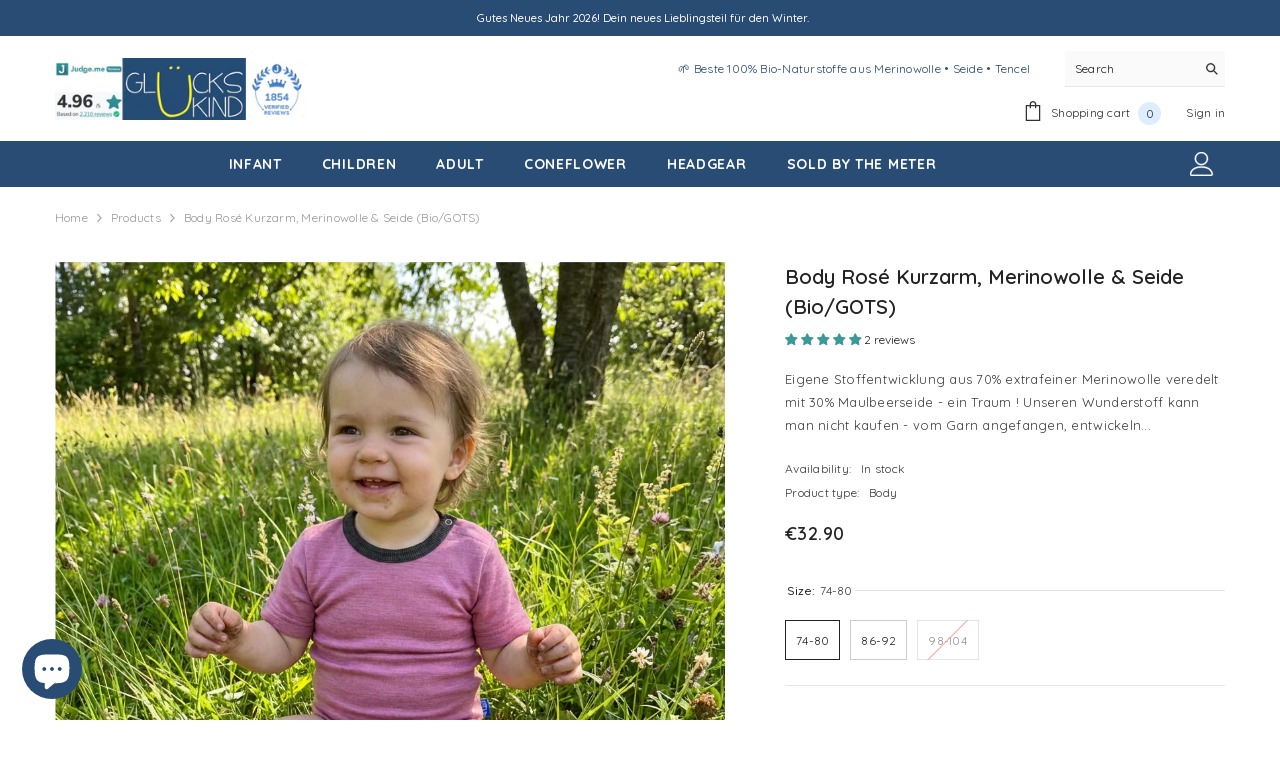

--- FILE ---
content_type: text/html; charset=utf-8
request_url: https://www.glueckskind-shop.at/en/products/body-rose-kurzarm-merinowolle-seide-bio-gots
body_size: 88782
content:
<!doctype html><html class="no-js" lang="en">
    <head>
        <meta charset="utf-8">
        <meta http-equiv="X-UA-Compatible" content="IE=edge">
        <meta name="viewport" content="width=device-width,initial-scale=1">
        <meta name="theme-color" content="">
        <link rel="canonical" href="https://www.glueckskind-shop.at/en/products/body-rose-kurzarm-merinowolle-seide-bio-gots" canonical-shop-url="https://www.glueckskind-shop.at/"><link rel="shortcut icon" href="//www.glueckskind-shop.at/cdn/shop/files/favicon32x32_32x32.jpg?v=1739114617" type="image/png"><link rel="preconnect" href="https://cdn.shopify.com" crossorigin>
        <title>🌈 Glückskind Merino-Seide Body in wunderschönen Farben. </title><meta name="description" content="Entdecke den Luxus in Royal Blau Uni: Glückskind Merino-Seide Body, bio/GOTS-zertifiziert. Nachhaltige Eleganz ✨ für alle - vom Neugeborenen bis zum Erwachsenen. Erlebe kratzfreien Komfort und die Reinheit von Merinowolle &amp; Seide. Unsere allerbeste Qualität, fair, regional und sozial. Tauche ein in Naturfasern, frei von Mulesing. Bestelle jetzt und genieße den einzigartigen Stil und Komfort!&quot;">

<meta property="og:site_name" content="Glückskind">
<meta property="og:url" content="https://www.glueckskind-shop.at/en/products/body-rose-kurzarm-merinowolle-seide-bio-gots">
<meta property="og:title" content="🌈 Glückskind Merino-Seide Body in wunderschönen Farben.">
<meta property="og:type" content="product">
<meta property="og:description" content="Entdecke den Luxus in Royal Blau Uni: Glückskind Merino-Seide Body, bio/GOTS-zertifiziert. Nachhaltige Eleganz ✨ für alle - vom Neugeborenen bis zum Erwachsenen. Erlebe kratzfreien Komfort und die Reinheit von Merinowolle &amp; Seide. Unsere allerbeste Qualität, fair, regional und sozial. Tauche ein in Naturfasern, frei von Mulesing. Bestelle jetzt und genieße den einzigartigen Stil und Komfort!&quot;"><meta property="og:image" content="http://www.glueckskind-shop.at/cdn/shop/files/Glueckskind_body_rose_kurzarm_merinowolle_Seide.png?v=1769101328">
  <meta property="og:image:secure_url" content="https://www.glueckskind-shop.at/cdn/shop/files/Glueckskind_body_rose_kurzarm_merinowolle_Seide.png?v=1769101328">
  <meta property="og:image:width" content="1024">
  <meta property="og:image:height" content="1024"><meta property="og:price:amount" content="32.90">
  <meta property="og:price:currency" content="EUR"><meta name="twitter:card" content="summary_large_image">
<meta name="twitter:title" content="🌈 Glückskind Merino-Seide Body in wunderschönen Farben.">
<meta name="twitter:description" content="Entdecke den Luxus in Royal Blau Uni: Glückskind Merino-Seide Body, bio/GOTS-zertifiziert. Nachhaltige Eleganz ✨ für alle - vom Neugeborenen bis zum Erwachsenen. Erlebe kratzfreien Komfort und die Reinheit von Merinowolle &amp; Seide. Unsere allerbeste Qualität, fair, regional und sozial. Tauche ein in Naturfasern, frei von Mulesing. Bestelle jetzt und genieße den einzigartigen Stil und Komfort!&quot;">

        <script>window.performance && window.performance.mark && window.performance.mark('shopify.content_for_header.start');</script><meta name="google-site-verification" content="FMjxofkPa8ft_r94KtvrYywUNXk5Oq1rHuLbcdPQpmw">
<meta name="facebook-domain-verification" content="571zdy33yh18cvxfrv7revklt2pov2">
<meta id="shopify-digital-wallet" name="shopify-digital-wallet" content="/11638812/digital_wallets/dialog">
<meta name="shopify-checkout-api-token" content="45cdce715a381dac1e2a11b91ecd1d5c">
<meta id="in-context-paypal-metadata" data-shop-id="11638812" data-venmo-supported="false" data-environment="production" data-locale="en_US" data-paypal-v4="true" data-currency="EUR">
<link rel="alternate" hreflang="x-default" href="https://www.glueckskind-shop.at/products/body-rose-kurzarm-merinowolle-seide-bio-gots">
<link rel="alternate" hreflang="de" href="https://www.glueckskind-shop.at/products/body-rose-kurzarm-merinowolle-seide-bio-gots">
<link rel="alternate" hreflang="en" href="https://www.glueckskind-shop.at/en/products/body-rose-kurzarm-merinowolle-seide-bio-gots">
<link rel="alternate" type="application/json+oembed" href="https://www.glueckskind-shop.at/en/products/body-rose-kurzarm-merinowolle-seide-bio-gots.oembed">
<script async="async" src="/checkouts/internal/preloads.js?locale=en-DE"></script>
<link rel="preconnect" href="https://shop.app" crossorigin="anonymous">
<script async="async" src="https://shop.app/checkouts/internal/preloads.js?locale=en-DE&shop_id=11638812" crossorigin="anonymous"></script>
<script id="apple-pay-shop-capabilities" type="application/json">{"shopId":11638812,"countryCode":"AT","currencyCode":"EUR","merchantCapabilities":["supports3DS"],"merchantId":"gid:\/\/shopify\/Shop\/11638812","merchantName":"Glückskind","requiredBillingContactFields":["postalAddress","email"],"requiredShippingContactFields":["postalAddress","email"],"shippingType":"shipping","supportedNetworks":["visa","maestro","masterCard"],"total":{"type":"pending","label":"Glückskind","amount":"1.00"},"shopifyPaymentsEnabled":true,"supportsSubscriptions":true}</script>
<script id="shopify-features" type="application/json">{"accessToken":"45cdce715a381dac1e2a11b91ecd1d5c","betas":["rich-media-storefront-analytics"],"domain":"www.glueckskind-shop.at","predictiveSearch":true,"shopId":11638812,"locale":"en"}</script>
<script>var Shopify = Shopify || {};
Shopify.shop = "gluckskind.myshopify.com";
Shopify.locale = "en";
Shopify.currency = {"active":"EUR","rate":"1.0"};
Shopify.country = "DE";
Shopify.theme = {"name":"ella-6-7-2-live_24Feb25","id":172092260617,"schema_name":"Ella","schema_version":"6.7.2","theme_store_id":null,"role":"main"};
Shopify.theme.handle = "null";
Shopify.theme.style = {"id":null,"handle":null};
Shopify.cdnHost = "www.glueckskind-shop.at/cdn";
Shopify.routes = Shopify.routes || {};
Shopify.routes.root = "/en/";</script>
<script type="module">!function(o){(o.Shopify=o.Shopify||{}).modules=!0}(window);</script>
<script>!function(o){function n(){var o=[];function n(){o.push(Array.prototype.slice.apply(arguments))}return n.q=o,n}var t=o.Shopify=o.Shopify||{};t.loadFeatures=n(),t.autoloadFeatures=n()}(window);</script>
<script>
  window.ShopifyPay = window.ShopifyPay || {};
  window.ShopifyPay.apiHost = "shop.app\/pay";
  window.ShopifyPay.redirectState = null;
</script>
<script id="shop-js-analytics" type="application/json">{"pageType":"product"}</script>
<script defer="defer" async type="module" src="//www.glueckskind-shop.at/cdn/shopifycloud/shop-js/modules/v2/client.init-shop-cart-sync_BT-GjEfc.en.esm.js"></script>
<script defer="defer" async type="module" src="//www.glueckskind-shop.at/cdn/shopifycloud/shop-js/modules/v2/chunk.common_D58fp_Oc.esm.js"></script>
<script defer="defer" async type="module" src="//www.glueckskind-shop.at/cdn/shopifycloud/shop-js/modules/v2/chunk.modal_xMitdFEc.esm.js"></script>
<script type="module">
  await import("//www.glueckskind-shop.at/cdn/shopifycloud/shop-js/modules/v2/client.init-shop-cart-sync_BT-GjEfc.en.esm.js");
await import("//www.glueckskind-shop.at/cdn/shopifycloud/shop-js/modules/v2/chunk.common_D58fp_Oc.esm.js");
await import("//www.glueckskind-shop.at/cdn/shopifycloud/shop-js/modules/v2/chunk.modal_xMitdFEc.esm.js");

  window.Shopify.SignInWithShop?.initShopCartSync?.({"fedCMEnabled":true,"windoidEnabled":true});

</script>
<script>
  window.Shopify = window.Shopify || {};
  if (!window.Shopify.featureAssets) window.Shopify.featureAssets = {};
  window.Shopify.featureAssets['shop-js'] = {"shop-cart-sync":["modules/v2/client.shop-cart-sync_DZOKe7Ll.en.esm.js","modules/v2/chunk.common_D58fp_Oc.esm.js","modules/v2/chunk.modal_xMitdFEc.esm.js"],"init-fed-cm":["modules/v2/client.init-fed-cm_B6oLuCjv.en.esm.js","modules/v2/chunk.common_D58fp_Oc.esm.js","modules/v2/chunk.modal_xMitdFEc.esm.js"],"shop-cash-offers":["modules/v2/client.shop-cash-offers_D2sdYoxE.en.esm.js","modules/v2/chunk.common_D58fp_Oc.esm.js","modules/v2/chunk.modal_xMitdFEc.esm.js"],"shop-login-button":["modules/v2/client.shop-login-button_QeVjl5Y3.en.esm.js","modules/v2/chunk.common_D58fp_Oc.esm.js","modules/v2/chunk.modal_xMitdFEc.esm.js"],"pay-button":["modules/v2/client.pay-button_DXTOsIq6.en.esm.js","modules/v2/chunk.common_D58fp_Oc.esm.js","modules/v2/chunk.modal_xMitdFEc.esm.js"],"shop-button":["modules/v2/client.shop-button_DQZHx9pm.en.esm.js","modules/v2/chunk.common_D58fp_Oc.esm.js","modules/v2/chunk.modal_xMitdFEc.esm.js"],"avatar":["modules/v2/client.avatar_BTnouDA3.en.esm.js"],"init-windoid":["modules/v2/client.init-windoid_CR1B-cfM.en.esm.js","modules/v2/chunk.common_D58fp_Oc.esm.js","modules/v2/chunk.modal_xMitdFEc.esm.js"],"init-shop-for-new-customer-accounts":["modules/v2/client.init-shop-for-new-customer-accounts_C_vY_xzh.en.esm.js","modules/v2/client.shop-login-button_QeVjl5Y3.en.esm.js","modules/v2/chunk.common_D58fp_Oc.esm.js","modules/v2/chunk.modal_xMitdFEc.esm.js"],"init-shop-email-lookup-coordinator":["modules/v2/client.init-shop-email-lookup-coordinator_BI7n9ZSv.en.esm.js","modules/v2/chunk.common_D58fp_Oc.esm.js","modules/v2/chunk.modal_xMitdFEc.esm.js"],"init-shop-cart-sync":["modules/v2/client.init-shop-cart-sync_BT-GjEfc.en.esm.js","modules/v2/chunk.common_D58fp_Oc.esm.js","modules/v2/chunk.modal_xMitdFEc.esm.js"],"shop-toast-manager":["modules/v2/client.shop-toast-manager_DiYdP3xc.en.esm.js","modules/v2/chunk.common_D58fp_Oc.esm.js","modules/v2/chunk.modal_xMitdFEc.esm.js"],"init-customer-accounts":["modules/v2/client.init-customer-accounts_D9ZNqS-Q.en.esm.js","modules/v2/client.shop-login-button_QeVjl5Y3.en.esm.js","modules/v2/chunk.common_D58fp_Oc.esm.js","modules/v2/chunk.modal_xMitdFEc.esm.js"],"init-customer-accounts-sign-up":["modules/v2/client.init-customer-accounts-sign-up_iGw4briv.en.esm.js","modules/v2/client.shop-login-button_QeVjl5Y3.en.esm.js","modules/v2/chunk.common_D58fp_Oc.esm.js","modules/v2/chunk.modal_xMitdFEc.esm.js"],"shop-follow-button":["modules/v2/client.shop-follow-button_CqMgW2wH.en.esm.js","modules/v2/chunk.common_D58fp_Oc.esm.js","modules/v2/chunk.modal_xMitdFEc.esm.js"],"checkout-modal":["modules/v2/client.checkout-modal_xHeaAweL.en.esm.js","modules/v2/chunk.common_D58fp_Oc.esm.js","modules/v2/chunk.modal_xMitdFEc.esm.js"],"shop-login":["modules/v2/client.shop-login_D91U-Q7h.en.esm.js","modules/v2/chunk.common_D58fp_Oc.esm.js","modules/v2/chunk.modal_xMitdFEc.esm.js"],"lead-capture":["modules/v2/client.lead-capture_BJmE1dJe.en.esm.js","modules/v2/chunk.common_D58fp_Oc.esm.js","modules/v2/chunk.modal_xMitdFEc.esm.js"],"payment-terms":["modules/v2/client.payment-terms_Ci9AEqFq.en.esm.js","modules/v2/chunk.common_D58fp_Oc.esm.js","modules/v2/chunk.modal_xMitdFEc.esm.js"]};
</script>
<script>(function() {
  var isLoaded = false;
  function asyncLoad() {
    if (isLoaded) return;
    isLoaded = true;
    var urls = ["\/\/cdn.shopify.com\/proxy\/d2feda302553cd2c09b4e52436a638d15fa630b4934430a5c233bd788e881d84\/bingshoppingtool-t2app-prod.trafficmanager.net\/uet\/tracking_script?shop=gluckskind.myshopify.com\u0026sp-cache-control=cHVibGljLCBtYXgtYWdlPTkwMA","https:\/\/sdk.vyrl.co\/loaders\/1\/online_store.js?shop=gluckskind.myshopify.com","\/\/www.powr.io\/powr.js?powr-token=gluckskind.myshopify.com\u0026external-type=shopify\u0026shop=gluckskind.myshopify.com","\/\/cdn.shopify.com\/proxy\/00089913c28ad5c82b40cbe1f996b46174397d368090e008a049a320cb548ef9\/d1639lhkj5l89m.cloudfront.net\/js\/storefront\/uppromote.js?shop=gluckskind.myshopify.com\u0026sp-cache-control=cHVibGljLCBtYXgtYWdlPTkwMA"];
    for (var i = 0; i < urls.length; i++) {
      var s = document.createElement('script');
      s.type = 'text/javascript';
      s.async = true;
      s.src = urls[i];
      var x = document.getElementsByTagName('script')[0];
      x.parentNode.insertBefore(s, x);
    }
  };
  if(window.attachEvent) {
    window.attachEvent('onload', asyncLoad);
  } else {
    window.addEventListener('load', asyncLoad, false);
  }
})();</script>
<script id="__st">var __st={"a":11638812,"offset":3600,"reqid":"d1813081-ff64-4d4d-95dd-7b02f318c3bb-1769450789","pageurl":"www.glueckskind-shop.at\/en\/products\/body-rose-kurzarm-merinowolle-seide-bio-gots","u":"d0f7ca44d4d0","p":"product","rtyp":"product","rid":8471319576841};</script>
<script>window.ShopifyPaypalV4VisibilityTracking = true;</script>
<script id="captcha-bootstrap">!function(){'use strict';const t='contact',e='account',n='new_comment',o=[[t,t],['blogs',n],['comments',n],[t,'customer']],c=[[e,'customer_login'],[e,'guest_login'],[e,'recover_customer_password'],[e,'create_customer']],r=t=>t.map((([t,e])=>`form[action*='/${t}']:not([data-nocaptcha='true']) input[name='form_type'][value='${e}']`)).join(','),a=t=>()=>t?[...document.querySelectorAll(t)].map((t=>t.form)):[];function s(){const t=[...o],e=r(t);return a(e)}const i='password',u='form_key',d=['recaptcha-v3-token','g-recaptcha-response','h-captcha-response',i],f=()=>{try{return window.sessionStorage}catch{return}},m='__shopify_v',_=t=>t.elements[u];function p(t,e,n=!1){try{const o=window.sessionStorage,c=JSON.parse(o.getItem(e)),{data:r}=function(t){const{data:e,action:n}=t;return t[m]||n?{data:e,action:n}:{data:t,action:n}}(c);for(const[e,n]of Object.entries(r))t.elements[e]&&(t.elements[e].value=n);n&&o.removeItem(e)}catch(o){console.error('form repopulation failed',{error:o})}}const l='form_type',E='cptcha';function T(t){t.dataset[E]=!0}const w=window,h=w.document,L='Shopify',v='ce_forms',y='captcha';let A=!1;((t,e)=>{const n=(g='f06e6c50-85a8-45c8-87d0-21a2b65856fe',I='https://cdn.shopify.com/shopifycloud/storefront-forms-hcaptcha/ce_storefront_forms_captcha_hcaptcha.v1.5.2.iife.js',D={infoText:'Protected by hCaptcha',privacyText:'Privacy',termsText:'Terms'},(t,e,n)=>{const o=w[L][v],c=o.bindForm;if(c)return c(t,g,e,D).then(n);var r;o.q.push([[t,g,e,D],n]),r=I,A||(h.body.append(Object.assign(h.createElement('script'),{id:'captcha-provider',async:!0,src:r})),A=!0)});var g,I,D;w[L]=w[L]||{},w[L][v]=w[L][v]||{},w[L][v].q=[],w[L][y]=w[L][y]||{},w[L][y].protect=function(t,e){n(t,void 0,e),T(t)},Object.freeze(w[L][y]),function(t,e,n,w,h,L){const[v,y,A,g]=function(t,e,n){const i=e?o:[],u=t?c:[],d=[...i,...u],f=r(d),m=r(i),_=r(d.filter((([t,e])=>n.includes(e))));return[a(f),a(m),a(_),s()]}(w,h,L),I=t=>{const e=t.target;return e instanceof HTMLFormElement?e:e&&e.form},D=t=>v().includes(t);t.addEventListener('submit',(t=>{const e=I(t);if(!e)return;const n=D(e)&&!e.dataset.hcaptchaBound&&!e.dataset.recaptchaBound,o=_(e),c=g().includes(e)&&(!o||!o.value);(n||c)&&t.preventDefault(),c&&!n&&(function(t){try{if(!f())return;!function(t){const e=f();if(!e)return;const n=_(t);if(!n)return;const o=n.value;o&&e.removeItem(o)}(t);const e=Array.from(Array(32),(()=>Math.random().toString(36)[2])).join('');!function(t,e){_(t)||t.append(Object.assign(document.createElement('input'),{type:'hidden',name:u})),t.elements[u].value=e}(t,e),function(t,e){const n=f();if(!n)return;const o=[...t.querySelectorAll(`input[type='${i}']`)].map((({name:t})=>t)),c=[...d,...o],r={};for(const[a,s]of new FormData(t).entries())c.includes(a)||(r[a]=s);n.setItem(e,JSON.stringify({[m]:1,action:t.action,data:r}))}(t,e)}catch(e){console.error('failed to persist form',e)}}(e),e.submit())}));const S=(t,e)=>{t&&!t.dataset[E]&&(n(t,e.some((e=>e===t))),T(t))};for(const o of['focusin','change'])t.addEventListener(o,(t=>{const e=I(t);D(e)&&S(e,y())}));const B=e.get('form_key'),M=e.get(l),P=B&&M;t.addEventListener('DOMContentLoaded',(()=>{const t=y();if(P)for(const e of t)e.elements[l].value===M&&p(e,B);[...new Set([...A(),...v().filter((t=>'true'===t.dataset.shopifyCaptcha))])].forEach((e=>S(e,t)))}))}(h,new URLSearchParams(w.location.search),n,t,e,['guest_login'])})(!0,!0)}();</script>
<script integrity="sha256-4kQ18oKyAcykRKYeNunJcIwy7WH5gtpwJnB7kiuLZ1E=" data-source-attribution="shopify.loadfeatures" defer="defer" src="//www.glueckskind-shop.at/cdn/shopifycloud/storefront/assets/storefront/load_feature-a0a9edcb.js" crossorigin="anonymous"></script>
<script crossorigin="anonymous" defer="defer" src="//www.glueckskind-shop.at/cdn/shopifycloud/storefront/assets/shopify_pay/storefront-65b4c6d7.js?v=20250812"></script>
<script data-source-attribution="shopify.dynamic_checkout.dynamic.init">var Shopify=Shopify||{};Shopify.PaymentButton=Shopify.PaymentButton||{isStorefrontPortableWallets:!0,init:function(){window.Shopify.PaymentButton.init=function(){};var t=document.createElement("script");t.src="https://www.glueckskind-shop.at/cdn/shopifycloud/portable-wallets/latest/portable-wallets.en.js",t.type="module",document.head.appendChild(t)}};
</script>
<script data-source-attribution="shopify.dynamic_checkout.buyer_consent">
  function portableWalletsHideBuyerConsent(e){var t=document.getElementById("shopify-buyer-consent"),n=document.getElementById("shopify-subscription-policy-button");t&&n&&(t.classList.add("hidden"),t.setAttribute("aria-hidden","true"),n.removeEventListener("click",e))}function portableWalletsShowBuyerConsent(e){var t=document.getElementById("shopify-buyer-consent"),n=document.getElementById("shopify-subscription-policy-button");t&&n&&(t.classList.remove("hidden"),t.removeAttribute("aria-hidden"),n.addEventListener("click",e))}window.Shopify?.PaymentButton&&(window.Shopify.PaymentButton.hideBuyerConsent=portableWalletsHideBuyerConsent,window.Shopify.PaymentButton.showBuyerConsent=portableWalletsShowBuyerConsent);
</script>
<script data-source-attribution="shopify.dynamic_checkout.cart.bootstrap">document.addEventListener("DOMContentLoaded",(function(){function t(){return document.querySelector("shopify-accelerated-checkout-cart, shopify-accelerated-checkout")}if(t())Shopify.PaymentButton.init();else{new MutationObserver((function(e,n){t()&&(Shopify.PaymentButton.init(),n.disconnect())})).observe(document.body,{childList:!0,subtree:!0})}}));
</script>
<link id="shopify-accelerated-checkout-styles" rel="stylesheet" media="screen" href="https://www.glueckskind-shop.at/cdn/shopifycloud/portable-wallets/latest/accelerated-checkout-backwards-compat.css" crossorigin="anonymous">
<style id="shopify-accelerated-checkout-cart">
        #shopify-buyer-consent {
  margin-top: 1em;
  display: inline-block;
  width: 100%;
}

#shopify-buyer-consent.hidden {
  display: none;
}

#shopify-subscription-policy-button {
  background: none;
  border: none;
  padding: 0;
  text-decoration: underline;
  font-size: inherit;
  cursor: pointer;
}

#shopify-subscription-policy-button::before {
  box-shadow: none;
}

      </style>
<script id="sections-script" data-sections="header-navigation-plain,header-mobile" defer="defer" src="//www.glueckskind-shop.at/cdn/shop/t/27/compiled_assets/scripts.js?v=3363"></script>
<script>window.performance && window.performance.mark && window.performance.mark('shopify.content_for_header.end');</script>
        <style>@import url('https://fonts.googleapis.com/css?family=Quicksand:300,300i,400,400i,500,500i,600,600i,700,700i,800,800i&display=swap');
                

:root {
        --font-family-1: Quicksand;
        --font-family-2: Quicksand;

        /* Settings Body */--font-body-family: Quicksand;--font-body-size: 12px;--font-body-weight: 400;--body-line-height: 22px;--body-letter-spacing: .02em;

        /* Settings Heading */--font-heading-family: Quicksand;--font-heading-size: 16px;--font-heading-weight: 700;--font-heading-style: normal;--heading-line-height: 24px;--heading-letter-spacing: .05em;--heading-text-transform: uppercase;--heading-border-height: 2px;

        /* Menu Lv1 */--font-menu-lv1-family: Quicksand;--font-menu-lv1-size: 14px;--font-menu-lv1-weight: 700;--menu-lv1-line-height: 22px;--menu-lv1-letter-spacing: .05em;--menu-lv1-text-transform: uppercase;

        /* Menu Lv2 */--font-menu-lv2-family: Quicksand;--font-menu-lv2-size: 12px;--font-menu-lv2-weight: 400;--menu-lv2-line-height: 22px;--menu-lv2-letter-spacing: .02em;--menu-lv2-text-transform: capitalize;

        /* Menu Lv3 */--font-menu-lv3-family: Quicksand;--font-menu-lv3-size: 12px;--font-menu-lv3-weight: 400;--menu-lv3-line-height: 22px;--menu-lv3-letter-spacing: .02em;--menu-lv3-text-transform: capitalize;

        /* Mega Menu Lv2 */--font-mega-menu-lv2-family: Quicksand;--font-mega-menu-lv2-size: 12px;--font-mega-menu-lv2-weight: 600;--font-mega-menu-lv2-style: normal;--mega-menu-lv2-line-height: 22px;--mega-menu-lv2-letter-spacing: .02em;--mega-menu-lv2-text-transform: uppercase;

        /* Mega Menu Lv3 */--font-mega-menu-lv3-family: Quicksand;--font-mega-menu-lv3-size: 12px;--font-mega-menu-lv3-weight: 400;--mega-menu-lv3-line-height: 22px;--mega-menu-lv3-letter-spacing: .02em;--mega-menu-lv3-text-transform: capitalize;

        /* Product Card Title */--product-title-font: Quicksand;--product-title-font-size : 12px;--product-title-font-weight : 400;--product-title-line-height: 22px;--product-title-letter-spacing: .02em;--product-title-line-text : 2;--product-title-text-transform : capitalize;--product-title-margin-bottom: 10px;

        /* Product Card Vendor */--product-vendor-font: Quicksand;--product-vendor-font-size : 12px;--product-vendor-font-weight : 400;--product-vendor-font-style : normal;--product-vendor-line-height: 22px;--product-vendor-letter-spacing: .02em;--product-vendor-text-transform : uppercase;--product-vendor-margin-bottom: 0px;--product-vendor-margin-top: 0px;

        /* Product Card Price */--product-price-font: Quicksand;--product-price-font-size : 14px;--product-price-font-weight : 600;--product-price-line-height: 22px;--product-price-letter-spacing: .02em;--product-price-margin-top: 0px;--product-price-margin-bottom: 13px;

        /* Product Card Badge */--badge-font: Quicksand;--badge-font-size : 12px;--badge-font-weight : 400;--badge-text-transform : capitalize;--badge-letter-spacing: .02em;--badge-line-height: 20px;--badge-border-radius: 0px;--badge-padding-top: 0px;--badge-padding-bottom: 0px;--badge-padding-left-right: 8px;--badge-postion-top: 0px;--badge-postion-left-right: 0px;

        /* Product Quickview */
        --product-quickview-font-size : 12px; --product-quickview-line-height: 23px; --product-quickview-border-radius: 1px; --product-quickview-padding-top: 0px; --product-quickview-padding-bottom: 0px; --product-quickview-padding-left-right: 7px; --product-quickview-sold-out-product: #e95144;--product-quickview-box-shadow: none;/* Blog Card Tile */--blog-title-font: Quicksand;--blog-title-font-size : 20px; --blog-title-font-weight : 700; --blog-title-line-height: 29px; --blog-title-letter-spacing: .09em; --blog-title-text-transform : uppercase;

        /* Blog Card Info (Date, Author) */--blog-info-font: Quicksand;--blog-info-font-size : 14px; --blog-info-font-weight : 400; --blog-info-line-height: 20px; --blog-info-letter-spacing: .02em; --blog-info-text-transform : uppercase;

        /* Button 1 */--btn-1-font-family: Quicksand;--btn-1-font-size: 14px; --btn-1-font-weight: 700; --btn-1-text-transform: uppercase; --btn-1-line-height: 22px; --btn-1-letter-spacing: .05em; --btn-1-text-align: center; --btn-1-border-radius: 0px; --btn-1-border-width: 1px; --btn-1-border-style: solid; --btn-1-padding-top: 10px; --btn-1-padding-bottom: 10px; --btn-1-horizontal-length: 0px; --btn-1-vertical-length: 0px; --btn-1-blur-radius: 0px; --btn-1-spread: 0px;
        
--btn-1-all-bg-opacity-hover: rgba(0, 0, 0, 0.5);--btn-1-inset: ;/* Button 2 */--btn-2-font-family: Quicksand;--btn-2-font-size: 18px; --btn-2-font-weight: 700; --btn-2-text-transform: uppercase; --btn-2-line-height: 23px; --btn-2-letter-spacing: .05em; --btn-2-text-align: right; --btn-2-border-radius: 6px; --btn-2-border-width: 1px; --btn-2-border-style: solid; --btn-2-padding-top: 20px; --btn-2-padding-bottom: 20px; --btn-2-horizontal-length: 4px; --btn-2-vertical-length: 4px; --btn-2-blur-radius: 7px; --btn-2-spread: 0px;
        
--btn-2-all-bg-opacity: rgba(40, 76, 116, 0.5);--btn-2-all-bg-opacity-hover: rgba(0, 0, 0, 0.5);--btn-2-inset: ;/* Button 3 */--btn-3-font-family: Quicksand;--btn-3-font-size: 14px; --btn-3-font-weight: 700; --btn-3-text-transform: uppercase; --btn-3-line-height: 22px; --btn-3-letter-spacing: .05em; --btn-3-text-align: center; --btn-3-border-radius: 0px; --btn-3-border-width: 1px; --btn-3-border-style: solid; --btn-3-padding-top: 10px; --btn-3-padding-bottom: 10px; --btn-3-horizontal-length: 0px; --btn-3-vertical-length: 0px; --btn-3-blur-radius: 0px; --btn-3-spread: 0px;
        
--btn-3-all-bg-opacity: rgba(0, 0, 0, 0.1);--btn-3-all-bg-opacity-hover: rgba(0, 0, 0, 0.1);--btn-3-inset: ;/* Footer Heading */--footer-heading-font-family: Quicksand;--footer-heading-font-size : 15px; --footer-heading-font-weight : 600; --footer-heading-line-height : 22px; --footer-heading-letter-spacing : .05em; --footer-heading-text-transform : uppercase;

        /* Footer Link */--footer-link-font-family: Quicksand;--footer-link-font-size : 12px; --footer-link-font-weight : ; --footer-link-line-height : 28px; --footer-link-letter-spacing : .02em; --footer-link-text-transform : capitalize;

        /* Page Title */--font-page-title-family: Quicksand;--font-page-title-size: 20px; --font-page-title-weight: 700; --font-page-title-style: normal; --page-title-line-height: 20px; --page-title-letter-spacing: .05em; --page-title-text-transform: uppercase;

        /* Font Product Tab Title */
        --font-tab-type-1: Quicksand; --font-tab-type-2: Quicksand;

        /* Text Size */
        --text-size-font-size : 10px; --text-size-font-weight : 400; --text-size-line-height : 22px; --text-size-letter-spacing : 0; --text-size-text-transform : uppercase; --text-size-color : #787878;

        /* Font Weight */
        --font-weight-normal: 400; --font-weight-medium: 500; --font-weight-semibold: 600; --font-weight-bold: 700; --font-weight-bolder: 800; --font-weight-black: 900;

        /* Radio Button */
        --form-label-checkbox-before-bg: #fff; --form-label-checkbox-before-border: #cecece; --form-label-checkbox-before-bg-checked: #000;

        /* Conatiner */
        --body-custom-width-container: 1600px;

        /* Layout Boxed */
        --color-background-layout-boxed: #f8f8f8;/* Arrow */
        --position-horizontal-slick-arrow: 0;

        /* General Color*/
        --color-text: #232323; --color-text2: #969696; --color-global: #232323; --color-white: #FFFFFF; --color-grey: #868686; --color-black: #202020; --color-base-text-rgb: 35, 35, 35; --color-base-text2-rgb: 150, 150, 150; --color-background: #ffffff; --color-background-rgb: 255, 255, 255; --color-background-overylay: rgba(255, 255, 255, 0.9); --color-base-accent-text: ; --color-base-accent-1: ; --color-base-accent-2: ; --color-link: #232323; --color-link-hover: #232323; --color-error: #D93333; --color-error-bg: #FCEEEE; --color-success: #5A5A5A; --color-success-bg: #DFF0D8; --color-info: #202020; --color-info-bg: #FFF2DD; --color-link-underline: rgba(35, 35, 35, 0.5); --color-breadcrumb: #999999; --colors-breadcrumb-hover: #232323;--colors-breadcrumb-active: #999999; --border-global: #e6e6e6; --bg-global: #fafafa; --bg-planceholder: #fafafa; --color-warning: #fff; --bg-warning: #e0b252; --color-background-10 : #e9e9e9; --color-background-20 : #d3d3d3; --color-background-30 : #bdbdbd; --color-background-50 : #919191; --color-background-global : #919191;

        /* Arrow Color */
        --arrow-color: #323232; --arrow-background-color: #fff; --arrow-border-color: #ccc;--arrow-color-hover: #323232;--arrow-background-color-hover: #f8f8f8;--arrow-border-color-hover: #f8f8f8;--arrow-width: 35px;--arrow-height: 35px;--arrow-size: px;--arrow-size-icon: 17px;--arrow-border-radius: 50%;--arrow-border-width: 1px;--arrow-width-half: -17px;

        /* Pagination Color */
        --pagination-item-color: #3c3c3c; --pagination-item-color-active: #3c3c3c; --pagination-item-bg-color: #fff;--pagination-item-bg-color-active: #fff;--pagination-item-border-color: #fff;--pagination-item-border-color-active: #ffffff;--pagination-arrow-color: #3c3c3c;--pagination-arrow-color-active: #3c3c3c;--pagination-arrow-bg-color: #fff;--pagination-arrow-bg-color-active: #fff;--pagination-arrow-border-color: #fff;--pagination-arrow-border-color-active: #fff;

        /* Dots Color */
        --dots-color: transparent;--dots-border-color: #323232;--dots-color-active: #323232;--dots-border-color-active: #323232;--dots-style2-background-opacity: #00000050;--dots-width: 12px;--dots-height: 12px;

        /* Button Color */
        --btn-1-color: #FFFFFF;--btn-1-bg: #284c74;--btn-1-border: #284c74;--btn-1-color-hover: #232323;--btn-1-bg-hover: #ffffff;--btn-1-border-hover: #232323;
        --btn-2-color: #232323;--btn-2-bg: #FFFFFF;--btn-2-border: #727272;--btn-2-color-hover: #FFFFFF;--btn-2-bg-hover: #232323;--btn-2-border-hover: #232323;
        --btn-3-color: #FFFFFF;--btn-3-bg: #e9514b;--btn-3-border: #e9514b;--btn-3-color-hover: #ffffff;--btn-3-bg-hover: #e9514b;--btn-3-border-hover: #e9514b;
        --anchor-transition: all ease .3s;--bg-white: #ffffff;--bg-black: #000000;--bg-grey: #808080;--icon: var(--color-text);--text-cart: #3c3c3c;--duration-short: 100ms;--duration-default: 350ms;--duration-long: 500ms;--form-input-bg: #ffffff;--form-input-border: #c7c7c7;--form-input-color: #232323;--form-input-placeholder: #868686;--form-label: #232323;

        --new-badge-color: #232323;--new-badge-bg: #FFFFFF;--sale-badge-color: #ffffff;--sale-badge-bg: #e95144;--sold-out-badge-color: #ffffff;--sold-out-badge-bg: #c1c1c1;--custom-badge-color: #ffffff;--custom-badge-bg: #ffbb49;--bundle-badge-color: #ffffff;--bundle-badge-bg: #232323;
        
        --product-title-color : #232323;--product-title-color-hover : #232323;--product-vendor-color : #969696;--product-price-color : #232323;--product-sale-price-color : #e95144;--product-compare-price-color : #969696;--product-countdown-color : #c12e48;--product-countdown-bg-color : #ffffff;

        --product-swatch-border : #cbcbcb;--product-swatch-border-active : #284c74;--product-swatch-width : 40px;--product-swatch-height : 40px;--product-swatch-border-radius : 0px;--product-swatch-color-width : 40px;--product-swatch-color-height : 40px;--product-swatch-color-border-radius : 20px;

        --product-wishlist-color : #000000;--product-wishlist-bg : #ffffff;--product-wishlist-border : transparent;--product-wishlist-color-added : #ffffff;--product-wishlist-bg-added : #000000;--product-wishlist-border-added : transparent;--product-compare-color : #000000;--product-compare-bg : #FFFFFF;--product-compare-color-added : #D12442; --product-compare-bg-added : #FFFFFF; --product-hot-stock-text-color : #d62828; --product-quick-view-color : #000000; --product-cart-image-fit : contain; --product-title-variant-font-size: 16px;--product-quick-view-bg : #FFFFFF;--product-quick-view-bg-above-button: rgba(255, 255, 255, 0.7);--product-quick-view-color-hover : #FFFFFF;--product-quick-view-bg-hover : #000000;--product-action-color : #232323;--product-action-bg : #ffffff;--product-action-border : #000000;--product-action-color-hover : #FFFFFF;--product-action-bg-hover : #232323;--product-action-border-hover : #232323;

        /* Multilevel Category Filter */
        --color-label-multiLevel-categories: #232323;--bg-label-multiLevel-categories: #fff;--color-button-multiLevel-categories: #fff;--bg-button-multiLevel-categories: #ff8b21;--border-button-multiLevel-categories: transparent;--hover-color-button-multiLevel-categories: #fff;--hover-bg-button-multiLevel-categories: #ff8b21;--cart-item-bg : #ffffff;--cart-item-border : #e8e8e8;--cart-item-border-width : 1px;--cart-item-border-style : solid;--free-shipping-height : 10px;--free-shipping-border-radius : 20px;--free-shipping-color : #727272; --free-shipping-bg : #ededed;--free-shipping-bg-1: #e95144;--free-shipping-bg-2: #ffc206;--free-shipping-bg-3: #284c74;--free-shipping-bg-4: #284c74; --free-shipping-min-height : 20.0px;--w-product-swatch-custom: 30px;--h-product-swatch-custom: 30px;--w-product-swatch-custom-mb: 20px;--h-product-swatch-custom-mb: 20px;--font-size-product-swatch-more: 12px;--swatch-border : #cbcbcb;--swatch-border-active : #232323;

        --variant-size: #284c74;--variant-size-border: #e7e7e7;--variant-size-bg: #ffffff;--variant-size-hover: #ffffff;--variant-size-border-hover: #232323;--variant-size-bg-hover: #284c74;--variant-bg : #ffffff; --variant-color : #232323; --variant-bg-active : #ffffff; --variant-color-active : #232323;

        --fontsize-text-social: 12px;
        --page-content-distance: 64px;--sidebar-content-distance: 40px;--button-transition-ease: cubic-bezier(.25,.46,.45,.94);

        /* Loading Spinner Color */
        --spinner-top-color: #fc0; --spinner-right-color: #4dd4c6; --spinner-bottom-color: #f00; --spinner-left-color: #f6f6f6;

        /* Product Card Marquee */
        --product-marquee-background-color: ;--product-marquee-text-color: #FFFFFF;--product-marquee-text-size: 14px;--product-marquee-text-mobile-size: 14px;--product-marquee-text-weight: 400;--product-marquee-text-transform: none;--product-marquee-text-style: italic;--product-marquee-speed: ; --product-marquee-line-height: calc(var(--product-marquee-text-mobile-size) * 1.5);
    }
</style>
        <link href="//www.glueckskind-shop.at/cdn/shop/t/27/assets/base.css?v=64545444921439833661740410997" rel="stylesheet" type="text/css" media="all" />
<link href="//www.glueckskind-shop.at/cdn/shop/t/27/assets/fade-up-animation.css?v=42938924131969288901739360552" rel="stylesheet" type="text/css" media="all" />
<link href="//www.glueckskind-shop.at/cdn/shop/t/27/assets/animated.css?v=124579380764407670711739360551" rel="stylesheet" type="text/css" media="all" />
<link href="//www.glueckskind-shop.at/cdn/shop/t/27/assets/component-card.css?v=30603824125096546601739360551" rel="stylesheet" type="text/css" media="all" />
<link href="//www.glueckskind-shop.at/cdn/shop/t/27/assets/component-loading-overlay.css?v=23413779889692260311739360551" rel="stylesheet" type="text/css" media="all" />
<link href="//www.glueckskind-shop.at/cdn/shop/t/27/assets/component-loading-banner.css?v=69856287195459887291739360551" rel="stylesheet" type="text/css" media="all" />
<link href="//www.glueckskind-shop.at/cdn/shop/t/27/assets/component-quick-cart.css?v=26051518140860836451739360552" rel="stylesheet" type="text/css" media="all" />
<link rel="stylesheet" href="//www.glueckskind-shop.at/cdn/shop/t/27/assets/vendor.css?v=51530415543490038341739360553" media="print" onload="this.media='all'">
<noscript><link href="//www.glueckskind-shop.at/cdn/shop/t/27/assets/vendor.css?v=51530415543490038341739360553" rel="stylesheet" type="text/css" media="all" /></noscript>



<link href="//www.glueckskind-shop.at/cdn/shop/t/27/assets/component-predictive-search.css?v=108862789226156590491739360552" rel="stylesheet" type="text/css" media="all" />
<link rel="stylesheet" href="//www.glueckskind-shop.at/cdn/shop/t/27/assets/component-newsletter.css?v=111617043413587308161739360552" media="print" onload="this.media='all'">
<link rel="stylesheet" href="//www.glueckskind-shop.at/cdn/shop/t/27/assets/component-slider.css?v=134420753549460766241739360552" media="print" onload="this.media='all'">
<link rel="stylesheet" href="//www.glueckskind-shop.at/cdn/shop/t/27/assets/component-list-social.css?v=102044711114163579551739360551" media="print" onload="this.media='all'"><noscript><link href="//www.glueckskind-shop.at/cdn/shop/t/27/assets/component-newsletter.css?v=111617043413587308161739360552" rel="stylesheet" type="text/css" media="all" /></noscript>
<noscript><link href="//www.glueckskind-shop.at/cdn/shop/t/27/assets/component-slider.css?v=134420753549460766241739360552" rel="stylesheet" type="text/css" media="all" /></noscript>
<noscript><link href="//www.glueckskind-shop.at/cdn/shop/t/27/assets/component-list-social.css?v=102044711114163579551739360551" rel="stylesheet" type="text/css" media="all" /></noscript>

<style type="text/css">
	.nav-title-mobile {display: none;}.list-menu--disclosure{display: none;position: absolute;min-width: 100%;width: 22rem;background-color: var(--bg-white);box-shadow: 0 1px 4px 0 rgb(0 0 0 / 15%);padding: 5px 0 5px 20px;opacity: 0;visibility: visible;pointer-events: none;transition: opacity var(--duration-default) ease, transform var(--duration-default) ease;}.list-menu--disclosure-2{margin-left: calc(100% - 15px);z-index: 2;top: -5px;}.list-menu--disclosure:focus {outline: none;}.list-menu--disclosure.localization-selector {max-height: 18rem;overflow: auto;width: 10rem;padding: 0.5rem;}.js menu-drawer > details > summary::before, .js menu-drawer > details[open]:not(.menu-opening) > summary::before {content: '';position: absolute;cursor: default;width: 100%;height: calc(100vh - 100%);height: calc(var(--viewport-height, 100vh) - (var(--header-bottom-position, 100%)));top: 100%;left: 0;background: var(--color-foreground-50);opacity: 0;visibility: hidden;z-index: 2;transition: opacity var(--duration-default) ease,visibility var(--duration-default) ease;}menu-drawer > details[open] > summary::before {visibility: visible;opacity: 1;}.menu-drawer {position: absolute;transform: translateX(-100%);visibility: hidden;z-index: 3;left: 0;top: 100%;width: 100%;max-width: calc(100vw - 4rem);padding: 0;border: 0.1rem solid var(--color-background-10);border-left: 0;border-bottom: 0;background-color: var(--bg-white);overflow-x: hidden;}.js .menu-drawer {height: calc(100vh - 100%);height: calc(var(--viewport-height, 100vh) - (var(--header-bottom-position, 100%)));}.js details[open] > .menu-drawer, .js details[open] > .menu-drawer__submenu {transition: transform var(--duration-default) ease, visibility var(--duration-default) ease;}.no-js details[open] > .menu-drawer, .js details[open].menu-opening > .menu-drawer, details[open].menu-opening > .menu-drawer__submenu {transform: translateX(0);visibility: visible;}@media screen and (min-width: 750px) {.menu-drawer {width: 40rem;}.no-js .menu-drawer {height: auto;}}.menu-drawer__inner-container {position: relative;height: 100%;}.menu-drawer__navigation-container {display: grid;grid-template-rows: 1fr auto;align-content: space-between;overflow-y: auto;height: 100%;}.menu-drawer__navigation {padding: 0 0 5.6rem 0;}.menu-drawer__inner-submenu {height: 100%;overflow-x: hidden;overflow-y: auto;}.no-js .menu-drawer__navigation {padding: 0;}.js .menu-drawer__menu li {width: 100%;border-bottom: 1px solid #e6e6e6;overflow: hidden;}.menu-drawer__menu-item{line-height: var(--body-line-height);letter-spacing: var(--body-letter-spacing);padding: 10px 20px 10px 15px;cursor: pointer;display: flex;align-items: center;justify-content: space-between;}.menu-drawer__menu-item .label{display: inline-block;vertical-align: middle;font-size: calc(var(--font-body-size) - 4px);font-weight: var(--font-weight-normal);letter-spacing: var(--body-letter-spacing);height: 20px;line-height: 20px;margin: 0 0 0 10px;padding: 0 5px;text-transform: uppercase;text-align: center;position: relative;}.menu-drawer__menu-item .label:before{content: "";position: absolute;border: 5px solid transparent;top: 50%;left: -9px;transform: translateY(-50%);}.menu-drawer__menu-item > .icon{width: 24px;height: 24px;margin: 0 10px 0 0;}.menu-drawer__menu-item > .symbol {position: absolute;right: 20px;top: 50%;transform: translateY(-50%);display: flex;align-items: center;justify-content: center;font-size: 0;pointer-events: none;}.menu-drawer__menu-item > .symbol .icon{width: 14px;height: 14px;opacity: .6;}.menu-mobile-icon .menu-drawer__menu-item{justify-content: flex-start;}.no-js .menu-drawer .menu-drawer__menu-item > .symbol {display: none;}.js .menu-drawer__submenu {position: absolute;top: 0;width: 100%;bottom: 0;left: 0;background-color: var(--bg-white);z-index: 1;transform: translateX(100%);visibility: hidden;}.js .menu-drawer__submenu .menu-drawer__submenu {overflow-y: auto;}.menu-drawer__close-button {display: block;width: 100%;padding: 10px 15px;background-color: transparent;border: none;background: #f6f8f9;position: relative;}.menu-drawer__close-button .symbol{position: absolute;top: auto;left: 20px;width: auto;height: 22px;z-index: 10;display: flex;align-items: center;justify-content: center;font-size: 0;pointer-events: none;}.menu-drawer__close-button .icon {display: inline-block;vertical-align: middle;width: 18px;height: 18px;transform: rotate(180deg);}.menu-drawer__close-button .text{max-width: calc(100% - 50px);white-space: nowrap;overflow: hidden;text-overflow: ellipsis;display: inline-block;vertical-align: top;width: 100%;margin: 0 auto;}.no-js .menu-drawer__close-button {display: none;}.menu-drawer__utility-links {padding: 2rem;}.menu-drawer__account {display: inline-flex;align-items: center;text-decoration: none;padding: 1.2rem;margin-left: -1.2rem;font-size: 1.4rem;}.menu-drawer__account .icon-account {height: 2rem;width: 2rem;margin-right: 1rem;}.menu-drawer .list-social {justify-content: flex-start;margin-left: -1.25rem;margin-top: 2rem;}.menu-drawer .list-social:empty {display: none;}.menu-drawer .list-social__link {padding: 1.3rem 1.25rem;}

	/* Style General */
	.d-block{display: block}.d-inline-block{display: inline-block}.d-flex{display: flex}.d-none {display: none}.d-grid{display: grid}.ver-alg-mid {vertical-align: middle}.ver-alg-top{vertical-align: top}
	.flex-jc-start{justify-content:flex-start}.flex-jc-end{justify-content:flex-end}.flex-jc-center{justify-content:center}.flex-jc-between{justify-content:space-between}.flex-jc-stretch{justify-content:stretch}.flex-align-start{align-items: flex-start}.flex-align-center{align-items: center}.flex-align-end{align-items: flex-end}.flex-align-stretch{align-items:stretch}.flex-wrap{flex-wrap: wrap}.flex-nowrap{flex-wrap: nowrap}.fd-row{flex-direction:row}.fd-row-reverse{flex-direction:row-reverse}.fd-column{flex-direction:column}.fd-column-reverse{flex-direction:column-reverse}.fg-0{flex-grow:0}.fs-0{flex-shrink:0}.gap-15{gap:15px}.gap-30{gap:30px}.gap-col-30{column-gap:30px}
	.p-relative{position:relative}.p-absolute{position:absolute}.p-static{position:static}.p-fixed{position:fixed;}
	.zi-1{z-index:1}.zi-2{z-index:2}.zi-3{z-index:3}.zi-5{z-index:5}.zi-6{z-index:6}.zi-7{z-index:7}.zi-9{z-index:9}.zi-10{z-index:10}.zi-99{z-index:99} .zi-100{z-index:100} .zi-101{z-index:101}
	.top-0{top:0}.top-100{top:100%}.top-auto{top:auto}.left-0{left:0}.left-auto{left:auto}.right-0{right:0}.right-auto{right:auto}.bottom-0{bottom:0}
	.middle-y{top:50%;transform:translateY(-50%)}.middle-x{left:50%;transform:translateX(-50%)}
	.opacity-0{opacity:0}.opacity-1{opacity:1}
	.o-hidden{overflow:hidden}.o-visible{overflow:visible}.o-unset{overflow:unset}.o-x-hidden{overflow-x:hidden}.o-y-auto{overflow-y:auto;}
	.pt-0{padding-top:0}.pt-2{padding-top:2px}.pt-5{padding-top:5px}.pt-10{padding-top:10px}.pt-10-imp{padding-top:10px !important}.pt-12{padding-top:12px}.pt-16{padding-top:16px}.pt-20{padding-top:20px}.pt-24{padding-top:24px}.pt-30{padding-top:30px}.pt-32{padding-top:32px}.pt-36{padding-top:36px}.pt-48{padding-top:48px}.pb-0{padding-bottom:0}.pb-5{padding-bottom:5px}.pb-10{padding-bottom:10px}.pb-10-imp{padding-bottom:10px !important}.pb-12{padding-bottom:12px}.pb-15{padding-bottom:15px}.pb-16{padding-bottom:16px}.pb-18{padding-bottom:18px}.pb-20{padding-bottom:20px}.pb-24{padding-bottom:24px}.pb-32{padding-bottom:32px}.pb-40{padding-bottom:40px}.pb-48{padding-bottom:48px}.pb-50{padding-bottom:50px}.pb-80{padding-bottom:80px}.pb-84{padding-bottom:84px}.pr-0{padding-right:0}.pr-5{padding-right: 5px}.pr-10{padding-right:10px}.pr-20{padding-right:20px}.pr-24{padding-right:24px}.pr-30{padding-right:30px}.pr-36{padding-right:36px}.pr-80{padding-right:80px}.pl-0{padding-left:0}.pl-12{padding-left:12px}.pl-20{padding-left:20px}.pl-24{padding-left:24px}.pl-36{padding-left:36px}.pl-48{padding-left:48px}.pl-52{padding-left:52px}.pl-80{padding-left:80px}.p-zero{padding:0}
	.m-lr-auto{margin:0 auto}.m-zero{margin:0}.ml-auto{margin-left:auto}.ml-0{margin-left:0}.ml-5{margin-left:5px}.ml-15{margin-left:15px}.ml-20{margin-left:20px}.ml-30{margin-left:30px}.mr-auto{margin-right:auto}.mr-0{margin-right:0}.mr-5{margin-right:5px}.mr-10{margin-right:10px}.mr-20{margin-right:20px}.mr-30{margin-right:30px}.mt-0{margin-top: 0}.mt-10{margin-top: 10px}.mt-15{margin-top: 15px}.mt-20{margin-top: 20px}.mt-25{margin-top: 25px}.mt-30{margin-top: 30px}.mt-40{margin-top: 40px}.mt-45{margin-top: 45px}.mb-0{margin-bottom: 0}.mb-5{margin-bottom: 5px}.mb-10{margin-bottom: 10px}.mb-15{margin-bottom: 15px}.mb-18{margin-bottom: 18px}.mb-20{margin-bottom: 20px}.mb-30{margin-bottom: 30px}
	.h-0{height:0}.h-100{height:100%}.h-100v{height:100vh}.h-auto{height:auto}.mah-100{max-height:100%}.mih-15{min-height: 15px}.mih-none{min-height: unset}.lih-15{line-height: 15px}
	.w-50pc{width:50%}.w-100{width:100%}.w-100v{width:100vw}.maw-100{max-width:100%}.maw-300{max-width:300px}.maw-480{max-width: 480px}.maw-780{max-width: 780px}.w-auto{width:auto}.minw-auto{min-width: auto}.min-w-100{min-width: 100px}
	.float-l{float:left}.float-r{float:right}
	.b-zero{border:none}.br-50p{border-radius:50%}.br-zero{border-radius:0}.br-2{border-radius:2px}.bg-none{background: none}
	.stroke-w-0{stroke-width: 0px}.stroke-w-1h{stroke-width: 0.5px}.stroke-w-1{stroke-width: 1px}.stroke-w-3{stroke-width: 3px}.stroke-w-5{stroke-width: 5px}.stroke-w-7 {stroke-width: 7px}.stroke-w-10 {stroke-width: 10px}.stroke-w-12 {stroke-width: 12px}.stroke-w-15 {stroke-width: 15px}.stroke-w-20 {stroke-width: 20px}.stroke-w-25 {stroke-width: 25px}.stroke-w-30{stroke-width: 30px}.stroke-w-32 {stroke-width: 32px}.stroke-w-40 {stroke-width: 40px}
	.w-21{width: 21px}.w-23{width: 23px}.w-24{width: 24px}.h-22{height: 22px}.h-23{height: 23px}.h-24{height: 24px}.w-h-16{width: 16px;height: 16px}.w-h-17{width: 17px;height: 17px}.w-h-18 {width: 18px;height: 18px}.w-h-19{width: 19px;height: 19px}.w-h-20 {width: 20px;height: 20px}.w-h-21{width: 21px;height: 21px}.w-h-22 {width: 22px;height: 22px}.w-h-23{width: 23px;height: 23px}.w-h-24 {width: 24px;height: 24px}.w-h-25 {width: 25px;height: 25px}.w-h-26 {width: 26px;height: 26px}.w-h-27 {width: 27px;height: 27px}.w-h-28 {width: 28px;height: 28px}.w-h-29 {width: 29px;height: 29px}.w-h-30 {width: 30px;height: 30px}.w-h-31 {width: 31px;height: 31px}.w-h-32 {width: 32px;height: 32px}.w-h-33 {width: 33px;height: 33px}.w-h-34 {width: 34px;height: 34px}.w-h-35 {width: 35px;height: 35px}.w-h-36 {width: 36px;height: 36px}.w-h-37 {width: 37px;height: 37px}
	.txt-d-none{text-decoration:none}.txt-d-underline{text-decoration:underline}.txt-u-o-1{text-underline-offset: 1px}.txt-u-o-2{text-underline-offset: 2px}.txt-u-o-3{text-underline-offset: 3px}.txt-u-o-4{text-underline-offset: 4px}.txt-u-o-5{text-underline-offset: 5px}.txt-u-o-6{text-underline-offset: 6px}.txt-u-o-8{text-underline-offset: 8px}.txt-u-o-12{text-underline-offset: 12px}.txt-t-up{text-transform:uppercase}.txt-t-cap{text-transform:capitalize}
	.ft-0{font-size: 0}.ft-16{font-size: 16px}.ls-0{letter-spacing: 0}.ls-02{letter-spacing: 0.2em}.ls-05{letter-spacing: 0.5em}.ft-i{font-style: italic}
	.button-effect svg{transition: 0.3s}.button-effect:hover svg{transform: rotate(180deg)}
	.icon-effect:hover svg {transform: scale(1.15)}.icon-effect:hover .icon-search-1 {transform: rotate(-90deg) scale(1.15)}
	.link-effect > span:after, .link-effect > .text__icon:after{content: "";position: absolute;bottom: -2px;left: 0;height: 1px;width: 100%;transform: scaleX(0);transition: transform var(--duration-default) ease-out;transform-origin: right}
	.link-effect > .text__icon:after{ bottom: 0 }
	.link-effect > span:hover:after, .link-effect > .text__icon:hover:after{transform: scaleX(1);transform-origin: left}
	@media (min-width: 1025px){
		.pl-lg-80{padding-left:80px}.pr-lg-80{padding-right:80px}
	}
</style>
        <script src="//www.glueckskind-shop.at/cdn/shop/t/27/assets/vendor.js?v=37601539231953232631739360553" type="text/javascript"></script>
<script src="//www.glueckskind-shop.at/cdn/shop/t/27/assets/global.js?v=94502625666594437981739360552" type="text/javascript"></script>
<script src="//www.glueckskind-shop.at/cdn/shop/t/27/assets/lazysizes.min.js?v=122719776364282065531739360553" type="text/javascript"></script>
<!-- <script src="//www.glueckskind-shop.at/cdn/shop/t/27/assets/menu.js?v=67448401357794802601739360553" type="text/javascript"></script> --><script src="//www.glueckskind-shop.at/cdn/shop/t/27/assets/predictive-search.js?v=10137649417781944001739360553" defer="defer"></script><script src="//www.glueckskind-shop.at/cdn/shop/t/27/assets/animations.js?v=120914312502650503191739360551" defer="defer"></script>

<script>
    window.lazySizesConfig = window.lazySizesConfig || {};
    lazySizesConfig.loadMode = 1;
    window.lazySizesConfig.init = false;
    lazySizes.init();

    window.rtl_slick = false;
    window.mobile_menu = 'custom';
    window.iso_code = 'en';
    
        window.money_format = '€{{amount}}';
    
    window.shop_currency = 'EUR';
    window.currencySymbol ="€";
    window.show_multiple_currencies = false;
    window.routes = {
        root: '/en',
        cart: '/en/cart',
        cart_add_url: '/en/cart/add',
        cart_change_url: '/en/cart/change',
        cart_update_url: '/en/cart/update',
        collection_all: '/en/collections/all',
        predictive_search_url: '/en/search/suggest',
        search_url: '/en/search'
    }; 
    window.button_load_more = {
        default: `Show more`,
        loading: `Loading...`,
        view_all: `View all collection`,
        no_more: `No more product`,
        no_more_collection: `No more collection`
    };
    window.after_add_to_cart = {
        type: 'quick_cart',
        message: `is added to your shopping cart.`,
        message_2: `Product added to cart successfully`
    };
    window.variant_image_group_quick_view = false;
    window.quick_view = {
        show: true,
        show_mb: true
    };
    window.quick_shop = {
        show: false,
        see_details: `View full details`,
    };
    window.quick_cart = {
        show: true
    };
    window.cartStrings = {
        error: `There was an error while updating your cart. Please try again.`,
        quantityError: `You can only add [quantity] of this item to your cart.`,
        addProductOutQuantity: `You can only add [maxQuantity] of this product to your cart`,
        addProductOutQuantity2: `The quantity of this product is insufficient.`,
        cartErrorMessage: `Translation missing: en.sections.cart.cart_quantity_error_prefix`,
        soldoutText: `sold out`,
        alreadyText: `all`,
        items: `items`,
        item: `item`,
        item_99: `99+`,
    };
    window.variantStrings = {
        addToCart: `Add to cart`,
        addingToCart: `Adding to cart...`,
        addedToCart: `Added to cart`,
        submit: `Submit`,
        soldOut: `Sold out`,
        unavailable: `Unavailable`,
        soldOut_message: `This variant is sold out!`,
        unavailable_message: `This variant is unavailable!`,
        addToCart_message: `You must select at least one products to add!`,
        select: `Select options`,
        preOrder: `Pre-order`,
        add: `Add`,
        unavailable_with_option: `[value] (unavailable)`,
        hide_variants_unavailable: false
    };
    window.quickOrderListStrings = {
        itemsAdded: `[quantity] items added`,
        itemAdded: `[quantity] item added`,
        itemsRemoved: `[quantity] items removed`,
        itemRemoved: `[quantity] item removed`,
        viewCart: `View cart`,
        each: `/ea`,
        min_error: `This item has a minimum of [min]`,
        max_error: `This item has a maximum of [max]`,
        step_error: `You can only add this item in increments of [step]`,
    };
    window.inventory_text = {
        hotStock: `Hurry up! Only [inventory] left`,
        hotStock2: `Please hurry! Only [inventory] left in stock`,
        warningQuantity: `Maximum quantity: [inventory]`,
        inStock: `In stock`,
        outOfStock: `Out Of Stock`,
        manyInStock: `Many In Stock`,
        show_options: `Show variants`,
        hide_options: `Hide variants`,
        adding : `Adding`,
        thank_you : `Thank you`,
        add_more : `Add more`,
        cart_feedback : `Added`
    };
    
        
            window.free_shipping_price = 69;
        
        window.free_shipping_text = {
            free_shipping_message: `Free shipping for all orders over`,
            free_shipping_message_1: `You qualify for free shipping!`,
            free_shipping_message_2:`Only`,
            free_shipping_message_3: `away from`,
            free_shipping_message_4: `free shipping`,
            free_shipping_1: `Free`,
            free_shipping_2: `TBD`
        };
    
    
        window.notify_me = {
            show: false
        };
    
    window.compare = {
        show: false,
        add: `Add to compare`,
        added: `Added to compare`,
        message: `You must select at least two products to compare!`
    };
    window.wishlist = {
        show: false,
        add: `Add to wishlist`,
        added: `Added to wishlist`,
        empty: `No product is added to your wishlist`,
        continue_shopping: `Continue shopping`
    };
    window.pagination = {
        style: 1,
        next: `Next`,
        prev: `Prev`
    }
    window.countdown = {
        text: `Limited-Time Offers, End in:`,
        day: `D`,
        hour: `H`,
        min: `M`,
        sec: `S`,
        day_2: `Days`,
        hour_2: `Hours`,
        min_2: `Mins`,
        sec_2: `Secs`,
        days: `Days`,
        hours: `Hours`,
        mins: `Mins`,
        secs: `Secs`,
        d: `d`,
        h: `h`,
        m: `m`,
        s: `s`
    };
    window.customer_view = {
        text: `[number] customers are viewing this product`
    };

    
        window.arrows = {
            icon_next: `<button type="button" class="slick-next" aria-label="Next" role="button"><svg role="img" xmlns="http://www.w3.org/2000/svg" viewBox="0 0 24 24"><path d="M 7.75 1.34375 L 6.25 2.65625 L 14.65625 12 L 6.25 21.34375 L 7.75 22.65625 L 16.75 12.65625 L 17.34375 12 L 16.75 11.34375 Z"></path></svg></button>`,
            icon_prev: `<button type="button" class="slick-prev" aria-label="Previous" role="button"><svg role="img" xmlns="http://www.w3.org/2000/svg" viewBox="0 0 24 24"><path d="M 7.75 1.34375 L 6.25 2.65625 L 14.65625 12 L 6.25 21.34375 L 7.75 22.65625 L 16.75 12.65625 L 17.34375 12 L 16.75 11.34375 Z"></path></svg></button>`
        }
    

    window.dynamic_browser_title = {
        show: true,
        text: 'Schau nochmal her🐰'
    };
    
    window.show_more_btn_text = {
        show_more: `Show more`,
        show_less: `Show less`,
        show_all: `Show all`,
    };

    function getCookie(cname) {
        let name = cname + "=";
        let decodedCookie = decodeURIComponent(document.cookie);
        let ca = decodedCookie.split(';');
        for(let i = 0; i <ca.length; i++) {
          let c = ca[i];
          while (c.charAt(0) == ' ') {
            c = c.substring(1);
          }
          if (c.indexOf(name) == 0) {
            return c.substring(name.length, c.length);
          }
        }
        return "";
    }
    
    const cookieAnnouncemenClosed = getCookie('announcement');
    window.announcementClosed = cookieAnnouncemenClosed === 'closed'
</script>

        <script>document.documentElement.className = document.documentElement.className.replace('no-js', 'js');</script>
      <script type="text/javascript">
    (function(c,l,a,r,i,t,y){
        c[a]=c[a]||function(){(c[a].q=c[a].q||[]).push(arguments)};
        t=l.createElement(r);t.async=1;t.src="https://www.clarity.ms/tag/"+i;
        y=l.getElementsByTagName(r)[0];y.parentNode.insertBefore(t,y);
    })(window, document, "clarity", "script", "n9o8wlvbvn");
</script>
    <!-- BEGIN app block: shopify://apps/judge-me-reviews/blocks/judgeme_core/61ccd3b1-a9f2-4160-9fe9-4fec8413e5d8 --><!-- Start of Judge.me Core -->






<link rel="dns-prefetch" href="https://cdnwidget.judge.me">
<link rel="dns-prefetch" href="https://cdn.judge.me">
<link rel="dns-prefetch" href="https://cdn1.judge.me">
<link rel="dns-prefetch" href="https://api.judge.me">

<script data-cfasync='false' class='jdgm-settings-script'>window.jdgmSettings={"pagination":5,"disable_web_reviews":false,"badge_no_review_text":"No reviews","badge_n_reviews_text":"{{ n }} review/reviews","badge_star_color":"#399999","hide_badge_preview_if_no_reviews":true,"badge_hide_text":false,"enforce_center_preview_badge":false,"widget_title":"Customer Reviews","widget_open_form_text":"Write a review","widget_close_form_text":"Cancel review","widget_refresh_page_text":"Refresh page","widget_summary_text":"Based on {{ number_of_reviews }} review/reviews","widget_no_review_text":"Be the first to write a review","widget_name_field_text":"Display name","widget_verified_name_field_text":"Verified Name (public)","widget_name_placeholder_text":"Display name","widget_required_field_error_text":"This field is required.","widget_email_field_text":"Email address","widget_verified_email_field_text":"Verified Email (private, can not be edited)","widget_email_placeholder_text":"Your email address","widget_email_field_error_text":"Please enter a valid email address.","widget_rating_field_text":"Rating","widget_review_title_field_text":"Review Title","widget_review_title_placeholder_text":"Give your review a title","widget_review_body_field_text":"Review content","widget_review_body_placeholder_text":"Start writing here...","widget_pictures_field_text":"Picture/Video (optional)","widget_submit_review_text":"Submit Review","widget_submit_verified_review_text":"Submit Verified Review","widget_submit_success_msg_with_auto_publish":"Thank you! Please refresh the page in a few moments to see your review. You can remove or edit your review by logging into \u003ca href='https://judge.me/login' target='_blank' rel='nofollow noopener'\u003eJudge.me\u003c/a\u003e","widget_submit_success_msg_no_auto_publish":"Thank you! Your review will be published as soon as it is approved by the shop admin. You can remove or edit your review by logging into \u003ca href='https://judge.me/login' target='_blank' rel='nofollow noopener'\u003eJudge.me\u003c/a\u003e","widget_show_default_reviews_out_of_total_text":"Showing {{ n_reviews_shown }} out of {{ n_reviews }} reviews.","widget_show_all_link_text":"Show all","widget_show_less_link_text":"Show less","widget_author_said_text":"{{ reviewer_name }} said:","widget_days_text":"{{ n }} days ago","widget_weeks_text":"{{ n }} week/weeks ago","widget_months_text":"{{ n }} month/months ago","widget_years_text":"{{ n }} year/years ago","widget_yesterday_text":"Yesterday","widget_today_text":"Today","widget_replied_text":"\u003e\u003e {{ shop_name }} replied:","widget_read_more_text":"Read more","widget_reviewer_name_as_initial":"last_initial","widget_rating_filter_color":"","widget_rating_filter_see_all_text":"See all reviews","widget_sorting_most_recent_text":"Most Recent","widget_sorting_highest_rating_text":"Highest Rating","widget_sorting_lowest_rating_text":"Lowest Rating","widget_sorting_with_pictures_text":"Only Pictures","widget_sorting_most_helpful_text":"Most Helpful","widget_open_question_form_text":"Ask a question","widget_reviews_subtab_text":"Reviews","widget_questions_subtab_text":"Questions","widget_question_label_text":"Question","widget_answer_label_text":"Answer","widget_question_placeholder_text":"Write your question here","widget_submit_question_text":"Submit Question","widget_question_submit_success_text":"Thank you for your question! We will notify you once it gets answered.","widget_star_color":"#284c74","verified_badge_text":"Verified","verified_badge_bg_color":"","verified_badge_text_color":"","verified_badge_placement":"left-of-reviewer-name","widget_review_max_height":"","widget_hide_border":false,"widget_social_share":false,"widget_thumb":false,"widget_review_location_show":false,"widget_location_format":"country_iso_code","all_reviews_include_out_of_store_products":true,"all_reviews_out_of_store_text":"(out of store)","all_reviews_pagination":100,"all_reviews_product_name_prefix_text":"about","enable_review_pictures":true,"enable_question_anwser":true,"widget_theme":"leex","review_date_format":"timestamp","default_sort_method":"most-recent","widget_product_reviews_subtab_text":"Product Reviews","widget_shop_reviews_subtab_text":"Shop Reviews","widget_other_products_reviews_text":"Reviews for other products","widget_store_reviews_subtab_text":"Store reviews","widget_no_store_reviews_text":"This store hasn't received any reviews yet","widget_web_restriction_product_reviews_text":"This product hasn't received any reviews yet","widget_no_items_text":"No items found","widget_show_more_text":"Show more","widget_write_a_store_review_text":"Write a Store Review","widget_other_languages_heading":"Reviews in Other Languages","widget_translate_review_text":"Translate review to {{ language }}","widget_translating_review_text":"Translating...","widget_show_original_translation_text":"Show original ({{ language }})","widget_translate_review_failed_text":"Review couldn't be translated.","widget_translate_review_retry_text":"Retry","widget_translate_review_try_again_later_text":"Try again later","show_product_url_for_grouped_product":false,"widget_sorting_pictures_first_text":"Pictures First","show_pictures_on_all_rev_page_mobile":true,"show_pictures_on_all_rev_page_desktop":true,"floating_tab_hide_mobile_install_preference":false,"floating_tab_button_name":"★ Reviews","floating_tab_title":"Let customers speak for us","floating_tab_button_color":"","floating_tab_button_background_color":"","floating_tab_url":"","floating_tab_url_enabled":false,"floating_tab_tab_style":"text","all_reviews_text_badge_text":"Customers rate us {{ shop.metafields.judgeme.all_reviews_rating | round: 1 }}/5 based on {{ shop.metafields.judgeme.all_reviews_count }} reviews.","all_reviews_text_badge_text_branded_style":"{{ shop.metafields.judgeme.all_reviews_rating | round: 1 }} out of 5 stars based on {{ shop.metafields.judgeme.all_reviews_count }} reviews","is_all_reviews_text_badge_a_link":false,"show_stars_for_all_reviews_text_badge":false,"all_reviews_text_badge_url":"","all_reviews_text_style":"text","all_reviews_text_color_style":"judgeme_brand_color","all_reviews_text_color":"#108474","all_reviews_text_show_jm_brand":true,"featured_carousel_show_header":true,"featured_carousel_title":"Let customers speak for us","testimonials_carousel_title":"Customers are saying","videos_carousel_title":"Real customer stories","cards_carousel_title":"Customers are saying","featured_carousel_count_text":"from {{ n }} reviews","featured_carousel_add_link_to_all_reviews_page":true,"featured_carousel_url":"https://www.glueckskind-shop.at/pages/warum-guckskind","featured_carousel_show_images":true,"featured_carousel_autoslide_interval":2,"featured_carousel_arrows_on_the_sides":true,"featured_carousel_height":300,"featured_carousel_width":100,"featured_carousel_image_size":0,"featured_carousel_image_height":180,"featured_carousel_arrow_color":"#284c74","verified_count_badge_style":"vintage","verified_count_badge_orientation":"horizontal","verified_count_badge_color_style":"judgeme_brand_color","verified_count_badge_color":"#108474","is_verified_count_badge_a_link":false,"verified_count_badge_url":"","verified_count_badge_show_jm_brand":true,"widget_rating_preset_default":5,"widget_first_sub_tab":"product-reviews","widget_show_histogram":true,"widget_histogram_use_custom_color":false,"widget_pagination_use_custom_color":false,"widget_star_use_custom_color":true,"widget_verified_badge_use_custom_color":false,"widget_write_review_use_custom_color":false,"picture_reminder_submit_button":"Upload Pictures","enable_review_videos":true,"mute_video_by_default":false,"widget_sorting_videos_first_text":"Videos First","widget_review_pending_text":"Pending","featured_carousel_items_for_large_screen":3,"social_share_options_order":"Facebook,Twitter","remove_microdata_snippet":true,"disable_json_ld":false,"enable_json_ld_products":false,"preview_badge_show_question_text":false,"preview_badge_no_question_text":"No questions","preview_badge_n_question_text":"{{ number_of_questions }} question/questions","qa_badge_show_icon":false,"qa_badge_icon_color":"#284c74","qa_badge_position":"below","remove_judgeme_branding":true,"widget_add_search_bar":false,"widget_search_bar_placeholder":"Search","widget_sorting_verified_only_text":"Verified only","featured_carousel_theme":"gallery","featured_carousel_show_rating":true,"featured_carousel_show_title":true,"featured_carousel_show_body":true,"featured_carousel_show_date":true,"featured_carousel_show_reviewer":true,"featured_carousel_show_product":false,"featured_carousel_header_background_color":"#108474","featured_carousel_header_text_color":"#ffffff","featured_carousel_name_product_separator":"reviewed","featured_carousel_full_star_background":"#f9fafb","featured_carousel_empty_star_background":"#dadada","featured_carousel_vertical_theme_background":"#f9fafb","featured_carousel_verified_badge_enable":false,"featured_carousel_verified_badge_color":"#108474","featured_carousel_border_style":"round","featured_carousel_review_line_length_limit":3,"featured_carousel_more_reviews_button_text":"Read more reviews","featured_carousel_view_product_button_text":"View product","all_reviews_page_load_reviews_on":"button_click","all_reviews_page_load_more_text":"Load More Reviews","disable_fb_tab_reviews":false,"enable_ajax_cdn_cache":false,"widget_public_name_text":"displayed publicly like","default_reviewer_name":"Maria K.","default_reviewer_name_has_non_latin":true,"widget_reviewer_anonymous":"Anonymous","medals_widget_title":"Judge.me Review Medals","medals_widget_background_color":"#f9fafb","medals_widget_position":"footer_all_pages","medals_widget_border_color":"#f9fafb","medals_widget_verified_text_position":"left","medals_widget_use_monochromatic_version":false,"medals_widget_elements_color":"#108474","show_reviewer_avatar":true,"widget_invalid_yt_video_url_error_text":"Not a YouTube video URL","widget_max_length_field_error_text":"Please enter no more than {0} characters.","widget_show_country_flag":false,"widget_show_collected_via_shop_app":true,"widget_verified_by_shop_badge_style":"light","widget_verified_by_shop_text":"Verified by Shop","widget_show_photo_gallery":false,"widget_load_with_code_splitting":true,"widget_ugc_install_preference":false,"widget_ugc_title":"Made by us, Shared by you","widget_ugc_subtitle":"Tag us to see your picture featured in our page","widget_ugc_arrows_color":"#ffffff","widget_ugc_primary_button_text":"Buy Now","widget_ugc_primary_button_background_color":"#108474","widget_ugc_primary_button_text_color":"#ffffff","widget_ugc_primary_button_border_width":"0","widget_ugc_primary_button_border_style":"none","widget_ugc_primary_button_border_color":"#108474","widget_ugc_primary_button_border_radius":"25","widget_ugc_secondary_button_text":"Load More","widget_ugc_secondary_button_background_color":"#ffffff","widget_ugc_secondary_button_text_color":"#108474","widget_ugc_secondary_button_border_width":"2","widget_ugc_secondary_button_border_style":"solid","widget_ugc_secondary_button_border_color":"#108474","widget_ugc_secondary_button_border_radius":"25","widget_ugc_reviews_button_text":"View Reviews","widget_ugc_reviews_button_background_color":"#ffffff","widget_ugc_reviews_button_text_color":"#108474","widget_ugc_reviews_button_border_width":"2","widget_ugc_reviews_button_border_style":"solid","widget_ugc_reviews_button_border_color":"#108474","widget_ugc_reviews_button_border_radius":"25","widget_ugc_reviews_button_link_to":"judgeme-reviews-page","widget_ugc_show_post_date":true,"widget_ugc_max_width":"800","widget_rating_metafield_value_type":true,"widget_primary_color":"#284c74","widget_enable_secondary_color":false,"widget_secondary_color":"#edf5f5","widget_summary_average_rating_text":"{{ average_rating }} out of 5","widget_media_grid_title":"Customer photos \u0026 videos","widget_media_grid_see_more_text":"See more","widget_round_style":true,"widget_show_product_medals":true,"widget_verified_by_judgeme_text":"Verified by Judge.me","widget_show_store_medals":true,"widget_verified_by_judgeme_text_in_store_medals":"Verified by Judge.me","widget_media_field_exceed_quantity_message":"Sorry, we can only accept {{ max_media }} for one review.","widget_media_field_exceed_limit_message":"{{ file_name }} is too large, please select a {{ media_type }} less than {{ size_limit }}MB.","widget_review_submitted_text":"Review Submitted!","widget_question_submitted_text":"Question Submitted!","widget_close_form_text_question":"Cancel","widget_write_your_answer_here_text":"Write your answer here","widget_enabled_branded_link":true,"widget_show_collected_by_judgeme":false,"widget_reviewer_name_color":"","widget_write_review_text_color":"","widget_write_review_bg_color":"","widget_collected_by_judgeme_text":"collected by Judge.me","widget_pagination_type":"load_more","widget_load_more_text":"Load More","widget_load_more_color":"#108474","widget_full_review_text":"Full Review","widget_read_more_reviews_text":"Read More Reviews","widget_read_questions_text":"Read Questions","widget_questions_and_answers_text":"Questions \u0026 Answers","widget_verified_by_text":"Verified by","widget_verified_text":"Verified","widget_number_of_reviews_text":"{{ number_of_reviews }} reviews","widget_back_button_text":"Back","widget_next_button_text":"Next","widget_custom_forms_filter_button":"Filters","custom_forms_style":"vertical","widget_show_review_information":false,"how_reviews_are_collected":"How reviews are collected?","widget_show_review_keywords":false,"widget_gdpr_statement":"How we use your data: We'll only contact you about the review you left, and only if necessary. By submitting your review, you agree to Judge.me's \u003ca href='https://judge.me/terms' target='_blank' rel='nofollow noopener'\u003eterms\u003c/a\u003e, \u003ca href='https://judge.me/privacy' target='_blank' rel='nofollow noopener'\u003eprivacy\u003c/a\u003e and \u003ca href='https://judge.me/content-policy' target='_blank' rel='nofollow noopener'\u003econtent\u003c/a\u003e policies.","widget_multilingual_sorting_enabled":false,"widget_translate_review_content_enabled":false,"widget_translate_review_content_method":"manual","popup_widget_review_selection":"automatically_with_pictures","popup_widget_round_border_style":true,"popup_widget_show_title":true,"popup_widget_show_body":true,"popup_widget_show_reviewer":false,"popup_widget_show_product":true,"popup_widget_show_pictures":true,"popup_widget_use_review_picture":true,"popup_widget_show_on_home_page":true,"popup_widget_show_on_product_page":true,"popup_widget_show_on_collection_page":true,"popup_widget_show_on_cart_page":true,"popup_widget_position":"bottom_left","popup_widget_first_review_delay":5,"popup_widget_duration":5,"popup_widget_interval":5,"popup_widget_review_count":5,"popup_widget_hide_on_mobile":true,"review_snippet_widget_round_border_style":true,"review_snippet_widget_card_color":"#FFFFFF","review_snippet_widget_slider_arrows_background_color":"#FFFFFF","review_snippet_widget_slider_arrows_color":"#000000","review_snippet_widget_star_color":"#108474","show_product_variant":false,"all_reviews_product_variant_label_text":"Variant: ","widget_show_verified_branding":true,"widget_ai_summary_title":"Customers say","widget_ai_summary_disclaimer":"AI-powered review summary based on recent customer reviews","widget_show_ai_summary":false,"widget_show_ai_summary_bg":false,"widget_show_review_title_input":true,"redirect_reviewers_invited_via_email":"review_widget","request_store_review_after_product_review":false,"request_review_other_products_in_order":false,"review_form_color_scheme":"default","review_form_corner_style":"square","review_form_star_color":{},"review_form_text_color":"#333333","review_form_background_color":"#ffffff","review_form_field_background_color":"#fafafa","review_form_button_color":{},"review_form_button_text_color":"#ffffff","review_form_modal_overlay_color":"#000000","review_content_screen_title_text":"How would you rate this product?","review_content_introduction_text":"We would love it if you would share a bit about your experience.","store_review_form_title_text":"How would you rate this store?","store_review_form_introduction_text":"We would love it if you would share a bit about your experience.","show_review_guidance_text":true,"one_star_review_guidance_text":"Poor","five_star_review_guidance_text":"Great","customer_information_screen_title_text":"About you","customer_information_introduction_text":"Please tell us more about you.","custom_questions_screen_title_text":"Your experience in more detail","custom_questions_introduction_text":"Here are a few questions to help us understand more about your experience.","review_submitted_screen_title_text":"Thanks for your review!","review_submitted_screen_thank_you_text":"We are processing it and it will appear on the store soon.","review_submitted_screen_email_verification_text":"Please confirm your email by clicking the link we just sent you. This helps us keep reviews authentic.","review_submitted_request_store_review_text":"Would you like to share your experience of shopping with us?","review_submitted_review_other_products_text":"Would you like to review these products?","store_review_screen_title_text":"Would you like to share your experience of shopping with us?","store_review_introduction_text":"We value your feedback and use it to improve. Please share any thoughts or suggestions you have.","reviewer_media_screen_title_picture_text":"Share a picture","reviewer_media_introduction_picture_text":"Upload a photo to support your review.","reviewer_media_screen_title_video_text":"Share a video","reviewer_media_introduction_video_text":"Upload a video to support your review.","reviewer_media_screen_title_picture_or_video_text":"Share a picture or video","reviewer_media_introduction_picture_or_video_text":"Upload a photo or video to support your review.","reviewer_media_youtube_url_text":"Paste your Youtube URL here","advanced_settings_next_step_button_text":"Next","advanced_settings_close_review_button_text":"Close","modal_write_review_flow":false,"write_review_flow_required_text":"Required","write_review_flow_privacy_message_text":"We respect your privacy.","write_review_flow_anonymous_text":"Post review as anonymous","write_review_flow_visibility_text":"This won't be visible to other customers.","write_review_flow_multiple_selection_help_text":"Select as many as you like","write_review_flow_single_selection_help_text":"Select one option","write_review_flow_required_field_error_text":"This field is required","write_review_flow_invalid_email_error_text":"Please enter a valid email address","write_review_flow_max_length_error_text":"Max. {{ max_length }} characters.","write_review_flow_media_upload_text":"\u003cb\u003eClick to upload\u003c/b\u003e or drag and drop","write_review_flow_gdpr_statement":"We'll only contact you about your review if necessary. By submitting your review, you agree to our \u003ca href='https://judge.me/terms' target='_blank' rel='nofollow noopener'\u003eterms and conditions\u003c/a\u003e and \u003ca href='https://judge.me/privacy' target='_blank' rel='nofollow noopener'\u003eprivacy policy\u003c/a\u003e.","rating_only_reviews_enabled":false,"show_negative_reviews_help_screen":false,"new_review_flow_help_screen_rating_threshold":3,"negative_review_resolution_screen_title_text":"Tell us more","negative_review_resolution_text":"Your experience matters to us. If there were issues with your purchase, we're here to help. Feel free to reach out to us, we'd love the opportunity to make things right.","negative_review_resolution_button_text":"Contact us","negative_review_resolution_proceed_with_review_text":"Leave a review","negative_review_resolution_subject":"Issue with purchase from {{ shop_name }}.{{ order_name }}","preview_badge_collection_page_install_status":false,"widget_review_custom_css":"","preview_badge_custom_css":"","preview_badge_stars_count":"5-stars","featured_carousel_custom_css":"","floating_tab_custom_css":"","all_reviews_widget_custom_css":"","medals_widget_custom_css":"","verified_badge_custom_css":"","all_reviews_text_custom_css":"","transparency_badges_collected_via_store_invite":false,"transparency_badges_from_another_provider":false,"transparency_badges_collected_from_store_visitor":false,"transparency_badges_collected_by_verified_review_provider":false,"transparency_badges_earned_reward":false,"transparency_badges_collected_via_store_invite_text":"Review collected via store invitation","transparency_badges_from_another_provider_text":"Review collected from another provider","transparency_badges_collected_from_store_visitor_text":"Review collected from a store visitor","transparency_badges_written_in_google_text":"Review written in Google","transparency_badges_written_in_etsy_text":"Review written in Etsy","transparency_badges_written_in_shop_app_text":"Review written in Shop App","transparency_badges_earned_reward_text":"Review earned a reward for future purchase","product_review_widget_per_page":4,"widget_store_review_label_text":"Review about the store","checkout_comment_extension_title_on_product_page":"Customer Comments","checkout_comment_extension_num_latest_comment_show":5,"checkout_comment_extension_format":"name_and_timestamp","checkout_comment_customer_name":"last_initial","checkout_comment_comment_notification":true,"preview_badge_collection_page_install_preference":true,"preview_badge_home_page_install_preference":true,"preview_badge_product_page_install_preference":true,"review_widget_install_preference":"","review_carousel_install_preference":true,"floating_reviews_tab_install_preference":"none","verified_reviews_count_badge_install_preference":false,"all_reviews_text_install_preference":false,"review_widget_best_location":true,"judgeme_medals_install_preference":false,"review_widget_revamp_enabled":false,"review_widget_qna_enabled":false,"review_widget_header_theme":"minimal","review_widget_widget_title_enabled":true,"review_widget_header_text_size":"medium","review_widget_header_text_weight":"regular","review_widget_average_rating_style":"compact","review_widget_bar_chart_enabled":true,"review_widget_bar_chart_type":"numbers","review_widget_bar_chart_style":"standard","review_widget_expanded_media_gallery_enabled":false,"review_widget_reviews_section_theme":"standard","review_widget_image_style":"thumbnails","review_widget_review_image_ratio":"square","review_widget_stars_size":"medium","review_widget_verified_badge":"standard_text","review_widget_review_title_text_size":"medium","review_widget_review_text_size":"medium","review_widget_review_text_length":"medium","review_widget_number_of_columns_desktop":3,"review_widget_carousel_transition_speed":5,"review_widget_custom_questions_answers_display":"always","review_widget_button_text_color":"#FFFFFF","review_widget_text_color":"#000000","review_widget_lighter_text_color":"#7B7B7B","review_widget_corner_styling":"soft","review_widget_review_word_singular":"review","review_widget_review_word_plural":"reviews","review_widget_voting_label":"Helpful?","review_widget_shop_reply_label":"Reply from {{ shop_name }}:","review_widget_filters_title":"Filters","qna_widget_question_word_singular":"Question","qna_widget_question_word_plural":"Questions","qna_widget_answer_reply_label":"Answer from {{ answerer_name }}:","qna_content_screen_title_text":"Ask a question about this product","qna_widget_question_required_field_error_text":"Please enter your question.","qna_widget_flow_gdpr_statement":"We'll only contact you about your question if necessary. By submitting your question, you agree to our \u003ca href='https://judge.me/terms' target='_blank' rel='nofollow noopener'\u003eterms and conditions\u003c/a\u003e and \u003ca href='https://judge.me/privacy' target='_blank' rel='nofollow noopener'\u003eprivacy policy\u003c/a\u003e.","qna_widget_question_submitted_text":"Thanks for your question!","qna_widget_close_form_text_question":"Close","qna_widget_question_submit_success_text":"We’ll notify you by email when your question is answered.","all_reviews_widget_v2025_enabled":false,"all_reviews_widget_v2025_header_theme":"default","all_reviews_widget_v2025_widget_title_enabled":true,"all_reviews_widget_v2025_header_text_size":"medium","all_reviews_widget_v2025_header_text_weight":"regular","all_reviews_widget_v2025_average_rating_style":"compact","all_reviews_widget_v2025_bar_chart_enabled":true,"all_reviews_widget_v2025_bar_chart_type":"numbers","all_reviews_widget_v2025_bar_chart_style":"standard","all_reviews_widget_v2025_expanded_media_gallery_enabled":false,"all_reviews_widget_v2025_show_store_medals":true,"all_reviews_widget_v2025_show_photo_gallery":true,"all_reviews_widget_v2025_show_review_keywords":false,"all_reviews_widget_v2025_show_ai_summary":false,"all_reviews_widget_v2025_show_ai_summary_bg":false,"all_reviews_widget_v2025_add_search_bar":false,"all_reviews_widget_v2025_default_sort_method":"most-recent","all_reviews_widget_v2025_reviews_per_page":10,"all_reviews_widget_v2025_reviews_section_theme":"default","all_reviews_widget_v2025_image_style":"thumbnails","all_reviews_widget_v2025_review_image_ratio":"square","all_reviews_widget_v2025_stars_size":"medium","all_reviews_widget_v2025_verified_badge":"bold_badge","all_reviews_widget_v2025_review_title_text_size":"medium","all_reviews_widget_v2025_review_text_size":"medium","all_reviews_widget_v2025_review_text_length":"medium","all_reviews_widget_v2025_number_of_columns_desktop":3,"all_reviews_widget_v2025_carousel_transition_speed":5,"all_reviews_widget_v2025_custom_questions_answers_display":"always","all_reviews_widget_v2025_show_product_variant":false,"all_reviews_widget_v2025_show_reviewer_avatar":true,"all_reviews_widget_v2025_reviewer_name_as_initial":"","all_reviews_widget_v2025_review_location_show":false,"all_reviews_widget_v2025_location_format":"","all_reviews_widget_v2025_show_country_flag":false,"all_reviews_widget_v2025_verified_by_shop_badge_style":"light","all_reviews_widget_v2025_social_share":false,"all_reviews_widget_v2025_social_share_options_order":"Facebook,Twitter,LinkedIn,Pinterest","all_reviews_widget_v2025_pagination_type":"standard","all_reviews_widget_v2025_button_text_color":"#FFFFFF","all_reviews_widget_v2025_text_color":"#000000","all_reviews_widget_v2025_lighter_text_color":"#7B7B7B","all_reviews_widget_v2025_corner_styling":"soft","all_reviews_widget_v2025_title":"Customer reviews","all_reviews_widget_v2025_ai_summary_title":"Customers say about this store","all_reviews_widget_v2025_no_review_text":"Be the first to write a review","platform":"shopify","branding_url":"https://app.judge.me/reviews/stores/glueckskind","branding_text":"Unterstützt von Judge.me","locale":"en","reply_name":"Glückskind","widget_version":"3.0","footer":true,"autopublish":true,"review_dates":true,"enable_custom_form":false,"shop_use_review_site":true,"shop_locale":"de","enable_multi_locales_translations":true,"show_review_title_input":true,"review_verification_email_status":"never","can_be_branded":true,"reply_name_text":"Glückskind"};</script> <style class='jdgm-settings-style'>﻿.jdgm-xx{left:0}:root{--jdgm-primary-color: #284c74;--jdgm-secondary-color: rgba(40,76,116,0.1);--jdgm-star-color: #284c74;--jdgm-write-review-text-color: white;--jdgm-write-review-bg-color: #284c74;--jdgm-paginate-color: #284c74;--jdgm-border-radius: 10;--jdgm-reviewer-name-color: #284c74}.jdgm-histogram__bar-content{background-color:#284c74}.jdgm-rev[data-verified-buyer=true] .jdgm-rev__icon.jdgm-rev__icon:after,.jdgm-rev__buyer-badge.jdgm-rev__buyer-badge{color:white;background-color:#284c74}.jdgm-review-widget--small .jdgm-gallery.jdgm-gallery .jdgm-gallery__thumbnail-link:nth-child(8) .jdgm-gallery__thumbnail-wrapper.jdgm-gallery__thumbnail-wrapper:before{content:"See more"}@media only screen and (min-width: 768px){.jdgm-gallery.jdgm-gallery .jdgm-gallery__thumbnail-link:nth-child(8) .jdgm-gallery__thumbnail-wrapper.jdgm-gallery__thumbnail-wrapper:before{content:"See more"}}.jdgm-preview-badge .jdgm-star.jdgm-star{color:#399999}.jdgm-prev-badge[data-average-rating='0.00']{display:none !important}.jdgm-author-fullname{display:none !important}.jdgm-author-all-initials{display:none !important}.jdgm-rev-widg__title{visibility:hidden}.jdgm-rev-widg__summary-text{visibility:hidden}.jdgm-prev-badge__text{visibility:hidden}.jdgm-rev__prod-link-prefix:before{content:'about'}.jdgm-rev__variant-label:before{content:'Variant: '}.jdgm-rev__out-of-store-text:before{content:'(out of store)'}.jdgm-verified-count-badget[data-from-snippet="true"]{display:none !important}.jdgm-all-reviews-text[data-from-snippet="true"]{display:none !important}.jdgm-medals-section[data-from-snippet="true"]{display:none !important}.jdgm-ugc-media-wrapper[data-from-snippet="true"]{display:none !important}.jdgm-rev__transparency-badge[data-badge-type="review_collected_via_store_invitation"]{display:none !important}.jdgm-rev__transparency-badge[data-badge-type="review_collected_from_another_provider"]{display:none !important}.jdgm-rev__transparency-badge[data-badge-type="review_collected_from_store_visitor"]{display:none !important}.jdgm-rev__transparency-badge[data-badge-type="review_written_in_etsy"]{display:none !important}.jdgm-rev__transparency-badge[data-badge-type="review_written_in_google_business"]{display:none !important}.jdgm-rev__transparency-badge[data-badge-type="review_written_in_shop_app"]{display:none !important}.jdgm-rev__transparency-badge[data-badge-type="review_earned_for_future_purchase"]{display:none !important}.jdgm-review-snippet-widget .jdgm-rev-snippet-widget__cards-container .jdgm-rev-snippet-card{border-radius:8px;background:#fff}.jdgm-review-snippet-widget .jdgm-rev-snippet-widget__cards-container .jdgm-rev-snippet-card__rev-rating .jdgm-star{color:#108474}.jdgm-review-snippet-widget .jdgm-rev-snippet-widget__prev-btn,.jdgm-review-snippet-widget .jdgm-rev-snippet-widget__next-btn{border-radius:50%;background:#fff}.jdgm-review-snippet-widget .jdgm-rev-snippet-widget__prev-btn>svg,.jdgm-review-snippet-widget .jdgm-rev-snippet-widget__next-btn>svg{fill:#000}.jdgm-full-rev-modal.rev-snippet-widget .jm-mfp-container .jm-mfp-content,.jdgm-full-rev-modal.rev-snippet-widget .jm-mfp-container .jdgm-full-rev__icon,.jdgm-full-rev-modal.rev-snippet-widget .jm-mfp-container .jdgm-full-rev__pic-img,.jdgm-full-rev-modal.rev-snippet-widget .jm-mfp-container .jdgm-full-rev__reply{border-radius:8px}.jdgm-full-rev-modal.rev-snippet-widget .jm-mfp-container .jdgm-full-rev[data-verified-buyer="true"] .jdgm-full-rev__icon::after{border-radius:8px}.jdgm-full-rev-modal.rev-snippet-widget .jm-mfp-container .jdgm-full-rev .jdgm-rev__buyer-badge{border-radius:calc( 8px / 2 )}.jdgm-full-rev-modal.rev-snippet-widget .jm-mfp-container .jdgm-full-rev .jdgm-full-rev__replier::before{content:'Glückskind'}.jdgm-full-rev-modal.rev-snippet-widget .jm-mfp-container .jdgm-full-rev .jdgm-full-rev__product-button{border-radius:calc( 8px * 6 )}
</style> <style class='jdgm-settings-style'></style> <script data-cfasync="false" type="text/javascript" async src="https://cdnwidget.judge.me/shopify_v2/leex.js" id="judgeme_widget_leex_js"></script>
<link id="judgeme_widget_leex_css" rel="stylesheet" type="text/css" media="nope!" onload="this.media='all'" href="https://cdnwidget.judge.me/widget_v3/theme/leex.css">

  
  
  
  <style class='jdgm-miracle-styles'>
  @-webkit-keyframes jdgm-spin{0%{-webkit-transform:rotate(0deg);-ms-transform:rotate(0deg);transform:rotate(0deg)}100%{-webkit-transform:rotate(359deg);-ms-transform:rotate(359deg);transform:rotate(359deg)}}@keyframes jdgm-spin{0%{-webkit-transform:rotate(0deg);-ms-transform:rotate(0deg);transform:rotate(0deg)}100%{-webkit-transform:rotate(359deg);-ms-transform:rotate(359deg);transform:rotate(359deg)}}@font-face{font-family:'JudgemeStar';src:url("[data-uri]") format("woff");font-weight:normal;font-style:normal}.jdgm-star{font-family:'JudgemeStar';display:inline !important;text-decoration:none !important;padding:0 4px 0 0 !important;margin:0 !important;font-weight:bold;opacity:1;-webkit-font-smoothing:antialiased;-moz-osx-font-smoothing:grayscale}.jdgm-star:hover{opacity:1}.jdgm-star:last-of-type{padding:0 !important}.jdgm-star.jdgm--on:before{content:"\e000"}.jdgm-star.jdgm--off:before{content:"\e001"}.jdgm-star.jdgm--half:before{content:"\e002"}.jdgm-widget *{margin:0;line-height:1.4;-webkit-box-sizing:border-box;-moz-box-sizing:border-box;box-sizing:border-box;-webkit-overflow-scrolling:touch}.jdgm-hidden{display:none !important;visibility:hidden !important}.jdgm-temp-hidden{display:none}.jdgm-spinner{width:40px;height:40px;margin:auto;border-radius:50%;border-top:2px solid #eee;border-right:2px solid #eee;border-bottom:2px solid #eee;border-left:2px solid #ccc;-webkit-animation:jdgm-spin 0.8s infinite linear;animation:jdgm-spin 0.8s infinite linear}.jdgm-prev-badge{display:block !important}

</style>


  
  
   


<script data-cfasync='false' class='jdgm-script'>
!function(e){window.jdgm=window.jdgm||{},jdgm.CDN_HOST="https://cdnwidget.judge.me/",jdgm.CDN_HOST_ALT="https://cdn2.judge.me/cdn/widget_frontend/",jdgm.API_HOST="https://api.judge.me/",jdgm.CDN_BASE_URL="https://cdn.shopify.com/extensions/019beb2a-7cf9-7238-9765-11a892117c03/judgeme-extensions-316/assets/",
jdgm.docReady=function(d){(e.attachEvent?"complete"===e.readyState:"loading"!==e.readyState)?
setTimeout(d,0):e.addEventListener("DOMContentLoaded",d)},jdgm.loadCSS=function(d,t,o,a){
!o&&jdgm.loadCSS.requestedUrls.indexOf(d)>=0||(jdgm.loadCSS.requestedUrls.push(d),
(a=e.createElement("link")).rel="stylesheet",a.class="jdgm-stylesheet",a.media="nope!",
a.href=d,a.onload=function(){this.media="all",t&&setTimeout(t)},e.body.appendChild(a))},
jdgm.loadCSS.requestedUrls=[],jdgm.loadJS=function(e,d){var t=new XMLHttpRequest;
t.onreadystatechange=function(){4===t.readyState&&(Function(t.response)(),d&&d(t.response))},
t.open("GET",e),t.onerror=function(){if(e.indexOf(jdgm.CDN_HOST)===0&&jdgm.CDN_HOST_ALT!==jdgm.CDN_HOST){var f=e.replace(jdgm.CDN_HOST,jdgm.CDN_HOST_ALT);jdgm.loadJS(f,d)}},t.send()},jdgm.docReady((function(){(window.jdgmLoadCSS||e.querySelectorAll(
".jdgm-widget, .jdgm-all-reviews-page").length>0)&&(jdgmSettings.widget_load_with_code_splitting?
parseFloat(jdgmSettings.widget_version)>=3?jdgm.loadCSS(jdgm.CDN_HOST+"widget_v3/base.css"):
jdgm.loadCSS(jdgm.CDN_HOST+"widget/base.css"):jdgm.loadCSS(jdgm.CDN_HOST+"shopify_v2.css"),
jdgm.loadJS(jdgm.CDN_HOST+"loa"+"der.js"))}))}(document);
</script>
<noscript><link rel="stylesheet" type="text/css" media="all" href="https://cdnwidget.judge.me/shopify_v2.css"></noscript>

<!-- BEGIN app snippet: theme_fix_tags --><script>
  (function() {
    var jdgmThemeFixes = null;
    if (!jdgmThemeFixes) return;
    var thisThemeFix = jdgmThemeFixes[Shopify.theme.id];
    if (!thisThemeFix) return;

    if (thisThemeFix.html) {
      document.addEventListener("DOMContentLoaded", function() {
        var htmlDiv = document.createElement('div');
        htmlDiv.classList.add('jdgm-theme-fix-html');
        htmlDiv.innerHTML = thisThemeFix.html;
        document.body.append(htmlDiv);
      });
    };

    if (thisThemeFix.css) {
      var styleTag = document.createElement('style');
      styleTag.classList.add('jdgm-theme-fix-style');
      styleTag.innerHTML = thisThemeFix.css;
      document.head.append(styleTag);
    };

    if (thisThemeFix.js) {
      var scriptTag = document.createElement('script');
      scriptTag.classList.add('jdgm-theme-fix-script');
      scriptTag.innerHTML = thisThemeFix.js;
      document.head.append(scriptTag);
    };
  })();
</script>
<!-- END app snippet -->
<!-- End of Judge.me Core -->



<!-- END app block --><!-- BEGIN app block: shopify://apps/tinycookie/blocks/cookie-embed/b65baef5-7248-4353-8fd9-b676240311dc --><script id="tiny-cookie-data" type="application/json">{"translations":{"language":"default","boxTitle":"Deine Privatsphäre ist wichtig 🍪","boxDescription":"Wie alle, verwenden auch wir Cookies um dir eine bestmögliche Erfahrung mit Glückskind zu bieten. Mit \"Akzeptieren\" kann unser System voll anonymisiert Daten weiter verarbeiten. Du kannst alles transparent auf unserer Datenschutz-Seite nachlesen oder individuelle Einstellungen zu Cookies unter \"Konfiguration\" definieren. Du kannst auch alle Cookies ablehnen die nicht essenziell sind um diese Seite zu betreiben. Viel Spaß und Freude mit Glückskind.","acceptButtonText":"Akzeptieren","acceptRequiredButtonText":"Nur essenzielle Cookies akzeptieren","preferencesButtonText":"Konfiguration","privacyPolicy":"Datenschutz","termsConditions":"AGBs","preferencesTitle":"Deine Cookies, deine Entscheidung","preferencesDisclaimerTitle":"Cookie Nutzung","preferencesDisclaimerDescription":"Wir verwenden Cookies, um die Funktionalität der Glückskind Website zu optimieren, die Leistung zu analysieren und dir ein personalisiertes Erlebnis zu bieten. \n\nOder einfacher formuliert: Dank der Cookies wird shoppen für dich bei uns noch angenehmer, weil wir dadurch unser Angebot verbessern können.\n\nEinige Cookies sind notwendig, um die Website zu betreiben, andere sind für statistische oder Marketingzwecke. Mit der Entscheidung \"Nur essenzielle Cookies akzeptieren\" werden alle Cookies unmittelbar deaktiviert die nicht für den Betrieb von Glückskind notwendig sind.","necessaryCookiesTitle":"Nur essenzielle Cookies","necessaryCookiesDescription":"Essenzielle Cookies ermöglichen grundlegende Funktionen und sind für die einwandfreie Funktion der Website erforderlich.","functionalityCookiesTitle":"Statistik","functionalityCookiesDescription":"Statistik-Cookies helfen Webseiten-Besitzern zu verstehen, wie Besucher mit Webseiten interagieren, indem Informationen * anonym * gesammelt und gemeldet werden.","analyticsCookiesTitle":"Analytik","analyticsCookiesDescription":"Diese Cookies erlauben uns zu verstehen, woher die anonymen Nutzer kommen und welche Produkte sie bei Glückskind ansehen.","marketingCookiesTitle":"Marketing","marketingCookiesDescription":"Marketing-Cookies werden von Drittanbietern oder Publishern verwendet, um personalisierte Werbung anzuzeigen. Sie tun dies, indem sie Besucher über Websites hinweg verfolgen.","preferencesAcceptButtonText":"Alle akzeptieren","preferencesAcceptRequiredButtonText":"Nur essenzielle Cookies akzeptieren","savePreferencesText":"Einstellungen speichern","privacyPolicyUrl":"https://www.glueckskind-shop.at/policies/privacy-policy","termsAndConditionsUrl":"https://www.glueckskind-shop.at/policies/terms-of-service","badgeTitle":"Cookie settings"},"preferencesSettings":{"backgroundColor":"#F2F2F2","titleColor":"#000000","titleSize":18,"titleWeight":500,"titlePaddingTop":15,"titlePaddingRight":15,"titlePaddingBottom":15,"titlePaddingLeft":15,"preferencesContentPaddingTop":15,"preferencesContentPaddingRight":15,"preferencesContentPaddingBottom":25,"preferencesContentPaddingLeft":15,"infoTitleColor":"#000000","infoTitleSize":16,"infoTitleWeight":500,"infoDescriptionColor":"#000000","infoDescriptionSize":14,"infoDescriptionWeight":300,"infoPaddingTop":0,"infoPaddingRight":0,"infoPaddingBottom":15,"infoPaddingLeft":0,"categoryTitleColor":"#000000","categoryTitleSize":16,"categoryTitleWeight":500,"categoryTitlePaddingTop":10,"categoryTitlePaddingRight":15,"categoryTitlePaddingBottom":10,"categoryTitlePaddingLeft":15,"categoryContentColor":"#000000","categoryContentSize":14,"categoryContentWeight":300,"categoryContentPaddingTop":10,"categoryContentPaddingRight":15,"categoryContentPaddingBottom":10,"categoryContentPaddingLeft":15,"categoryBoxBorderColor":"#eeeeee","categoryBoxRadius":5,"buttonSize":14,"buttonWeight":500,"buttonPaddingTop":12,"buttonPaddingRight":16,"buttonPaddingBottom":12,"buttonPaddingLeft":16,"buttonBorderRadius":5,"buttonSpacing":10,"acceptButtonBackground":"#284C74","acceptButtonColor":"#FFFFFF","rejectButtonBackground":"#FFFFFF","rejectButtonColor":"#000000","saveButtonBackground":"#FFFFFF","saveButtonColor":"#B4B4B4"},"boxSettings":{"fontFamily":"inter","backgroundColor":"#ffffff","showBackdrop":0,"backdropOpacity":30,"titleColor":"#284C74","titleSize":16,"titleWeight":500,"descriptionColor":"#000000","descriptionSize":14,"descriptionWeight":300,"contentPaddingTop":0,"contentPaddingRight":0,"contentPaddingBottom":20,"contentPaddingLeft":0,"buttonSize":14,"buttonWeight":500,"buttonPaddingTop":0,"buttonPaddingRight":0,"buttonPaddingBottom":0,"buttonPaddingLeft":10,"buttonBorderRadius":5,"buttonSpacing":10,"acceptButtonBackground":"#284C74","acceptButtonColor":"#ffffff","rejectButtonBackground":"#eaeff2","rejectButtonColor":"#000000","preferencesButtonBackground":"#eaeff2","preferencesButtonColor":"#000000","closeButtonColor":"#2d4156","legalBackground":"#eaeff2","legalColor":"#000000","legalSize":14,"legalWeight":400,"legalPaddingTop":10,"legalPaddingRight":15,"legalPaddingBottom":10,"legalPaddingLeft":15},"cookieCategories":{"functionality":"_gid,__cfduid","analytics":"_s,_shopify_d,_shopify_fs,_shopify_s,_shopify_sa_t,_shopify_sa_p,_shopify_y,_y,_shopify_evids,_ga,_gat,__atuvc,__atuvs,__utma,customer_auth_provider,customer_auth_session_created_at,_orig_referrer,_landing_page,ad_user_data","marketing":"_gads,IDE,GPS,PREF,BizoID,_fbp,_fbc,__adroll,__adroll_v4,__adroll_fpc,__ar_v4,kla_id,ad_personalization","required":"_ab,_secure_session_id,cart,cart_sig,cart_ts,cart_ver,cart_currency,checkout_token,Secure_customer_sig,storefront_digest,_shopify_m,_shopify_tm,_shopify_tw,_tracking_consent,tracked_start_checkout,identity_state,identity_customer_account_number,_customer_account_shop_sessions,_secure_account_session_id,_shopify_country,_storefront_u,_cmp_a,c,checkout,customer_account_locale,dynamic_checkout_shown_on_cart,hide_shopify_pay_for_checkout,shopify_pay,shopify_pay_redirect,shop_pay_accelerated,keep_alive,source_name,master_device_id,previous_step,discount_code,remember_me,checkout_session_lookup,checkout_prefill,checkout_queue_token,checkout_queue_checkout_token,checkout_worker_session,checkout_session_token,cookietest,order,identity-state,card_update_verification_id,customer_account_new_login,customer_account_preview,customer_payment_method,customer_shop_pay_agreement,pay_update_intent_id,localization,profile_preview_token,login_with_shop_finalize,preview_theme,shopify-editor-unconfirmed-settings,wpm-test-cookie"},"generalSettings":{"showAnalytics":1,"showMarketing":1,"showFunctionality":1,"boxDesign":"bar-inline","boxPosition":"bottom-left","showReject":0,"showPreferences":1,"categoriesChecked":1,"showPrivacyPolicy":1,"showTermsAndConditions":1,"privacyPolicyUrl":"https://www.glueckskind-shop.at/policies/privacy-policy","termsAndConditionsUrl":"https://www.glueckskind-shop.at/policies/terms-of-service","showCloseButton":0,"closeButtonBehaviour":"close_banner","gpcModeActive":0,"consentModeActive":1,"pixelModeActive":0,"removeCookies":0},"translatedLanguages":[],"registerConsent":false,"loadedGlobally":true,"geoLocation":{"europe":1,"usa":1,"usaStates":null,"brazil":1,"canada":1,"albertaBritishColumbia":1,"japan":1,"thailand":1,"switzerland":1},"badgeSettings":{"active":0,"position":"bottom_left","backgroundColor":"#FFFFFF","iconColor":"#FF974F","titleColor":"#000000","svgImage":"<svg width=\"35\" height=\"35\" viewBox=\"0 0 35 35\" fill=\"none\" xmlns=\"http://www.w3.org/2000/svg\"> <path d=\"M34.3019 16.1522C32.0507 15.3437 30.666 13.0527 30.84 11.2436C30.84 10.9461 30.6617 10.6697 30.4364 10.4745C30.2111 10.2802 29.8617 10.1962 29.5692 10.2432C26.1386 10.7465 22.9972 8.23671 22.6859 4.7087C22.6579 4.39028 22.4837 4.10385 22.2133 3.93261C21.944 3.7624 21.6085 3.72535 21.3111 3.8365C18.5303 4.85485 15.9028 3.01353 14.8544 0.614257C14.6581 0.165616 14.1715 -0.0817072 13.6918 0.0244546C5.79815 1.78586 0 9.4101 0 17.5001C0 27.112 7.88796 35 17.4999 35C27.1119 35 34.9999 27.112 34.9999 17.5001C34.9714 16.8893 34.9671 16.3905 34.3019 16.1522ZM7.1948 18.6026C6.62851 18.6026 6.16941 18.1435 6.16941 17.5772C6.16941 17.0108 6.62851 16.5518 7.1948 16.5518C7.76109 16.5518 8.22019 17.0108 8.22019 17.5772C8.22019 18.1435 7.76102 18.6026 7.1948 18.6026ZM11.3476 26.7285C9.65135 26.7285 8.27146 25.3486 8.27146 23.6524C8.27146 21.9561 9.65135 20.5762 11.3476 20.5762C13.0439 20.5762 14.4238 21.9561 14.4238 23.6524C14.4238 25.3486 13.0439 26.7285 11.3476 26.7285ZM12.373 14.4239C11.2425 14.4239 10.3222 13.5036 10.3222 12.3731C10.3222 11.2426 11.2425 10.3223 12.373 10.3223C13.5035 10.3223 14.4238 11.2426 14.4238 12.3731C14.4238 13.5036 13.5035 14.4239 12.373 14.4239ZM20.5761 28.7793C19.4456 28.7793 18.5253 27.8591 18.5253 26.7285C18.5253 25.598 19.4456 24.6778 20.5761 24.6778C21.7066 24.6778 22.6269 25.598 22.6269 26.7285C22.6269 27.8591 21.7066 28.7793 20.5761 28.7793ZM21.6015 20.5762C19.9052 20.5762 18.5253 19.1963 18.5253 17.5001C18.5253 15.8038 19.9052 14.4239 21.6015 14.4239C23.2978 14.4239 24.6776 15.8038 24.6776 17.5001C24.6776 19.1963 23.2978 20.5762 21.6015 20.5762ZM27.7025 22.7042C27.1363 22.7042 26.6772 22.2451 26.6772 21.6788C26.6772 21.1124 27.1363 20.6534 27.7025 20.6534C28.2688 20.6534 28.7279 21.1124 28.7279 21.6788C28.7279 22.2451 28.2688 22.7042 27.7025 22.7042Z\" fill=\"#FF974F\"/> </svg>","openType":"preferences","cornerPadding":15}}</script>
<style>
    

    

    
</style>


<!-- END app block --><!-- BEGIN app block: shopify://apps/luigi-s-ai-search-discovery/blocks/lbx-script/e958335d-b7a0-483f-9ab5-a587d1bd4fa9 -->
<script async src="https://scripts.luigisbox.tech/LBX-926843.js"></script>


<!-- END app block --><script src="https://cdn.shopify.com/extensions/019beb2a-7cf9-7238-9765-11a892117c03/judgeme-extensions-316/assets/loader.js" type="text/javascript" defer="defer"></script>
<script src="https://cdn.shopify.com/extensions/019b8d54-2388-79d8-becc-d32a3afe2c7a/omnisend-50/assets/omnisend-in-shop.js" type="text/javascript" defer="defer"></script>
<script src="https://cdn.shopify.com/extensions/0199f9c3-f0d7-7051-a9db-66294e3ed5c4/tinycookie-prod-125/assets/tiny-cookie.min.js" type="text/javascript" defer="defer"></script>
<link href="https://cdn.shopify.com/extensions/0199f9c3-f0d7-7051-a9db-66294e3ed5c4/tinycookie-prod-125/assets/tiny-cookie.min.css" rel="stylesheet" type="text/css" media="all">
<script src="https://cdn.shopify.com/extensions/e8878072-2f6b-4e89-8082-94b04320908d/inbox-1254/assets/inbox-chat-loader.js" type="text/javascript" defer="defer"></script>
<link href="https://monorail-edge.shopifysvc.com" rel="dns-prefetch">
<script>(function(){if ("sendBeacon" in navigator && "performance" in window) {try {var session_token_from_headers = performance.getEntriesByType('navigation')[0].serverTiming.find(x => x.name == '_s').description;} catch {var session_token_from_headers = undefined;}var session_cookie_matches = document.cookie.match(/_shopify_s=([^;]*)/);var session_token_from_cookie = session_cookie_matches && session_cookie_matches.length === 2 ? session_cookie_matches[1] : "";var session_token = session_token_from_headers || session_token_from_cookie || "";function handle_abandonment_event(e) {var entries = performance.getEntries().filter(function(entry) {return /monorail-edge.shopifysvc.com/.test(entry.name);});if (!window.abandonment_tracked && entries.length === 0) {window.abandonment_tracked = true;var currentMs = Date.now();var navigation_start = performance.timing.navigationStart;var payload = {shop_id: 11638812,url: window.location.href,navigation_start,duration: currentMs - navigation_start,session_token,page_type: "product"};window.navigator.sendBeacon("https://monorail-edge.shopifysvc.com/v1/produce", JSON.stringify({schema_id: "online_store_buyer_site_abandonment/1.1",payload: payload,metadata: {event_created_at_ms: currentMs,event_sent_at_ms: currentMs}}));}}window.addEventListener('pagehide', handle_abandonment_event);}}());</script>
<script id="web-pixels-manager-setup">(function e(e,d,r,n,o){if(void 0===o&&(o={}),!Boolean(null===(a=null===(i=window.Shopify)||void 0===i?void 0:i.analytics)||void 0===a?void 0:a.replayQueue)){var i,a;window.Shopify=window.Shopify||{};var t=window.Shopify;t.analytics=t.analytics||{};var s=t.analytics;s.replayQueue=[],s.publish=function(e,d,r){return s.replayQueue.push([e,d,r]),!0};try{self.performance.mark("wpm:start")}catch(e){}var l=function(){var e={modern:/Edge?\/(1{2}[4-9]|1[2-9]\d|[2-9]\d{2}|\d{4,})\.\d+(\.\d+|)|Firefox\/(1{2}[4-9]|1[2-9]\d|[2-9]\d{2}|\d{4,})\.\d+(\.\d+|)|Chrom(ium|e)\/(9{2}|\d{3,})\.\d+(\.\d+|)|(Maci|X1{2}).+ Version\/(15\.\d+|(1[6-9]|[2-9]\d|\d{3,})\.\d+)([,.]\d+|)( \(\w+\)|)( Mobile\/\w+|) Safari\/|Chrome.+OPR\/(9{2}|\d{3,})\.\d+\.\d+|(CPU[ +]OS|iPhone[ +]OS|CPU[ +]iPhone|CPU IPhone OS|CPU iPad OS)[ +]+(15[._]\d+|(1[6-9]|[2-9]\d|\d{3,})[._]\d+)([._]\d+|)|Android:?[ /-](13[3-9]|1[4-9]\d|[2-9]\d{2}|\d{4,})(\.\d+|)(\.\d+|)|Android.+Firefox\/(13[5-9]|1[4-9]\d|[2-9]\d{2}|\d{4,})\.\d+(\.\d+|)|Android.+Chrom(ium|e)\/(13[3-9]|1[4-9]\d|[2-9]\d{2}|\d{4,})\.\d+(\.\d+|)|SamsungBrowser\/([2-9]\d|\d{3,})\.\d+/,legacy:/Edge?\/(1[6-9]|[2-9]\d|\d{3,})\.\d+(\.\d+|)|Firefox\/(5[4-9]|[6-9]\d|\d{3,})\.\d+(\.\d+|)|Chrom(ium|e)\/(5[1-9]|[6-9]\d|\d{3,})\.\d+(\.\d+|)([\d.]+$|.*Safari\/(?![\d.]+ Edge\/[\d.]+$))|(Maci|X1{2}).+ Version\/(10\.\d+|(1[1-9]|[2-9]\d|\d{3,})\.\d+)([,.]\d+|)( \(\w+\)|)( Mobile\/\w+|) Safari\/|Chrome.+OPR\/(3[89]|[4-9]\d|\d{3,})\.\d+\.\d+|(CPU[ +]OS|iPhone[ +]OS|CPU[ +]iPhone|CPU IPhone OS|CPU iPad OS)[ +]+(10[._]\d+|(1[1-9]|[2-9]\d|\d{3,})[._]\d+)([._]\d+|)|Android:?[ /-](13[3-9]|1[4-9]\d|[2-9]\d{2}|\d{4,})(\.\d+|)(\.\d+|)|Mobile Safari.+OPR\/([89]\d|\d{3,})\.\d+\.\d+|Android.+Firefox\/(13[5-9]|1[4-9]\d|[2-9]\d{2}|\d{4,})\.\d+(\.\d+|)|Android.+Chrom(ium|e)\/(13[3-9]|1[4-9]\d|[2-9]\d{2}|\d{4,})\.\d+(\.\d+|)|Android.+(UC? ?Browser|UCWEB|U3)[ /]?(15\.([5-9]|\d{2,})|(1[6-9]|[2-9]\d|\d{3,})\.\d+)\.\d+|SamsungBrowser\/(5\.\d+|([6-9]|\d{2,})\.\d+)|Android.+MQ{2}Browser\/(14(\.(9|\d{2,})|)|(1[5-9]|[2-9]\d|\d{3,})(\.\d+|))(\.\d+|)|K[Aa][Ii]OS\/(3\.\d+|([4-9]|\d{2,})\.\d+)(\.\d+|)/},d=e.modern,r=e.legacy,n=navigator.userAgent;return n.match(d)?"modern":n.match(r)?"legacy":"unknown"}(),u="modern"===l?"modern":"legacy",c=(null!=n?n:{modern:"",legacy:""})[u],f=function(e){return[e.baseUrl,"/wpm","/b",e.hashVersion,"modern"===e.buildTarget?"m":"l",".js"].join("")}({baseUrl:d,hashVersion:r,buildTarget:u}),m=function(e){var d=e.version,r=e.bundleTarget,n=e.surface,o=e.pageUrl,i=e.monorailEndpoint;return{emit:function(e){var a=e.status,t=e.errorMsg,s=(new Date).getTime(),l=JSON.stringify({metadata:{event_sent_at_ms:s},events:[{schema_id:"web_pixels_manager_load/3.1",payload:{version:d,bundle_target:r,page_url:o,status:a,surface:n,error_msg:t},metadata:{event_created_at_ms:s}}]});if(!i)return console&&console.warn&&console.warn("[Web Pixels Manager] No Monorail endpoint provided, skipping logging."),!1;try{return self.navigator.sendBeacon.bind(self.navigator)(i,l)}catch(e){}var u=new XMLHttpRequest;try{return u.open("POST",i,!0),u.setRequestHeader("Content-Type","text/plain"),u.send(l),!0}catch(e){return console&&console.warn&&console.warn("[Web Pixels Manager] Got an unhandled error while logging to Monorail."),!1}}}}({version:r,bundleTarget:l,surface:e.surface,pageUrl:self.location.href,monorailEndpoint:e.monorailEndpoint});try{o.browserTarget=l,function(e){var d=e.src,r=e.async,n=void 0===r||r,o=e.onload,i=e.onerror,a=e.sri,t=e.scriptDataAttributes,s=void 0===t?{}:t,l=document.createElement("script"),u=document.querySelector("head"),c=document.querySelector("body");if(l.async=n,l.src=d,a&&(l.integrity=a,l.crossOrigin="anonymous"),s)for(var f in s)if(Object.prototype.hasOwnProperty.call(s,f))try{l.dataset[f]=s[f]}catch(e){}if(o&&l.addEventListener("load",o),i&&l.addEventListener("error",i),u)u.appendChild(l);else{if(!c)throw new Error("Did not find a head or body element to append the script");c.appendChild(l)}}({src:f,async:!0,onload:function(){if(!function(){var e,d;return Boolean(null===(d=null===(e=window.Shopify)||void 0===e?void 0:e.analytics)||void 0===d?void 0:d.initialized)}()){var d=window.webPixelsManager.init(e)||void 0;if(d){var r=window.Shopify.analytics;r.replayQueue.forEach((function(e){var r=e[0],n=e[1],o=e[2];d.publishCustomEvent(r,n,o)})),r.replayQueue=[],r.publish=d.publishCustomEvent,r.visitor=d.visitor,r.initialized=!0}}},onerror:function(){return m.emit({status:"failed",errorMsg:"".concat(f," has failed to load")})},sri:function(e){var d=/^sha384-[A-Za-z0-9+/=]+$/;return"string"==typeof e&&d.test(e)}(c)?c:"",scriptDataAttributes:o}),m.emit({status:"loading"})}catch(e){m.emit({status:"failed",errorMsg:(null==e?void 0:e.message)||"Unknown error"})}}})({shopId: 11638812,storefrontBaseUrl: "https://www.glueckskind-shop.at",extensionsBaseUrl: "https://extensions.shopifycdn.com/cdn/shopifycloud/web-pixels-manager",monorailEndpoint: "https://monorail-edge.shopifysvc.com/unstable/produce_batch",surface: "storefront-renderer",enabledBetaFlags: ["2dca8a86"],webPixelsConfigList: [{"id":"3079766281","configuration":"{\"accountID\":\"460421\"}","eventPayloadVersion":"v1","runtimeContext":"STRICT","scriptVersion":"c8c5e13caf47936e01e8971ef2e1c59c","type":"APP","apiClientId":219313,"privacyPurposes":["ANALYTICS"],"dataSharingAdjustments":{"protectedCustomerApprovalScopes":["read_customer_email","read_customer_name","read_customer_personal_data"]}},{"id":"3056337161","configuration":"{\"shopId\":\"237492\",\"env\":\"production\",\"metaData\":\"[]\"}","eventPayloadVersion":"v1","runtimeContext":"STRICT","scriptVersion":"c5d4d7bbb4a4a4292a8a7b5334af7e3d","type":"APP","apiClientId":2773553,"privacyPurposes":[],"dataSharingAdjustments":{"protectedCustomerApprovalScopes":["read_customer_address","read_customer_email","read_customer_name","read_customer_personal_data","read_customer_phone"]}},{"id":"3046572297","configuration":"{\"ti\":\"211017045\",\"endpoint\":\"https:\/\/bat.bing.com\/action\/0\"}","eventPayloadVersion":"v1","runtimeContext":"STRICT","scriptVersion":"5ee93563fe31b11d2d65e2f09a5229dc","type":"APP","apiClientId":2997493,"privacyPurposes":["ANALYTICS","MARKETING","SALE_OF_DATA"],"dataSharingAdjustments":{"protectedCustomerApprovalScopes":["read_customer_personal_data"]}},{"id":"2471788809","configuration":"{\"webPixelName\":\"Judge.me\"}","eventPayloadVersion":"v1","runtimeContext":"STRICT","scriptVersion":"34ad157958823915625854214640f0bf","type":"APP","apiClientId":683015,"privacyPurposes":["ANALYTICS"],"dataSharingAdjustments":{"protectedCustomerApprovalScopes":["read_customer_email","read_customer_name","read_customer_personal_data","read_customer_phone"]}},{"id":"1804140809","configuration":"{\"pixel_id\":\"1884660281807350\",\"pixel_type\":\"facebook_pixel\"}","eventPayloadVersion":"v1","runtimeContext":"OPEN","scriptVersion":"ca16bc87fe92b6042fbaa3acc2fbdaa6","type":"APP","apiClientId":2329312,"privacyPurposes":["ANALYTICS","MARKETING","SALE_OF_DATA"],"dataSharingAdjustments":{"protectedCustomerApprovalScopes":["read_customer_address","read_customer_email","read_customer_name","read_customer_personal_data","read_customer_phone"]}},{"id":"926941449","configuration":"{\"config\":\"{\\\"google_tag_ids\\\":[\\\"AW-886135271\\\",\\\"GT-5NXKK5T\\\"],\\\"target_country\\\":\\\"ZZ\\\",\\\"gtag_events\\\":[{\\\"type\\\":\\\"begin_checkout\\\",\\\"action_label\\\":[\\\"G-SW9TVXE714\\\",\\\"AW-886135271\\\/p6iQCM6whuEBEOezxaYD\\\"]},{\\\"type\\\":\\\"search\\\",\\\"action_label\\\":[\\\"G-SW9TVXE714\\\",\\\"AW-886135271\\\/RAX0CNGwhuEBEOezxaYD\\\"]},{\\\"type\\\":\\\"view_item\\\",\\\"action_label\\\":[\\\"G-SW9TVXE714\\\",\\\"AW-886135271\\\/kC1NCMiwhuEBEOezxaYD\\\",\\\"MC-T3H4LJ4CGG\\\"]},{\\\"type\\\":\\\"purchase\\\",\\\"action_label\\\":[\\\"G-SW9TVXE714\\\",\\\"AW-886135271\\\/5YKNCLiphuEBEOezxaYD\\\",\\\"MC-T3H4LJ4CGG\\\"]},{\\\"type\\\":\\\"page_view\\\",\\\"action_label\\\":[\\\"G-SW9TVXE714\\\",\\\"AW-886135271\\\/IEwwCLWphuEBEOezxaYD\\\",\\\"MC-T3H4LJ4CGG\\\"]},{\\\"type\\\":\\\"add_payment_info\\\",\\\"action_label\\\":[\\\"G-SW9TVXE714\\\",\\\"AW-886135271\\\/0-i6CNSwhuEBEOezxaYD\\\"]},{\\\"type\\\":\\\"add_to_cart\\\",\\\"action_label\\\":[\\\"G-SW9TVXE714\\\",\\\"AW-886135271\\\/8Y6cCMuwhuEBEOezxaYD\\\"]}],\\\"enable_monitoring_mode\\\":false}\"}","eventPayloadVersion":"v1","runtimeContext":"OPEN","scriptVersion":"b2a88bafab3e21179ed38636efcd8a93","type":"APP","apiClientId":1780363,"privacyPurposes":[],"dataSharingAdjustments":{"protectedCustomerApprovalScopes":["read_customer_address","read_customer_email","read_customer_name","read_customer_personal_data","read_customer_phone"]}},{"id":"515309833","configuration":"{\"subdomain\": \"gluckskind\"}","eventPayloadVersion":"v1","runtimeContext":"STRICT","scriptVersion":"69e1bed23f1568abe06fb9d113379033","type":"APP","apiClientId":1615517,"privacyPurposes":["ANALYTICS","MARKETING","SALE_OF_DATA"],"dataSharingAdjustments":{"protectedCustomerApprovalScopes":["read_customer_address","read_customer_email","read_customer_name","read_customer_personal_data","read_customer_phone"]}},{"id":"217121033","configuration":"{\"apiURL\":\"https:\/\/api.omnisend.com\",\"appURL\":\"https:\/\/app.omnisend.com\",\"brandID\":\"604d1e518a48f74eb0525f8c\",\"trackingURL\":\"https:\/\/wt.omnisendlink.com\"}","eventPayloadVersion":"v1","runtimeContext":"STRICT","scriptVersion":"aa9feb15e63a302383aa48b053211bbb","type":"APP","apiClientId":186001,"privacyPurposes":["ANALYTICS","MARKETING","SALE_OF_DATA"],"dataSharingAdjustments":{"protectedCustomerApprovalScopes":["read_customer_address","read_customer_email","read_customer_name","read_customer_personal_data","read_customer_phone"]}},{"id":"138150153","configuration":"{\"tagID\":\"2613756505890\"}","eventPayloadVersion":"v1","runtimeContext":"STRICT","scriptVersion":"18031546ee651571ed29edbe71a3550b","type":"APP","apiClientId":3009811,"privacyPurposes":["ANALYTICS","MARKETING","SALE_OF_DATA"],"dataSharingAdjustments":{"protectedCustomerApprovalScopes":["read_customer_address","read_customer_email","read_customer_name","read_customer_personal_data","read_customer_phone"]}},{"id":"37781769","configuration":"{\"myshopifyDomain\":\"gluckskind.myshopify.com\"}","eventPayloadVersion":"v1","runtimeContext":"STRICT","scriptVersion":"23b97d18e2aa74363140dc29c9284e87","type":"APP","apiClientId":2775569,"privacyPurposes":["ANALYTICS","MARKETING","SALE_OF_DATA"],"dataSharingAdjustments":{"protectedCustomerApprovalScopes":["read_customer_address","read_customer_email","read_customer_name","read_customer_phone","read_customer_personal_data"]}},{"id":"shopify-app-pixel","configuration":"{}","eventPayloadVersion":"v1","runtimeContext":"STRICT","scriptVersion":"0450","apiClientId":"shopify-pixel","type":"APP","privacyPurposes":["ANALYTICS","MARKETING"]},{"id":"shopify-custom-pixel","eventPayloadVersion":"v1","runtimeContext":"LAX","scriptVersion":"0450","apiClientId":"shopify-pixel","type":"CUSTOM","privacyPurposes":["ANALYTICS","MARKETING"]}],isMerchantRequest: false,initData: {"shop":{"name":"Glückskind","paymentSettings":{"currencyCode":"EUR"},"myshopifyDomain":"gluckskind.myshopify.com","countryCode":"AT","storefrontUrl":"https:\/\/www.glueckskind-shop.at\/en"},"customer":null,"cart":null,"checkout":null,"productVariants":[{"price":{"amount":32.9,"currencyCode":"EUR"},"product":{"title":"Body rosé kurzarm, Merinowolle \u0026 Seide (bio\/GOTS)","vendor":"Glückskind","id":"8471319576841","untranslatedTitle":"Body rosé kurzarm, Merinowolle \u0026 Seide (bio\/GOTS)","url":"\/en\/products\/body-rose-kurzarm-merinowolle-seide-bio-gots","type":"Body"},"id":"45108845838601","image":{"src":"\/\/www.glueckskind-shop.at\/cdn\/shop\/files\/Glueckskind_body_rose_kurzarm_merinowolle_Seide.png?v=1769101328"},"sku":"11067","title":"74-80","untranslatedTitle":"74-80"},{"price":{"amount":32.9,"currencyCode":"EUR"},"product":{"title":"Body rosé kurzarm, Merinowolle \u0026 Seide (bio\/GOTS)","vendor":"Glückskind","id":"8471319576841","untranslatedTitle":"Body rosé kurzarm, Merinowolle \u0026 Seide (bio\/GOTS)","url":"\/en\/products\/body-rose-kurzarm-merinowolle-seide-bio-gots","type":"Body"},"id":"45108845871369","image":{"src":"\/\/www.glueckskind-shop.at\/cdn\/shop\/files\/Glueckskind_body_rose_kurzarm_merinowolle_Seide.png?v=1769101328"},"sku":"11068","title":"86-92","untranslatedTitle":"86-92"},{"price":{"amount":32.9,"currencyCode":"EUR"},"product":{"title":"Body rosé kurzarm, Merinowolle \u0026 Seide (bio\/GOTS)","vendor":"Glückskind","id":"8471319576841","untranslatedTitle":"Body rosé kurzarm, Merinowolle \u0026 Seide (bio\/GOTS)","url":"\/en\/products\/body-rose-kurzarm-merinowolle-seide-bio-gots","type":"Body"},"id":"49042619465993","image":{"src":"\/\/www.glueckskind-shop.at\/cdn\/shop\/files\/Glueckskind_body_rose_kurzarm_merinowolle_Seide.png?v=1769101328"},"sku":"11103","title":"98-104","untranslatedTitle":"98-104"}],"purchasingCompany":null},},"https://www.glueckskind-shop.at/cdn","fcfee988w5aeb613cpc8e4bc33m6693e112",{"modern":"","legacy":""},{"shopId":"11638812","storefrontBaseUrl":"https:\/\/www.glueckskind-shop.at","extensionBaseUrl":"https:\/\/extensions.shopifycdn.com\/cdn\/shopifycloud\/web-pixels-manager","surface":"storefront-renderer","enabledBetaFlags":"[\"2dca8a86\"]","isMerchantRequest":"false","hashVersion":"fcfee988w5aeb613cpc8e4bc33m6693e112","publish":"custom","events":"[[\"page_viewed\",{}],[\"product_viewed\",{\"productVariant\":{\"price\":{\"amount\":32.9,\"currencyCode\":\"EUR\"},\"product\":{\"title\":\"Body rosé kurzarm, Merinowolle \u0026 Seide (bio\/GOTS)\",\"vendor\":\"Glückskind\",\"id\":\"8471319576841\",\"untranslatedTitle\":\"Body rosé kurzarm, Merinowolle \u0026 Seide (bio\/GOTS)\",\"url\":\"\/en\/products\/body-rose-kurzarm-merinowolle-seide-bio-gots\",\"type\":\"Body\"},\"id\":\"45108845838601\",\"image\":{\"src\":\"\/\/www.glueckskind-shop.at\/cdn\/shop\/files\/Glueckskind_body_rose_kurzarm_merinowolle_Seide.png?v=1769101328\"},\"sku\":\"11067\",\"title\":\"74-80\",\"untranslatedTitle\":\"74-80\"}}]]"});</script><script>
  window.ShopifyAnalytics = window.ShopifyAnalytics || {};
  window.ShopifyAnalytics.meta = window.ShopifyAnalytics.meta || {};
  window.ShopifyAnalytics.meta.currency = 'EUR';
  var meta = {"product":{"id":8471319576841,"gid":"gid:\/\/shopify\/Product\/8471319576841","vendor":"Glückskind","type":"Body","handle":"body-rose-kurzarm-merinowolle-seide-bio-gots","variants":[{"id":45108845838601,"price":3290,"name":"Body rosé kurzarm, Merinowolle \u0026 Seide (bio\/GOTS) - 74-80","public_title":"74-80","sku":"11067"},{"id":45108845871369,"price":3290,"name":"Body rosé kurzarm, Merinowolle \u0026 Seide (bio\/GOTS) - 86-92","public_title":"86-92","sku":"11068"},{"id":49042619465993,"price":3290,"name":"Body rosé kurzarm, Merinowolle \u0026 Seide (bio\/GOTS) - 98-104","public_title":"98-104","sku":"11103"}],"remote":false},"page":{"pageType":"product","resourceType":"product","resourceId":8471319576841,"requestId":"d1813081-ff64-4d4d-95dd-7b02f318c3bb-1769450789"}};
  for (var attr in meta) {
    window.ShopifyAnalytics.meta[attr] = meta[attr];
  }
</script>
<script class="analytics">
  (function () {
    var customDocumentWrite = function(content) {
      var jquery = null;

      if (window.jQuery) {
        jquery = window.jQuery;
      } else if (window.Checkout && window.Checkout.$) {
        jquery = window.Checkout.$;
      }

      if (jquery) {
        jquery('body').append(content);
      }
    };

    var hasLoggedConversion = function(token) {
      if (token) {
        return document.cookie.indexOf('loggedConversion=' + token) !== -1;
      }
      return false;
    }

    var setCookieIfConversion = function(token) {
      if (token) {
        var twoMonthsFromNow = new Date(Date.now());
        twoMonthsFromNow.setMonth(twoMonthsFromNow.getMonth() + 2);

        document.cookie = 'loggedConversion=' + token + '; expires=' + twoMonthsFromNow;
      }
    }

    var trekkie = window.ShopifyAnalytics.lib = window.trekkie = window.trekkie || [];
    if (trekkie.integrations) {
      return;
    }
    trekkie.methods = [
      'identify',
      'page',
      'ready',
      'track',
      'trackForm',
      'trackLink'
    ];
    trekkie.factory = function(method) {
      return function() {
        var args = Array.prototype.slice.call(arguments);
        args.unshift(method);
        trekkie.push(args);
        return trekkie;
      };
    };
    for (var i = 0; i < trekkie.methods.length; i++) {
      var key = trekkie.methods[i];
      trekkie[key] = trekkie.factory(key);
    }
    trekkie.load = function(config) {
      trekkie.config = config || {};
      trekkie.config.initialDocumentCookie = document.cookie;
      var first = document.getElementsByTagName('script')[0];
      var script = document.createElement('script');
      script.type = 'text/javascript';
      script.onerror = function(e) {
        var scriptFallback = document.createElement('script');
        scriptFallback.type = 'text/javascript';
        scriptFallback.onerror = function(error) {
                var Monorail = {
      produce: function produce(monorailDomain, schemaId, payload) {
        var currentMs = new Date().getTime();
        var event = {
          schema_id: schemaId,
          payload: payload,
          metadata: {
            event_created_at_ms: currentMs,
            event_sent_at_ms: currentMs
          }
        };
        return Monorail.sendRequest("https://" + monorailDomain + "/v1/produce", JSON.stringify(event));
      },
      sendRequest: function sendRequest(endpointUrl, payload) {
        // Try the sendBeacon API
        if (window && window.navigator && typeof window.navigator.sendBeacon === 'function' && typeof window.Blob === 'function' && !Monorail.isIos12()) {
          var blobData = new window.Blob([payload], {
            type: 'text/plain'
          });

          if (window.navigator.sendBeacon(endpointUrl, blobData)) {
            return true;
          } // sendBeacon was not successful

        } // XHR beacon

        var xhr = new XMLHttpRequest();

        try {
          xhr.open('POST', endpointUrl);
          xhr.setRequestHeader('Content-Type', 'text/plain');
          xhr.send(payload);
        } catch (e) {
          console.log(e);
        }

        return false;
      },
      isIos12: function isIos12() {
        return window.navigator.userAgent.lastIndexOf('iPhone; CPU iPhone OS 12_') !== -1 || window.navigator.userAgent.lastIndexOf('iPad; CPU OS 12_') !== -1;
      }
    };
    Monorail.produce('monorail-edge.shopifysvc.com',
      'trekkie_storefront_load_errors/1.1',
      {shop_id: 11638812,
      theme_id: 172092260617,
      app_name: "storefront",
      context_url: window.location.href,
      source_url: "//www.glueckskind-shop.at/cdn/s/trekkie.storefront.a804e9514e4efded663580eddd6991fcc12b5451.min.js"});

        };
        scriptFallback.async = true;
        scriptFallback.src = '//www.glueckskind-shop.at/cdn/s/trekkie.storefront.a804e9514e4efded663580eddd6991fcc12b5451.min.js';
        first.parentNode.insertBefore(scriptFallback, first);
      };
      script.async = true;
      script.src = '//www.glueckskind-shop.at/cdn/s/trekkie.storefront.a804e9514e4efded663580eddd6991fcc12b5451.min.js';
      first.parentNode.insertBefore(script, first);
    };
    trekkie.load(
      {"Trekkie":{"appName":"storefront","development":false,"defaultAttributes":{"shopId":11638812,"isMerchantRequest":null,"themeId":172092260617,"themeCityHash":"16951948793906473437","contentLanguage":"en","currency":"EUR","eventMetadataId":"d739a9c7-8232-421d-8254-09ded608f278"},"isServerSideCookieWritingEnabled":true,"monorailRegion":"shop_domain","enabledBetaFlags":["65f19447"]},"Session Attribution":{},"S2S":{"facebookCapiEnabled":true,"source":"trekkie-storefront-renderer","apiClientId":580111}}
    );

    var loaded = false;
    trekkie.ready(function() {
      if (loaded) return;
      loaded = true;

      window.ShopifyAnalytics.lib = window.trekkie;

      var originalDocumentWrite = document.write;
      document.write = customDocumentWrite;
      try { window.ShopifyAnalytics.merchantGoogleAnalytics.call(this); } catch(error) {};
      document.write = originalDocumentWrite;

      window.ShopifyAnalytics.lib.page(null,{"pageType":"product","resourceType":"product","resourceId":8471319576841,"requestId":"d1813081-ff64-4d4d-95dd-7b02f318c3bb-1769450789","shopifyEmitted":true});

      var match = window.location.pathname.match(/checkouts\/(.+)\/(thank_you|post_purchase)/)
      var token = match? match[1]: undefined;
      if (!hasLoggedConversion(token)) {
        setCookieIfConversion(token);
        window.ShopifyAnalytics.lib.track("Viewed Product",{"currency":"EUR","variantId":45108845838601,"productId":8471319576841,"productGid":"gid:\/\/shopify\/Product\/8471319576841","name":"Body rosé kurzarm, Merinowolle \u0026 Seide (bio\/GOTS) - 74-80","price":"32.90","sku":"11067","brand":"Glückskind","variant":"74-80","category":"Body","nonInteraction":true,"remote":false},undefined,undefined,{"shopifyEmitted":true});
      window.ShopifyAnalytics.lib.track("monorail:\/\/trekkie_storefront_viewed_product\/1.1",{"currency":"EUR","variantId":45108845838601,"productId":8471319576841,"productGid":"gid:\/\/shopify\/Product\/8471319576841","name":"Body rosé kurzarm, Merinowolle \u0026 Seide (bio\/GOTS) - 74-80","price":"32.90","sku":"11067","brand":"Glückskind","variant":"74-80","category":"Body","nonInteraction":true,"remote":false,"referer":"https:\/\/www.glueckskind-shop.at\/en\/products\/body-rose-kurzarm-merinowolle-seide-bio-gots"});
      }
    });


        var eventsListenerScript = document.createElement('script');
        eventsListenerScript.async = true;
        eventsListenerScript.src = "//www.glueckskind-shop.at/cdn/shopifycloud/storefront/assets/shop_events_listener-3da45d37.js";
        document.getElementsByTagName('head')[0].appendChild(eventsListenerScript);

})();</script>
  <script>
  if (!window.ga || (window.ga && typeof window.ga !== 'function')) {
    window.ga = function ga() {
      (window.ga.q = window.ga.q || []).push(arguments);
      if (window.Shopify && window.Shopify.analytics && typeof window.Shopify.analytics.publish === 'function') {
        window.Shopify.analytics.publish("ga_stub_called", {}, {sendTo: "google_osp_migration"});
      }
      console.error("Shopify's Google Analytics stub called with:", Array.from(arguments), "\nSee https://help.shopify.com/manual/promoting-marketing/pixels/pixel-migration#google for more information.");
    };
    if (window.Shopify && window.Shopify.analytics && typeof window.Shopify.analytics.publish === 'function') {
      window.Shopify.analytics.publish("ga_stub_initialized", {}, {sendTo: "google_osp_migration"});
    }
  }
</script>
<script
  defer
  src="https://www.glueckskind-shop.at/cdn/shopifycloud/perf-kit/shopify-perf-kit-3.0.4.min.js"
  data-application="storefront-renderer"
  data-shop-id="11638812"
  data-render-region="gcp-us-east1"
  data-page-type="product"
  data-theme-instance-id="172092260617"
  data-theme-name="Ella"
  data-theme-version="6.7.2"
  data-monorail-region="shop_domain"
  data-resource-timing-sampling-rate="10"
  data-shs="true"
  data-shs-beacon="true"
  data-shs-export-with-fetch="true"
  data-shs-logs-sample-rate="1"
  data-shs-beacon-endpoint="https://www.glueckskind-shop.at/api/collect"
></script>
</head>

    <body class="template-product     product-card-layout-01  enable_button_disable_arrows enable_text_color_title hide_compare_homepage quick_shop_option_1 show_effect_close disable_currencies" allow-transparency>
        <div class="body-content-wrapper">
            <a class="skip-to-content-link button visually-hidden" href="#MainContent">Skip to content</a>
            
            <!-- BEGIN sections: header-group -->
<div id="shopify-section-sections--23597675970825__announcement-bar" class="shopify-section shopify-section-group-header-group"><style type="text/css">
        @keyframes SlideLeft {0% {transform: translate3d(0,0,0)} 100% {transform: translate3d(-100%,0,0)}}
        #shopify-section-sections--23597675970825__announcement-bar .announcement-bar {padding-top: 0px;padding-bottom: 0px;background: #284c74}
        #shopify-section-sections--23597675970825__announcement-bar .announcement-bar:not(:has(.row .announcement-bar__message)){padding: 0;}
        body.layout_rtl #shopify-section-sections--23597675970825__announcement-bar .announcement-bar {direction: ltr}
        .announcement-bar .layout--scroll {max-width: 100%;padding-left: 0; padding-right: 0;overflow: hidden;text-align: right;}
        .header-full-width #shopify-section-announcement-bar .announcement-bar .layout--scroll {padding-left: 0;padding-right: 0}
        .announcement-bar .layout--scroll .row {display: inline-block;text-align: left; white-space: nowrap}
        .announcement-bar__item-scroll {display: inline-block;width: max-content;will-change: transform,width;}
        .announcement-bar .layout--scroll .announcement-bar__item-scroll{animation: SlideLeft 10s linear infinite}
        .announcement-bar .layout--scroll:hover .announcement-bar__item-scroll,
        .announcement-bar .layout--scroll:focus .announcement-bar__item-scroll {animation-play-state: paused}
        .announcement-bar .layout--scroll .announcement-bar__message {width: auto;vertical-align: middle}
        .announcement-bar .layout--scroll .announcement-bar__message .message, 
        .announcement-bar .layout--scroll .announcement-bar__message p {padding: 5px 12.5px}
        .announcement-bar .announcement-bar__message svg {display: inline-block;vertical-align: middle;width: 16px;height: 16px}
        .announcement-bar .layout--scroll .announcement-bar__message .underline {text-decoration: underline;text-decoration-thickness: 1px;text-underline-offset: 4px}
        #shopify-section-sections--23597675970825__announcement-bar .announcement-bar__message, #shopify-section-sections--23597675970825__announcement-bar .announcement-bar__message .message, #shopify-section-sections--23597675970825__announcement-bar .announcement-bar__message a, #shopify-section-sections--23597675970825__announcement-bar .announcement-bar__message p, #shopify-section-sections--23597675970825__announcement-bar .top-mesage-countdown {
            color: #ffffff;font-size: 11px;font-style: normal;font-weight: 500;letter-spacing: 0 }
        .announcement-bar .announcement-close.hasCountDown {width: 21px;height: 21px}
        #shopify-section-sections--23597675970825__announcement-bar .announcement-bar .announcement-close svg {fill: #ffffff}
        #shopify-section-sections--23597675970825__announcement-bar .announcement-bar .announcement-countdown .clock-item{color: var(--countdown-text-color);border: 1px solid var(--countdown-text-border);background-color: var(--countdown-text-background)}
        #shopify-section-sections--23597675970825__announcement-bar .announcement-bar .announcement-countdown .clock-item:before{color: #ffffff}.announcement-bar .layout--slider .announcement-bar__message{display: none}
        .announcement-bar .layout--slider .announcement-bar__message:first-child{display: inline-block}
        .announcement-bar .slick-slider .announcement-bar__message{display: inline-block}
        @media (max-width: 1400px){}
        @media (max-width: 1199px){#shopify-section-sections--23597675970825__announcement-bar .announcement-bar {padding-top: 0px;padding-bottom: 0px}
        }
        @media (max-width: 1024px){
            .announcement-bar .announcement-countdown+.announcement-close{top: 20%}
            #shopify-section-sections--23597675970825__announcement-bar .announcement-bar__message .message.font-size-mb {font-size: calc(11px - 2px)}
            #shopify-section-sections--23597675970825__announcement-bar .announcement-bar__message, 
            #shopify-section-sections--23597675970825__announcement-bar .announcement-bar__message .message, 
            #shopify-section-sections--23597675970825__announcement-bar .announcement-bar__message a, 
            #shopify-section-sections--23597675970825__announcement-bar .announcement-bar__message p, 
            #shopify-section-sections--23597675970825__announcement-bar .top-mesage-countdown {
                font-size: calc(11px - 2px);
            }
        }
        @media (max-width: 767px){
            #shopify-section-sections--23597675970825__announcement-bar .announcement-bar {padding-top: 0px;padding-bottom: 0px}
        }
        @media (max-width: 551px){#shopify-section-sections--23597675970825__announcement-bar .announcement-bar__message .message.font-size-mb {font-size: calc(11px - 4px)}
            #shopify-section-sections--23597675970825__announcement-bar .announcement-bar__message p.custom {font-size: 12px; font-weight: 400;letter-spacing: -0.01em;padding-left: 0;padding-right: 0;}
        }
    </style>
    <announcement-bar-component class="announcement-bar d-block" role="region" aria-label="Announcement">
        <script>
            if (window.announcementClosed) {
                document.querySelector('.announcement-bar').remove();
            }
        </script>
        <div class="container layout--slider">
            <div class="row" data-announcement-bar data-arrows="false"><div class="announcement-bar__message text-center" id="announcement_rcNLg8" style="--button-color-style: #f84248;--button-border-style: #ffffff;--button-background-style: #ffffff"><div class="message">
   <a href="/collections/muetze-loop-stirnband" alt="shoppen"> Gutes Neues Jahr 2026! Dein neues Lieblingsteil für den Winter. </a>
</div></div><div class="announcement-bar__message text-center" id="announcement_LTNhhX" style="--button-color-style: #f84248;--button-border-style: #ffffff;--button-background-style: #ffffff"><div class="message">
   <a href="/collections/all" alt="shoppen">+60.000 Glückskinder  🌱 Kostenloser Versand ab €69 🇩🇪 &amp; 🇦🇹 </a>
</div></div></div></div>
    </announcement-bar-component>
    
    <script>
        if (typeof announcementBar === 'undefined'){
            class AnnouncementBar extends HTMLElement {
                constructor() {
                    super();
                }
                
                connectedCallback() {
                    this.closeAnnouncementButton = this.querySelector('[data-close-announcement]');
                    this.announcementBarSlider = this.querySelector('[data-announcement-bar]');
                    this.announcementHasSlides = this.announcementBarSlider?.querySelectorAll('.announcement-bar__message').length > 1;

                    if (AnnouncementBar.getCookie('announcement') == 'closed') {
                        this.remove();
                    } else {
                        this.style.opacity = 1;
                        this.style.visibility = 'visible';
                    };
                    
                    this.initAnnouncementBarSlider();
                    this.closeAnnouncementButton?.addEventListener('click', this.closeAnnouncementBar.bind(this));
                }
        
                closeAnnouncementBar(e) {
                    e.preventDefault();
                    e.stopPropagation();
        
                    this.remove();
                    AnnouncementBar.setCookie('announcement', 'closed', 1);
                }

                initAnnouncementBarSlider() {
                    if (this.announcementHasSlides && !this.announcementBarSlider.classList.contains('slick-initialized')) {
                        let showArrows;
                        this.announcementBarSlider.dataset.arrows == 'true' || this.announcementBarSlider.dataset.arrows == true ? showArrows = true : showArrows = false;
                        $(this.announcementBarSlider).slick({
                            infinite: true,
                            vertical: false,
                            adaptiveHeight: true,
                            slidesToShow: 1,
                            slidesToScroll: 1,
                            dots: false,
                            arrows: showArrows,
                            autoplay: true,
                            autoplaySpeed: 3000,
                            nextArrow: '<button type="button" class="slick-next" aria-label="Next"><svg viewBox="0 0 478.448 478.448" class="icon icon-chevron-right" id="icon-chevron-right"><g><g><polygon points="131.659,0 100.494,32.035 313.804,239.232 100.494,446.373 131.65,478.448 377.954,239.232"></polygon></g></g><g></g><g></g><g></g><g></g><g></g><g></g><g></g><g></g><g></g><g></g><g></g><g></g><g></g><g></g><g></g></svg></button>',
                            prevArrow: '<button type="button" class="slick-prev" aria-label="Previous"><svg viewBox="0 0 370.814 370.814" class="icon icon-chevron-left" id="icon-chevron-left"><g><g><polygon points="292.92,24.848 268.781,0 77.895,185.401 268.781,370.814 292.92,345.961 127.638,185.401"></polygon></g></g><g></g><g></g><g></g><g></g><g></g><g></g><g></g><g></g><g></g><g></g><g></g><g></g><g></g><g></g><g></g></svg></button>',
                        });
                    }
                }

                static setCookie(cname, cvalue, exdays) {
                    const d = new Date();
                    d.setTime(d.getTime() + (exdays * 24 * 60 * 60 * 1000));
                    const expires = 'expires=' + d.toUTCString();
                    document.cookie = cname + '=' + cvalue + ';' + expires + ';path=/';
                }

                static getCookie(cname) {
                    const name = cname + '=';
                    const ca = document.cookie.split(';');
            
                    for (var i = 0; i < ca.length; i++) {
                        var c = ca[i];
                        while (c.charAt(0) === ' ') {
                            c = c.substring(1);
                        }
                        if (c.indexOf(name) === 0) {
                            return c.substring(name.length, c.length);
                        }
                    }
                    
                    return '';
                }
            }
        
            customElements.define('announcement-bar-component', AnnouncementBar);
            
            const elementToAnimate = document.querySelector('.announcement-bar');
            function toggleActiveClass() {
              const viewportHeight = window.innerHeight;
              const elementRect = elementToAnimate.getBoundingClientRect();

              if (elementRect.top < viewportHeight && elementRect.bottom >= 0) {
                elementToAnimate.classList.add('active-screen');
              } else {
                elementToAnimate.classList.remove('active-screen');
              }
            }

            window.addEventListener('scroll', toggleActiveClass);
            toggleActiveClass();

            var announcementBar = AnnouncementBar;
        }
    </script></div><div id="shopify-section-sections--23597675970825__header-classic" class="shopify-section shopify-section-group-header-group section-header-classic"><link href="//www.glueckskind-shop.at/cdn/shop/t/27/assets/component-header-classic.css?v=72811903337329073081739360551" rel="stylesheet" type="text/css" media="all" />
<header class="header header-classic" style="--spacing-l-r: 0px; --bg-color: #ffffff; --p-top: 15px; --p-bottom: 16px">
    <div class="container container-default">
        <div class="header-classic__content header-classic__content--size-4"><div class="header-classic__item" style="--spacing-bottom: 5px"><div class="header__logo" style="--logo-width: 250px; --font-size: 30px; --font-weight: 900; --color: #232323">
                                <div class="header__heading">
                                    <a href="/en" class="header__heading-link focus-inset"><img src="//www.glueckskind-shop.at/cdn/shop/files/Glueckskind_Logo_Bewertung_judgeme_Mai25.png?v=1747133430&amp;width=300" alt="Glückskind" srcset="//www.glueckskind-shop.at/cdn/shop/files/Glueckskind_Logo_Bewertung_judgeme_Mai25.png?v=1747133430&amp;width=50 50w, //www.glueckskind-shop.at/cdn/shop/files/Glueckskind_Logo_Bewertung_judgeme_Mai25.png?v=1747133430&amp;width=100 100w, //www.glueckskind-shop.at/cdn/shop/files/Glueckskind_Logo_Bewertung_judgeme_Mai25.png?v=1747133430&amp;width=150 150w, //www.glueckskind-shop.at/cdn/shop/files/Glueckskind_Logo_Bewertung_judgeme_Mai25.png?v=1747133430&amp;width=200 200w, //www.glueckskind-shop.at/cdn/shop/files/Glueckskind_Logo_Bewertung_judgeme_Mai25.png?v=1747133430&amp;width=250 250w, //www.glueckskind-shop.at/cdn/shop/files/Glueckskind_Logo_Bewertung_judgeme_Mai25.png?v=1747133430&amp;width=300 300w" width="250" height="62" class="header__heading-logo motion-reduce">
</a>
                                </div>
                            </div></div><div class="header-classic__item" style="--spacing-bottom: 14px"><div class="header-top-right-group header-language_currency" style="--text-color: #284c74"><div class="customer-service-text"><p>🌱 Beste 100% <a href="https://www.glueckskind-shop.at/pages/warum-guckskind" target="_blank" title="https://www.glueckskind-shop.at/pages/warum-guckskind">Bio-Naturstoffe</a> aus Merinowolle • Seide • Tencel</p></div><div class="top-language-currency" style="--text-color: #323232"></div>
                                        <details-modal class="header__iconItem header__search" style="--search-color: #232323; --search-bg-color: #fafafa; --search-border-color: #e7e7e7; --search-icon-color: #232323"><predictive-search class="search-modal__form" data-loading-text="Loading..." data-product-to-show="3"><details class="search_details">
                                                <summary class="header__search-full" aria-haspopup="dialog" aria-label="Search">
                                                    <button type="button" class="header-search-close" aria-label="Close"><svg xmlns="http://www.w3.org/2000/svg" viewBox="0 0 48 48" ><path d="M 38.982422 6.9707031 A 2.0002 2.0002 0 0 0 37.585938 7.5859375 L 24 21.171875 L 10.414062 7.5859375 A 2.0002 2.0002 0 0 0 8.9785156 6.9804688 A 2.0002 2.0002 0 0 0 7.5859375 10.414062 L 21.171875 24 L 7.5859375 37.585938 A 2.0002 2.0002 0 1 0 10.414062 40.414062 L 24 26.828125 L 37.585938 40.414062 A 2.0002 2.0002 0 1 0 40.414062 37.585938 L 26.828125 24 L 40.414062 10.414062 A 2.0002 2.0002 0 0 0 38.982422 6.9707031 z"/></svg></button>
                                                    <form action="/en/search" method="get" role="search" class="search search-modal__form">
                                                        <div class="field">
                                                            <input class="search__input field__input form-input-placeholder" id="Search-In-Modal-Classic" type="search" name="q" value="" placeholder="Search" autocomplete="off"role="combobox" aria-expanded="false" aria-owns="predictive-search-results-list" aria-controls="predictive-search-results-list" aria-haspopup="listbox" aria-autocomplete="list" autocorrect="off" autocomplete="off" autocapitalize="off" spellcheck="false">   
                                                            <input type="hidden" name="options[prefix]" value="last">
                                                            <input type="hidden" name="type" value="product">
                                                            <label class="field__label hiddenLabels" for="Search-In-Modal-Classic">Search</label>
                                                            <button class="button search__button field__button focus-inset" aria-label="Search"><svg xmlns="http://www.w3.org/2000/svg" viewBox="0 0 32 32" class="icon-search-1"><path d="M 19 3 C 13.488281 3 9 7.488281 9 13 C 9 15.394531 9.839844 17.589844 11.25 19.3125 L 3.28125 27.28125 L 4.71875 28.71875 L 12.6875 20.75 C 14.410156 22.160156 16.605469 23 19 23 C 24.511719 23 29 18.511719 29 13 C 29 7.488281 24.511719 3 19 3 Z M 19 5 C 23.429688 5 27 8.570313 27 13 C 27 17.429688 23.429688 21 19 21 C 14.570313 21 11 17.429688 11 13 C 11 8.570313 14.570313 5 19 5 Z"/></svg></button>
                                                        </div><div class="quickSearchResultsBlock quickSearchResultsWidget quickSearchResultsWrap" data-quick-trending-products>
    <div class="quickSearchResults custom-scrollbar">
        <div class="container"><div class="search-block quickSearchTrending"><h3 class="search-block-title text-left">
                            <span class="text">Häufige Suche</span>
                            <button type="button" class="header-search-popup-close d-none button-effect" aria-label="Close"><svg xmlns="http://www.w3.org/2000/svg" viewBox="0 0 48 48" class="d-none"><path d="M 38.982422 6.9707031 A 2.0002 2.0002 0 0 0 37.585938 7.5859375 L 24 21.171875 L 10.414062 7.5859375 A 2.0002 2.0002 0 0 0 8.9785156 6.9804688 A 2.0002 2.0002 0 0 0 7.5859375 10.414062 L 21.171875 24 L 7.5859375 37.585938 A 2.0002 2.0002 0 1 0 10.414062 40.414062 L 24 26.828125 L 37.585938 40.414062 A 2.0002 2.0002 0 1 0 40.414062 37.585938 L 26.828125 24 L 40.414062 10.414062 A 2.0002 2.0002 0 0 0 38.982422 6.9707031 z"/></svg></button>
                        </h3><ul class="list-item list-unstyled clearfix"><li class="item">
                                    <a href="/en/search?type=sommerkappe*&amp;options%5Bprefix%5D=last&amp;q=sommerkappe*" class="link"><svg xmlns="http://www.w3.org/2000/svg" viewBox="0 0 32 32" class="icon-search-1"><path d="M 19 3 C 13.488281 3 9 7.488281 9 13 C 9 15.394531 9.839844 17.589844 11.25 19.3125 L 3.28125 27.28125 L 4.71875 28.71875 L 12.6875 20.75 C 14.410156 22.160156 16.605469 23 19 23 C 24.511719 23 29 18.511719 29 13 C 29 7.488281 24.511719 3 19 3 Z M 19 5 C 23.429688 5 27 8.570313 27 13 C 27 17.429688 23.429688 21 19 21 C 14.570313 21 11 17.429688 11 13 C 11 8.570313 14.570313 5 19 5 Z"/></svg><span class="text">Sommerkappe</span></a>
                                </li><li class="item">
                                    <a href="/en/search?type=kurzarm*&amp;options%5Bprefix%5D=last&amp;q=kurzarm*" class="link"><svg xmlns="http://www.w3.org/2000/svg" viewBox="0 0 32 32" class="icon-search-1"><path d="M 19 3 C 13.488281 3 9 7.488281 9 13 C 9 15.394531 9.839844 17.589844 11.25 19.3125 L 3.28125 27.28125 L 4.71875 28.71875 L 12.6875 20.75 C 14.410156 22.160156 16.605469 23 19 23 C 24.511719 23 29 18.511719 29 13 C 29 7.488281 24.511719 3 19 3 Z M 19 5 C 23.429688 5 27 8.570313 27 13 C 27 17.429688 23.429688 21 19 21 C 14.570313 21 11 17.429688 11 13 C 11 8.570313 14.570313 5 19 5 Z"/></svg><span class="text">kurzarm</span></a>
                                </li><li class="item">
                                    <a href="/en/search?type=body*&amp;options%5Bprefix%5D=last&amp;q=body*" class="link"><svg xmlns="http://www.w3.org/2000/svg" viewBox="0 0 32 32" class="icon-search-1"><path d="M 19 3 C 13.488281 3 9 7.488281 9 13 C 9 15.394531 9.839844 17.589844 11.25 19.3125 L 3.28125 27.28125 L 4.71875 28.71875 L 12.6875 20.75 C 14.410156 22.160156 16.605469 23 19 23 C 24.511719 23 29 18.511719 29 13 C 29 7.488281 24.511719 3 19 3 Z M 19 5 C 23.429688 5 27 8.570313 27 13 C 27 17.429688 23.429688 21 19 21 C 14.570313 21 11 17.429688 11 13 C 11 8.570313 14.570313 5 19 5 Z"/></svg><span class="text">Body</span></a>
                                </li><li class="item">
                                    <a href="/en/search?type=muetze*&amp;options%5Bprefix%5D=last&amp;q=muetze*" class="link"><svg xmlns="http://www.w3.org/2000/svg" viewBox="0 0 32 32" class="icon-search-1"><path d="M 19 3 C 13.488281 3 9 7.488281 9 13 C 9 15.394531 9.839844 17.589844 11.25 19.3125 L 3.28125 27.28125 L 4.71875 28.71875 L 12.6875 20.75 C 14.410156 22.160156 16.605469 23 19 23 C 24.511719 23 29 18.511719 29 13 C 29 7.488281 24.511719 3 19 3 Z M 19 5 C 23.429688 5 27 8.570313 27 13 C 27 17.429688 23.429688 21 19 21 C 14.570313 21 11 17.429688 11 13 C 11 8.570313 14.570313 5 19 5 Z"/></svg><span class="text">Mütze</span></a>
                                </li><li class="item">
                                    <a href="/en/search?type=loop*&amp;options%5Bprefix%5D=last&amp;q=loop*" class="link"><svg xmlns="http://www.w3.org/2000/svg" viewBox="0 0 32 32" class="icon-search-1"><path d="M 19 3 C 13.488281 3 9 7.488281 9 13 C 9 15.394531 9.839844 17.589844 11.25 19.3125 L 3.28125 27.28125 L 4.71875 28.71875 L 12.6875 20.75 C 14.410156 22.160156 16.605469 23 19 23 C 24.511719 23 29 18.511719 29 13 C 29 7.488281 24.511719 3 19 3 Z M 19 5 C 23.429688 5 27 8.570313 27 13 C 27 17.429688 23.429688 21 19 21 C 14.570313 21 11 17.429688 11 13 C 11 8.570313 14.570313 5 19 5 Z"/></svg><span class="text">Loop</span></a>
                                </li><li class="item">
                                    <a href="/en/search?type=t-shirt*&amp;options%5Bprefix%5D=last&amp;q=t-shirt*" class="link"><svg xmlns="http://www.w3.org/2000/svg" viewBox="0 0 32 32" class="icon-search-1"><path d="M 19 3 C 13.488281 3 9 7.488281 9 13 C 9 15.394531 9.839844 17.589844 11.25 19.3125 L 3.28125 27.28125 L 4.71875 28.71875 L 12.6875 20.75 C 14.410156 22.160156 16.605469 23 19 23 C 24.511719 23 29 18.511719 29 13 C 29 7.488281 24.511719 3 19 3 Z M 19 5 C 23.429688 5 27 8.570313 27 13 C 27 17.429688 23.429688 21 19 21 C 14.570313 21 11 17.429688 11 13 C 11 8.570313 14.570313 5 19 5 Z"/></svg><span class="text">T-Shirt</span></a>
                                </li></ul>
                </div><div class="search-block quickSearchProduct" data-limit="3" data-collection="empfehlungen"><h3 class="search-block-title text-left"><span class="text">Top-Produkte</span></h3><div class="search-block-content">
                        <div class="halo-block">
                            <div class="products-grid column-3 disable-srollbar"><div class="product">
                                        <div class="product-item" data-product-id="4579452125242" data-json-product='{"id": 4579452125242,"handle": "haube-fuer-erwachsene-merinowolle-seide-100-bio-gots-zwetschke","media": [{&quot;alt&quot;:null,&quot;id&quot;:68090562117897,&quot;position&quot;:1,&quot;preview_image&quot;:{&quot;aspect_ratio&quot;:1.0,&quot;height&quot;:1024,&quot;width&quot;:1024,&quot;src&quot;:&quot;\/\/www.glueckskind-shop.at\/cdn\/shop\/files\/Glueckskind_body_rose_kurzarm_merinowolle_Seide.png?v=1769101328&quot;},&quot;aspect_ratio&quot;:1.0,&quot;height&quot;:1024,&quot;media_type&quot;:&quot;image&quot;,&quot;src&quot;:&quot;\/\/www.glueckskind-shop.at\/cdn\/shop\/files\/Glueckskind_body_rose_kurzarm_merinowolle_Seide.png?v=1769101328&quot;,&quot;width&quot;:1024},{&quot;alt&quot;:&quot;Body rosé kurzarm, Merinowolle \u0026 Seide (bio\/GOTS) - Glückskind - Body - 74-80&quot;,&quot;id&quot;:39729132273929,&quot;position&quot;:2,&quot;preview_image&quot;:{&quot;aspect_ratio&quot;:1.0,&quot;height&quot;:1080,&quot;width&quot;:1080,&quot;src&quot;:&quot;\/\/www.glueckskind-shop.at\/cdn\/shop\/files\/body-rose-kurzarm-merinowolle-seide-biogots-100-bio-wolle-seide-tencel-original-von-gluckskind-hoher-uv-schutz-734919.jpg?v=1769101328&quot;},&quot;aspect_ratio&quot;:1.0,&quot;height&quot;:1080,&quot;media_type&quot;:&quot;image&quot;,&quot;src&quot;:&quot;\/\/www.glueckskind-shop.at\/cdn\/shop\/files\/body-rose-kurzarm-merinowolle-seide-biogots-100-bio-wolle-seide-tencel-original-von-gluckskind-hoher-uv-schutz-734919.jpg?v=1769101328&quot;,&quot;width&quot;:1080},{&quot;alt&quot;:&quot;Body rosé kurzarm, Merinowolle \u0026 Seide (bio\/GOTS) - Glückskind - Body - 74-80&quot;,&quot;id&quot;:39729132339465,&quot;position&quot;:3,&quot;preview_image&quot;:{&quot;aspect_ratio&quot;:1.0,&quot;height&quot;:1080,&quot;width&quot;:1080,&quot;src&quot;:&quot;\/\/www.glueckskind-shop.at\/cdn\/shop\/files\/body-rose-kurzarm-merinowolle-seide-biogots-100-bio-wolle-seide-tencel-original-von-gluckskind-hoher-uv-schutz-634480.jpg?v=1769101328&quot;},&quot;aspect_ratio&quot;:1.0,&quot;height&quot;:1080,&quot;media_type&quot;:&quot;image&quot;,&quot;src&quot;:&quot;\/\/www.glueckskind-shop.at\/cdn\/shop\/files\/body-rose-kurzarm-merinowolle-seide-biogots-100-bio-wolle-seide-tencel-original-von-gluckskind-hoher-uv-schutz-634480.jpg?v=1769101328&quot;,&quot;width&quot;:1080},{&quot;alt&quot;:&quot;Body rosé kurzarm, Merinowolle \u0026 Seide (bio\/GOTS) - Glückskind - Body - 74-80&quot;,&quot;id&quot;:39729132470537,&quot;position&quot;:4,&quot;preview_image&quot;:{&quot;aspect_ratio&quot;:1.0,&quot;height&quot;:1080,&quot;width&quot;:1080,&quot;src&quot;:&quot;\/\/www.glueckskind-shop.at\/cdn\/shop\/files\/body-rose-kurzarm-merinowolle-seide-biogots-100-bio-wolle-seide-tencel-original-von-gluckskind-hoher-uv-schutz-622699.jpg?v=1769101328&quot;},&quot;aspect_ratio&quot;:1.0,&quot;height&quot;:1080,&quot;media_type&quot;:&quot;image&quot;,&quot;src&quot;:&quot;\/\/www.glueckskind-shop.at\/cdn\/shop\/files\/body-rose-kurzarm-merinowolle-seide-biogots-100-bio-wolle-seide-tencel-original-von-gluckskind-hoher-uv-schutz-622699.jpg?v=1769101328&quot;,&quot;width&quot;:1080}],"variants": [{&quot;id&quot;:44071005323529,&quot;title&quot;:&quot;L (up to KU 58cm)&quot;,&quot;option1&quot;:&quot;L (up to KU 58cm)&quot;,&quot;option2&quot;:null,&quot;option3&quot;:null,&quot;sku&quot;:&quot;10214&quot;,&quot;requires_shipping&quot;:true,&quot;taxable&quot;:true,&quot;featured_image&quot;:{&quot;id&quot;:46701626720521,&quot;product_id&quot;:4579452125242,&quot;position&quot;:2,&quot;created_at&quot;:&quot;2024-03-10T21:01:58+01:00&quot;,&quot;updated_at&quot;:&quot;2025-12-08T12:27:03+01:00&quot;,&quot;alt&quot;:&quot;Haube Damen\/Herren zwetschke, Merinowolle \u0026 Seide (bio\/GOTS) - Glückskind - Haube - L (bis KU 58cm)&quot;,&quot;width&quot;:1595,&quot;height&quot;:1595,&quot;src&quot;:&quot;\/\/www.glueckskind-shop.at\/cdn\/shop\/products\/haube-damenherren-zwetschke-merinowolle-seide-biogots-100-bio-wolle-seide-tencel-original-von-gluckskind-hoher-uv-schutz-161142.jpg?v=1765193223&quot;,&quot;variant_ids&quot;:[44071005323529,44800899612937]},&quot;available&quot;:true,&quot;name&quot;:&quot;Hood women\/men plum, merino wool \u0026amp; silk (organic\/GOTS)  - L (up to KU 58cm)&quot;,&quot;public_title&quot;:&quot;L (up to KU 58cm)&quot;,&quot;options&quot;:[&quot;L (up to KU 58cm)&quot;],&quot;price&quot;:2490,&quot;weight&quot;:45,&quot;compare_at_price&quot;:null,&quot;inventory_quantity&quot;:50,&quot;inventory_management&quot;:&quot;shopify&quot;,&quot;inventory_policy&quot;:&quot;deny&quot;,&quot;barcode&quot;:&quot;9180010762295&quot;,&quot;featured_media&quot;:{&quot;alt&quot;:&quot;Haube Damen\/Herren zwetschke, Merinowolle \u0026 Seide (bio\/GOTS) - Glückskind - Haube - L (bis KU 58cm)&quot;,&quot;id&quot;:39513413812489,&quot;position&quot;:2,&quot;preview_image&quot;:{&quot;aspect_ratio&quot;:1.0,&quot;height&quot;:1595,&quot;width&quot;:1595,&quot;src&quot;:&quot;\/\/www.glueckskind-shop.at\/cdn\/shop\/products\/haube-damenherren-zwetschke-merinowolle-seide-biogots-100-bio-wolle-seide-tencel-original-von-gluckskind-hoher-uv-schutz-161142.jpg?v=1765193223&quot;}},&quot;requires_selling_plan&quot;:false,&quot;selling_plan_allocations&quot;:[]},{&quot;id&quot;:44800899612937,&quot;title&quot;:&quot;XL (up to KU 60cm)&quot;,&quot;option1&quot;:&quot;XL (up to KU 60cm)&quot;,&quot;option2&quot;:null,&quot;option3&quot;:null,&quot;sku&quot;:&quot;1110&quot;,&quot;requires_shipping&quot;:true,&quot;taxable&quot;:true,&quot;featured_image&quot;:{&quot;id&quot;:46701626720521,&quot;product_id&quot;:4579452125242,&quot;position&quot;:2,&quot;created_at&quot;:&quot;2024-03-10T21:01:58+01:00&quot;,&quot;updated_at&quot;:&quot;2025-12-08T12:27:03+01:00&quot;,&quot;alt&quot;:&quot;Haube Damen\/Herren zwetschke, Merinowolle \u0026 Seide (bio\/GOTS) - Glückskind - Haube - L (bis KU 58cm)&quot;,&quot;width&quot;:1595,&quot;height&quot;:1595,&quot;src&quot;:&quot;\/\/www.glueckskind-shop.at\/cdn\/shop\/products\/haube-damenherren-zwetschke-merinowolle-seide-biogots-100-bio-wolle-seide-tencel-original-von-gluckskind-hoher-uv-schutz-161142.jpg?v=1765193223&quot;,&quot;variant_ids&quot;:[44071005323529,44800899612937]},&quot;available&quot;:true,&quot;name&quot;:&quot;Hood women\/men plum, merino wool \u0026amp; silk (organic\/GOTS)  - XL (up to KU 60cm)&quot;,&quot;public_title&quot;:&quot;XL (up to KU 60cm)&quot;,&quot;options&quot;:[&quot;XL (up to KU 60cm)&quot;],&quot;price&quot;:2490,&quot;weight&quot;:45,&quot;compare_at_price&quot;:null,&quot;inventory_quantity&quot;:81,&quot;inventory_management&quot;:&quot;shopify&quot;,&quot;inventory_policy&quot;:&quot;deny&quot;,&quot;barcode&quot;:&quot;9180010767054&quot;,&quot;featured_media&quot;:{&quot;alt&quot;:&quot;Haube Damen\/Herren zwetschke, Merinowolle \u0026 Seide (bio\/GOTS) - Glückskind - Haube - L (bis KU 58cm)&quot;,&quot;id&quot;:39513413812489,&quot;position&quot;:2,&quot;preview_image&quot;:{&quot;aspect_ratio&quot;:1.0,&quot;height&quot;:1595,&quot;width&quot;:1595,&quot;src&quot;:&quot;\/\/www.glueckskind-shop.at\/cdn\/shop\/products\/haube-damenherren-zwetschke-merinowolle-seide-biogots-100-bio-wolle-seide-tencel-original-von-gluckskind-hoher-uv-schutz-161142.jpg?v=1765193223&quot;}},&quot;requires_selling_plan&quot;:false,&quot;selling_plan_allocations&quot;:[]}]}'>
    <div class="card">
        <div class="card-product">
            <div class="card-product__wrapper"><div class="card__badge badge-left halo-productBadges halo-productBadges--left date-94169440 date1-1089 sale_badge_disable"
        data-text-sale-badge="Sale"
        
        data-new-badge-number="70"
    ></div>
<div class="card-media card-media--adapt media--hover-effect media--loading-effect" style="padding-bottom: 100.0%;">
                    <img data-srcset="//www.glueckskind-shop.at/cdn/shop/products/haube-damenherren-zwetschke-merinowolle-seide-biogots-100-bio-wolle-seide-tencel-original-von-gluckskind-hoher-uv-schutz-744491_165x.jpg?v=1765193223 165w,//www.glueckskind-shop.at/cdn/shop/products/haube-damenherren-zwetschke-merinowolle-seide-biogots-100-bio-wolle-seide-tencel-original-von-gluckskind-hoher-uv-schutz-744491_170x.jpg?v=1765193223 170w,//www.glueckskind-shop.at/cdn/shop/products/haube-damenherren-zwetschke-merinowolle-seide-biogots-100-bio-wolle-seide-tencel-original-von-gluckskind-hoher-uv-schutz-744491_185x.jpg?v=1765193223 185w,//www.glueckskind-shop.at/cdn/shop/products/haube-damenherren-zwetschke-merinowolle-seide-biogots-100-bio-wolle-seide-tencel-original-von-gluckskind-hoher-uv-schutz-744491_198x.jpg?v=1765193223 198w,//www.glueckskind-shop.at/cdn/shop/products/haube-damenherren-zwetschke-merinowolle-seide-biogots-100-bio-wolle-seide-tencel-original-von-gluckskind-hoher-uv-schutz-744491_205x.jpg?v=1765193223 205w,//www.glueckskind-shop.at/cdn/shop/products/haube-damenherren-zwetschke-merinowolle-seide-biogots-100-bio-wolle-seide-tencel-original-von-gluckskind-hoher-uv-schutz-744491_210x.jpg?v=1765193223 210w,//www.glueckskind-shop.at/cdn/shop/products/haube-damenherren-zwetschke-merinowolle-seide-biogots-100-bio-wolle-seide-tencel-original-von-gluckskind-hoher-uv-schutz-744491_220x.jpg?v=1765193223 220w,//www.glueckskind-shop.at/cdn/shop/products/haube-damenherren-zwetschke-merinowolle-seide-biogots-100-bio-wolle-seide-tencel-original-von-gluckskind-hoher-uv-schutz-744491_245x.jpg?v=1765193223 245w,//www.glueckskind-shop.at/cdn/shop/products/haube-damenherren-zwetschke-merinowolle-seide-biogots-100-bio-wolle-seide-tencel-original-von-gluckskind-hoher-uv-schutz-744491_270x.jpg?v=1765193223 270w,//www.glueckskind-shop.at/cdn/shop/products/haube-damenherren-zwetschke-merinowolle-seide-biogots-100-bio-wolle-seide-tencel-original-von-gluckskind-hoher-uv-schutz-744491_290x.jpg?v=1765193223 290w,//www.glueckskind-shop.at/cdn/shop/products/haube-damenherren-zwetschke-merinowolle-seide-biogots-100-bio-wolle-seide-tencel-original-von-gluckskind-hoher-uv-schutz-744491_320x.jpg?v=1765193223 320w,//www.glueckskind-shop.at/cdn/shop/products/haube-damenherren-zwetschke-merinowolle-seide-biogots-100-bio-wolle-seide-tencel-original-von-gluckskind-hoher-uv-schutz-744491_355x.jpg?v=1765193223 355w,//www.glueckskind-shop.at/cdn/shop/products/haube-damenherren-zwetschke-merinowolle-seide-biogots-100-bio-wolle-seide-tencel-original-von-gluckskind-hoher-uv-schutz-744491_360x.jpg?v=1765193223 360w,//www.glueckskind-shop.at/cdn/shop/products/haube-damenherren-zwetschke-merinowolle-seide-biogots-100-bio-wolle-seide-tencel-original-von-gluckskind-hoher-uv-schutz-744491_370x.jpg?v=1765193223 370w,//www.glueckskind-shop.at/cdn/shop/products/haube-damenherren-zwetschke-merinowolle-seide-biogots-100-bio-wolle-seide-tencel-original-von-gluckskind-hoher-uv-schutz-744491_420x.jpg?v=1765193223 420w,//www.glueckskind-shop.at/cdn/shop/products/haube-damenherren-zwetschke-merinowolle-seide-biogots-100-bio-wolle-seide-tencel-original-von-gluckskind-hoher-uv-schutz-744491_430x.jpg?v=1765193223 430w,//www.glueckskind-shop.at/cdn/shop/products/haube-damenherren-zwetschke-merinowolle-seide-biogots-100-bio-wolle-seide-tencel-original-von-gluckskind-hoher-uv-schutz-744491_460x.jpg?v=1765193223 460w,//www.glueckskind-shop.at/cdn/shop/products/haube-damenherren-zwetschke-merinowolle-seide-biogots-100-bio-wolle-seide-tencel-original-von-gluckskind-hoher-uv-schutz-744491_470x.jpg?v=1765193223 470w,//www.glueckskind-shop.at/cdn/shop/products/haube-damenherren-zwetschke-merinowolle-seide-biogots-100-bio-wolle-seide-tencel-original-von-gluckskind-hoher-uv-schutz-744491_510x.jpg?v=1765193223 510w,//www.glueckskind-shop.at/cdn/shop/products/haube-damenherren-zwetschke-merinowolle-seide-biogots-100-bio-wolle-seide-tencel-original-von-gluckskind-hoher-uv-schutz-744491_523x.jpg?v=1765193223 523w,//www.glueckskind-shop.at/cdn/shop/products/haube-damenherren-zwetschke-merinowolle-seide-biogots-100-bio-wolle-seide-tencel-original-von-gluckskind-hoher-uv-schutz-744491_533x.jpg?v=1765193223 533w,//www.glueckskind-shop.at/cdn/shop/products/haube-damenherren-zwetschke-merinowolle-seide-biogots-100-bio-wolle-seide-tencel-original-von-gluckskind-hoher-uv-schutz-744491_534x.jpg?v=1765193223 534w,//www.glueckskind-shop.at/cdn/shop/products/haube-damenherren-zwetschke-merinowolle-seide-biogots-100-bio-wolle-seide-tencel-original-von-gluckskind-hoher-uv-schutz-744491_570x.jpg?v=1765193223 570w,//www.glueckskind-shop.at/cdn/shop/products/haube-damenherren-zwetschke-merinowolle-seide-biogots-100-bio-wolle-seide-tencel-original-von-gluckskind-hoher-uv-schutz-744491_640x.jpg?v=1765193223 640w,//www.glueckskind-shop.at/cdn/shop/products/haube-damenherren-zwetschke-merinowolle-seide-biogots-100-bio-wolle-seide-tencel-original-von-gluckskind-hoher-uv-schutz-744491_665x.jpg?v=1765193223 665w,//www.glueckskind-shop.at/cdn/shop/products/haube-damenherren-zwetschke-merinowolle-seide-biogots-100-bio-wolle-seide-tencel-original-von-gluckskind-hoher-uv-schutz-744491_670x.jpg?v=1765193223 670w,//www.glueckskind-shop.at/cdn/shop/products/haube-damenherren-zwetschke-merinowolle-seide-biogots-100-bio-wolle-seide-tencel-original-von-gluckskind-hoher-uv-schutz-744491_720x.jpg?v=1765193223 720w,//www.glueckskind-shop.at/cdn/shop/products/haube-damenherren-zwetschke-merinowolle-seide-biogots-100-bio-wolle-seide-tencel-original-von-gluckskind-hoher-uv-schutz-744491_775x.jpg?v=1765193223 775w,//www.glueckskind-shop.at/cdn/shop/products/haube-damenherren-zwetschke-merinowolle-seide-biogots-100-bio-wolle-seide-tencel-original-von-gluckskind-hoher-uv-schutz-744491_785x.jpg?v=1765193223 785w,//www.glueckskind-shop.at/cdn/shop/products/haube-damenherren-zwetschke-merinowolle-seide-biogots-100-bio-wolle-seide-tencel-original-von-gluckskind-hoher-uv-schutz-744491_870x.jpg?v=1765193223 870w,//www.glueckskind-shop.at/cdn/shop/products/haube-damenherren-zwetschke-merinowolle-seide-biogots-100-bio-wolle-seide-tencel-original-von-gluckskind-hoher-uv-schutz-744491_930x.jpg?v=1765193223 930w,//www.glueckskind-shop.at/cdn/shop/products/haube-damenherren-zwetschke-merinowolle-seide-biogots-100-bio-wolle-seide-tencel-original-von-gluckskind-hoher-uv-schutz-744491_935x.jpg?v=1765193223 935w,//www.glueckskind-shop.at/cdn/shop/products/haube-damenherren-zwetschke-merinowolle-seide-biogots-100-bio-wolle-seide-tencel-original-von-gluckskind-hoher-uv-schutz-744491_940x.jpg?v=1765193223 940w,//www.glueckskind-shop.at/cdn/shop/products/haube-damenherren-zwetschke-merinowolle-seide-biogots-100-bio-wolle-seide-tencel-original-von-gluckskind-hoher-uv-schutz-744491_1066x.jpg?v=1765193223 1066w,//www.glueckskind-shop.at/cdn/shop/products/haube-damenherren-zwetschke-merinowolle-seide-biogots-100-bio-wolle-seide-tencel-original-von-gluckskind-hoher-uv-schutz-744491_1160x.jpg?v=1765193223 1160w,//www.glueckskind-shop.at/cdn/shop/products/haube-damenherren-zwetschke-merinowolle-seide-biogots-100-bio-wolle-seide-tencel-original-von-gluckskind-hoher-uv-schutz-744491_1170x.jpg?v=1765193223 1170w,//www.glueckskind-shop.at/cdn/shop/products/haube-damenherren-zwetschke-merinowolle-seide-biogots-100-bio-wolle-seide-tencel-original-von-gluckskind-hoher-uv-schutz-744491_1270x.jpg?v=1765193223 1270w,//www.glueckskind-shop.at/cdn/shop/products/haube-damenherren-zwetschke-merinowolle-seide-biogots-100-bio-wolle-seide-tencel-original-von-gluckskind-hoher-uv-schutz-744491_1370x.jpg?v=1765193223 1370w,//www.glueckskind-shop.at/cdn/shop/products/haube-damenherren-zwetschke-merinowolle-seide-biogots-100-bio-wolle-seide-tencel-original-von-gluckskind-hoher-uv-schutz-744491_1570x.jpg?v=1765193223 1570w,//www.glueckskind-shop.at/cdn/shop/products/haube-damenherren-zwetschke-merinowolle-seide-biogots-100-bio-wolle-seide-tencel-original-von-gluckskind-hoher-uv-schutz-744491_1770x.jpg?v=1765193223 1770w,//www.glueckskind-shop.at/cdn/shop/products/haube-damenherren-zwetschke-merinowolle-seide-biogots-100-bio-wolle-seide-tencel-original-von-gluckskind-hoher-uv-schutz-744491_1850x.jpg?v=1765193223 1850w,//www.glueckskind-shop.at/cdn/shop/products/haube-damenherren-zwetschke-merinowolle-seide-biogots-100-bio-wolle-seide-tencel-original-von-gluckskind-hoher-uv-schutz-744491_1880x.jpg?v=1765193223 1880w"  sizes="(min-width: 1100px) 2048px, (min-width: 750px) calc((100vw - 130px) / 2), calc((100vw - 50px) / 2)" alt="Haube Damen/Herren zwetschke, Merinowolle &amp; Seide (bio/GOTS) - Glückskind - Haube - L (bis KU 58cm)" size="2048" loading="lazy" class="motion-reduce lazyload" /><img data-srcset="//www.glueckskind-shop.at/cdn/shop/products/haube-damenherren-zwetschke-merinowolle-seide-biogots-100-bio-wolle-seide-tencel-original-von-gluckskind-hoher-uv-schutz-161142_165x.jpg?v=1765193223 165w,//www.glueckskind-shop.at/cdn/shop/products/haube-damenherren-zwetschke-merinowolle-seide-biogots-100-bio-wolle-seide-tencel-original-von-gluckskind-hoher-uv-schutz-161142_170x.jpg?v=1765193223 170w,//www.glueckskind-shop.at/cdn/shop/products/haube-damenherren-zwetschke-merinowolle-seide-biogots-100-bio-wolle-seide-tencel-original-von-gluckskind-hoher-uv-schutz-161142_185x.jpg?v=1765193223 185w,//www.glueckskind-shop.at/cdn/shop/products/haube-damenherren-zwetschke-merinowolle-seide-biogots-100-bio-wolle-seide-tencel-original-von-gluckskind-hoher-uv-schutz-161142_198x.jpg?v=1765193223 198w,//www.glueckskind-shop.at/cdn/shop/products/haube-damenherren-zwetschke-merinowolle-seide-biogots-100-bio-wolle-seide-tencel-original-von-gluckskind-hoher-uv-schutz-161142_205x.jpg?v=1765193223 205w,//www.glueckskind-shop.at/cdn/shop/products/haube-damenherren-zwetschke-merinowolle-seide-biogots-100-bio-wolle-seide-tencel-original-von-gluckskind-hoher-uv-schutz-161142_210x.jpg?v=1765193223 210w,//www.glueckskind-shop.at/cdn/shop/products/haube-damenherren-zwetschke-merinowolle-seide-biogots-100-bio-wolle-seide-tencel-original-von-gluckskind-hoher-uv-schutz-161142_220x.jpg?v=1765193223 220w,//www.glueckskind-shop.at/cdn/shop/products/haube-damenherren-zwetschke-merinowolle-seide-biogots-100-bio-wolle-seide-tencel-original-von-gluckskind-hoher-uv-schutz-161142_245x.jpg?v=1765193223 245w,//www.glueckskind-shop.at/cdn/shop/products/haube-damenherren-zwetschke-merinowolle-seide-biogots-100-bio-wolle-seide-tencel-original-von-gluckskind-hoher-uv-schutz-161142_270x.jpg?v=1765193223 270w,//www.glueckskind-shop.at/cdn/shop/products/haube-damenherren-zwetschke-merinowolle-seide-biogots-100-bio-wolle-seide-tencel-original-von-gluckskind-hoher-uv-schutz-161142_290x.jpg?v=1765193223 290w,//www.glueckskind-shop.at/cdn/shop/products/haube-damenherren-zwetschke-merinowolle-seide-biogots-100-bio-wolle-seide-tencel-original-von-gluckskind-hoher-uv-schutz-161142_320x.jpg?v=1765193223 320w,//www.glueckskind-shop.at/cdn/shop/products/haube-damenherren-zwetschke-merinowolle-seide-biogots-100-bio-wolle-seide-tencel-original-von-gluckskind-hoher-uv-schutz-161142_355x.jpg?v=1765193223 355w,//www.glueckskind-shop.at/cdn/shop/products/haube-damenherren-zwetschke-merinowolle-seide-biogots-100-bio-wolle-seide-tencel-original-von-gluckskind-hoher-uv-schutz-161142_360x.jpg?v=1765193223 360w,//www.glueckskind-shop.at/cdn/shop/products/haube-damenherren-zwetschke-merinowolle-seide-biogots-100-bio-wolle-seide-tencel-original-von-gluckskind-hoher-uv-schutz-161142_370x.jpg?v=1765193223 370w,//www.glueckskind-shop.at/cdn/shop/products/haube-damenherren-zwetschke-merinowolle-seide-biogots-100-bio-wolle-seide-tencel-original-von-gluckskind-hoher-uv-schutz-161142_420x.jpg?v=1765193223 420w,//www.glueckskind-shop.at/cdn/shop/products/haube-damenherren-zwetschke-merinowolle-seide-biogots-100-bio-wolle-seide-tencel-original-von-gluckskind-hoher-uv-schutz-161142_430x.jpg?v=1765193223 430w,//www.glueckskind-shop.at/cdn/shop/products/haube-damenherren-zwetschke-merinowolle-seide-biogots-100-bio-wolle-seide-tencel-original-von-gluckskind-hoher-uv-schutz-161142_460x.jpg?v=1765193223 460w,//www.glueckskind-shop.at/cdn/shop/products/haube-damenherren-zwetschke-merinowolle-seide-biogots-100-bio-wolle-seide-tencel-original-von-gluckskind-hoher-uv-schutz-161142_470x.jpg?v=1765193223 470w,//www.glueckskind-shop.at/cdn/shop/products/haube-damenherren-zwetschke-merinowolle-seide-biogots-100-bio-wolle-seide-tencel-original-von-gluckskind-hoher-uv-schutz-161142_510x.jpg?v=1765193223 510w,//www.glueckskind-shop.at/cdn/shop/products/haube-damenherren-zwetschke-merinowolle-seide-biogots-100-bio-wolle-seide-tencel-original-von-gluckskind-hoher-uv-schutz-161142_523x.jpg?v=1765193223 523w,//www.glueckskind-shop.at/cdn/shop/products/haube-damenherren-zwetschke-merinowolle-seide-biogots-100-bio-wolle-seide-tencel-original-von-gluckskind-hoher-uv-schutz-161142_533x.jpg?v=1765193223 533w,//www.glueckskind-shop.at/cdn/shop/products/haube-damenherren-zwetschke-merinowolle-seide-biogots-100-bio-wolle-seide-tencel-original-von-gluckskind-hoher-uv-schutz-161142_534x.jpg?v=1765193223 534w,//www.glueckskind-shop.at/cdn/shop/products/haube-damenherren-zwetschke-merinowolle-seide-biogots-100-bio-wolle-seide-tencel-original-von-gluckskind-hoher-uv-schutz-161142_570x.jpg?v=1765193223 570w,//www.glueckskind-shop.at/cdn/shop/products/haube-damenherren-zwetschke-merinowolle-seide-biogots-100-bio-wolle-seide-tencel-original-von-gluckskind-hoher-uv-schutz-161142_640x.jpg?v=1765193223 640w,//www.glueckskind-shop.at/cdn/shop/products/haube-damenherren-zwetschke-merinowolle-seide-biogots-100-bio-wolle-seide-tencel-original-von-gluckskind-hoher-uv-schutz-161142_665x.jpg?v=1765193223 665w,//www.glueckskind-shop.at/cdn/shop/products/haube-damenherren-zwetschke-merinowolle-seide-biogots-100-bio-wolle-seide-tencel-original-von-gluckskind-hoher-uv-schutz-161142_670x.jpg?v=1765193223 670w,//www.glueckskind-shop.at/cdn/shop/products/haube-damenherren-zwetschke-merinowolle-seide-biogots-100-bio-wolle-seide-tencel-original-von-gluckskind-hoher-uv-schutz-161142_720x.jpg?v=1765193223 720w,//www.glueckskind-shop.at/cdn/shop/products/haube-damenherren-zwetschke-merinowolle-seide-biogots-100-bio-wolle-seide-tencel-original-von-gluckskind-hoher-uv-schutz-161142_775x.jpg?v=1765193223 775w,//www.glueckskind-shop.at/cdn/shop/products/haube-damenherren-zwetschke-merinowolle-seide-biogots-100-bio-wolle-seide-tencel-original-von-gluckskind-hoher-uv-schutz-161142_785x.jpg?v=1765193223 785w,//www.glueckskind-shop.at/cdn/shop/products/haube-damenherren-zwetschke-merinowolle-seide-biogots-100-bio-wolle-seide-tencel-original-von-gluckskind-hoher-uv-schutz-161142_870x.jpg?v=1765193223 870w,//www.glueckskind-shop.at/cdn/shop/products/haube-damenherren-zwetschke-merinowolle-seide-biogots-100-bio-wolle-seide-tencel-original-von-gluckskind-hoher-uv-schutz-161142_930x.jpg?v=1765193223 930w,//www.glueckskind-shop.at/cdn/shop/products/haube-damenherren-zwetschke-merinowolle-seide-biogots-100-bio-wolle-seide-tencel-original-von-gluckskind-hoher-uv-schutz-161142_935x.jpg?v=1765193223 935w,//www.glueckskind-shop.at/cdn/shop/products/haube-damenherren-zwetschke-merinowolle-seide-biogots-100-bio-wolle-seide-tencel-original-von-gluckskind-hoher-uv-schutz-161142_940x.jpg?v=1765193223 940w,//www.glueckskind-shop.at/cdn/shop/products/haube-damenherren-zwetschke-merinowolle-seide-biogots-100-bio-wolle-seide-tencel-original-von-gluckskind-hoher-uv-schutz-161142_1066x.jpg?v=1765193223 1066w,//www.glueckskind-shop.at/cdn/shop/products/haube-damenherren-zwetschke-merinowolle-seide-biogots-100-bio-wolle-seide-tencel-original-von-gluckskind-hoher-uv-schutz-161142_1160x.jpg?v=1765193223 1160w,//www.glueckskind-shop.at/cdn/shop/products/haube-damenherren-zwetschke-merinowolle-seide-biogots-100-bio-wolle-seide-tencel-original-von-gluckskind-hoher-uv-schutz-161142_1170x.jpg?v=1765193223 1170w,//www.glueckskind-shop.at/cdn/shop/products/haube-damenherren-zwetschke-merinowolle-seide-biogots-100-bio-wolle-seide-tencel-original-von-gluckskind-hoher-uv-schutz-161142_1270x.jpg?v=1765193223 1270w,//www.glueckskind-shop.at/cdn/shop/products/haube-damenherren-zwetschke-merinowolle-seide-biogots-100-bio-wolle-seide-tencel-original-von-gluckskind-hoher-uv-schutz-161142_1370x.jpg?v=1765193223 1370w,//www.glueckskind-shop.at/cdn/shop/products/haube-damenherren-zwetschke-merinowolle-seide-biogots-100-bio-wolle-seide-tencel-original-von-gluckskind-hoher-uv-schutz-161142_1570x.jpg?v=1765193223 1570w"  sizes="(min-width: 1100px) 1595px, (min-width: 750px) calc((100vw - 130px) / 2), calc((100vw - 50px) / 2)" alt="Haube Damen/Herren zwetschke, Merinowolle &amp; Seide (bio/GOTS) - Glückskind - Haube - L (bis KU 58cm)" size="1595" loading="lazy" class="motion-reduce lazyload" /><span class="data-lazy-loading"></span>
                    <a class="card-link" href="/en/products/haube-fuer-erwachsene-merinowolle-seide-100-bio-gots-zwetschke" title="Hood women/men plum, merino wool &amp;amp; silk (organic/GOTS) "></a>
                </div><div class="card-product__group group-right"><div class="card-product__group-item card-quickview card-quickviewIcon show-mb">
                                <button type="button" title="Quick view" class="quickview-icon" data-product-id="4579452125242" data-open-quick-view-popup data-product-handle="haube-fuer-erwachsene-merinowolle-seide-100-bio-gots-zwetschke"><span class="text">Quick view</span><svg xmlns="http://www.w3.org/2000/svg" viewBox="0 0 511.999 511.999" aria-hidden="true" focusable="false" role="presentation" class="icon icon-eyes"><path d=" M508.745,246.041c-4.574-6.257-113.557-153.206-252.748-153.206S7.818,239.784,3.249,246.035 c-4.332,5.936-4.332,13.987,0,19.923c4.569,6.257,113.557,153.206,252.748,153.206s248.174-146.95,252.748-153.201 C513.083,260.028,513.083,251.971,508.745,246.041z M255.997,385.406c-102.529,0-191.33-97.533-217.617-129.418 c26.253-31.913,114.868-129.395,217.617-129.395c102.524,0,191.319,97.516,217.617,129.418 C447.361,287.923,358.746,385.406,255.997,385.406z"></path><path d="M255.997,154.725c-55.842,0-101.275,45.433-101.275,101.275s45.433,101.275,101.275,101.275  s101.275-45.433,101.275-101.275S311.839,154.725,255.997,154.725z M255.997,323.516c-37.23,0-67.516-30.287-67.516-67.516 s30.287-67.516,67.516-67.516s67.516,30.287,67.516,67.516S293.227,323.516,255.997,323.516z"></path></svg></button>
                            </div></div><div class="wrapper-item-size card-product__group text-center">
    <ul class="sizes-list"><li class="size-item"><a title="L (up to KU 58cm)" href="/en/products/haube-fuer-erwachsene-merinowolle-seide-100-bio-gots-zwetschke?variant=44071005323529">L (up to KU 58cm)</a></li><li class="size-item"><a title="XL (up to KU 60cm)" href="/en/products/haube-fuer-erwachsene-merinowolle-seide-100-bio-gots-zwetschke?variant=44800899612937">XL (up to KU 60cm)</a></li></ul>
</div>
</div>
        </div>
        <div class="card-information">
            <div class="card-information__wrapper text-center">
                <h3 class="card__heading"><a class="card-title link-underline card-title-ellipsis" href="/en/products/haube-fuer-erwachsene-merinowolle-seide-100-bio-gots-zwetschke" data-product-title="Hood women/men plum, merino wool &amp;amp; silk (organic/GOTS) " data-product-url="/en/products/haube-fuer-erwachsene-merinowolle-seide-100-bio-gots-zwetschke">Hood women/men plum, merino wool &amp;amp; silk (organic/GOTS) </a></h3>
<!-- Start of Judge.me code -->
      <div style='' class='jdgm-widget jdgm-preview-badge' data-id='4579452125242' data-auto-install='false'>
        <div style='display:none' class='jdgm-prev-badge' data-average-rating='5.00' data-number-of-reviews='20' data-number-of-questions='0'> <span class='jdgm-prev-badge__stars' data-score='5.00' tabindex='0' aria-label='5.00 stars' role='button'> <span class='jdgm-star jdgm--on'></span><span class='jdgm-star jdgm--on'></span><span class='jdgm-star jdgm--on'></span><span class='jdgm-star jdgm--on'></span><span class='jdgm-star jdgm--on'></span> </span> <span class='jdgm-prev-badge__text'> 20 reviews </span> </div>
      </div>
      <!-- End of Judge.me code -->
                <div class="card-summary card-list__hidden">In-house fabric development made from 70% extra-fine merino wool refined with 30% mulberry silk - a dream! You can't buy our miracle fabric - starting with the yarn, we develop everything ourselves: thickness, structure, knitting, coloring, printing right up to the finished favorite piece!...</div>
<div class="card-price">
                            <div class="price ">
    <dl><div class="price__regular"><dd class="price__last"><span class="price-item price-item--regular">€24.90</span></dd>
        </div>
        <div class="price__sale"><dd class="price__compare" data-compare=""><s class="price-item price-item--regular"></s></dd><dd class="price__last" data-last="2490"><span class="price-item price-item--sale">€24.90</span></dd></div>
        <small class="unit-price caption hidden">
            <dt class="visually-hidden">Unit price</dt>
            <dd class="price__last"><span></span><span aria-hidden="true">/</span><span class="visually-hidden">&nbsp;per&nbsp;</span><span></span></dd>
        </small>
    </dl>
</div>

                        </div></div>
</div>
    </div>
</div>

                                    </div><div class="product">
                                        <div class="product-item" data-product-id="84507426835" data-json-product='{"id": 84507426835,"handle": "shirt-merinowolle-seide-bio-gots-himbeere","media": [{&quot;alt&quot;:null,&quot;id&quot;:68090562117897,&quot;position&quot;:1,&quot;preview_image&quot;:{&quot;aspect_ratio&quot;:1.0,&quot;height&quot;:1024,&quot;width&quot;:1024,&quot;src&quot;:&quot;\/\/www.glueckskind-shop.at\/cdn\/shop\/files\/Glueckskind_body_rose_kurzarm_merinowolle_Seide.png?v=1769101328&quot;},&quot;aspect_ratio&quot;:1.0,&quot;height&quot;:1024,&quot;media_type&quot;:&quot;image&quot;,&quot;src&quot;:&quot;\/\/www.glueckskind-shop.at\/cdn\/shop\/files\/Glueckskind_body_rose_kurzarm_merinowolle_Seide.png?v=1769101328&quot;,&quot;width&quot;:1024},{&quot;alt&quot;:&quot;Body rosé kurzarm, Merinowolle \u0026 Seide (bio\/GOTS) - Glückskind - Body - 74-80&quot;,&quot;id&quot;:39729132273929,&quot;position&quot;:2,&quot;preview_image&quot;:{&quot;aspect_ratio&quot;:1.0,&quot;height&quot;:1080,&quot;width&quot;:1080,&quot;src&quot;:&quot;\/\/www.glueckskind-shop.at\/cdn\/shop\/files\/body-rose-kurzarm-merinowolle-seide-biogots-100-bio-wolle-seide-tencel-original-von-gluckskind-hoher-uv-schutz-734919.jpg?v=1769101328&quot;},&quot;aspect_ratio&quot;:1.0,&quot;height&quot;:1080,&quot;media_type&quot;:&quot;image&quot;,&quot;src&quot;:&quot;\/\/www.glueckskind-shop.at\/cdn\/shop\/files\/body-rose-kurzarm-merinowolle-seide-biogots-100-bio-wolle-seide-tencel-original-von-gluckskind-hoher-uv-schutz-734919.jpg?v=1769101328&quot;,&quot;width&quot;:1080},{&quot;alt&quot;:&quot;Body rosé kurzarm, Merinowolle \u0026 Seide (bio\/GOTS) - Glückskind - Body - 74-80&quot;,&quot;id&quot;:39729132339465,&quot;position&quot;:3,&quot;preview_image&quot;:{&quot;aspect_ratio&quot;:1.0,&quot;height&quot;:1080,&quot;width&quot;:1080,&quot;src&quot;:&quot;\/\/www.glueckskind-shop.at\/cdn\/shop\/files\/body-rose-kurzarm-merinowolle-seide-biogots-100-bio-wolle-seide-tencel-original-von-gluckskind-hoher-uv-schutz-634480.jpg?v=1769101328&quot;},&quot;aspect_ratio&quot;:1.0,&quot;height&quot;:1080,&quot;media_type&quot;:&quot;image&quot;,&quot;src&quot;:&quot;\/\/www.glueckskind-shop.at\/cdn\/shop\/files\/body-rose-kurzarm-merinowolle-seide-biogots-100-bio-wolle-seide-tencel-original-von-gluckskind-hoher-uv-schutz-634480.jpg?v=1769101328&quot;,&quot;width&quot;:1080},{&quot;alt&quot;:&quot;Body rosé kurzarm, Merinowolle \u0026 Seide (bio\/GOTS) - Glückskind - Body - 74-80&quot;,&quot;id&quot;:39729132470537,&quot;position&quot;:4,&quot;preview_image&quot;:{&quot;aspect_ratio&quot;:1.0,&quot;height&quot;:1080,&quot;width&quot;:1080,&quot;src&quot;:&quot;\/\/www.glueckskind-shop.at\/cdn\/shop\/files\/body-rose-kurzarm-merinowolle-seide-biogots-100-bio-wolle-seide-tencel-original-von-gluckskind-hoher-uv-schutz-622699.jpg?v=1769101328&quot;},&quot;aspect_ratio&quot;:1.0,&quot;height&quot;:1080,&quot;media_type&quot;:&quot;image&quot;,&quot;src&quot;:&quot;\/\/www.glueckskind-shop.at\/cdn\/shop\/files\/body-rose-kurzarm-merinowolle-seide-biogots-100-bio-wolle-seide-tencel-original-von-gluckskind-hoher-uv-schutz-622699.jpg?v=1769101328&quot;,&quot;width&quot;:1080}],"variants": [{&quot;id&quot;:724984397843,&quot;title&quot;:&quot;74-80&quot;,&quot;option1&quot;:&quot;74-80&quot;,&quot;option2&quot;:null,&quot;option3&quot;:null,&quot;sku&quot;:&quot;10452&quot;,&quot;requires_shipping&quot;:true,&quot;taxable&quot;:true,&quot;featured_image&quot;:null,&quot;available&quot;:true,&quot;name&quot;:&quot;Shirt raspberry kid, merino wool \u0026amp; silk (organic\/GOTS) - 74-80&quot;,&quot;public_title&quot;:&quot;74-80&quot;,&quot;options&quot;:[&quot;74-80&quot;],&quot;price&quot;:2990,&quot;weight&quot;:50,&quot;compare_at_price&quot;:null,&quot;inventory_quantity&quot;:16,&quot;inventory_management&quot;:&quot;shopify&quot;,&quot;inventory_policy&quot;:&quot;deny&quot;,&quot;barcode&quot;:&quot;9180010764343&quot;,&quot;requires_selling_plan&quot;:false,&quot;selling_plan_allocations&quot;:[]},{&quot;id&quot;:724984430611,&quot;title&quot;:&quot;86-92&quot;,&quot;option1&quot;:&quot;86-92&quot;,&quot;option2&quot;:null,&quot;option3&quot;:null,&quot;sku&quot;:&quot;10453&quot;,&quot;requires_shipping&quot;:true,&quot;taxable&quot;:true,&quot;featured_image&quot;:null,&quot;available&quot;:true,&quot;name&quot;:&quot;Shirt raspberry kid, merino wool \u0026amp; silk (organic\/GOTS) - 86-92&quot;,&quot;public_title&quot;:&quot;86-92&quot;,&quot;options&quot;:[&quot;86-92&quot;],&quot;price&quot;:2990,&quot;weight&quot;:50,&quot;compare_at_price&quot;:null,&quot;inventory_quantity&quot;:7,&quot;inventory_management&quot;:&quot;shopify&quot;,&quot;inventory_policy&quot;:&quot;deny&quot;,&quot;barcode&quot;:&quot;9180010764336&quot;,&quot;requires_selling_plan&quot;:false,&quot;selling_plan_allocations&quot;:[]},{&quot;id&quot;:724984463379,&quot;title&quot;:&quot;98-104&quot;,&quot;option1&quot;:&quot;98-104&quot;,&quot;option2&quot;:null,&quot;option3&quot;:null,&quot;sku&quot;:&quot;10454&quot;,&quot;requires_shipping&quot;:true,&quot;taxable&quot;:true,&quot;featured_image&quot;:null,&quot;available&quot;:false,&quot;name&quot;:&quot;Shirt raspberry kid, merino wool \u0026amp; silk (organic\/GOTS) - 98-104&quot;,&quot;public_title&quot;:&quot;98-104&quot;,&quot;options&quot;:[&quot;98-104&quot;],&quot;price&quot;:2990,&quot;weight&quot;:50,&quot;compare_at_price&quot;:null,&quot;inventory_quantity&quot;:0,&quot;inventory_management&quot;:&quot;shopify&quot;,&quot;inventory_policy&quot;:&quot;deny&quot;,&quot;barcode&quot;:&quot;9180010764329&quot;,&quot;requires_selling_plan&quot;:false,&quot;selling_plan_allocations&quot;:[]}]}'>
    <div class="card">
        <div class="card-product">
            <div class="card-product__wrapper"><div class="card__badge badge-left halo-productBadges halo-productBadges--left date-94169404 date1-1089 sale_badge_disable"
        data-text-sale-badge="Sale"
        
        data-new-badge-number="70"
    ></div>
<div class="card-media card-media--adapt media--hover-effect media--loading-effect" style="padding-bottom: 100.0%;">
                    <img data-srcset="//www.glueckskind-shop.at/cdn/shop/products/shirt-himbeere-geisslein-merinowolle-seide-biogots-100-bio-wolle-seide-tencel-original-von-gluckskind-hoher-uv-schutz-683154_165x.jpg?v=1765193126 165w,//www.glueckskind-shop.at/cdn/shop/products/shirt-himbeere-geisslein-merinowolle-seide-biogots-100-bio-wolle-seide-tencel-original-von-gluckskind-hoher-uv-schutz-683154_170x.jpg?v=1765193126 170w,//www.glueckskind-shop.at/cdn/shop/products/shirt-himbeere-geisslein-merinowolle-seide-biogots-100-bio-wolle-seide-tencel-original-von-gluckskind-hoher-uv-schutz-683154_185x.jpg?v=1765193126 185w,//www.glueckskind-shop.at/cdn/shop/products/shirt-himbeere-geisslein-merinowolle-seide-biogots-100-bio-wolle-seide-tencel-original-von-gluckskind-hoher-uv-schutz-683154_198x.jpg?v=1765193126 198w,//www.glueckskind-shop.at/cdn/shop/products/shirt-himbeere-geisslein-merinowolle-seide-biogots-100-bio-wolle-seide-tencel-original-von-gluckskind-hoher-uv-schutz-683154_205x.jpg?v=1765193126 205w,//www.glueckskind-shop.at/cdn/shop/products/shirt-himbeere-geisslein-merinowolle-seide-biogots-100-bio-wolle-seide-tencel-original-von-gluckskind-hoher-uv-schutz-683154_210x.jpg?v=1765193126 210w,//www.glueckskind-shop.at/cdn/shop/products/shirt-himbeere-geisslein-merinowolle-seide-biogots-100-bio-wolle-seide-tencel-original-von-gluckskind-hoher-uv-schutz-683154_220x.jpg?v=1765193126 220w,//www.glueckskind-shop.at/cdn/shop/products/shirt-himbeere-geisslein-merinowolle-seide-biogots-100-bio-wolle-seide-tencel-original-von-gluckskind-hoher-uv-schutz-683154_245x.jpg?v=1765193126 245w,//www.glueckskind-shop.at/cdn/shop/products/shirt-himbeere-geisslein-merinowolle-seide-biogots-100-bio-wolle-seide-tencel-original-von-gluckskind-hoher-uv-schutz-683154_270x.jpg?v=1765193126 270w,//www.glueckskind-shop.at/cdn/shop/products/shirt-himbeere-geisslein-merinowolle-seide-biogots-100-bio-wolle-seide-tencel-original-von-gluckskind-hoher-uv-schutz-683154_290x.jpg?v=1765193126 290w,//www.glueckskind-shop.at/cdn/shop/products/shirt-himbeere-geisslein-merinowolle-seide-biogots-100-bio-wolle-seide-tencel-original-von-gluckskind-hoher-uv-schutz-683154_320x.jpg?v=1765193126 320w,//www.glueckskind-shop.at/cdn/shop/products/shirt-himbeere-geisslein-merinowolle-seide-biogots-100-bio-wolle-seide-tencel-original-von-gluckskind-hoher-uv-schutz-683154_355x.jpg?v=1765193126 355w,//www.glueckskind-shop.at/cdn/shop/products/shirt-himbeere-geisslein-merinowolle-seide-biogots-100-bio-wolle-seide-tencel-original-von-gluckskind-hoher-uv-schutz-683154_360x.jpg?v=1765193126 360w,//www.glueckskind-shop.at/cdn/shop/products/shirt-himbeere-geisslein-merinowolle-seide-biogots-100-bio-wolle-seide-tencel-original-von-gluckskind-hoher-uv-schutz-683154_370x.jpg?v=1765193126 370w,//www.glueckskind-shop.at/cdn/shop/products/shirt-himbeere-geisslein-merinowolle-seide-biogots-100-bio-wolle-seide-tencel-original-von-gluckskind-hoher-uv-schutz-683154_420x.jpg?v=1765193126 420w,//www.glueckskind-shop.at/cdn/shop/products/shirt-himbeere-geisslein-merinowolle-seide-biogots-100-bio-wolle-seide-tencel-original-von-gluckskind-hoher-uv-schutz-683154_430x.jpg?v=1765193126 430w,//www.glueckskind-shop.at/cdn/shop/products/shirt-himbeere-geisslein-merinowolle-seide-biogots-100-bio-wolle-seide-tencel-original-von-gluckskind-hoher-uv-schutz-683154_460x.jpg?v=1765193126 460w,//www.glueckskind-shop.at/cdn/shop/products/shirt-himbeere-geisslein-merinowolle-seide-biogots-100-bio-wolle-seide-tencel-original-von-gluckskind-hoher-uv-schutz-683154_470x.jpg?v=1765193126 470w,//www.glueckskind-shop.at/cdn/shop/products/shirt-himbeere-geisslein-merinowolle-seide-biogots-100-bio-wolle-seide-tencel-original-von-gluckskind-hoher-uv-schutz-683154_510x.jpg?v=1765193126 510w,//www.glueckskind-shop.at/cdn/shop/products/shirt-himbeere-geisslein-merinowolle-seide-biogots-100-bio-wolle-seide-tencel-original-von-gluckskind-hoher-uv-schutz-683154_523x.jpg?v=1765193126 523w,//www.glueckskind-shop.at/cdn/shop/products/shirt-himbeere-geisslein-merinowolle-seide-biogots-100-bio-wolle-seide-tencel-original-von-gluckskind-hoher-uv-schutz-683154_533x.jpg?v=1765193126 533w,//www.glueckskind-shop.at/cdn/shop/products/shirt-himbeere-geisslein-merinowolle-seide-biogots-100-bio-wolle-seide-tencel-original-von-gluckskind-hoher-uv-schutz-683154_534x.jpg?v=1765193126 534w,//www.glueckskind-shop.at/cdn/shop/products/shirt-himbeere-geisslein-merinowolle-seide-biogots-100-bio-wolle-seide-tencel-original-von-gluckskind-hoher-uv-schutz-683154_570x.jpg?v=1765193126 570w,//www.glueckskind-shop.at/cdn/shop/products/shirt-himbeere-geisslein-merinowolle-seide-biogots-100-bio-wolle-seide-tencel-original-von-gluckskind-hoher-uv-schutz-683154_640x.jpg?v=1765193126 640w,//www.glueckskind-shop.at/cdn/shop/products/shirt-himbeere-geisslein-merinowolle-seide-biogots-100-bio-wolle-seide-tencel-original-von-gluckskind-hoher-uv-schutz-683154_665x.jpg?v=1765193126 665w,//www.glueckskind-shop.at/cdn/shop/products/shirt-himbeere-geisslein-merinowolle-seide-biogots-100-bio-wolle-seide-tencel-original-von-gluckskind-hoher-uv-schutz-683154_670x.jpg?v=1765193126 670w,//www.glueckskind-shop.at/cdn/shop/products/shirt-himbeere-geisslein-merinowolle-seide-biogots-100-bio-wolle-seide-tencel-original-von-gluckskind-hoher-uv-schutz-683154_720x.jpg?v=1765193126 720w,//www.glueckskind-shop.at/cdn/shop/products/shirt-himbeere-geisslein-merinowolle-seide-biogots-100-bio-wolle-seide-tencel-original-von-gluckskind-hoher-uv-schutz-683154_775x.jpg?v=1765193126 775w,//www.glueckskind-shop.at/cdn/shop/products/shirt-himbeere-geisslein-merinowolle-seide-biogots-100-bio-wolle-seide-tencel-original-von-gluckskind-hoher-uv-schutz-683154_785x.jpg?v=1765193126 785w,//www.glueckskind-shop.at/cdn/shop/products/shirt-himbeere-geisslein-merinowolle-seide-biogots-100-bio-wolle-seide-tencel-original-von-gluckskind-hoher-uv-schutz-683154_870x.jpg?v=1765193126 870w,//www.glueckskind-shop.at/cdn/shop/products/shirt-himbeere-geisslein-merinowolle-seide-biogots-100-bio-wolle-seide-tencel-original-von-gluckskind-hoher-uv-schutz-683154_930x.jpg?v=1765193126 930w,//www.glueckskind-shop.at/cdn/shop/products/shirt-himbeere-geisslein-merinowolle-seide-biogots-100-bio-wolle-seide-tencel-original-von-gluckskind-hoher-uv-schutz-683154_935x.jpg?v=1765193126 935w,//www.glueckskind-shop.at/cdn/shop/products/shirt-himbeere-geisslein-merinowolle-seide-biogots-100-bio-wolle-seide-tencel-original-von-gluckskind-hoher-uv-schutz-683154_940x.jpg?v=1765193126 940w,//www.glueckskind-shop.at/cdn/shop/products/shirt-himbeere-geisslein-merinowolle-seide-biogots-100-bio-wolle-seide-tencel-original-von-gluckskind-hoher-uv-schutz-683154_1066x.jpg?v=1765193126 1066w,//www.glueckskind-shop.at/cdn/shop/products/shirt-himbeere-geisslein-merinowolle-seide-biogots-100-bio-wolle-seide-tencel-original-von-gluckskind-hoher-uv-schutz-683154_1160x.jpg?v=1765193126 1160w,//www.glueckskind-shop.at/cdn/shop/products/shirt-himbeere-geisslein-merinowolle-seide-biogots-100-bio-wolle-seide-tencel-original-von-gluckskind-hoher-uv-schutz-683154_1170x.jpg?v=1765193126 1170w"  sizes="(min-width: 1100px) 1215px, (min-width: 750px) calc((100vw - 130px) / 2), calc((100vw - 50px) / 2)" alt="Shirt himbeere Geißlein, Merinowolle &amp; Seide (bio/GOTS) - Glückskind - Shirt - 74-80" size="1215" loading="lazy" class="motion-reduce lazyload" /><img data-srcset="//www.glueckskind-shop.at/cdn/shop/products/shirt-himbeere-geisslein-merinowolle-seide-biogots-100-bio-wolle-seide-tencel-original-von-gluckskind-hoher-uv-schutz-664062_165x.jpg?v=1765193126 165w,//www.glueckskind-shop.at/cdn/shop/products/shirt-himbeere-geisslein-merinowolle-seide-biogots-100-bio-wolle-seide-tencel-original-von-gluckskind-hoher-uv-schutz-664062_170x.jpg?v=1765193126 170w,//www.glueckskind-shop.at/cdn/shop/products/shirt-himbeere-geisslein-merinowolle-seide-biogots-100-bio-wolle-seide-tencel-original-von-gluckskind-hoher-uv-schutz-664062_185x.jpg?v=1765193126 185w,//www.glueckskind-shop.at/cdn/shop/products/shirt-himbeere-geisslein-merinowolle-seide-biogots-100-bio-wolle-seide-tencel-original-von-gluckskind-hoher-uv-schutz-664062_198x.jpg?v=1765193126 198w,//www.glueckskind-shop.at/cdn/shop/products/shirt-himbeere-geisslein-merinowolle-seide-biogots-100-bio-wolle-seide-tencel-original-von-gluckskind-hoher-uv-schutz-664062_205x.jpg?v=1765193126 205w,//www.glueckskind-shop.at/cdn/shop/products/shirt-himbeere-geisslein-merinowolle-seide-biogots-100-bio-wolle-seide-tencel-original-von-gluckskind-hoher-uv-schutz-664062_210x.jpg?v=1765193126 210w,//www.glueckskind-shop.at/cdn/shop/products/shirt-himbeere-geisslein-merinowolle-seide-biogots-100-bio-wolle-seide-tencel-original-von-gluckskind-hoher-uv-schutz-664062_220x.jpg?v=1765193126 220w,//www.glueckskind-shop.at/cdn/shop/products/shirt-himbeere-geisslein-merinowolle-seide-biogots-100-bio-wolle-seide-tencel-original-von-gluckskind-hoher-uv-schutz-664062_245x.jpg?v=1765193126 245w,//www.glueckskind-shop.at/cdn/shop/products/shirt-himbeere-geisslein-merinowolle-seide-biogots-100-bio-wolle-seide-tencel-original-von-gluckskind-hoher-uv-schutz-664062_270x.jpg?v=1765193126 270w,//www.glueckskind-shop.at/cdn/shop/products/shirt-himbeere-geisslein-merinowolle-seide-biogots-100-bio-wolle-seide-tencel-original-von-gluckskind-hoher-uv-schutz-664062_290x.jpg?v=1765193126 290w,//www.glueckskind-shop.at/cdn/shop/products/shirt-himbeere-geisslein-merinowolle-seide-biogots-100-bio-wolle-seide-tencel-original-von-gluckskind-hoher-uv-schutz-664062_320x.jpg?v=1765193126 320w,//www.glueckskind-shop.at/cdn/shop/products/shirt-himbeere-geisslein-merinowolle-seide-biogots-100-bio-wolle-seide-tencel-original-von-gluckskind-hoher-uv-schutz-664062_355x.jpg?v=1765193126 355w,//www.glueckskind-shop.at/cdn/shop/products/shirt-himbeere-geisslein-merinowolle-seide-biogots-100-bio-wolle-seide-tencel-original-von-gluckskind-hoher-uv-schutz-664062_360x.jpg?v=1765193126 360w,//www.glueckskind-shop.at/cdn/shop/products/shirt-himbeere-geisslein-merinowolle-seide-biogots-100-bio-wolle-seide-tencel-original-von-gluckskind-hoher-uv-schutz-664062_370x.jpg?v=1765193126 370w,//www.glueckskind-shop.at/cdn/shop/products/shirt-himbeere-geisslein-merinowolle-seide-biogots-100-bio-wolle-seide-tencel-original-von-gluckskind-hoher-uv-schutz-664062_420x.jpg?v=1765193126 420w,//www.glueckskind-shop.at/cdn/shop/products/shirt-himbeere-geisslein-merinowolle-seide-biogots-100-bio-wolle-seide-tencel-original-von-gluckskind-hoher-uv-schutz-664062_430x.jpg?v=1765193126 430w,//www.glueckskind-shop.at/cdn/shop/products/shirt-himbeere-geisslein-merinowolle-seide-biogots-100-bio-wolle-seide-tencel-original-von-gluckskind-hoher-uv-schutz-664062_460x.jpg?v=1765193126 460w,//www.glueckskind-shop.at/cdn/shop/products/shirt-himbeere-geisslein-merinowolle-seide-biogots-100-bio-wolle-seide-tencel-original-von-gluckskind-hoher-uv-schutz-664062_470x.jpg?v=1765193126 470w,//www.glueckskind-shop.at/cdn/shop/products/shirt-himbeere-geisslein-merinowolle-seide-biogots-100-bio-wolle-seide-tencel-original-von-gluckskind-hoher-uv-schutz-664062_510x.jpg?v=1765193126 510w,//www.glueckskind-shop.at/cdn/shop/products/shirt-himbeere-geisslein-merinowolle-seide-biogots-100-bio-wolle-seide-tencel-original-von-gluckskind-hoher-uv-schutz-664062_523x.jpg?v=1765193126 523w,//www.glueckskind-shop.at/cdn/shop/products/shirt-himbeere-geisslein-merinowolle-seide-biogots-100-bio-wolle-seide-tencel-original-von-gluckskind-hoher-uv-schutz-664062_533x.jpg?v=1765193126 533w,//www.glueckskind-shop.at/cdn/shop/products/shirt-himbeere-geisslein-merinowolle-seide-biogots-100-bio-wolle-seide-tencel-original-von-gluckskind-hoher-uv-schutz-664062_534x.jpg?v=1765193126 534w,//www.glueckskind-shop.at/cdn/shop/products/shirt-himbeere-geisslein-merinowolle-seide-biogots-100-bio-wolle-seide-tencel-original-von-gluckskind-hoher-uv-schutz-664062_570x.jpg?v=1765193126 570w,//www.glueckskind-shop.at/cdn/shop/products/shirt-himbeere-geisslein-merinowolle-seide-biogots-100-bio-wolle-seide-tencel-original-von-gluckskind-hoher-uv-schutz-664062_640x.jpg?v=1765193126 640w,//www.glueckskind-shop.at/cdn/shop/products/shirt-himbeere-geisslein-merinowolle-seide-biogots-100-bio-wolle-seide-tencel-original-von-gluckskind-hoher-uv-schutz-664062_665x.jpg?v=1765193126 665w,//www.glueckskind-shop.at/cdn/shop/products/shirt-himbeere-geisslein-merinowolle-seide-biogots-100-bio-wolle-seide-tencel-original-von-gluckskind-hoher-uv-schutz-664062_670x.jpg?v=1765193126 670w,//www.glueckskind-shop.at/cdn/shop/products/shirt-himbeere-geisslein-merinowolle-seide-biogots-100-bio-wolle-seide-tencel-original-von-gluckskind-hoher-uv-schutz-664062_720x.jpg?v=1765193126 720w,//www.glueckskind-shop.at/cdn/shop/products/shirt-himbeere-geisslein-merinowolle-seide-biogots-100-bio-wolle-seide-tencel-original-von-gluckskind-hoher-uv-schutz-664062_775x.jpg?v=1765193126 775w,//www.glueckskind-shop.at/cdn/shop/products/shirt-himbeere-geisslein-merinowolle-seide-biogots-100-bio-wolle-seide-tencel-original-von-gluckskind-hoher-uv-schutz-664062_785x.jpg?v=1765193126 785w,//www.glueckskind-shop.at/cdn/shop/products/shirt-himbeere-geisslein-merinowolle-seide-biogots-100-bio-wolle-seide-tencel-original-von-gluckskind-hoher-uv-schutz-664062_870x.jpg?v=1765193126 870w,//www.glueckskind-shop.at/cdn/shop/products/shirt-himbeere-geisslein-merinowolle-seide-biogots-100-bio-wolle-seide-tencel-original-von-gluckskind-hoher-uv-schutz-664062_930x.jpg?v=1765193126 930w,//www.glueckskind-shop.at/cdn/shop/products/shirt-himbeere-geisslein-merinowolle-seide-biogots-100-bio-wolle-seide-tencel-original-von-gluckskind-hoher-uv-schutz-664062_935x.jpg?v=1765193126 935w,//www.glueckskind-shop.at/cdn/shop/products/shirt-himbeere-geisslein-merinowolle-seide-biogots-100-bio-wolle-seide-tencel-original-von-gluckskind-hoher-uv-schutz-664062_940x.jpg?v=1765193126 940w,//www.glueckskind-shop.at/cdn/shop/products/shirt-himbeere-geisslein-merinowolle-seide-biogots-100-bio-wolle-seide-tencel-original-von-gluckskind-hoher-uv-schutz-664062_1066x.jpg?v=1765193126 1066w,//www.glueckskind-shop.at/cdn/shop/products/shirt-himbeere-geisslein-merinowolle-seide-biogots-100-bio-wolle-seide-tencel-original-von-gluckskind-hoher-uv-schutz-664062_1160x.jpg?v=1765193126 1160w,//www.glueckskind-shop.at/cdn/shop/products/shirt-himbeere-geisslein-merinowolle-seide-biogots-100-bio-wolle-seide-tencel-original-von-gluckskind-hoher-uv-schutz-664062_1170x.jpg?v=1765193126 1170w,//www.glueckskind-shop.at/cdn/shop/products/shirt-himbeere-geisslein-merinowolle-seide-biogots-100-bio-wolle-seide-tencel-original-von-gluckskind-hoher-uv-schutz-664062_1270x.jpg?v=1765193126 1270w,//www.glueckskind-shop.at/cdn/shop/products/shirt-himbeere-geisslein-merinowolle-seide-biogots-100-bio-wolle-seide-tencel-original-von-gluckskind-hoher-uv-schutz-664062_1370x.jpg?v=1765193126 1370w,//www.glueckskind-shop.at/cdn/shop/products/shirt-himbeere-geisslein-merinowolle-seide-biogots-100-bio-wolle-seide-tencel-original-von-gluckskind-hoher-uv-schutz-664062_1570x.jpg?v=1765193126 1570w,//www.glueckskind-shop.at/cdn/shop/products/shirt-himbeere-geisslein-merinowolle-seide-biogots-100-bio-wolle-seide-tencel-original-von-gluckskind-hoher-uv-schutz-664062_1770x.jpg?v=1765193126 1770w,//www.glueckskind-shop.at/cdn/shop/products/shirt-himbeere-geisslein-merinowolle-seide-biogots-100-bio-wolle-seide-tencel-original-von-gluckskind-hoher-uv-schutz-664062_1850x.jpg?v=1765193126 1850w,//www.glueckskind-shop.at/cdn/shop/products/shirt-himbeere-geisslein-merinowolle-seide-biogots-100-bio-wolle-seide-tencel-original-von-gluckskind-hoher-uv-schutz-664062_1880x.jpg?v=1765193126 1880w"  sizes="(min-width: 1100px) 2048px, (min-width: 750px) calc((100vw - 130px) / 2), calc((100vw - 50px) / 2)" alt="Shirt himbeere Geißlein, Merinowolle &amp; Seide (bio/GOTS) - Glückskind - Shirt - 74-80" size="2048" loading="lazy" class="motion-reduce lazyload" /><span class="data-lazy-loading"></span>
                    <a class="card-link" href="/en/products/shirt-merinowolle-seide-bio-gots-himbeere" title="Shirt raspberry kid, merino wool &amp;amp; silk (organic/GOTS)"></a>
                </div><div class="card-product__group group-right"><div class="card-product__group-item card-quickview card-quickviewIcon show-mb">
                                <button type="button" title="Quick view" class="quickview-icon" data-product-id="84507426835" data-open-quick-view-popup data-product-handle="shirt-merinowolle-seide-bio-gots-himbeere"><span class="text">Quick view</span><svg xmlns="http://www.w3.org/2000/svg" viewBox="0 0 511.999 511.999" aria-hidden="true" focusable="false" role="presentation" class="icon icon-eyes"><path d=" M508.745,246.041c-4.574-6.257-113.557-153.206-252.748-153.206S7.818,239.784,3.249,246.035 c-4.332,5.936-4.332,13.987,0,19.923c4.569,6.257,113.557,153.206,252.748,153.206s248.174-146.95,252.748-153.201 C513.083,260.028,513.083,251.971,508.745,246.041z M255.997,385.406c-102.529,0-191.33-97.533-217.617-129.418 c26.253-31.913,114.868-129.395,217.617-129.395c102.524,0,191.319,97.516,217.617,129.418 C447.361,287.923,358.746,385.406,255.997,385.406z"></path><path d="M255.997,154.725c-55.842,0-101.275,45.433-101.275,101.275s45.433,101.275,101.275,101.275  s101.275-45.433,101.275-101.275S311.839,154.725,255.997,154.725z M255.997,323.516c-37.23,0-67.516-30.287-67.516-67.516 s30.287-67.516,67.516-67.516s67.516,30.287,67.516,67.516S293.227,323.516,255.997,323.516z"></path></svg></button>
                            </div></div><div class="wrapper-item-size card-product__group text-center">
    <ul class="sizes-list"><li class="size-item"><a title="74-80" href="/en/products/shirt-merinowolle-seide-bio-gots-himbeere?variant=724984397843">74-80</a></li><li class="size-item"><a title="86-92" href="/en/products/shirt-merinowolle-seide-bio-gots-himbeere?variant=724984430611">86-92</a></li></ul>
</div>
</div>
        </div>
        <div class="card-information">
            <div class="card-information__wrapper text-center">
                <h3 class="card__heading"><a class="card-title link-underline card-title-ellipsis" href="/en/products/shirt-merinowolle-seide-bio-gots-himbeere" data-product-title="Shirt raspberry kid, merino wool &amp;amp; silk (organic/GOTS)" data-product-url="/en/products/shirt-merinowolle-seide-bio-gots-himbeere">Shirt raspberry kid, merino wool &amp;amp; silk (organic/GOTS)</a></h3>
<!-- Start of Judge.me code -->
      <div style='' class='jdgm-widget jdgm-preview-badge' data-id='84507426835' data-auto-install='false'>
        <div style='display:none' class='jdgm-prev-badge' data-average-rating='4.91' data-number-of-reviews='11' data-number-of-questions='0'> <span class='jdgm-prev-badge__stars' data-score='4.91' tabindex='0' aria-label='4.91 stars' role='button'> <span class='jdgm-star jdgm--on'></span><span class='jdgm-star jdgm--on'></span><span class='jdgm-star jdgm--on'></span><span class='jdgm-star jdgm--on'></span><span class='jdgm-star jdgm--on'></span> </span> <span class='jdgm-prev-badge__text'> 11 reviews </span> </div>
      </div>
      <!-- End of Judge.me code -->
                <div class="card-summary card-list__hidden">A dream of a shirt - your favorite piece for the whole year! And the only thing your lucky child needs. You won't want to wear any other shirt anymore :) This Glückskind shirt is a marvel of the best natural materials: 70% extra-fine...</div>
<div class="card-price">
                            <div class="price ">
    <dl><div class="price__regular"><dd class="price__last"><span class="price-item price-item--regular">€29.90</span></dd>
        </div>
        <div class="price__sale"><dd class="price__compare" data-compare=""><s class="price-item price-item--regular"></s></dd><dd class="price__last" data-last="2990"><span class="price-item price-item--sale">€29.90</span></dd></div>
        <small class="unit-price caption hidden">
            <dt class="visually-hidden">Unit price</dt>
            <dd class="price__last"><span></span><span aria-hidden="true">/</span><span class="visually-hidden">&nbsp;per&nbsp;</span><span></span></dd>
        </small>
    </dl>
</div>

                        </div></div>
</div>
    </div>
</div>

                                    </div><div class="product">
                                        <div class="product-item" data-product-id="46739849235" data-json-product='{"id": 46739849235,"handle": "haube-merinowolle-seide-bio-gots-sonnengelb","media": [{&quot;alt&quot;:null,&quot;id&quot;:68090562117897,&quot;position&quot;:1,&quot;preview_image&quot;:{&quot;aspect_ratio&quot;:1.0,&quot;height&quot;:1024,&quot;width&quot;:1024,&quot;src&quot;:&quot;\/\/www.glueckskind-shop.at\/cdn\/shop\/files\/Glueckskind_body_rose_kurzarm_merinowolle_Seide.png?v=1769101328&quot;},&quot;aspect_ratio&quot;:1.0,&quot;height&quot;:1024,&quot;media_type&quot;:&quot;image&quot;,&quot;src&quot;:&quot;\/\/www.glueckskind-shop.at\/cdn\/shop\/files\/Glueckskind_body_rose_kurzarm_merinowolle_Seide.png?v=1769101328&quot;,&quot;width&quot;:1024},{&quot;alt&quot;:&quot;Body rosé kurzarm, Merinowolle \u0026 Seide (bio\/GOTS) - Glückskind - Body - 74-80&quot;,&quot;id&quot;:39729132273929,&quot;position&quot;:2,&quot;preview_image&quot;:{&quot;aspect_ratio&quot;:1.0,&quot;height&quot;:1080,&quot;width&quot;:1080,&quot;src&quot;:&quot;\/\/www.glueckskind-shop.at\/cdn\/shop\/files\/body-rose-kurzarm-merinowolle-seide-biogots-100-bio-wolle-seide-tencel-original-von-gluckskind-hoher-uv-schutz-734919.jpg?v=1769101328&quot;},&quot;aspect_ratio&quot;:1.0,&quot;height&quot;:1080,&quot;media_type&quot;:&quot;image&quot;,&quot;src&quot;:&quot;\/\/www.glueckskind-shop.at\/cdn\/shop\/files\/body-rose-kurzarm-merinowolle-seide-biogots-100-bio-wolle-seide-tencel-original-von-gluckskind-hoher-uv-schutz-734919.jpg?v=1769101328&quot;,&quot;width&quot;:1080},{&quot;alt&quot;:&quot;Body rosé kurzarm, Merinowolle \u0026 Seide (bio\/GOTS) - Glückskind - Body - 74-80&quot;,&quot;id&quot;:39729132339465,&quot;position&quot;:3,&quot;preview_image&quot;:{&quot;aspect_ratio&quot;:1.0,&quot;height&quot;:1080,&quot;width&quot;:1080,&quot;src&quot;:&quot;\/\/www.glueckskind-shop.at\/cdn\/shop\/files\/body-rose-kurzarm-merinowolle-seide-biogots-100-bio-wolle-seide-tencel-original-von-gluckskind-hoher-uv-schutz-634480.jpg?v=1769101328&quot;},&quot;aspect_ratio&quot;:1.0,&quot;height&quot;:1080,&quot;media_type&quot;:&quot;image&quot;,&quot;src&quot;:&quot;\/\/www.glueckskind-shop.at\/cdn\/shop\/files\/body-rose-kurzarm-merinowolle-seide-biogots-100-bio-wolle-seide-tencel-original-von-gluckskind-hoher-uv-schutz-634480.jpg?v=1769101328&quot;,&quot;width&quot;:1080},{&quot;alt&quot;:&quot;Body rosé kurzarm, Merinowolle \u0026 Seide (bio\/GOTS) - Glückskind - Body - 74-80&quot;,&quot;id&quot;:39729132470537,&quot;position&quot;:4,&quot;preview_image&quot;:{&quot;aspect_ratio&quot;:1.0,&quot;height&quot;:1080,&quot;width&quot;:1080,&quot;src&quot;:&quot;\/\/www.glueckskind-shop.at\/cdn\/shop\/files\/body-rose-kurzarm-merinowolle-seide-biogots-100-bio-wolle-seide-tencel-original-von-gluckskind-hoher-uv-schutz-622699.jpg?v=1769101328&quot;},&quot;aspect_ratio&quot;:1.0,&quot;height&quot;:1080,&quot;media_type&quot;:&quot;image&quot;,&quot;src&quot;:&quot;\/\/www.glueckskind-shop.at\/cdn\/shop\/files\/body-rose-kurzarm-merinowolle-seide-biogots-100-bio-wolle-seide-tencel-original-von-gluckskind-hoher-uv-schutz-622699.jpg?v=1769101328&quot;,&quot;width&quot;:1080}],"variants": [{&quot;id&quot;:472745607187,&quot;title&quot;:&quot;S (up to KU 42cm)&quot;,&quot;option1&quot;:&quot;S (up to KU 42cm)&quot;,&quot;option2&quot;:null,&quot;option3&quot;:null,&quot;sku&quot;:&quot;10278&quot;,&quot;requires_shipping&quot;:true,&quot;taxable&quot;:true,&quot;featured_image&quot;:null,&quot;available&quot;:true,&quot;name&quot;:&quot;Cap sunny yellow fox, merino wool \u0026amp; silk (organic\/GOTS) - S (up to KU 42cm)&quot;,&quot;public_title&quot;:&quot;S (up to KU 42cm)&quot;,&quot;options&quot;:[&quot;S (up to KU 42cm)&quot;],&quot;price&quot;:2290,&quot;weight&quot;:33,&quot;compare_at_price&quot;:null,&quot;inventory_quantity&quot;:5,&quot;inventory_management&quot;:&quot;shopify&quot;,&quot;inventory_policy&quot;:&quot;deny&quot;,&quot;barcode&quot;:&quot;9180010764671&quot;,&quot;requires_selling_plan&quot;:false,&quot;selling_plan_allocations&quot;:[]},{&quot;id&quot;:472745639955,&quot;title&quot;:&quot;M (up to KU 46cm)&quot;,&quot;option1&quot;:&quot;M (up to KU 46cm)&quot;,&quot;option2&quot;:null,&quot;option3&quot;:null,&quot;sku&quot;:&quot;10279&quot;,&quot;requires_shipping&quot;:true,&quot;taxable&quot;:true,&quot;featured_image&quot;:null,&quot;available&quot;:true,&quot;name&quot;:&quot;Cap sunny yellow fox, merino wool \u0026amp; silk (organic\/GOTS) - M (up to KU 46cm)&quot;,&quot;public_title&quot;:&quot;M (up to KU 46cm)&quot;,&quot;options&quot;:[&quot;M (up to KU 46cm)&quot;],&quot;price&quot;:2290,&quot;weight&quot;:33,&quot;compare_at_price&quot;:null,&quot;inventory_quantity&quot;:23,&quot;inventory_management&quot;:&quot;shopify&quot;,&quot;inventory_policy&quot;:&quot;deny&quot;,&quot;barcode&quot;:&quot;9180010764664&quot;,&quot;requires_selling_plan&quot;:false,&quot;selling_plan_allocations&quot;:[]},{&quot;id&quot;:472745672723,&quot;title&quot;:&quot;L (up to KU 49cm)&quot;,&quot;option1&quot;:&quot;L (up to KU 49cm)&quot;,&quot;option2&quot;:null,&quot;option3&quot;:null,&quot;sku&quot;:&quot;10280&quot;,&quot;requires_shipping&quot;:true,&quot;taxable&quot;:true,&quot;featured_image&quot;:null,&quot;available&quot;:false,&quot;name&quot;:&quot;Cap sunny yellow fox, merino wool \u0026amp; silk (organic\/GOTS) - L (up to KU 49cm)&quot;,&quot;public_title&quot;:&quot;L (up to KU 49cm)&quot;,&quot;options&quot;:[&quot;L (up to KU 49cm)&quot;],&quot;price&quot;:2290,&quot;weight&quot;:33,&quot;compare_at_price&quot;:null,&quot;inventory_quantity&quot;:0,&quot;inventory_management&quot;:&quot;shopify&quot;,&quot;inventory_policy&quot;:&quot;deny&quot;,&quot;barcode&quot;:&quot;9180010764657&quot;,&quot;requires_selling_plan&quot;:false,&quot;selling_plan_allocations&quot;:[]},{&quot;id&quot;:472745705491,&quot;title&quot;:&quot;XL (up to KU 54cm)&quot;,&quot;option1&quot;:&quot;XL (up to KU 54cm)&quot;,&quot;option2&quot;:null,&quot;option3&quot;:null,&quot;sku&quot;:&quot;10281&quot;,&quot;requires_shipping&quot;:true,&quot;taxable&quot;:true,&quot;featured_image&quot;:null,&quot;available&quot;:false,&quot;name&quot;:&quot;Cap sunny yellow fox, merino wool \u0026amp; silk (organic\/GOTS) - XL (up to KU 54cm)&quot;,&quot;public_title&quot;:&quot;XL (up to KU 54cm)&quot;,&quot;options&quot;:[&quot;XL (up to KU 54cm)&quot;],&quot;price&quot;:2290,&quot;weight&quot;:33,&quot;compare_at_price&quot;:null,&quot;inventory_quantity&quot;:0,&quot;inventory_management&quot;:&quot;shopify&quot;,&quot;inventory_policy&quot;:&quot;deny&quot;,&quot;barcode&quot;:&quot;9180010764640&quot;,&quot;requires_selling_plan&quot;:false,&quot;selling_plan_allocations&quot;:[]}]}'>
    <div class="card">
        <div class="card-product">
            <div class="card-product__wrapper"><div class="card__badge badge-left halo-productBadges halo-productBadges--left date-94169451 date1-1089 sale_badge_disable"
        data-text-sale-badge="Sale"
        
        data-new-badge-number="70"
    ></div>
<div class="card-media card-media--adapt media--hover-effect media--loading-effect" style="padding-bottom: 100.10090817356205%;">
                    <img data-srcset="//www.glueckskind-shop.at/cdn/shop/products/haube-sonnengelb-fuchs-merinowolle-seide-biogots-100-bio-wolle-seide-tencel-original-von-gluckskind-hoher-uv-schutz-422480_165x.jpg?v=1710101273 165w,//www.glueckskind-shop.at/cdn/shop/products/haube-sonnengelb-fuchs-merinowolle-seide-biogots-100-bio-wolle-seide-tencel-original-von-gluckskind-hoher-uv-schutz-422480_170x.jpg?v=1710101273 170w,//www.glueckskind-shop.at/cdn/shop/products/haube-sonnengelb-fuchs-merinowolle-seide-biogots-100-bio-wolle-seide-tencel-original-von-gluckskind-hoher-uv-schutz-422480_185x.jpg?v=1710101273 185w,//www.glueckskind-shop.at/cdn/shop/products/haube-sonnengelb-fuchs-merinowolle-seide-biogots-100-bio-wolle-seide-tencel-original-von-gluckskind-hoher-uv-schutz-422480_198x.jpg?v=1710101273 198w,//www.glueckskind-shop.at/cdn/shop/products/haube-sonnengelb-fuchs-merinowolle-seide-biogots-100-bio-wolle-seide-tencel-original-von-gluckskind-hoher-uv-schutz-422480_205x.jpg?v=1710101273 205w,//www.glueckskind-shop.at/cdn/shop/products/haube-sonnengelb-fuchs-merinowolle-seide-biogots-100-bio-wolle-seide-tencel-original-von-gluckskind-hoher-uv-schutz-422480_210x.jpg?v=1710101273 210w,//www.glueckskind-shop.at/cdn/shop/products/haube-sonnengelb-fuchs-merinowolle-seide-biogots-100-bio-wolle-seide-tencel-original-von-gluckskind-hoher-uv-schutz-422480_220x.jpg?v=1710101273 220w,//www.glueckskind-shop.at/cdn/shop/products/haube-sonnengelb-fuchs-merinowolle-seide-biogots-100-bio-wolle-seide-tencel-original-von-gluckskind-hoher-uv-schutz-422480_245x.jpg?v=1710101273 245w,//www.glueckskind-shop.at/cdn/shop/products/haube-sonnengelb-fuchs-merinowolle-seide-biogots-100-bio-wolle-seide-tencel-original-von-gluckskind-hoher-uv-schutz-422480_270x.jpg?v=1710101273 270w,//www.glueckskind-shop.at/cdn/shop/products/haube-sonnengelb-fuchs-merinowolle-seide-biogots-100-bio-wolle-seide-tencel-original-von-gluckskind-hoher-uv-schutz-422480_290x.jpg?v=1710101273 290w,//www.glueckskind-shop.at/cdn/shop/products/haube-sonnengelb-fuchs-merinowolle-seide-biogots-100-bio-wolle-seide-tencel-original-von-gluckskind-hoher-uv-schutz-422480_320x.jpg?v=1710101273 320w,//www.glueckskind-shop.at/cdn/shop/products/haube-sonnengelb-fuchs-merinowolle-seide-biogots-100-bio-wolle-seide-tencel-original-von-gluckskind-hoher-uv-schutz-422480_355x.jpg?v=1710101273 355w,//www.glueckskind-shop.at/cdn/shop/products/haube-sonnengelb-fuchs-merinowolle-seide-biogots-100-bio-wolle-seide-tencel-original-von-gluckskind-hoher-uv-schutz-422480_360x.jpg?v=1710101273 360w,//www.glueckskind-shop.at/cdn/shop/products/haube-sonnengelb-fuchs-merinowolle-seide-biogots-100-bio-wolle-seide-tencel-original-von-gluckskind-hoher-uv-schutz-422480_370x.jpg?v=1710101273 370w,//www.glueckskind-shop.at/cdn/shop/products/haube-sonnengelb-fuchs-merinowolle-seide-biogots-100-bio-wolle-seide-tencel-original-von-gluckskind-hoher-uv-schutz-422480_420x.jpg?v=1710101273 420w,//www.glueckskind-shop.at/cdn/shop/products/haube-sonnengelb-fuchs-merinowolle-seide-biogots-100-bio-wolle-seide-tencel-original-von-gluckskind-hoher-uv-schutz-422480_430x.jpg?v=1710101273 430w,//www.glueckskind-shop.at/cdn/shop/products/haube-sonnengelb-fuchs-merinowolle-seide-biogots-100-bio-wolle-seide-tencel-original-von-gluckskind-hoher-uv-schutz-422480_460x.jpg?v=1710101273 460w,//www.glueckskind-shop.at/cdn/shop/products/haube-sonnengelb-fuchs-merinowolle-seide-biogots-100-bio-wolle-seide-tencel-original-von-gluckskind-hoher-uv-schutz-422480_470x.jpg?v=1710101273 470w,//www.glueckskind-shop.at/cdn/shop/products/haube-sonnengelb-fuchs-merinowolle-seide-biogots-100-bio-wolle-seide-tencel-original-von-gluckskind-hoher-uv-schutz-422480_510x.jpg?v=1710101273 510w,//www.glueckskind-shop.at/cdn/shop/products/haube-sonnengelb-fuchs-merinowolle-seide-biogots-100-bio-wolle-seide-tencel-original-von-gluckskind-hoher-uv-schutz-422480_523x.jpg?v=1710101273 523w,//www.glueckskind-shop.at/cdn/shop/products/haube-sonnengelb-fuchs-merinowolle-seide-biogots-100-bio-wolle-seide-tencel-original-von-gluckskind-hoher-uv-schutz-422480_533x.jpg?v=1710101273 533w,//www.glueckskind-shop.at/cdn/shop/products/haube-sonnengelb-fuchs-merinowolle-seide-biogots-100-bio-wolle-seide-tencel-original-von-gluckskind-hoher-uv-schutz-422480_534x.jpg?v=1710101273 534w,//www.glueckskind-shop.at/cdn/shop/products/haube-sonnengelb-fuchs-merinowolle-seide-biogots-100-bio-wolle-seide-tencel-original-von-gluckskind-hoher-uv-schutz-422480_570x.jpg?v=1710101273 570w,//www.glueckskind-shop.at/cdn/shop/products/haube-sonnengelb-fuchs-merinowolle-seide-biogots-100-bio-wolle-seide-tencel-original-von-gluckskind-hoher-uv-schutz-422480_640x.jpg?v=1710101273 640w,//www.glueckskind-shop.at/cdn/shop/products/haube-sonnengelb-fuchs-merinowolle-seide-biogots-100-bio-wolle-seide-tencel-original-von-gluckskind-hoher-uv-schutz-422480_665x.jpg?v=1710101273 665w,//www.glueckskind-shop.at/cdn/shop/products/haube-sonnengelb-fuchs-merinowolle-seide-biogots-100-bio-wolle-seide-tencel-original-von-gluckskind-hoher-uv-schutz-422480_670x.jpg?v=1710101273 670w,//www.glueckskind-shop.at/cdn/shop/products/haube-sonnengelb-fuchs-merinowolle-seide-biogots-100-bio-wolle-seide-tencel-original-von-gluckskind-hoher-uv-schutz-422480_720x.jpg?v=1710101273 720w,//www.glueckskind-shop.at/cdn/shop/products/haube-sonnengelb-fuchs-merinowolle-seide-biogots-100-bio-wolle-seide-tencel-original-von-gluckskind-hoher-uv-schutz-422480_775x.jpg?v=1710101273 775w,//www.glueckskind-shop.at/cdn/shop/products/haube-sonnengelb-fuchs-merinowolle-seide-biogots-100-bio-wolle-seide-tencel-original-von-gluckskind-hoher-uv-schutz-422480_785x.jpg?v=1710101273 785w,//www.glueckskind-shop.at/cdn/shop/products/haube-sonnengelb-fuchs-merinowolle-seide-biogots-100-bio-wolle-seide-tencel-original-von-gluckskind-hoher-uv-schutz-422480_870x.jpg?v=1710101273 870w,//www.glueckskind-shop.at/cdn/shop/products/haube-sonnengelb-fuchs-merinowolle-seide-biogots-100-bio-wolle-seide-tencel-original-von-gluckskind-hoher-uv-schutz-422480_930x.jpg?v=1710101273 930w,//www.glueckskind-shop.at/cdn/shop/products/haube-sonnengelb-fuchs-merinowolle-seide-biogots-100-bio-wolle-seide-tencel-original-von-gluckskind-hoher-uv-schutz-422480_935x.jpg?v=1710101273 935w,//www.glueckskind-shop.at/cdn/shop/products/haube-sonnengelb-fuchs-merinowolle-seide-biogots-100-bio-wolle-seide-tencel-original-von-gluckskind-hoher-uv-schutz-422480_940x.jpg?v=1710101273 940w,//www.glueckskind-shop.at/cdn/shop/products/haube-sonnengelb-fuchs-merinowolle-seide-biogots-100-bio-wolle-seide-tencel-original-von-gluckskind-hoher-uv-schutz-422480_1066x.jpg?v=1710101273 1066w,//www.glueckskind-shop.at/cdn/shop/products/haube-sonnengelb-fuchs-merinowolle-seide-biogots-100-bio-wolle-seide-tencel-original-von-gluckskind-hoher-uv-schutz-422480_1160x.jpg?v=1710101273 1160w,//www.glueckskind-shop.at/cdn/shop/products/haube-sonnengelb-fuchs-merinowolle-seide-biogots-100-bio-wolle-seide-tencel-original-von-gluckskind-hoher-uv-schutz-422480_1170x.jpg?v=1710101273 1170w,//www.glueckskind-shop.at/cdn/shop/products/haube-sonnengelb-fuchs-merinowolle-seide-biogots-100-bio-wolle-seide-tencel-original-von-gluckskind-hoher-uv-schutz-422480_1270x.jpg?v=1710101273 1270w,//www.glueckskind-shop.at/cdn/shop/products/haube-sonnengelb-fuchs-merinowolle-seide-biogots-100-bio-wolle-seide-tencel-original-von-gluckskind-hoher-uv-schutz-422480_1370x.jpg?v=1710101273 1370w,//www.glueckskind-shop.at/cdn/shop/products/haube-sonnengelb-fuchs-merinowolle-seide-biogots-100-bio-wolle-seide-tencel-original-von-gluckskind-hoher-uv-schutz-422480_1570x.jpg?v=1710101273 1570w,//www.glueckskind-shop.at/cdn/shop/products/haube-sonnengelb-fuchs-merinowolle-seide-biogots-100-bio-wolle-seide-tencel-original-von-gluckskind-hoher-uv-schutz-422480_1770x.jpg?v=1710101273 1770w,//www.glueckskind-shop.at/cdn/shop/products/haube-sonnengelb-fuchs-merinowolle-seide-biogots-100-bio-wolle-seide-tencel-original-von-gluckskind-hoher-uv-schutz-422480_1850x.jpg?v=1710101273 1850w,//www.glueckskind-shop.at/cdn/shop/products/haube-sonnengelb-fuchs-merinowolle-seide-biogots-100-bio-wolle-seide-tencel-original-von-gluckskind-hoher-uv-schutz-422480_1880x.jpg?v=1710101273 1880w"  sizes="(min-width: 1100px) 1982px, (min-width: 750px) calc((100vw - 130px) / 2), calc((100vw - 50px) / 2)" alt="Haube sonnengelb Fuchs, Merinowolle &amp; Seide (bio/GOTS) - Glückskind - Haube - S (bis KU 42cm)" size="1982" loading="lazy" class="motion-reduce lazyload" /><video playsinline="playsinline" muted="muted" loop="loop" preload="metadata" aria-label="Cap sunny yellow fox, merino wool &amp;amp; silk (organic/GOTS)" poster="//www.glueckskind-shop.at/cdn/shop/files/preview_images/744a21c27aef4c8cb89b98beee63a65f.thumbnail.0000000000_50x.jpg?v=1700291845"><source src="//www.glueckskind-shop.at/cdn/shop/videos/c/vp/744a21c27aef4c8cb89b98beee63a65f/744a21c27aef4c8cb89b98beee63a65f.HD-1080p-4.8Mbps-20852246.mp4?v=0" type="video/mp4"><img src="//www.glueckskind-shop.at/cdn/shop/files/preview_images/744a21c27aef4c8cb89b98beee63a65f.thumbnail.0000000000_50x.jpg?v=1700291845"></video>
<span class="data-lazy-loading"></span>
                    <a class="card-link" href="/en/products/haube-merinowolle-seide-bio-gots-sonnengelb" title="Cap sunny yellow fox, merino wool &amp;amp; silk (organic/GOTS)"></a>
                </div><div class="card-product__group group-right"><div class="card-product__group-item card-quickview card-quickviewIcon show-mb">
                                <button type="button" title="Quick view" class="quickview-icon" data-product-id="46739849235" data-open-quick-view-popup data-product-handle="haube-merinowolle-seide-bio-gots-sonnengelb"><span class="text">Quick view</span><svg xmlns="http://www.w3.org/2000/svg" viewBox="0 0 511.999 511.999" aria-hidden="true" focusable="false" role="presentation" class="icon icon-eyes"><path d=" M508.745,246.041c-4.574-6.257-113.557-153.206-252.748-153.206S7.818,239.784,3.249,246.035 c-4.332,5.936-4.332,13.987,0,19.923c4.569,6.257,113.557,153.206,252.748,153.206s248.174-146.95,252.748-153.201 C513.083,260.028,513.083,251.971,508.745,246.041z M255.997,385.406c-102.529,0-191.33-97.533-217.617-129.418 c26.253-31.913,114.868-129.395,217.617-129.395c102.524,0,191.319,97.516,217.617,129.418 C447.361,287.923,358.746,385.406,255.997,385.406z"></path><path d="M255.997,154.725c-55.842,0-101.275,45.433-101.275,101.275s45.433,101.275,101.275,101.275  s101.275-45.433,101.275-101.275S311.839,154.725,255.997,154.725z M255.997,323.516c-37.23,0-67.516-30.287-67.516-67.516 s30.287-67.516,67.516-67.516s67.516,30.287,67.516,67.516S293.227,323.516,255.997,323.516z"></path></svg></button>
                            </div></div><div class="wrapper-item-size card-product__group text-center">
    <ul class="sizes-list"><li class="size-item"><a title="S (up to KU 42cm)" href="/en/products/haube-merinowolle-seide-bio-gots-sonnengelb?variant=472745607187">S (up to KU 42cm)</a></li><li class="size-item"><a title="M (up to KU 46cm)" href="/en/products/haube-merinowolle-seide-bio-gots-sonnengelb?variant=472745639955">M (up to KU 46cm)</a></li></ul>
</div>
</div>
        </div>
        <div class="card-information">
            <div class="card-information__wrapper text-center">
                <h3 class="card__heading"><a class="card-title link-underline card-title-ellipsis" href="/en/products/haube-merinowolle-seide-bio-gots-sonnengelb" data-product-title="Cap sunny yellow fox, merino wool &amp;amp; silk (organic/GOTS)" data-product-url="/en/products/haube-merinowolle-seide-bio-gots-sonnengelb">Cap sunny yellow fox, merino wool &amp;amp; silk (organic/GOTS)</a></h3>
<!-- Start of Judge.me code -->
      <div style='' class='jdgm-widget jdgm-preview-badge' data-id='46739849235' data-auto-install='false'>
        <div style='display:none' class='jdgm-prev-badge' data-average-rating='4.85' data-number-of-reviews='26' data-number-of-questions='0'> <span class='jdgm-prev-badge__stars' data-score='4.85' tabindex='0' aria-label='4.85 stars' role='button'> <span class='jdgm-star jdgm--on'></span><span class='jdgm-star jdgm--on'></span><span class='jdgm-star jdgm--on'></span><span class='jdgm-star jdgm--on'></span><span class='jdgm-star jdgm--on'></span> </span> <span class='jdgm-prev-badge__text'> 26 reviews </span> </div>
      </div>
      <!-- End of Judge.me code -->
                <div class="card-summary card-list__hidden">In-house fabric development made from 70% extra-fine merino wool refined with 30% mulberry silk - a dream! You can't buy our miracle fabric - starting with the yarn, we develop everything ourselves: thickness, structure, knitting, coloring, printing right up to the finished favorite piece!...</div>
<div class="card-price">
                            <div class="price ">
    <dl><div class="price__regular"><dd class="price__last"><span class="price-item price-item--regular">€22.90</span></dd>
        </div>
        <div class="price__sale"><dd class="price__compare" data-compare=""><s class="price-item price-item--regular"></s></dd><dd class="price__last" data-last="2290"><span class="price-item price-item--sale">€22.90</span></dd></div>
        <small class="unit-price caption hidden">
            <dt class="visually-hidden">Unit price</dt>
            <dd class="price__last"><span></span><span aria-hidden="true">/</span><span class="visually-hidden">&nbsp;per&nbsp;</span><span></span></dd>
        </small>
    </dl>
</div>

                        </div></div>
</div>
    </div>
</div>

                                    </div></div>
                        </div>
                    </div>
                </div></div>
    </div>
</div><div class="predictive-search predictive-search--header quickSearchResultsWrap" tabindex="-1" data-predictive-search>

<div class="predictive-search__loading-state taunevomabu">
  <svg
    aria-hidden="true"
    focusable="false"
    class="spinner"
    viewBox="0 0 66 66"
    xmlns="http://www.w3.org/2000/svg"
  >
    <circle class="path" fill="none" stroke-width="6" cx="33" cy="33" r="30"></circle>
  </svg>
</div>
</div>
<span class="predictive-search-status visually-hidden" role="status" aria-hidden="true"></span></form>
                                                </summary>
                                            </details></predictive-search></details-modal>
                                    <div class="search-modal modal__content quickSearch" role="dialog" aria-modal="true" aria-label="Search"><div class="quickSearchResultsWrap" style="display: none;" data-product-to-show="3">
	<div class="loadingOverlay"></div>
	<div class="quickSearchResults custom-scrollbar">
		<div class="container"><div class="quickSearchResultsBlock quickSearchResultsWidget quickSearchResultsWrap" data-quick-trending-products>
    <div class="quickSearchResults custom-scrollbar">
        <div class="container"><div class="search-block quickSearchTrending"><h3 class="search-block-title text-left">
                            <span class="text">Häufige Suche</span>
                            <button type="button" class="header-search-popup-close d-none button-effect" aria-label="Close"><svg xmlns="http://www.w3.org/2000/svg" viewBox="0 0 48 48" class="d-none"><path d="M 38.982422 6.9707031 A 2.0002 2.0002 0 0 0 37.585938 7.5859375 L 24 21.171875 L 10.414062 7.5859375 A 2.0002 2.0002 0 0 0 8.9785156 6.9804688 A 2.0002 2.0002 0 0 0 7.5859375 10.414062 L 21.171875 24 L 7.5859375 37.585938 A 2.0002 2.0002 0 1 0 10.414062 40.414062 L 24 26.828125 L 37.585938 40.414062 A 2.0002 2.0002 0 1 0 40.414062 37.585938 L 26.828125 24 L 40.414062 10.414062 A 2.0002 2.0002 0 0 0 38.982422 6.9707031 z"/></svg></button>
                        </h3><ul class="list-item list-unstyled clearfix"><li class="item">
                                    <a href="/en/search?type=sommerkappe*&amp;options%5Bprefix%5D=last&amp;q=sommerkappe*" class="link"><svg xmlns="http://www.w3.org/2000/svg" viewBox="0 0 32 32" class="icon-search-1"><path d="M 19 3 C 13.488281 3 9 7.488281 9 13 C 9 15.394531 9.839844 17.589844 11.25 19.3125 L 3.28125 27.28125 L 4.71875 28.71875 L 12.6875 20.75 C 14.410156 22.160156 16.605469 23 19 23 C 24.511719 23 29 18.511719 29 13 C 29 7.488281 24.511719 3 19 3 Z M 19 5 C 23.429688 5 27 8.570313 27 13 C 27 17.429688 23.429688 21 19 21 C 14.570313 21 11 17.429688 11 13 C 11 8.570313 14.570313 5 19 5 Z"/></svg><span class="text">Sommerkappe</span></a>
                                </li><li class="item">
                                    <a href="/en/search?type=kurzarm*&amp;options%5Bprefix%5D=last&amp;q=kurzarm*" class="link"><svg xmlns="http://www.w3.org/2000/svg" viewBox="0 0 32 32" class="icon-search-1"><path d="M 19 3 C 13.488281 3 9 7.488281 9 13 C 9 15.394531 9.839844 17.589844 11.25 19.3125 L 3.28125 27.28125 L 4.71875 28.71875 L 12.6875 20.75 C 14.410156 22.160156 16.605469 23 19 23 C 24.511719 23 29 18.511719 29 13 C 29 7.488281 24.511719 3 19 3 Z M 19 5 C 23.429688 5 27 8.570313 27 13 C 27 17.429688 23.429688 21 19 21 C 14.570313 21 11 17.429688 11 13 C 11 8.570313 14.570313 5 19 5 Z"/></svg><span class="text">kurzarm</span></a>
                                </li><li class="item">
                                    <a href="/en/search?type=body*&amp;options%5Bprefix%5D=last&amp;q=body*" class="link"><svg xmlns="http://www.w3.org/2000/svg" viewBox="0 0 32 32" class="icon-search-1"><path d="M 19 3 C 13.488281 3 9 7.488281 9 13 C 9 15.394531 9.839844 17.589844 11.25 19.3125 L 3.28125 27.28125 L 4.71875 28.71875 L 12.6875 20.75 C 14.410156 22.160156 16.605469 23 19 23 C 24.511719 23 29 18.511719 29 13 C 29 7.488281 24.511719 3 19 3 Z M 19 5 C 23.429688 5 27 8.570313 27 13 C 27 17.429688 23.429688 21 19 21 C 14.570313 21 11 17.429688 11 13 C 11 8.570313 14.570313 5 19 5 Z"/></svg><span class="text">Body</span></a>
                                </li><li class="item">
                                    <a href="/en/search?type=muetze*&amp;options%5Bprefix%5D=last&amp;q=muetze*" class="link"><svg xmlns="http://www.w3.org/2000/svg" viewBox="0 0 32 32" class="icon-search-1"><path d="M 19 3 C 13.488281 3 9 7.488281 9 13 C 9 15.394531 9.839844 17.589844 11.25 19.3125 L 3.28125 27.28125 L 4.71875 28.71875 L 12.6875 20.75 C 14.410156 22.160156 16.605469 23 19 23 C 24.511719 23 29 18.511719 29 13 C 29 7.488281 24.511719 3 19 3 Z M 19 5 C 23.429688 5 27 8.570313 27 13 C 27 17.429688 23.429688 21 19 21 C 14.570313 21 11 17.429688 11 13 C 11 8.570313 14.570313 5 19 5 Z"/></svg><span class="text">Mütze</span></a>
                                </li><li class="item">
                                    <a href="/en/search?type=loop*&amp;options%5Bprefix%5D=last&amp;q=loop*" class="link"><svg xmlns="http://www.w3.org/2000/svg" viewBox="0 0 32 32" class="icon-search-1"><path d="M 19 3 C 13.488281 3 9 7.488281 9 13 C 9 15.394531 9.839844 17.589844 11.25 19.3125 L 3.28125 27.28125 L 4.71875 28.71875 L 12.6875 20.75 C 14.410156 22.160156 16.605469 23 19 23 C 24.511719 23 29 18.511719 29 13 C 29 7.488281 24.511719 3 19 3 Z M 19 5 C 23.429688 5 27 8.570313 27 13 C 27 17.429688 23.429688 21 19 21 C 14.570313 21 11 17.429688 11 13 C 11 8.570313 14.570313 5 19 5 Z"/></svg><span class="text">Loop</span></a>
                                </li><li class="item">
                                    <a href="/en/search?type=t-shirt*&amp;options%5Bprefix%5D=last&amp;q=t-shirt*" class="link"><svg xmlns="http://www.w3.org/2000/svg" viewBox="0 0 32 32" class="icon-search-1"><path d="M 19 3 C 13.488281 3 9 7.488281 9 13 C 9 15.394531 9.839844 17.589844 11.25 19.3125 L 3.28125 27.28125 L 4.71875 28.71875 L 12.6875 20.75 C 14.410156 22.160156 16.605469 23 19 23 C 24.511719 23 29 18.511719 29 13 C 29 7.488281 24.511719 3 19 3 Z M 19 5 C 23.429688 5 27 8.570313 27 13 C 27 17.429688 23.429688 21 19 21 C 14.570313 21 11 17.429688 11 13 C 11 8.570313 14.570313 5 19 5 Z"/></svg><span class="text">T-Shirt</span></a>
                                </li></ul>
                </div><div class="search-block quickSearchProduct" data-limit="3" data-collection="empfehlungen"><h3 class="search-block-title text-left"><span class="text">Top-Produkte</span></h3><div class="search-block-content">
                        <div class="halo-block">
                            <div class="products-grid column-3 disable-srollbar"><div class="product">
                                        <div class="product-item" data-product-id="4579452125242" data-json-product='{"id": 4579452125242,"handle": "haube-fuer-erwachsene-merinowolle-seide-100-bio-gots-zwetschke","media": [{&quot;alt&quot;:null,&quot;id&quot;:68090562117897,&quot;position&quot;:1,&quot;preview_image&quot;:{&quot;aspect_ratio&quot;:1.0,&quot;height&quot;:1024,&quot;width&quot;:1024,&quot;src&quot;:&quot;\/\/www.glueckskind-shop.at\/cdn\/shop\/files\/Glueckskind_body_rose_kurzarm_merinowolle_Seide.png?v=1769101328&quot;},&quot;aspect_ratio&quot;:1.0,&quot;height&quot;:1024,&quot;media_type&quot;:&quot;image&quot;,&quot;src&quot;:&quot;\/\/www.glueckskind-shop.at\/cdn\/shop\/files\/Glueckskind_body_rose_kurzarm_merinowolle_Seide.png?v=1769101328&quot;,&quot;width&quot;:1024},{&quot;alt&quot;:&quot;Body rosé kurzarm, Merinowolle \u0026 Seide (bio\/GOTS) - Glückskind - Body - 74-80&quot;,&quot;id&quot;:39729132273929,&quot;position&quot;:2,&quot;preview_image&quot;:{&quot;aspect_ratio&quot;:1.0,&quot;height&quot;:1080,&quot;width&quot;:1080,&quot;src&quot;:&quot;\/\/www.glueckskind-shop.at\/cdn\/shop\/files\/body-rose-kurzarm-merinowolle-seide-biogots-100-bio-wolle-seide-tencel-original-von-gluckskind-hoher-uv-schutz-734919.jpg?v=1769101328&quot;},&quot;aspect_ratio&quot;:1.0,&quot;height&quot;:1080,&quot;media_type&quot;:&quot;image&quot;,&quot;src&quot;:&quot;\/\/www.glueckskind-shop.at\/cdn\/shop\/files\/body-rose-kurzarm-merinowolle-seide-biogots-100-bio-wolle-seide-tencel-original-von-gluckskind-hoher-uv-schutz-734919.jpg?v=1769101328&quot;,&quot;width&quot;:1080},{&quot;alt&quot;:&quot;Body rosé kurzarm, Merinowolle \u0026 Seide (bio\/GOTS) - Glückskind - Body - 74-80&quot;,&quot;id&quot;:39729132339465,&quot;position&quot;:3,&quot;preview_image&quot;:{&quot;aspect_ratio&quot;:1.0,&quot;height&quot;:1080,&quot;width&quot;:1080,&quot;src&quot;:&quot;\/\/www.glueckskind-shop.at\/cdn\/shop\/files\/body-rose-kurzarm-merinowolle-seide-biogots-100-bio-wolle-seide-tencel-original-von-gluckskind-hoher-uv-schutz-634480.jpg?v=1769101328&quot;},&quot;aspect_ratio&quot;:1.0,&quot;height&quot;:1080,&quot;media_type&quot;:&quot;image&quot;,&quot;src&quot;:&quot;\/\/www.glueckskind-shop.at\/cdn\/shop\/files\/body-rose-kurzarm-merinowolle-seide-biogots-100-bio-wolle-seide-tencel-original-von-gluckskind-hoher-uv-schutz-634480.jpg?v=1769101328&quot;,&quot;width&quot;:1080},{&quot;alt&quot;:&quot;Body rosé kurzarm, Merinowolle \u0026 Seide (bio\/GOTS) - Glückskind - Body - 74-80&quot;,&quot;id&quot;:39729132470537,&quot;position&quot;:4,&quot;preview_image&quot;:{&quot;aspect_ratio&quot;:1.0,&quot;height&quot;:1080,&quot;width&quot;:1080,&quot;src&quot;:&quot;\/\/www.glueckskind-shop.at\/cdn\/shop\/files\/body-rose-kurzarm-merinowolle-seide-biogots-100-bio-wolle-seide-tencel-original-von-gluckskind-hoher-uv-schutz-622699.jpg?v=1769101328&quot;},&quot;aspect_ratio&quot;:1.0,&quot;height&quot;:1080,&quot;media_type&quot;:&quot;image&quot;,&quot;src&quot;:&quot;\/\/www.glueckskind-shop.at\/cdn\/shop\/files\/body-rose-kurzarm-merinowolle-seide-biogots-100-bio-wolle-seide-tencel-original-von-gluckskind-hoher-uv-schutz-622699.jpg?v=1769101328&quot;,&quot;width&quot;:1080}],"variants": [{&quot;id&quot;:44071005323529,&quot;title&quot;:&quot;L (up to KU 58cm)&quot;,&quot;option1&quot;:&quot;L (up to KU 58cm)&quot;,&quot;option2&quot;:null,&quot;option3&quot;:null,&quot;sku&quot;:&quot;10214&quot;,&quot;requires_shipping&quot;:true,&quot;taxable&quot;:true,&quot;featured_image&quot;:{&quot;id&quot;:46701626720521,&quot;product_id&quot;:4579452125242,&quot;position&quot;:2,&quot;created_at&quot;:&quot;2024-03-10T21:01:58+01:00&quot;,&quot;updated_at&quot;:&quot;2025-12-08T12:27:03+01:00&quot;,&quot;alt&quot;:&quot;Haube Damen\/Herren zwetschke, Merinowolle \u0026 Seide (bio\/GOTS) - Glückskind - Haube - L (bis KU 58cm)&quot;,&quot;width&quot;:1595,&quot;height&quot;:1595,&quot;src&quot;:&quot;\/\/www.glueckskind-shop.at\/cdn\/shop\/products\/haube-damenherren-zwetschke-merinowolle-seide-biogots-100-bio-wolle-seide-tencel-original-von-gluckskind-hoher-uv-schutz-161142.jpg?v=1765193223&quot;,&quot;variant_ids&quot;:[44071005323529,44800899612937]},&quot;available&quot;:true,&quot;name&quot;:&quot;Hood women\/men plum, merino wool \u0026amp; silk (organic\/GOTS)  - L (up to KU 58cm)&quot;,&quot;public_title&quot;:&quot;L (up to KU 58cm)&quot;,&quot;options&quot;:[&quot;L (up to KU 58cm)&quot;],&quot;price&quot;:2490,&quot;weight&quot;:45,&quot;compare_at_price&quot;:null,&quot;inventory_quantity&quot;:50,&quot;inventory_management&quot;:&quot;shopify&quot;,&quot;inventory_policy&quot;:&quot;deny&quot;,&quot;barcode&quot;:&quot;9180010762295&quot;,&quot;featured_media&quot;:{&quot;alt&quot;:&quot;Haube Damen\/Herren zwetschke, Merinowolle \u0026 Seide (bio\/GOTS) - Glückskind - Haube - L (bis KU 58cm)&quot;,&quot;id&quot;:39513413812489,&quot;position&quot;:2,&quot;preview_image&quot;:{&quot;aspect_ratio&quot;:1.0,&quot;height&quot;:1595,&quot;width&quot;:1595,&quot;src&quot;:&quot;\/\/www.glueckskind-shop.at\/cdn\/shop\/products\/haube-damenherren-zwetschke-merinowolle-seide-biogots-100-bio-wolle-seide-tencel-original-von-gluckskind-hoher-uv-schutz-161142.jpg?v=1765193223&quot;}},&quot;requires_selling_plan&quot;:false,&quot;selling_plan_allocations&quot;:[]},{&quot;id&quot;:44800899612937,&quot;title&quot;:&quot;XL (up to KU 60cm)&quot;,&quot;option1&quot;:&quot;XL (up to KU 60cm)&quot;,&quot;option2&quot;:null,&quot;option3&quot;:null,&quot;sku&quot;:&quot;1110&quot;,&quot;requires_shipping&quot;:true,&quot;taxable&quot;:true,&quot;featured_image&quot;:{&quot;id&quot;:46701626720521,&quot;product_id&quot;:4579452125242,&quot;position&quot;:2,&quot;created_at&quot;:&quot;2024-03-10T21:01:58+01:00&quot;,&quot;updated_at&quot;:&quot;2025-12-08T12:27:03+01:00&quot;,&quot;alt&quot;:&quot;Haube Damen\/Herren zwetschke, Merinowolle \u0026 Seide (bio\/GOTS) - Glückskind - Haube - L (bis KU 58cm)&quot;,&quot;width&quot;:1595,&quot;height&quot;:1595,&quot;src&quot;:&quot;\/\/www.glueckskind-shop.at\/cdn\/shop\/products\/haube-damenherren-zwetschke-merinowolle-seide-biogots-100-bio-wolle-seide-tencel-original-von-gluckskind-hoher-uv-schutz-161142.jpg?v=1765193223&quot;,&quot;variant_ids&quot;:[44071005323529,44800899612937]},&quot;available&quot;:true,&quot;name&quot;:&quot;Hood women\/men plum, merino wool \u0026amp; silk (organic\/GOTS)  - XL (up to KU 60cm)&quot;,&quot;public_title&quot;:&quot;XL (up to KU 60cm)&quot;,&quot;options&quot;:[&quot;XL (up to KU 60cm)&quot;],&quot;price&quot;:2490,&quot;weight&quot;:45,&quot;compare_at_price&quot;:null,&quot;inventory_quantity&quot;:81,&quot;inventory_management&quot;:&quot;shopify&quot;,&quot;inventory_policy&quot;:&quot;deny&quot;,&quot;barcode&quot;:&quot;9180010767054&quot;,&quot;featured_media&quot;:{&quot;alt&quot;:&quot;Haube Damen\/Herren zwetschke, Merinowolle \u0026 Seide (bio\/GOTS) - Glückskind - Haube - L (bis KU 58cm)&quot;,&quot;id&quot;:39513413812489,&quot;position&quot;:2,&quot;preview_image&quot;:{&quot;aspect_ratio&quot;:1.0,&quot;height&quot;:1595,&quot;width&quot;:1595,&quot;src&quot;:&quot;\/\/www.glueckskind-shop.at\/cdn\/shop\/products\/haube-damenherren-zwetschke-merinowolle-seide-biogots-100-bio-wolle-seide-tencel-original-von-gluckskind-hoher-uv-schutz-161142.jpg?v=1765193223&quot;}},&quot;requires_selling_plan&quot;:false,&quot;selling_plan_allocations&quot;:[]}]}'>
    <div class="card">
        <div class="card-product">
            <div class="card-product__wrapper"><div class="card__badge badge-left halo-productBadges halo-productBadges--left date-94169440 date1-1089 sale_badge_disable"
        data-text-sale-badge="Sale"
        
        data-new-badge-number="70"
    ></div>
<div class="card-media card-media--adapt media--hover-effect media--loading-effect" style="padding-bottom: 100.0%;">
                    <img data-srcset="//www.glueckskind-shop.at/cdn/shop/products/haube-damenherren-zwetschke-merinowolle-seide-biogots-100-bio-wolle-seide-tencel-original-von-gluckskind-hoher-uv-schutz-744491_165x.jpg?v=1765193223 165w,//www.glueckskind-shop.at/cdn/shop/products/haube-damenherren-zwetschke-merinowolle-seide-biogots-100-bio-wolle-seide-tencel-original-von-gluckskind-hoher-uv-schutz-744491_170x.jpg?v=1765193223 170w,//www.glueckskind-shop.at/cdn/shop/products/haube-damenherren-zwetschke-merinowolle-seide-biogots-100-bio-wolle-seide-tencel-original-von-gluckskind-hoher-uv-schutz-744491_185x.jpg?v=1765193223 185w,//www.glueckskind-shop.at/cdn/shop/products/haube-damenherren-zwetschke-merinowolle-seide-biogots-100-bio-wolle-seide-tencel-original-von-gluckskind-hoher-uv-schutz-744491_198x.jpg?v=1765193223 198w,//www.glueckskind-shop.at/cdn/shop/products/haube-damenherren-zwetschke-merinowolle-seide-biogots-100-bio-wolle-seide-tencel-original-von-gluckskind-hoher-uv-schutz-744491_205x.jpg?v=1765193223 205w,//www.glueckskind-shop.at/cdn/shop/products/haube-damenherren-zwetschke-merinowolle-seide-biogots-100-bio-wolle-seide-tencel-original-von-gluckskind-hoher-uv-schutz-744491_210x.jpg?v=1765193223 210w,//www.glueckskind-shop.at/cdn/shop/products/haube-damenherren-zwetschke-merinowolle-seide-biogots-100-bio-wolle-seide-tencel-original-von-gluckskind-hoher-uv-schutz-744491_220x.jpg?v=1765193223 220w,//www.glueckskind-shop.at/cdn/shop/products/haube-damenherren-zwetschke-merinowolle-seide-biogots-100-bio-wolle-seide-tencel-original-von-gluckskind-hoher-uv-schutz-744491_245x.jpg?v=1765193223 245w,//www.glueckskind-shop.at/cdn/shop/products/haube-damenherren-zwetschke-merinowolle-seide-biogots-100-bio-wolle-seide-tencel-original-von-gluckskind-hoher-uv-schutz-744491_270x.jpg?v=1765193223 270w,//www.glueckskind-shop.at/cdn/shop/products/haube-damenherren-zwetschke-merinowolle-seide-biogots-100-bio-wolle-seide-tencel-original-von-gluckskind-hoher-uv-schutz-744491_290x.jpg?v=1765193223 290w,//www.glueckskind-shop.at/cdn/shop/products/haube-damenherren-zwetschke-merinowolle-seide-biogots-100-bio-wolle-seide-tencel-original-von-gluckskind-hoher-uv-schutz-744491_320x.jpg?v=1765193223 320w,//www.glueckskind-shop.at/cdn/shop/products/haube-damenherren-zwetschke-merinowolle-seide-biogots-100-bio-wolle-seide-tencel-original-von-gluckskind-hoher-uv-schutz-744491_355x.jpg?v=1765193223 355w,//www.glueckskind-shop.at/cdn/shop/products/haube-damenherren-zwetschke-merinowolle-seide-biogots-100-bio-wolle-seide-tencel-original-von-gluckskind-hoher-uv-schutz-744491_360x.jpg?v=1765193223 360w,//www.glueckskind-shop.at/cdn/shop/products/haube-damenherren-zwetschke-merinowolle-seide-biogots-100-bio-wolle-seide-tencel-original-von-gluckskind-hoher-uv-schutz-744491_370x.jpg?v=1765193223 370w,//www.glueckskind-shop.at/cdn/shop/products/haube-damenherren-zwetschke-merinowolle-seide-biogots-100-bio-wolle-seide-tencel-original-von-gluckskind-hoher-uv-schutz-744491_420x.jpg?v=1765193223 420w,//www.glueckskind-shop.at/cdn/shop/products/haube-damenherren-zwetschke-merinowolle-seide-biogots-100-bio-wolle-seide-tencel-original-von-gluckskind-hoher-uv-schutz-744491_430x.jpg?v=1765193223 430w,//www.glueckskind-shop.at/cdn/shop/products/haube-damenherren-zwetschke-merinowolle-seide-biogots-100-bio-wolle-seide-tencel-original-von-gluckskind-hoher-uv-schutz-744491_460x.jpg?v=1765193223 460w,//www.glueckskind-shop.at/cdn/shop/products/haube-damenherren-zwetschke-merinowolle-seide-biogots-100-bio-wolle-seide-tencel-original-von-gluckskind-hoher-uv-schutz-744491_470x.jpg?v=1765193223 470w,//www.glueckskind-shop.at/cdn/shop/products/haube-damenherren-zwetschke-merinowolle-seide-biogots-100-bio-wolle-seide-tencel-original-von-gluckskind-hoher-uv-schutz-744491_510x.jpg?v=1765193223 510w,//www.glueckskind-shop.at/cdn/shop/products/haube-damenherren-zwetschke-merinowolle-seide-biogots-100-bio-wolle-seide-tencel-original-von-gluckskind-hoher-uv-schutz-744491_523x.jpg?v=1765193223 523w,//www.glueckskind-shop.at/cdn/shop/products/haube-damenherren-zwetschke-merinowolle-seide-biogots-100-bio-wolle-seide-tencel-original-von-gluckskind-hoher-uv-schutz-744491_533x.jpg?v=1765193223 533w,//www.glueckskind-shop.at/cdn/shop/products/haube-damenherren-zwetschke-merinowolle-seide-biogots-100-bio-wolle-seide-tencel-original-von-gluckskind-hoher-uv-schutz-744491_534x.jpg?v=1765193223 534w,//www.glueckskind-shop.at/cdn/shop/products/haube-damenherren-zwetschke-merinowolle-seide-biogots-100-bio-wolle-seide-tencel-original-von-gluckskind-hoher-uv-schutz-744491_570x.jpg?v=1765193223 570w,//www.glueckskind-shop.at/cdn/shop/products/haube-damenherren-zwetschke-merinowolle-seide-biogots-100-bio-wolle-seide-tencel-original-von-gluckskind-hoher-uv-schutz-744491_640x.jpg?v=1765193223 640w,//www.glueckskind-shop.at/cdn/shop/products/haube-damenherren-zwetschke-merinowolle-seide-biogots-100-bio-wolle-seide-tencel-original-von-gluckskind-hoher-uv-schutz-744491_665x.jpg?v=1765193223 665w,//www.glueckskind-shop.at/cdn/shop/products/haube-damenherren-zwetschke-merinowolle-seide-biogots-100-bio-wolle-seide-tencel-original-von-gluckskind-hoher-uv-schutz-744491_670x.jpg?v=1765193223 670w,//www.glueckskind-shop.at/cdn/shop/products/haube-damenherren-zwetschke-merinowolle-seide-biogots-100-bio-wolle-seide-tencel-original-von-gluckskind-hoher-uv-schutz-744491_720x.jpg?v=1765193223 720w,//www.glueckskind-shop.at/cdn/shop/products/haube-damenherren-zwetschke-merinowolle-seide-biogots-100-bio-wolle-seide-tencel-original-von-gluckskind-hoher-uv-schutz-744491_775x.jpg?v=1765193223 775w,//www.glueckskind-shop.at/cdn/shop/products/haube-damenherren-zwetschke-merinowolle-seide-biogots-100-bio-wolle-seide-tencel-original-von-gluckskind-hoher-uv-schutz-744491_785x.jpg?v=1765193223 785w,//www.glueckskind-shop.at/cdn/shop/products/haube-damenherren-zwetschke-merinowolle-seide-biogots-100-bio-wolle-seide-tencel-original-von-gluckskind-hoher-uv-schutz-744491_870x.jpg?v=1765193223 870w,//www.glueckskind-shop.at/cdn/shop/products/haube-damenherren-zwetschke-merinowolle-seide-biogots-100-bio-wolle-seide-tencel-original-von-gluckskind-hoher-uv-schutz-744491_930x.jpg?v=1765193223 930w,//www.glueckskind-shop.at/cdn/shop/products/haube-damenherren-zwetschke-merinowolle-seide-biogots-100-bio-wolle-seide-tencel-original-von-gluckskind-hoher-uv-schutz-744491_935x.jpg?v=1765193223 935w,//www.glueckskind-shop.at/cdn/shop/products/haube-damenherren-zwetschke-merinowolle-seide-biogots-100-bio-wolle-seide-tencel-original-von-gluckskind-hoher-uv-schutz-744491_940x.jpg?v=1765193223 940w,//www.glueckskind-shop.at/cdn/shop/products/haube-damenherren-zwetschke-merinowolle-seide-biogots-100-bio-wolle-seide-tencel-original-von-gluckskind-hoher-uv-schutz-744491_1066x.jpg?v=1765193223 1066w,//www.glueckskind-shop.at/cdn/shop/products/haube-damenherren-zwetschke-merinowolle-seide-biogots-100-bio-wolle-seide-tencel-original-von-gluckskind-hoher-uv-schutz-744491_1160x.jpg?v=1765193223 1160w,//www.glueckskind-shop.at/cdn/shop/products/haube-damenherren-zwetschke-merinowolle-seide-biogots-100-bio-wolle-seide-tencel-original-von-gluckskind-hoher-uv-schutz-744491_1170x.jpg?v=1765193223 1170w,//www.glueckskind-shop.at/cdn/shop/products/haube-damenherren-zwetschke-merinowolle-seide-biogots-100-bio-wolle-seide-tencel-original-von-gluckskind-hoher-uv-schutz-744491_1270x.jpg?v=1765193223 1270w,//www.glueckskind-shop.at/cdn/shop/products/haube-damenherren-zwetschke-merinowolle-seide-biogots-100-bio-wolle-seide-tencel-original-von-gluckskind-hoher-uv-schutz-744491_1370x.jpg?v=1765193223 1370w,//www.glueckskind-shop.at/cdn/shop/products/haube-damenherren-zwetschke-merinowolle-seide-biogots-100-bio-wolle-seide-tencel-original-von-gluckskind-hoher-uv-schutz-744491_1570x.jpg?v=1765193223 1570w,//www.glueckskind-shop.at/cdn/shop/products/haube-damenherren-zwetschke-merinowolle-seide-biogots-100-bio-wolle-seide-tencel-original-von-gluckskind-hoher-uv-schutz-744491_1770x.jpg?v=1765193223 1770w,//www.glueckskind-shop.at/cdn/shop/products/haube-damenherren-zwetschke-merinowolle-seide-biogots-100-bio-wolle-seide-tencel-original-von-gluckskind-hoher-uv-schutz-744491_1850x.jpg?v=1765193223 1850w,//www.glueckskind-shop.at/cdn/shop/products/haube-damenherren-zwetschke-merinowolle-seide-biogots-100-bio-wolle-seide-tencel-original-von-gluckskind-hoher-uv-schutz-744491_1880x.jpg?v=1765193223 1880w"  sizes="(min-width: 1100px) 2048px, (min-width: 750px) calc((100vw - 130px) / 2), calc((100vw - 50px) / 2)" alt="Haube Damen/Herren zwetschke, Merinowolle &amp; Seide (bio/GOTS) - Glückskind - Haube - L (bis KU 58cm)" size="2048" loading="lazy" class="motion-reduce lazyload" /><img data-srcset="//www.glueckskind-shop.at/cdn/shop/products/haube-damenherren-zwetschke-merinowolle-seide-biogots-100-bio-wolle-seide-tencel-original-von-gluckskind-hoher-uv-schutz-161142_165x.jpg?v=1765193223 165w,//www.glueckskind-shop.at/cdn/shop/products/haube-damenherren-zwetschke-merinowolle-seide-biogots-100-bio-wolle-seide-tencel-original-von-gluckskind-hoher-uv-schutz-161142_170x.jpg?v=1765193223 170w,//www.glueckskind-shop.at/cdn/shop/products/haube-damenherren-zwetschke-merinowolle-seide-biogots-100-bio-wolle-seide-tencel-original-von-gluckskind-hoher-uv-schutz-161142_185x.jpg?v=1765193223 185w,//www.glueckskind-shop.at/cdn/shop/products/haube-damenherren-zwetschke-merinowolle-seide-biogots-100-bio-wolle-seide-tencel-original-von-gluckskind-hoher-uv-schutz-161142_198x.jpg?v=1765193223 198w,//www.glueckskind-shop.at/cdn/shop/products/haube-damenherren-zwetschke-merinowolle-seide-biogots-100-bio-wolle-seide-tencel-original-von-gluckskind-hoher-uv-schutz-161142_205x.jpg?v=1765193223 205w,//www.glueckskind-shop.at/cdn/shop/products/haube-damenherren-zwetschke-merinowolle-seide-biogots-100-bio-wolle-seide-tencel-original-von-gluckskind-hoher-uv-schutz-161142_210x.jpg?v=1765193223 210w,//www.glueckskind-shop.at/cdn/shop/products/haube-damenherren-zwetschke-merinowolle-seide-biogots-100-bio-wolle-seide-tencel-original-von-gluckskind-hoher-uv-schutz-161142_220x.jpg?v=1765193223 220w,//www.glueckskind-shop.at/cdn/shop/products/haube-damenherren-zwetschke-merinowolle-seide-biogots-100-bio-wolle-seide-tencel-original-von-gluckskind-hoher-uv-schutz-161142_245x.jpg?v=1765193223 245w,//www.glueckskind-shop.at/cdn/shop/products/haube-damenherren-zwetschke-merinowolle-seide-biogots-100-bio-wolle-seide-tencel-original-von-gluckskind-hoher-uv-schutz-161142_270x.jpg?v=1765193223 270w,//www.glueckskind-shop.at/cdn/shop/products/haube-damenherren-zwetschke-merinowolle-seide-biogots-100-bio-wolle-seide-tencel-original-von-gluckskind-hoher-uv-schutz-161142_290x.jpg?v=1765193223 290w,//www.glueckskind-shop.at/cdn/shop/products/haube-damenherren-zwetschke-merinowolle-seide-biogots-100-bio-wolle-seide-tencel-original-von-gluckskind-hoher-uv-schutz-161142_320x.jpg?v=1765193223 320w,//www.glueckskind-shop.at/cdn/shop/products/haube-damenherren-zwetschke-merinowolle-seide-biogots-100-bio-wolle-seide-tencel-original-von-gluckskind-hoher-uv-schutz-161142_355x.jpg?v=1765193223 355w,//www.glueckskind-shop.at/cdn/shop/products/haube-damenherren-zwetschke-merinowolle-seide-biogots-100-bio-wolle-seide-tencel-original-von-gluckskind-hoher-uv-schutz-161142_360x.jpg?v=1765193223 360w,//www.glueckskind-shop.at/cdn/shop/products/haube-damenherren-zwetschke-merinowolle-seide-biogots-100-bio-wolle-seide-tencel-original-von-gluckskind-hoher-uv-schutz-161142_370x.jpg?v=1765193223 370w,//www.glueckskind-shop.at/cdn/shop/products/haube-damenherren-zwetschke-merinowolle-seide-biogots-100-bio-wolle-seide-tencel-original-von-gluckskind-hoher-uv-schutz-161142_420x.jpg?v=1765193223 420w,//www.glueckskind-shop.at/cdn/shop/products/haube-damenherren-zwetschke-merinowolle-seide-biogots-100-bio-wolle-seide-tencel-original-von-gluckskind-hoher-uv-schutz-161142_430x.jpg?v=1765193223 430w,//www.glueckskind-shop.at/cdn/shop/products/haube-damenherren-zwetschke-merinowolle-seide-biogots-100-bio-wolle-seide-tencel-original-von-gluckskind-hoher-uv-schutz-161142_460x.jpg?v=1765193223 460w,//www.glueckskind-shop.at/cdn/shop/products/haube-damenherren-zwetschke-merinowolle-seide-biogots-100-bio-wolle-seide-tencel-original-von-gluckskind-hoher-uv-schutz-161142_470x.jpg?v=1765193223 470w,//www.glueckskind-shop.at/cdn/shop/products/haube-damenherren-zwetschke-merinowolle-seide-biogots-100-bio-wolle-seide-tencel-original-von-gluckskind-hoher-uv-schutz-161142_510x.jpg?v=1765193223 510w,//www.glueckskind-shop.at/cdn/shop/products/haube-damenherren-zwetschke-merinowolle-seide-biogots-100-bio-wolle-seide-tencel-original-von-gluckskind-hoher-uv-schutz-161142_523x.jpg?v=1765193223 523w,//www.glueckskind-shop.at/cdn/shop/products/haube-damenherren-zwetschke-merinowolle-seide-biogots-100-bio-wolle-seide-tencel-original-von-gluckskind-hoher-uv-schutz-161142_533x.jpg?v=1765193223 533w,//www.glueckskind-shop.at/cdn/shop/products/haube-damenherren-zwetschke-merinowolle-seide-biogots-100-bio-wolle-seide-tencel-original-von-gluckskind-hoher-uv-schutz-161142_534x.jpg?v=1765193223 534w,//www.glueckskind-shop.at/cdn/shop/products/haube-damenherren-zwetschke-merinowolle-seide-biogots-100-bio-wolle-seide-tencel-original-von-gluckskind-hoher-uv-schutz-161142_570x.jpg?v=1765193223 570w,//www.glueckskind-shop.at/cdn/shop/products/haube-damenherren-zwetschke-merinowolle-seide-biogots-100-bio-wolle-seide-tencel-original-von-gluckskind-hoher-uv-schutz-161142_640x.jpg?v=1765193223 640w,//www.glueckskind-shop.at/cdn/shop/products/haube-damenherren-zwetschke-merinowolle-seide-biogots-100-bio-wolle-seide-tencel-original-von-gluckskind-hoher-uv-schutz-161142_665x.jpg?v=1765193223 665w,//www.glueckskind-shop.at/cdn/shop/products/haube-damenherren-zwetschke-merinowolle-seide-biogots-100-bio-wolle-seide-tencel-original-von-gluckskind-hoher-uv-schutz-161142_670x.jpg?v=1765193223 670w,//www.glueckskind-shop.at/cdn/shop/products/haube-damenherren-zwetschke-merinowolle-seide-biogots-100-bio-wolle-seide-tencel-original-von-gluckskind-hoher-uv-schutz-161142_720x.jpg?v=1765193223 720w,//www.glueckskind-shop.at/cdn/shop/products/haube-damenherren-zwetschke-merinowolle-seide-biogots-100-bio-wolle-seide-tencel-original-von-gluckskind-hoher-uv-schutz-161142_775x.jpg?v=1765193223 775w,//www.glueckskind-shop.at/cdn/shop/products/haube-damenherren-zwetschke-merinowolle-seide-biogots-100-bio-wolle-seide-tencel-original-von-gluckskind-hoher-uv-schutz-161142_785x.jpg?v=1765193223 785w,//www.glueckskind-shop.at/cdn/shop/products/haube-damenherren-zwetschke-merinowolle-seide-biogots-100-bio-wolle-seide-tencel-original-von-gluckskind-hoher-uv-schutz-161142_870x.jpg?v=1765193223 870w,//www.glueckskind-shop.at/cdn/shop/products/haube-damenherren-zwetschke-merinowolle-seide-biogots-100-bio-wolle-seide-tencel-original-von-gluckskind-hoher-uv-schutz-161142_930x.jpg?v=1765193223 930w,//www.glueckskind-shop.at/cdn/shop/products/haube-damenherren-zwetschke-merinowolle-seide-biogots-100-bio-wolle-seide-tencel-original-von-gluckskind-hoher-uv-schutz-161142_935x.jpg?v=1765193223 935w,//www.glueckskind-shop.at/cdn/shop/products/haube-damenherren-zwetschke-merinowolle-seide-biogots-100-bio-wolle-seide-tencel-original-von-gluckskind-hoher-uv-schutz-161142_940x.jpg?v=1765193223 940w,//www.glueckskind-shop.at/cdn/shop/products/haube-damenherren-zwetschke-merinowolle-seide-biogots-100-bio-wolle-seide-tencel-original-von-gluckskind-hoher-uv-schutz-161142_1066x.jpg?v=1765193223 1066w,//www.glueckskind-shop.at/cdn/shop/products/haube-damenherren-zwetschke-merinowolle-seide-biogots-100-bio-wolle-seide-tencel-original-von-gluckskind-hoher-uv-schutz-161142_1160x.jpg?v=1765193223 1160w,//www.glueckskind-shop.at/cdn/shop/products/haube-damenherren-zwetschke-merinowolle-seide-biogots-100-bio-wolle-seide-tencel-original-von-gluckskind-hoher-uv-schutz-161142_1170x.jpg?v=1765193223 1170w,//www.glueckskind-shop.at/cdn/shop/products/haube-damenherren-zwetschke-merinowolle-seide-biogots-100-bio-wolle-seide-tencel-original-von-gluckskind-hoher-uv-schutz-161142_1270x.jpg?v=1765193223 1270w,//www.glueckskind-shop.at/cdn/shop/products/haube-damenherren-zwetschke-merinowolle-seide-biogots-100-bio-wolle-seide-tencel-original-von-gluckskind-hoher-uv-schutz-161142_1370x.jpg?v=1765193223 1370w,//www.glueckskind-shop.at/cdn/shop/products/haube-damenherren-zwetschke-merinowolle-seide-biogots-100-bio-wolle-seide-tencel-original-von-gluckskind-hoher-uv-schutz-161142_1570x.jpg?v=1765193223 1570w"  sizes="(min-width: 1100px) 1595px, (min-width: 750px) calc((100vw - 130px) / 2), calc((100vw - 50px) / 2)" alt="Haube Damen/Herren zwetschke, Merinowolle &amp; Seide (bio/GOTS) - Glückskind - Haube - L (bis KU 58cm)" size="1595" loading="lazy" class="motion-reduce lazyload" /><span class="data-lazy-loading"></span>
                    <a class="card-link" href="/en/products/haube-fuer-erwachsene-merinowolle-seide-100-bio-gots-zwetschke" title="Hood women/men plum, merino wool &amp;amp; silk (organic/GOTS) "></a>
                </div><div class="card-product__group group-right"><div class="card-product__group-item card-quickview card-quickviewIcon show-mb">
                                <button type="button" title="Quick view" class="quickview-icon" data-product-id="4579452125242" data-open-quick-view-popup data-product-handle="haube-fuer-erwachsene-merinowolle-seide-100-bio-gots-zwetschke"><span class="text">Quick view</span><svg xmlns="http://www.w3.org/2000/svg" viewBox="0 0 511.999 511.999" aria-hidden="true" focusable="false" role="presentation" class="icon icon-eyes"><path d=" M508.745,246.041c-4.574-6.257-113.557-153.206-252.748-153.206S7.818,239.784,3.249,246.035 c-4.332,5.936-4.332,13.987,0,19.923c4.569,6.257,113.557,153.206,252.748,153.206s248.174-146.95,252.748-153.201 C513.083,260.028,513.083,251.971,508.745,246.041z M255.997,385.406c-102.529,0-191.33-97.533-217.617-129.418 c26.253-31.913,114.868-129.395,217.617-129.395c102.524,0,191.319,97.516,217.617,129.418 C447.361,287.923,358.746,385.406,255.997,385.406z"></path><path d="M255.997,154.725c-55.842,0-101.275,45.433-101.275,101.275s45.433,101.275,101.275,101.275  s101.275-45.433,101.275-101.275S311.839,154.725,255.997,154.725z M255.997,323.516c-37.23,0-67.516-30.287-67.516-67.516 s30.287-67.516,67.516-67.516s67.516,30.287,67.516,67.516S293.227,323.516,255.997,323.516z"></path></svg></button>
                            </div></div><div class="wrapper-item-size card-product__group text-center">
    <ul class="sizes-list"><li class="size-item"><a title="L (up to KU 58cm)" href="/en/products/haube-fuer-erwachsene-merinowolle-seide-100-bio-gots-zwetschke?variant=44071005323529">L (up to KU 58cm)</a></li><li class="size-item"><a title="XL (up to KU 60cm)" href="/en/products/haube-fuer-erwachsene-merinowolle-seide-100-bio-gots-zwetschke?variant=44800899612937">XL (up to KU 60cm)</a></li></ul>
</div>
</div>
        </div>
        <div class="card-information">
            <div class="card-information__wrapper text-center">
                <h3 class="card__heading"><a class="card-title link-underline card-title-ellipsis" href="/en/products/haube-fuer-erwachsene-merinowolle-seide-100-bio-gots-zwetschke" data-product-title="Hood women/men plum, merino wool &amp;amp; silk (organic/GOTS) " data-product-url="/en/products/haube-fuer-erwachsene-merinowolle-seide-100-bio-gots-zwetschke">Hood women/men plum, merino wool &amp;amp; silk (organic/GOTS) </a></h3>
<!-- Start of Judge.me code -->
      <div style='' class='jdgm-widget jdgm-preview-badge' data-id='4579452125242' data-auto-install='false'>
        <div style='display:none' class='jdgm-prev-badge' data-average-rating='5.00' data-number-of-reviews='20' data-number-of-questions='0'> <span class='jdgm-prev-badge__stars' data-score='5.00' tabindex='0' aria-label='5.00 stars' role='button'> <span class='jdgm-star jdgm--on'></span><span class='jdgm-star jdgm--on'></span><span class='jdgm-star jdgm--on'></span><span class='jdgm-star jdgm--on'></span><span class='jdgm-star jdgm--on'></span> </span> <span class='jdgm-prev-badge__text'> 20 reviews </span> </div>
      </div>
      <!-- End of Judge.me code -->
                <div class="card-summary card-list__hidden">In-house fabric development made from 70% extra-fine merino wool refined with 30% mulberry silk - a dream! You can't buy our miracle fabric - starting with the yarn, we develop everything ourselves: thickness, structure, knitting, coloring, printing right up to the finished favorite piece!...</div>
<div class="card-price">
                            <div class="price ">
    <dl><div class="price__regular"><dd class="price__last"><span class="price-item price-item--regular">€24.90</span></dd>
        </div>
        <div class="price__sale"><dd class="price__compare" data-compare=""><s class="price-item price-item--regular"></s></dd><dd class="price__last" data-last="2490"><span class="price-item price-item--sale">€24.90</span></dd></div>
        <small class="unit-price caption hidden">
            <dt class="visually-hidden">Unit price</dt>
            <dd class="price__last"><span></span><span aria-hidden="true">/</span><span class="visually-hidden">&nbsp;per&nbsp;</span><span></span></dd>
        </small>
    </dl>
</div>

                        </div></div>
</div>
    </div>
</div>

                                    </div><div class="product">
                                        <div class="product-item" data-product-id="84507426835" data-json-product='{"id": 84507426835,"handle": "shirt-merinowolle-seide-bio-gots-himbeere","media": [{&quot;alt&quot;:null,&quot;id&quot;:68090562117897,&quot;position&quot;:1,&quot;preview_image&quot;:{&quot;aspect_ratio&quot;:1.0,&quot;height&quot;:1024,&quot;width&quot;:1024,&quot;src&quot;:&quot;\/\/www.glueckskind-shop.at\/cdn\/shop\/files\/Glueckskind_body_rose_kurzarm_merinowolle_Seide.png?v=1769101328&quot;},&quot;aspect_ratio&quot;:1.0,&quot;height&quot;:1024,&quot;media_type&quot;:&quot;image&quot;,&quot;src&quot;:&quot;\/\/www.glueckskind-shop.at\/cdn\/shop\/files\/Glueckskind_body_rose_kurzarm_merinowolle_Seide.png?v=1769101328&quot;,&quot;width&quot;:1024},{&quot;alt&quot;:&quot;Body rosé kurzarm, Merinowolle \u0026 Seide (bio\/GOTS) - Glückskind - Body - 74-80&quot;,&quot;id&quot;:39729132273929,&quot;position&quot;:2,&quot;preview_image&quot;:{&quot;aspect_ratio&quot;:1.0,&quot;height&quot;:1080,&quot;width&quot;:1080,&quot;src&quot;:&quot;\/\/www.glueckskind-shop.at\/cdn\/shop\/files\/body-rose-kurzarm-merinowolle-seide-biogots-100-bio-wolle-seide-tencel-original-von-gluckskind-hoher-uv-schutz-734919.jpg?v=1769101328&quot;},&quot;aspect_ratio&quot;:1.0,&quot;height&quot;:1080,&quot;media_type&quot;:&quot;image&quot;,&quot;src&quot;:&quot;\/\/www.glueckskind-shop.at\/cdn\/shop\/files\/body-rose-kurzarm-merinowolle-seide-biogots-100-bio-wolle-seide-tencel-original-von-gluckskind-hoher-uv-schutz-734919.jpg?v=1769101328&quot;,&quot;width&quot;:1080},{&quot;alt&quot;:&quot;Body rosé kurzarm, Merinowolle \u0026 Seide (bio\/GOTS) - Glückskind - Body - 74-80&quot;,&quot;id&quot;:39729132339465,&quot;position&quot;:3,&quot;preview_image&quot;:{&quot;aspect_ratio&quot;:1.0,&quot;height&quot;:1080,&quot;width&quot;:1080,&quot;src&quot;:&quot;\/\/www.glueckskind-shop.at\/cdn\/shop\/files\/body-rose-kurzarm-merinowolle-seide-biogots-100-bio-wolle-seide-tencel-original-von-gluckskind-hoher-uv-schutz-634480.jpg?v=1769101328&quot;},&quot;aspect_ratio&quot;:1.0,&quot;height&quot;:1080,&quot;media_type&quot;:&quot;image&quot;,&quot;src&quot;:&quot;\/\/www.glueckskind-shop.at\/cdn\/shop\/files\/body-rose-kurzarm-merinowolle-seide-biogots-100-bio-wolle-seide-tencel-original-von-gluckskind-hoher-uv-schutz-634480.jpg?v=1769101328&quot;,&quot;width&quot;:1080},{&quot;alt&quot;:&quot;Body rosé kurzarm, Merinowolle \u0026 Seide (bio\/GOTS) - Glückskind - Body - 74-80&quot;,&quot;id&quot;:39729132470537,&quot;position&quot;:4,&quot;preview_image&quot;:{&quot;aspect_ratio&quot;:1.0,&quot;height&quot;:1080,&quot;width&quot;:1080,&quot;src&quot;:&quot;\/\/www.glueckskind-shop.at\/cdn\/shop\/files\/body-rose-kurzarm-merinowolle-seide-biogots-100-bio-wolle-seide-tencel-original-von-gluckskind-hoher-uv-schutz-622699.jpg?v=1769101328&quot;},&quot;aspect_ratio&quot;:1.0,&quot;height&quot;:1080,&quot;media_type&quot;:&quot;image&quot;,&quot;src&quot;:&quot;\/\/www.glueckskind-shop.at\/cdn\/shop\/files\/body-rose-kurzarm-merinowolle-seide-biogots-100-bio-wolle-seide-tencel-original-von-gluckskind-hoher-uv-schutz-622699.jpg?v=1769101328&quot;,&quot;width&quot;:1080}],"variants": [{&quot;id&quot;:724984397843,&quot;title&quot;:&quot;74-80&quot;,&quot;option1&quot;:&quot;74-80&quot;,&quot;option2&quot;:null,&quot;option3&quot;:null,&quot;sku&quot;:&quot;10452&quot;,&quot;requires_shipping&quot;:true,&quot;taxable&quot;:true,&quot;featured_image&quot;:null,&quot;available&quot;:true,&quot;name&quot;:&quot;Shirt raspberry kid, merino wool \u0026amp; silk (organic\/GOTS) - 74-80&quot;,&quot;public_title&quot;:&quot;74-80&quot;,&quot;options&quot;:[&quot;74-80&quot;],&quot;price&quot;:2990,&quot;weight&quot;:50,&quot;compare_at_price&quot;:null,&quot;inventory_quantity&quot;:16,&quot;inventory_management&quot;:&quot;shopify&quot;,&quot;inventory_policy&quot;:&quot;deny&quot;,&quot;barcode&quot;:&quot;9180010764343&quot;,&quot;requires_selling_plan&quot;:false,&quot;selling_plan_allocations&quot;:[]},{&quot;id&quot;:724984430611,&quot;title&quot;:&quot;86-92&quot;,&quot;option1&quot;:&quot;86-92&quot;,&quot;option2&quot;:null,&quot;option3&quot;:null,&quot;sku&quot;:&quot;10453&quot;,&quot;requires_shipping&quot;:true,&quot;taxable&quot;:true,&quot;featured_image&quot;:null,&quot;available&quot;:true,&quot;name&quot;:&quot;Shirt raspberry kid, merino wool \u0026amp; silk (organic\/GOTS) - 86-92&quot;,&quot;public_title&quot;:&quot;86-92&quot;,&quot;options&quot;:[&quot;86-92&quot;],&quot;price&quot;:2990,&quot;weight&quot;:50,&quot;compare_at_price&quot;:null,&quot;inventory_quantity&quot;:7,&quot;inventory_management&quot;:&quot;shopify&quot;,&quot;inventory_policy&quot;:&quot;deny&quot;,&quot;barcode&quot;:&quot;9180010764336&quot;,&quot;requires_selling_plan&quot;:false,&quot;selling_plan_allocations&quot;:[]},{&quot;id&quot;:724984463379,&quot;title&quot;:&quot;98-104&quot;,&quot;option1&quot;:&quot;98-104&quot;,&quot;option2&quot;:null,&quot;option3&quot;:null,&quot;sku&quot;:&quot;10454&quot;,&quot;requires_shipping&quot;:true,&quot;taxable&quot;:true,&quot;featured_image&quot;:null,&quot;available&quot;:false,&quot;name&quot;:&quot;Shirt raspberry kid, merino wool \u0026amp; silk (organic\/GOTS) - 98-104&quot;,&quot;public_title&quot;:&quot;98-104&quot;,&quot;options&quot;:[&quot;98-104&quot;],&quot;price&quot;:2990,&quot;weight&quot;:50,&quot;compare_at_price&quot;:null,&quot;inventory_quantity&quot;:0,&quot;inventory_management&quot;:&quot;shopify&quot;,&quot;inventory_policy&quot;:&quot;deny&quot;,&quot;barcode&quot;:&quot;9180010764329&quot;,&quot;requires_selling_plan&quot;:false,&quot;selling_plan_allocations&quot;:[]}]}'>
    <div class="card">
        <div class="card-product">
            <div class="card-product__wrapper"><div class="card__badge badge-left halo-productBadges halo-productBadges--left date-94169404 date1-1089 sale_badge_disable"
        data-text-sale-badge="Sale"
        
        data-new-badge-number="70"
    ></div>
<div class="card-media card-media--adapt media--hover-effect media--loading-effect" style="padding-bottom: 100.0%;">
                    <img data-srcset="//www.glueckskind-shop.at/cdn/shop/products/shirt-himbeere-geisslein-merinowolle-seide-biogots-100-bio-wolle-seide-tencel-original-von-gluckskind-hoher-uv-schutz-683154_165x.jpg?v=1765193126 165w,//www.glueckskind-shop.at/cdn/shop/products/shirt-himbeere-geisslein-merinowolle-seide-biogots-100-bio-wolle-seide-tencel-original-von-gluckskind-hoher-uv-schutz-683154_170x.jpg?v=1765193126 170w,//www.glueckskind-shop.at/cdn/shop/products/shirt-himbeere-geisslein-merinowolle-seide-biogots-100-bio-wolle-seide-tencel-original-von-gluckskind-hoher-uv-schutz-683154_185x.jpg?v=1765193126 185w,//www.glueckskind-shop.at/cdn/shop/products/shirt-himbeere-geisslein-merinowolle-seide-biogots-100-bio-wolle-seide-tencel-original-von-gluckskind-hoher-uv-schutz-683154_198x.jpg?v=1765193126 198w,//www.glueckskind-shop.at/cdn/shop/products/shirt-himbeere-geisslein-merinowolle-seide-biogots-100-bio-wolle-seide-tencel-original-von-gluckskind-hoher-uv-schutz-683154_205x.jpg?v=1765193126 205w,//www.glueckskind-shop.at/cdn/shop/products/shirt-himbeere-geisslein-merinowolle-seide-biogots-100-bio-wolle-seide-tencel-original-von-gluckskind-hoher-uv-schutz-683154_210x.jpg?v=1765193126 210w,//www.glueckskind-shop.at/cdn/shop/products/shirt-himbeere-geisslein-merinowolle-seide-biogots-100-bio-wolle-seide-tencel-original-von-gluckskind-hoher-uv-schutz-683154_220x.jpg?v=1765193126 220w,//www.glueckskind-shop.at/cdn/shop/products/shirt-himbeere-geisslein-merinowolle-seide-biogots-100-bio-wolle-seide-tencel-original-von-gluckskind-hoher-uv-schutz-683154_245x.jpg?v=1765193126 245w,//www.glueckskind-shop.at/cdn/shop/products/shirt-himbeere-geisslein-merinowolle-seide-biogots-100-bio-wolle-seide-tencel-original-von-gluckskind-hoher-uv-schutz-683154_270x.jpg?v=1765193126 270w,//www.glueckskind-shop.at/cdn/shop/products/shirt-himbeere-geisslein-merinowolle-seide-biogots-100-bio-wolle-seide-tencel-original-von-gluckskind-hoher-uv-schutz-683154_290x.jpg?v=1765193126 290w,//www.glueckskind-shop.at/cdn/shop/products/shirt-himbeere-geisslein-merinowolle-seide-biogots-100-bio-wolle-seide-tencel-original-von-gluckskind-hoher-uv-schutz-683154_320x.jpg?v=1765193126 320w,//www.glueckskind-shop.at/cdn/shop/products/shirt-himbeere-geisslein-merinowolle-seide-biogots-100-bio-wolle-seide-tencel-original-von-gluckskind-hoher-uv-schutz-683154_355x.jpg?v=1765193126 355w,//www.glueckskind-shop.at/cdn/shop/products/shirt-himbeere-geisslein-merinowolle-seide-biogots-100-bio-wolle-seide-tencel-original-von-gluckskind-hoher-uv-schutz-683154_360x.jpg?v=1765193126 360w,//www.glueckskind-shop.at/cdn/shop/products/shirt-himbeere-geisslein-merinowolle-seide-biogots-100-bio-wolle-seide-tencel-original-von-gluckskind-hoher-uv-schutz-683154_370x.jpg?v=1765193126 370w,//www.glueckskind-shop.at/cdn/shop/products/shirt-himbeere-geisslein-merinowolle-seide-biogots-100-bio-wolle-seide-tencel-original-von-gluckskind-hoher-uv-schutz-683154_420x.jpg?v=1765193126 420w,//www.glueckskind-shop.at/cdn/shop/products/shirt-himbeere-geisslein-merinowolle-seide-biogots-100-bio-wolle-seide-tencel-original-von-gluckskind-hoher-uv-schutz-683154_430x.jpg?v=1765193126 430w,//www.glueckskind-shop.at/cdn/shop/products/shirt-himbeere-geisslein-merinowolle-seide-biogots-100-bio-wolle-seide-tencel-original-von-gluckskind-hoher-uv-schutz-683154_460x.jpg?v=1765193126 460w,//www.glueckskind-shop.at/cdn/shop/products/shirt-himbeere-geisslein-merinowolle-seide-biogots-100-bio-wolle-seide-tencel-original-von-gluckskind-hoher-uv-schutz-683154_470x.jpg?v=1765193126 470w,//www.glueckskind-shop.at/cdn/shop/products/shirt-himbeere-geisslein-merinowolle-seide-biogots-100-bio-wolle-seide-tencel-original-von-gluckskind-hoher-uv-schutz-683154_510x.jpg?v=1765193126 510w,//www.glueckskind-shop.at/cdn/shop/products/shirt-himbeere-geisslein-merinowolle-seide-biogots-100-bio-wolle-seide-tencel-original-von-gluckskind-hoher-uv-schutz-683154_523x.jpg?v=1765193126 523w,//www.glueckskind-shop.at/cdn/shop/products/shirt-himbeere-geisslein-merinowolle-seide-biogots-100-bio-wolle-seide-tencel-original-von-gluckskind-hoher-uv-schutz-683154_533x.jpg?v=1765193126 533w,//www.glueckskind-shop.at/cdn/shop/products/shirt-himbeere-geisslein-merinowolle-seide-biogots-100-bio-wolle-seide-tencel-original-von-gluckskind-hoher-uv-schutz-683154_534x.jpg?v=1765193126 534w,//www.glueckskind-shop.at/cdn/shop/products/shirt-himbeere-geisslein-merinowolle-seide-biogots-100-bio-wolle-seide-tencel-original-von-gluckskind-hoher-uv-schutz-683154_570x.jpg?v=1765193126 570w,//www.glueckskind-shop.at/cdn/shop/products/shirt-himbeere-geisslein-merinowolle-seide-biogots-100-bio-wolle-seide-tencel-original-von-gluckskind-hoher-uv-schutz-683154_640x.jpg?v=1765193126 640w,//www.glueckskind-shop.at/cdn/shop/products/shirt-himbeere-geisslein-merinowolle-seide-biogots-100-bio-wolle-seide-tencel-original-von-gluckskind-hoher-uv-schutz-683154_665x.jpg?v=1765193126 665w,//www.glueckskind-shop.at/cdn/shop/products/shirt-himbeere-geisslein-merinowolle-seide-biogots-100-bio-wolle-seide-tencel-original-von-gluckskind-hoher-uv-schutz-683154_670x.jpg?v=1765193126 670w,//www.glueckskind-shop.at/cdn/shop/products/shirt-himbeere-geisslein-merinowolle-seide-biogots-100-bio-wolle-seide-tencel-original-von-gluckskind-hoher-uv-schutz-683154_720x.jpg?v=1765193126 720w,//www.glueckskind-shop.at/cdn/shop/products/shirt-himbeere-geisslein-merinowolle-seide-biogots-100-bio-wolle-seide-tencel-original-von-gluckskind-hoher-uv-schutz-683154_775x.jpg?v=1765193126 775w,//www.glueckskind-shop.at/cdn/shop/products/shirt-himbeere-geisslein-merinowolle-seide-biogots-100-bio-wolle-seide-tencel-original-von-gluckskind-hoher-uv-schutz-683154_785x.jpg?v=1765193126 785w,//www.glueckskind-shop.at/cdn/shop/products/shirt-himbeere-geisslein-merinowolle-seide-biogots-100-bio-wolle-seide-tencel-original-von-gluckskind-hoher-uv-schutz-683154_870x.jpg?v=1765193126 870w,//www.glueckskind-shop.at/cdn/shop/products/shirt-himbeere-geisslein-merinowolle-seide-biogots-100-bio-wolle-seide-tencel-original-von-gluckskind-hoher-uv-schutz-683154_930x.jpg?v=1765193126 930w,//www.glueckskind-shop.at/cdn/shop/products/shirt-himbeere-geisslein-merinowolle-seide-biogots-100-bio-wolle-seide-tencel-original-von-gluckskind-hoher-uv-schutz-683154_935x.jpg?v=1765193126 935w,//www.glueckskind-shop.at/cdn/shop/products/shirt-himbeere-geisslein-merinowolle-seide-biogots-100-bio-wolle-seide-tencel-original-von-gluckskind-hoher-uv-schutz-683154_940x.jpg?v=1765193126 940w,//www.glueckskind-shop.at/cdn/shop/products/shirt-himbeere-geisslein-merinowolle-seide-biogots-100-bio-wolle-seide-tencel-original-von-gluckskind-hoher-uv-schutz-683154_1066x.jpg?v=1765193126 1066w,//www.glueckskind-shop.at/cdn/shop/products/shirt-himbeere-geisslein-merinowolle-seide-biogots-100-bio-wolle-seide-tencel-original-von-gluckskind-hoher-uv-schutz-683154_1160x.jpg?v=1765193126 1160w,//www.glueckskind-shop.at/cdn/shop/products/shirt-himbeere-geisslein-merinowolle-seide-biogots-100-bio-wolle-seide-tencel-original-von-gluckskind-hoher-uv-schutz-683154_1170x.jpg?v=1765193126 1170w"  sizes="(min-width: 1100px) 1215px, (min-width: 750px) calc((100vw - 130px) / 2), calc((100vw - 50px) / 2)" alt="Shirt himbeere Geißlein, Merinowolle &amp; Seide (bio/GOTS) - Glückskind - Shirt - 74-80" size="1215" loading="lazy" class="motion-reduce lazyload" /><img data-srcset="//www.glueckskind-shop.at/cdn/shop/products/shirt-himbeere-geisslein-merinowolle-seide-biogots-100-bio-wolle-seide-tencel-original-von-gluckskind-hoher-uv-schutz-664062_165x.jpg?v=1765193126 165w,//www.glueckskind-shop.at/cdn/shop/products/shirt-himbeere-geisslein-merinowolle-seide-biogots-100-bio-wolle-seide-tencel-original-von-gluckskind-hoher-uv-schutz-664062_170x.jpg?v=1765193126 170w,//www.glueckskind-shop.at/cdn/shop/products/shirt-himbeere-geisslein-merinowolle-seide-biogots-100-bio-wolle-seide-tencel-original-von-gluckskind-hoher-uv-schutz-664062_185x.jpg?v=1765193126 185w,//www.glueckskind-shop.at/cdn/shop/products/shirt-himbeere-geisslein-merinowolle-seide-biogots-100-bio-wolle-seide-tencel-original-von-gluckskind-hoher-uv-schutz-664062_198x.jpg?v=1765193126 198w,//www.glueckskind-shop.at/cdn/shop/products/shirt-himbeere-geisslein-merinowolle-seide-biogots-100-bio-wolle-seide-tencel-original-von-gluckskind-hoher-uv-schutz-664062_205x.jpg?v=1765193126 205w,//www.glueckskind-shop.at/cdn/shop/products/shirt-himbeere-geisslein-merinowolle-seide-biogots-100-bio-wolle-seide-tencel-original-von-gluckskind-hoher-uv-schutz-664062_210x.jpg?v=1765193126 210w,//www.glueckskind-shop.at/cdn/shop/products/shirt-himbeere-geisslein-merinowolle-seide-biogots-100-bio-wolle-seide-tencel-original-von-gluckskind-hoher-uv-schutz-664062_220x.jpg?v=1765193126 220w,//www.glueckskind-shop.at/cdn/shop/products/shirt-himbeere-geisslein-merinowolle-seide-biogots-100-bio-wolle-seide-tencel-original-von-gluckskind-hoher-uv-schutz-664062_245x.jpg?v=1765193126 245w,//www.glueckskind-shop.at/cdn/shop/products/shirt-himbeere-geisslein-merinowolle-seide-biogots-100-bio-wolle-seide-tencel-original-von-gluckskind-hoher-uv-schutz-664062_270x.jpg?v=1765193126 270w,//www.glueckskind-shop.at/cdn/shop/products/shirt-himbeere-geisslein-merinowolle-seide-biogots-100-bio-wolle-seide-tencel-original-von-gluckskind-hoher-uv-schutz-664062_290x.jpg?v=1765193126 290w,//www.glueckskind-shop.at/cdn/shop/products/shirt-himbeere-geisslein-merinowolle-seide-biogots-100-bio-wolle-seide-tencel-original-von-gluckskind-hoher-uv-schutz-664062_320x.jpg?v=1765193126 320w,//www.glueckskind-shop.at/cdn/shop/products/shirt-himbeere-geisslein-merinowolle-seide-biogots-100-bio-wolle-seide-tencel-original-von-gluckskind-hoher-uv-schutz-664062_355x.jpg?v=1765193126 355w,//www.glueckskind-shop.at/cdn/shop/products/shirt-himbeere-geisslein-merinowolle-seide-biogots-100-bio-wolle-seide-tencel-original-von-gluckskind-hoher-uv-schutz-664062_360x.jpg?v=1765193126 360w,//www.glueckskind-shop.at/cdn/shop/products/shirt-himbeere-geisslein-merinowolle-seide-biogots-100-bio-wolle-seide-tencel-original-von-gluckskind-hoher-uv-schutz-664062_370x.jpg?v=1765193126 370w,//www.glueckskind-shop.at/cdn/shop/products/shirt-himbeere-geisslein-merinowolle-seide-biogots-100-bio-wolle-seide-tencel-original-von-gluckskind-hoher-uv-schutz-664062_420x.jpg?v=1765193126 420w,//www.glueckskind-shop.at/cdn/shop/products/shirt-himbeere-geisslein-merinowolle-seide-biogots-100-bio-wolle-seide-tencel-original-von-gluckskind-hoher-uv-schutz-664062_430x.jpg?v=1765193126 430w,//www.glueckskind-shop.at/cdn/shop/products/shirt-himbeere-geisslein-merinowolle-seide-biogots-100-bio-wolle-seide-tencel-original-von-gluckskind-hoher-uv-schutz-664062_460x.jpg?v=1765193126 460w,//www.glueckskind-shop.at/cdn/shop/products/shirt-himbeere-geisslein-merinowolle-seide-biogots-100-bio-wolle-seide-tencel-original-von-gluckskind-hoher-uv-schutz-664062_470x.jpg?v=1765193126 470w,//www.glueckskind-shop.at/cdn/shop/products/shirt-himbeere-geisslein-merinowolle-seide-biogots-100-bio-wolle-seide-tencel-original-von-gluckskind-hoher-uv-schutz-664062_510x.jpg?v=1765193126 510w,//www.glueckskind-shop.at/cdn/shop/products/shirt-himbeere-geisslein-merinowolle-seide-biogots-100-bio-wolle-seide-tencel-original-von-gluckskind-hoher-uv-schutz-664062_523x.jpg?v=1765193126 523w,//www.glueckskind-shop.at/cdn/shop/products/shirt-himbeere-geisslein-merinowolle-seide-biogots-100-bio-wolle-seide-tencel-original-von-gluckskind-hoher-uv-schutz-664062_533x.jpg?v=1765193126 533w,//www.glueckskind-shop.at/cdn/shop/products/shirt-himbeere-geisslein-merinowolle-seide-biogots-100-bio-wolle-seide-tencel-original-von-gluckskind-hoher-uv-schutz-664062_534x.jpg?v=1765193126 534w,//www.glueckskind-shop.at/cdn/shop/products/shirt-himbeere-geisslein-merinowolle-seide-biogots-100-bio-wolle-seide-tencel-original-von-gluckskind-hoher-uv-schutz-664062_570x.jpg?v=1765193126 570w,//www.glueckskind-shop.at/cdn/shop/products/shirt-himbeere-geisslein-merinowolle-seide-biogots-100-bio-wolle-seide-tencel-original-von-gluckskind-hoher-uv-schutz-664062_640x.jpg?v=1765193126 640w,//www.glueckskind-shop.at/cdn/shop/products/shirt-himbeere-geisslein-merinowolle-seide-biogots-100-bio-wolle-seide-tencel-original-von-gluckskind-hoher-uv-schutz-664062_665x.jpg?v=1765193126 665w,//www.glueckskind-shop.at/cdn/shop/products/shirt-himbeere-geisslein-merinowolle-seide-biogots-100-bio-wolle-seide-tencel-original-von-gluckskind-hoher-uv-schutz-664062_670x.jpg?v=1765193126 670w,//www.glueckskind-shop.at/cdn/shop/products/shirt-himbeere-geisslein-merinowolle-seide-biogots-100-bio-wolle-seide-tencel-original-von-gluckskind-hoher-uv-schutz-664062_720x.jpg?v=1765193126 720w,//www.glueckskind-shop.at/cdn/shop/products/shirt-himbeere-geisslein-merinowolle-seide-biogots-100-bio-wolle-seide-tencel-original-von-gluckskind-hoher-uv-schutz-664062_775x.jpg?v=1765193126 775w,//www.glueckskind-shop.at/cdn/shop/products/shirt-himbeere-geisslein-merinowolle-seide-biogots-100-bio-wolle-seide-tencel-original-von-gluckskind-hoher-uv-schutz-664062_785x.jpg?v=1765193126 785w,//www.glueckskind-shop.at/cdn/shop/products/shirt-himbeere-geisslein-merinowolle-seide-biogots-100-bio-wolle-seide-tencel-original-von-gluckskind-hoher-uv-schutz-664062_870x.jpg?v=1765193126 870w,//www.glueckskind-shop.at/cdn/shop/products/shirt-himbeere-geisslein-merinowolle-seide-biogots-100-bio-wolle-seide-tencel-original-von-gluckskind-hoher-uv-schutz-664062_930x.jpg?v=1765193126 930w,//www.glueckskind-shop.at/cdn/shop/products/shirt-himbeere-geisslein-merinowolle-seide-biogots-100-bio-wolle-seide-tencel-original-von-gluckskind-hoher-uv-schutz-664062_935x.jpg?v=1765193126 935w,//www.glueckskind-shop.at/cdn/shop/products/shirt-himbeere-geisslein-merinowolle-seide-biogots-100-bio-wolle-seide-tencel-original-von-gluckskind-hoher-uv-schutz-664062_940x.jpg?v=1765193126 940w,//www.glueckskind-shop.at/cdn/shop/products/shirt-himbeere-geisslein-merinowolle-seide-biogots-100-bio-wolle-seide-tencel-original-von-gluckskind-hoher-uv-schutz-664062_1066x.jpg?v=1765193126 1066w,//www.glueckskind-shop.at/cdn/shop/products/shirt-himbeere-geisslein-merinowolle-seide-biogots-100-bio-wolle-seide-tencel-original-von-gluckskind-hoher-uv-schutz-664062_1160x.jpg?v=1765193126 1160w,//www.glueckskind-shop.at/cdn/shop/products/shirt-himbeere-geisslein-merinowolle-seide-biogots-100-bio-wolle-seide-tencel-original-von-gluckskind-hoher-uv-schutz-664062_1170x.jpg?v=1765193126 1170w,//www.glueckskind-shop.at/cdn/shop/products/shirt-himbeere-geisslein-merinowolle-seide-biogots-100-bio-wolle-seide-tencel-original-von-gluckskind-hoher-uv-schutz-664062_1270x.jpg?v=1765193126 1270w,//www.glueckskind-shop.at/cdn/shop/products/shirt-himbeere-geisslein-merinowolle-seide-biogots-100-bio-wolle-seide-tencel-original-von-gluckskind-hoher-uv-schutz-664062_1370x.jpg?v=1765193126 1370w,//www.glueckskind-shop.at/cdn/shop/products/shirt-himbeere-geisslein-merinowolle-seide-biogots-100-bio-wolle-seide-tencel-original-von-gluckskind-hoher-uv-schutz-664062_1570x.jpg?v=1765193126 1570w,//www.glueckskind-shop.at/cdn/shop/products/shirt-himbeere-geisslein-merinowolle-seide-biogots-100-bio-wolle-seide-tencel-original-von-gluckskind-hoher-uv-schutz-664062_1770x.jpg?v=1765193126 1770w,//www.glueckskind-shop.at/cdn/shop/products/shirt-himbeere-geisslein-merinowolle-seide-biogots-100-bio-wolle-seide-tencel-original-von-gluckskind-hoher-uv-schutz-664062_1850x.jpg?v=1765193126 1850w,//www.glueckskind-shop.at/cdn/shop/products/shirt-himbeere-geisslein-merinowolle-seide-biogots-100-bio-wolle-seide-tencel-original-von-gluckskind-hoher-uv-schutz-664062_1880x.jpg?v=1765193126 1880w"  sizes="(min-width: 1100px) 2048px, (min-width: 750px) calc((100vw - 130px) / 2), calc((100vw - 50px) / 2)" alt="Shirt himbeere Geißlein, Merinowolle &amp; Seide (bio/GOTS) - Glückskind - Shirt - 74-80" size="2048" loading="lazy" class="motion-reduce lazyload" /><span class="data-lazy-loading"></span>
                    <a class="card-link" href="/en/products/shirt-merinowolle-seide-bio-gots-himbeere" title="Shirt raspberry kid, merino wool &amp;amp; silk (organic/GOTS)"></a>
                </div><div class="card-product__group group-right"><div class="card-product__group-item card-quickview card-quickviewIcon show-mb">
                                <button type="button" title="Quick view" class="quickview-icon" data-product-id="84507426835" data-open-quick-view-popup data-product-handle="shirt-merinowolle-seide-bio-gots-himbeere"><span class="text">Quick view</span><svg xmlns="http://www.w3.org/2000/svg" viewBox="0 0 511.999 511.999" aria-hidden="true" focusable="false" role="presentation" class="icon icon-eyes"><path d=" M508.745,246.041c-4.574-6.257-113.557-153.206-252.748-153.206S7.818,239.784,3.249,246.035 c-4.332,5.936-4.332,13.987,0,19.923c4.569,6.257,113.557,153.206,252.748,153.206s248.174-146.95,252.748-153.201 C513.083,260.028,513.083,251.971,508.745,246.041z M255.997,385.406c-102.529,0-191.33-97.533-217.617-129.418 c26.253-31.913,114.868-129.395,217.617-129.395c102.524,0,191.319,97.516,217.617,129.418 C447.361,287.923,358.746,385.406,255.997,385.406z"></path><path d="M255.997,154.725c-55.842,0-101.275,45.433-101.275,101.275s45.433,101.275,101.275,101.275  s101.275-45.433,101.275-101.275S311.839,154.725,255.997,154.725z M255.997,323.516c-37.23,0-67.516-30.287-67.516-67.516 s30.287-67.516,67.516-67.516s67.516,30.287,67.516,67.516S293.227,323.516,255.997,323.516z"></path></svg></button>
                            </div></div><div class="wrapper-item-size card-product__group text-center">
    <ul class="sizes-list"><li class="size-item"><a title="74-80" href="/en/products/shirt-merinowolle-seide-bio-gots-himbeere?variant=724984397843">74-80</a></li><li class="size-item"><a title="86-92" href="/en/products/shirt-merinowolle-seide-bio-gots-himbeere?variant=724984430611">86-92</a></li></ul>
</div>
</div>
        </div>
        <div class="card-information">
            <div class="card-information__wrapper text-center">
                <h3 class="card__heading"><a class="card-title link-underline card-title-ellipsis" href="/en/products/shirt-merinowolle-seide-bio-gots-himbeere" data-product-title="Shirt raspberry kid, merino wool &amp;amp; silk (organic/GOTS)" data-product-url="/en/products/shirt-merinowolle-seide-bio-gots-himbeere">Shirt raspberry kid, merino wool &amp;amp; silk (organic/GOTS)</a></h3>
<!-- Start of Judge.me code -->
      <div style='' class='jdgm-widget jdgm-preview-badge' data-id='84507426835' data-auto-install='false'>
        <div style='display:none' class='jdgm-prev-badge' data-average-rating='4.91' data-number-of-reviews='11' data-number-of-questions='0'> <span class='jdgm-prev-badge__stars' data-score='4.91' tabindex='0' aria-label='4.91 stars' role='button'> <span class='jdgm-star jdgm--on'></span><span class='jdgm-star jdgm--on'></span><span class='jdgm-star jdgm--on'></span><span class='jdgm-star jdgm--on'></span><span class='jdgm-star jdgm--on'></span> </span> <span class='jdgm-prev-badge__text'> 11 reviews </span> </div>
      </div>
      <!-- End of Judge.me code -->
                <div class="card-summary card-list__hidden">A dream of a shirt - your favorite piece for the whole year! And the only thing your lucky child needs. You won't want to wear any other shirt anymore :) This Glückskind shirt is a marvel of the best natural materials: 70% extra-fine...</div>
<div class="card-price">
                            <div class="price ">
    <dl><div class="price__regular"><dd class="price__last"><span class="price-item price-item--regular">€29.90</span></dd>
        </div>
        <div class="price__sale"><dd class="price__compare" data-compare=""><s class="price-item price-item--regular"></s></dd><dd class="price__last" data-last="2990"><span class="price-item price-item--sale">€29.90</span></dd></div>
        <small class="unit-price caption hidden">
            <dt class="visually-hidden">Unit price</dt>
            <dd class="price__last"><span></span><span aria-hidden="true">/</span><span class="visually-hidden">&nbsp;per&nbsp;</span><span></span></dd>
        </small>
    </dl>
</div>

                        </div></div>
</div>
    </div>
</div>

                                    </div><div class="product">
                                        <div class="product-item" data-product-id="46739849235" data-json-product='{"id": 46739849235,"handle": "haube-merinowolle-seide-bio-gots-sonnengelb","media": [{&quot;alt&quot;:null,&quot;id&quot;:68090562117897,&quot;position&quot;:1,&quot;preview_image&quot;:{&quot;aspect_ratio&quot;:1.0,&quot;height&quot;:1024,&quot;width&quot;:1024,&quot;src&quot;:&quot;\/\/www.glueckskind-shop.at\/cdn\/shop\/files\/Glueckskind_body_rose_kurzarm_merinowolle_Seide.png?v=1769101328&quot;},&quot;aspect_ratio&quot;:1.0,&quot;height&quot;:1024,&quot;media_type&quot;:&quot;image&quot;,&quot;src&quot;:&quot;\/\/www.glueckskind-shop.at\/cdn\/shop\/files\/Glueckskind_body_rose_kurzarm_merinowolle_Seide.png?v=1769101328&quot;,&quot;width&quot;:1024},{&quot;alt&quot;:&quot;Body rosé kurzarm, Merinowolle \u0026 Seide (bio\/GOTS) - Glückskind - Body - 74-80&quot;,&quot;id&quot;:39729132273929,&quot;position&quot;:2,&quot;preview_image&quot;:{&quot;aspect_ratio&quot;:1.0,&quot;height&quot;:1080,&quot;width&quot;:1080,&quot;src&quot;:&quot;\/\/www.glueckskind-shop.at\/cdn\/shop\/files\/body-rose-kurzarm-merinowolle-seide-biogots-100-bio-wolle-seide-tencel-original-von-gluckskind-hoher-uv-schutz-734919.jpg?v=1769101328&quot;},&quot;aspect_ratio&quot;:1.0,&quot;height&quot;:1080,&quot;media_type&quot;:&quot;image&quot;,&quot;src&quot;:&quot;\/\/www.glueckskind-shop.at\/cdn\/shop\/files\/body-rose-kurzarm-merinowolle-seide-biogots-100-bio-wolle-seide-tencel-original-von-gluckskind-hoher-uv-schutz-734919.jpg?v=1769101328&quot;,&quot;width&quot;:1080},{&quot;alt&quot;:&quot;Body rosé kurzarm, Merinowolle \u0026 Seide (bio\/GOTS) - Glückskind - Body - 74-80&quot;,&quot;id&quot;:39729132339465,&quot;position&quot;:3,&quot;preview_image&quot;:{&quot;aspect_ratio&quot;:1.0,&quot;height&quot;:1080,&quot;width&quot;:1080,&quot;src&quot;:&quot;\/\/www.glueckskind-shop.at\/cdn\/shop\/files\/body-rose-kurzarm-merinowolle-seide-biogots-100-bio-wolle-seide-tencel-original-von-gluckskind-hoher-uv-schutz-634480.jpg?v=1769101328&quot;},&quot;aspect_ratio&quot;:1.0,&quot;height&quot;:1080,&quot;media_type&quot;:&quot;image&quot;,&quot;src&quot;:&quot;\/\/www.glueckskind-shop.at\/cdn\/shop\/files\/body-rose-kurzarm-merinowolle-seide-biogots-100-bio-wolle-seide-tencel-original-von-gluckskind-hoher-uv-schutz-634480.jpg?v=1769101328&quot;,&quot;width&quot;:1080},{&quot;alt&quot;:&quot;Body rosé kurzarm, Merinowolle \u0026 Seide (bio\/GOTS) - Glückskind - Body - 74-80&quot;,&quot;id&quot;:39729132470537,&quot;position&quot;:4,&quot;preview_image&quot;:{&quot;aspect_ratio&quot;:1.0,&quot;height&quot;:1080,&quot;width&quot;:1080,&quot;src&quot;:&quot;\/\/www.glueckskind-shop.at\/cdn\/shop\/files\/body-rose-kurzarm-merinowolle-seide-biogots-100-bio-wolle-seide-tencel-original-von-gluckskind-hoher-uv-schutz-622699.jpg?v=1769101328&quot;},&quot;aspect_ratio&quot;:1.0,&quot;height&quot;:1080,&quot;media_type&quot;:&quot;image&quot;,&quot;src&quot;:&quot;\/\/www.glueckskind-shop.at\/cdn\/shop\/files\/body-rose-kurzarm-merinowolle-seide-biogots-100-bio-wolle-seide-tencel-original-von-gluckskind-hoher-uv-schutz-622699.jpg?v=1769101328&quot;,&quot;width&quot;:1080}],"variants": [{&quot;id&quot;:472745607187,&quot;title&quot;:&quot;S (up to KU 42cm)&quot;,&quot;option1&quot;:&quot;S (up to KU 42cm)&quot;,&quot;option2&quot;:null,&quot;option3&quot;:null,&quot;sku&quot;:&quot;10278&quot;,&quot;requires_shipping&quot;:true,&quot;taxable&quot;:true,&quot;featured_image&quot;:null,&quot;available&quot;:true,&quot;name&quot;:&quot;Cap sunny yellow fox, merino wool \u0026amp; silk (organic\/GOTS) - S (up to KU 42cm)&quot;,&quot;public_title&quot;:&quot;S (up to KU 42cm)&quot;,&quot;options&quot;:[&quot;S (up to KU 42cm)&quot;],&quot;price&quot;:2290,&quot;weight&quot;:33,&quot;compare_at_price&quot;:null,&quot;inventory_quantity&quot;:5,&quot;inventory_management&quot;:&quot;shopify&quot;,&quot;inventory_policy&quot;:&quot;deny&quot;,&quot;barcode&quot;:&quot;9180010764671&quot;,&quot;requires_selling_plan&quot;:false,&quot;selling_plan_allocations&quot;:[]},{&quot;id&quot;:472745639955,&quot;title&quot;:&quot;M (up to KU 46cm)&quot;,&quot;option1&quot;:&quot;M (up to KU 46cm)&quot;,&quot;option2&quot;:null,&quot;option3&quot;:null,&quot;sku&quot;:&quot;10279&quot;,&quot;requires_shipping&quot;:true,&quot;taxable&quot;:true,&quot;featured_image&quot;:null,&quot;available&quot;:true,&quot;name&quot;:&quot;Cap sunny yellow fox, merino wool \u0026amp; silk (organic\/GOTS) - M (up to KU 46cm)&quot;,&quot;public_title&quot;:&quot;M (up to KU 46cm)&quot;,&quot;options&quot;:[&quot;M (up to KU 46cm)&quot;],&quot;price&quot;:2290,&quot;weight&quot;:33,&quot;compare_at_price&quot;:null,&quot;inventory_quantity&quot;:23,&quot;inventory_management&quot;:&quot;shopify&quot;,&quot;inventory_policy&quot;:&quot;deny&quot;,&quot;barcode&quot;:&quot;9180010764664&quot;,&quot;requires_selling_plan&quot;:false,&quot;selling_plan_allocations&quot;:[]},{&quot;id&quot;:472745672723,&quot;title&quot;:&quot;L (up to KU 49cm)&quot;,&quot;option1&quot;:&quot;L (up to KU 49cm)&quot;,&quot;option2&quot;:null,&quot;option3&quot;:null,&quot;sku&quot;:&quot;10280&quot;,&quot;requires_shipping&quot;:true,&quot;taxable&quot;:true,&quot;featured_image&quot;:null,&quot;available&quot;:false,&quot;name&quot;:&quot;Cap sunny yellow fox, merino wool \u0026amp; silk (organic\/GOTS) - L (up to KU 49cm)&quot;,&quot;public_title&quot;:&quot;L (up to KU 49cm)&quot;,&quot;options&quot;:[&quot;L (up to KU 49cm)&quot;],&quot;price&quot;:2290,&quot;weight&quot;:33,&quot;compare_at_price&quot;:null,&quot;inventory_quantity&quot;:0,&quot;inventory_management&quot;:&quot;shopify&quot;,&quot;inventory_policy&quot;:&quot;deny&quot;,&quot;barcode&quot;:&quot;9180010764657&quot;,&quot;requires_selling_plan&quot;:false,&quot;selling_plan_allocations&quot;:[]},{&quot;id&quot;:472745705491,&quot;title&quot;:&quot;XL (up to KU 54cm)&quot;,&quot;option1&quot;:&quot;XL (up to KU 54cm)&quot;,&quot;option2&quot;:null,&quot;option3&quot;:null,&quot;sku&quot;:&quot;10281&quot;,&quot;requires_shipping&quot;:true,&quot;taxable&quot;:true,&quot;featured_image&quot;:null,&quot;available&quot;:false,&quot;name&quot;:&quot;Cap sunny yellow fox, merino wool \u0026amp; silk (organic\/GOTS) - XL (up to KU 54cm)&quot;,&quot;public_title&quot;:&quot;XL (up to KU 54cm)&quot;,&quot;options&quot;:[&quot;XL (up to KU 54cm)&quot;],&quot;price&quot;:2290,&quot;weight&quot;:33,&quot;compare_at_price&quot;:null,&quot;inventory_quantity&quot;:0,&quot;inventory_management&quot;:&quot;shopify&quot;,&quot;inventory_policy&quot;:&quot;deny&quot;,&quot;barcode&quot;:&quot;9180010764640&quot;,&quot;requires_selling_plan&quot;:false,&quot;selling_plan_allocations&quot;:[]}]}'>
    <div class="card">
        <div class="card-product">
            <div class="card-product__wrapper"><div class="card__badge badge-left halo-productBadges halo-productBadges--left date-94169451 date1-1089 sale_badge_disable"
        data-text-sale-badge="Sale"
        
        data-new-badge-number="70"
    ></div>
<div class="card-media card-media--adapt media--hover-effect media--loading-effect" style="padding-bottom: 100.10090817356205%;">
                    <img data-srcset="//www.glueckskind-shop.at/cdn/shop/products/haube-sonnengelb-fuchs-merinowolle-seide-biogots-100-bio-wolle-seide-tencel-original-von-gluckskind-hoher-uv-schutz-422480_165x.jpg?v=1710101273 165w,//www.glueckskind-shop.at/cdn/shop/products/haube-sonnengelb-fuchs-merinowolle-seide-biogots-100-bio-wolle-seide-tencel-original-von-gluckskind-hoher-uv-schutz-422480_170x.jpg?v=1710101273 170w,//www.glueckskind-shop.at/cdn/shop/products/haube-sonnengelb-fuchs-merinowolle-seide-biogots-100-bio-wolle-seide-tencel-original-von-gluckskind-hoher-uv-schutz-422480_185x.jpg?v=1710101273 185w,//www.glueckskind-shop.at/cdn/shop/products/haube-sonnengelb-fuchs-merinowolle-seide-biogots-100-bio-wolle-seide-tencel-original-von-gluckskind-hoher-uv-schutz-422480_198x.jpg?v=1710101273 198w,//www.glueckskind-shop.at/cdn/shop/products/haube-sonnengelb-fuchs-merinowolle-seide-biogots-100-bio-wolle-seide-tencel-original-von-gluckskind-hoher-uv-schutz-422480_205x.jpg?v=1710101273 205w,//www.glueckskind-shop.at/cdn/shop/products/haube-sonnengelb-fuchs-merinowolle-seide-biogots-100-bio-wolle-seide-tencel-original-von-gluckskind-hoher-uv-schutz-422480_210x.jpg?v=1710101273 210w,//www.glueckskind-shop.at/cdn/shop/products/haube-sonnengelb-fuchs-merinowolle-seide-biogots-100-bio-wolle-seide-tencel-original-von-gluckskind-hoher-uv-schutz-422480_220x.jpg?v=1710101273 220w,//www.glueckskind-shop.at/cdn/shop/products/haube-sonnengelb-fuchs-merinowolle-seide-biogots-100-bio-wolle-seide-tencel-original-von-gluckskind-hoher-uv-schutz-422480_245x.jpg?v=1710101273 245w,//www.glueckskind-shop.at/cdn/shop/products/haube-sonnengelb-fuchs-merinowolle-seide-biogots-100-bio-wolle-seide-tencel-original-von-gluckskind-hoher-uv-schutz-422480_270x.jpg?v=1710101273 270w,//www.glueckskind-shop.at/cdn/shop/products/haube-sonnengelb-fuchs-merinowolle-seide-biogots-100-bio-wolle-seide-tencel-original-von-gluckskind-hoher-uv-schutz-422480_290x.jpg?v=1710101273 290w,//www.glueckskind-shop.at/cdn/shop/products/haube-sonnengelb-fuchs-merinowolle-seide-biogots-100-bio-wolle-seide-tencel-original-von-gluckskind-hoher-uv-schutz-422480_320x.jpg?v=1710101273 320w,//www.glueckskind-shop.at/cdn/shop/products/haube-sonnengelb-fuchs-merinowolle-seide-biogots-100-bio-wolle-seide-tencel-original-von-gluckskind-hoher-uv-schutz-422480_355x.jpg?v=1710101273 355w,//www.glueckskind-shop.at/cdn/shop/products/haube-sonnengelb-fuchs-merinowolle-seide-biogots-100-bio-wolle-seide-tencel-original-von-gluckskind-hoher-uv-schutz-422480_360x.jpg?v=1710101273 360w,//www.glueckskind-shop.at/cdn/shop/products/haube-sonnengelb-fuchs-merinowolle-seide-biogots-100-bio-wolle-seide-tencel-original-von-gluckskind-hoher-uv-schutz-422480_370x.jpg?v=1710101273 370w,//www.glueckskind-shop.at/cdn/shop/products/haube-sonnengelb-fuchs-merinowolle-seide-biogots-100-bio-wolle-seide-tencel-original-von-gluckskind-hoher-uv-schutz-422480_420x.jpg?v=1710101273 420w,//www.glueckskind-shop.at/cdn/shop/products/haube-sonnengelb-fuchs-merinowolle-seide-biogots-100-bio-wolle-seide-tencel-original-von-gluckskind-hoher-uv-schutz-422480_430x.jpg?v=1710101273 430w,//www.glueckskind-shop.at/cdn/shop/products/haube-sonnengelb-fuchs-merinowolle-seide-biogots-100-bio-wolle-seide-tencel-original-von-gluckskind-hoher-uv-schutz-422480_460x.jpg?v=1710101273 460w,//www.glueckskind-shop.at/cdn/shop/products/haube-sonnengelb-fuchs-merinowolle-seide-biogots-100-bio-wolle-seide-tencel-original-von-gluckskind-hoher-uv-schutz-422480_470x.jpg?v=1710101273 470w,//www.glueckskind-shop.at/cdn/shop/products/haube-sonnengelb-fuchs-merinowolle-seide-biogots-100-bio-wolle-seide-tencel-original-von-gluckskind-hoher-uv-schutz-422480_510x.jpg?v=1710101273 510w,//www.glueckskind-shop.at/cdn/shop/products/haube-sonnengelb-fuchs-merinowolle-seide-biogots-100-bio-wolle-seide-tencel-original-von-gluckskind-hoher-uv-schutz-422480_523x.jpg?v=1710101273 523w,//www.glueckskind-shop.at/cdn/shop/products/haube-sonnengelb-fuchs-merinowolle-seide-biogots-100-bio-wolle-seide-tencel-original-von-gluckskind-hoher-uv-schutz-422480_533x.jpg?v=1710101273 533w,//www.glueckskind-shop.at/cdn/shop/products/haube-sonnengelb-fuchs-merinowolle-seide-biogots-100-bio-wolle-seide-tencel-original-von-gluckskind-hoher-uv-schutz-422480_534x.jpg?v=1710101273 534w,//www.glueckskind-shop.at/cdn/shop/products/haube-sonnengelb-fuchs-merinowolle-seide-biogots-100-bio-wolle-seide-tencel-original-von-gluckskind-hoher-uv-schutz-422480_570x.jpg?v=1710101273 570w,//www.glueckskind-shop.at/cdn/shop/products/haube-sonnengelb-fuchs-merinowolle-seide-biogots-100-bio-wolle-seide-tencel-original-von-gluckskind-hoher-uv-schutz-422480_640x.jpg?v=1710101273 640w,//www.glueckskind-shop.at/cdn/shop/products/haube-sonnengelb-fuchs-merinowolle-seide-biogots-100-bio-wolle-seide-tencel-original-von-gluckskind-hoher-uv-schutz-422480_665x.jpg?v=1710101273 665w,//www.glueckskind-shop.at/cdn/shop/products/haube-sonnengelb-fuchs-merinowolle-seide-biogots-100-bio-wolle-seide-tencel-original-von-gluckskind-hoher-uv-schutz-422480_670x.jpg?v=1710101273 670w,//www.glueckskind-shop.at/cdn/shop/products/haube-sonnengelb-fuchs-merinowolle-seide-biogots-100-bio-wolle-seide-tencel-original-von-gluckskind-hoher-uv-schutz-422480_720x.jpg?v=1710101273 720w,//www.glueckskind-shop.at/cdn/shop/products/haube-sonnengelb-fuchs-merinowolle-seide-biogots-100-bio-wolle-seide-tencel-original-von-gluckskind-hoher-uv-schutz-422480_775x.jpg?v=1710101273 775w,//www.glueckskind-shop.at/cdn/shop/products/haube-sonnengelb-fuchs-merinowolle-seide-biogots-100-bio-wolle-seide-tencel-original-von-gluckskind-hoher-uv-schutz-422480_785x.jpg?v=1710101273 785w,//www.glueckskind-shop.at/cdn/shop/products/haube-sonnengelb-fuchs-merinowolle-seide-biogots-100-bio-wolle-seide-tencel-original-von-gluckskind-hoher-uv-schutz-422480_870x.jpg?v=1710101273 870w,//www.glueckskind-shop.at/cdn/shop/products/haube-sonnengelb-fuchs-merinowolle-seide-biogots-100-bio-wolle-seide-tencel-original-von-gluckskind-hoher-uv-schutz-422480_930x.jpg?v=1710101273 930w,//www.glueckskind-shop.at/cdn/shop/products/haube-sonnengelb-fuchs-merinowolle-seide-biogots-100-bio-wolle-seide-tencel-original-von-gluckskind-hoher-uv-schutz-422480_935x.jpg?v=1710101273 935w,//www.glueckskind-shop.at/cdn/shop/products/haube-sonnengelb-fuchs-merinowolle-seide-biogots-100-bio-wolle-seide-tencel-original-von-gluckskind-hoher-uv-schutz-422480_940x.jpg?v=1710101273 940w,//www.glueckskind-shop.at/cdn/shop/products/haube-sonnengelb-fuchs-merinowolle-seide-biogots-100-bio-wolle-seide-tencel-original-von-gluckskind-hoher-uv-schutz-422480_1066x.jpg?v=1710101273 1066w,//www.glueckskind-shop.at/cdn/shop/products/haube-sonnengelb-fuchs-merinowolle-seide-biogots-100-bio-wolle-seide-tencel-original-von-gluckskind-hoher-uv-schutz-422480_1160x.jpg?v=1710101273 1160w,//www.glueckskind-shop.at/cdn/shop/products/haube-sonnengelb-fuchs-merinowolle-seide-biogots-100-bio-wolle-seide-tencel-original-von-gluckskind-hoher-uv-schutz-422480_1170x.jpg?v=1710101273 1170w,//www.glueckskind-shop.at/cdn/shop/products/haube-sonnengelb-fuchs-merinowolle-seide-biogots-100-bio-wolle-seide-tencel-original-von-gluckskind-hoher-uv-schutz-422480_1270x.jpg?v=1710101273 1270w,//www.glueckskind-shop.at/cdn/shop/products/haube-sonnengelb-fuchs-merinowolle-seide-biogots-100-bio-wolle-seide-tencel-original-von-gluckskind-hoher-uv-schutz-422480_1370x.jpg?v=1710101273 1370w,//www.glueckskind-shop.at/cdn/shop/products/haube-sonnengelb-fuchs-merinowolle-seide-biogots-100-bio-wolle-seide-tencel-original-von-gluckskind-hoher-uv-schutz-422480_1570x.jpg?v=1710101273 1570w,//www.glueckskind-shop.at/cdn/shop/products/haube-sonnengelb-fuchs-merinowolle-seide-biogots-100-bio-wolle-seide-tencel-original-von-gluckskind-hoher-uv-schutz-422480_1770x.jpg?v=1710101273 1770w,//www.glueckskind-shop.at/cdn/shop/products/haube-sonnengelb-fuchs-merinowolle-seide-biogots-100-bio-wolle-seide-tencel-original-von-gluckskind-hoher-uv-schutz-422480_1850x.jpg?v=1710101273 1850w,//www.glueckskind-shop.at/cdn/shop/products/haube-sonnengelb-fuchs-merinowolle-seide-biogots-100-bio-wolle-seide-tencel-original-von-gluckskind-hoher-uv-schutz-422480_1880x.jpg?v=1710101273 1880w"  sizes="(min-width: 1100px) 1982px, (min-width: 750px) calc((100vw - 130px) / 2), calc((100vw - 50px) / 2)" alt="Haube sonnengelb Fuchs, Merinowolle &amp; Seide (bio/GOTS) - Glückskind - Haube - S (bis KU 42cm)" size="1982" loading="lazy" class="motion-reduce lazyload" /><video playsinline="playsinline" muted="muted" loop="loop" preload="metadata" aria-label="Cap sunny yellow fox, merino wool &amp;amp; silk (organic/GOTS)" poster="//www.glueckskind-shop.at/cdn/shop/files/preview_images/744a21c27aef4c8cb89b98beee63a65f.thumbnail.0000000000_50x.jpg?v=1700291845"><source src="//www.glueckskind-shop.at/cdn/shop/videos/c/vp/744a21c27aef4c8cb89b98beee63a65f/744a21c27aef4c8cb89b98beee63a65f.HD-1080p-4.8Mbps-20852246.mp4?v=0" type="video/mp4"><img src="//www.glueckskind-shop.at/cdn/shop/files/preview_images/744a21c27aef4c8cb89b98beee63a65f.thumbnail.0000000000_50x.jpg?v=1700291845"></video>
<span class="data-lazy-loading"></span>
                    <a class="card-link" href="/en/products/haube-merinowolle-seide-bio-gots-sonnengelb" title="Cap sunny yellow fox, merino wool &amp;amp; silk (organic/GOTS)"></a>
                </div><div class="card-product__group group-right"><div class="card-product__group-item card-quickview card-quickviewIcon show-mb">
                                <button type="button" title="Quick view" class="quickview-icon" data-product-id="46739849235" data-open-quick-view-popup data-product-handle="haube-merinowolle-seide-bio-gots-sonnengelb"><span class="text">Quick view</span><svg xmlns="http://www.w3.org/2000/svg" viewBox="0 0 511.999 511.999" aria-hidden="true" focusable="false" role="presentation" class="icon icon-eyes"><path d=" M508.745,246.041c-4.574-6.257-113.557-153.206-252.748-153.206S7.818,239.784,3.249,246.035 c-4.332,5.936-4.332,13.987,0,19.923c4.569,6.257,113.557,153.206,252.748,153.206s248.174-146.95,252.748-153.201 C513.083,260.028,513.083,251.971,508.745,246.041z M255.997,385.406c-102.529,0-191.33-97.533-217.617-129.418 c26.253-31.913,114.868-129.395,217.617-129.395c102.524,0,191.319,97.516,217.617,129.418 C447.361,287.923,358.746,385.406,255.997,385.406z"></path><path d="M255.997,154.725c-55.842,0-101.275,45.433-101.275,101.275s45.433,101.275,101.275,101.275  s101.275-45.433,101.275-101.275S311.839,154.725,255.997,154.725z M255.997,323.516c-37.23,0-67.516-30.287-67.516-67.516 s30.287-67.516,67.516-67.516s67.516,30.287,67.516,67.516S293.227,323.516,255.997,323.516z"></path></svg></button>
                            </div></div><div class="wrapper-item-size card-product__group text-center">
    <ul class="sizes-list"><li class="size-item"><a title="S (up to KU 42cm)" href="/en/products/haube-merinowolle-seide-bio-gots-sonnengelb?variant=472745607187">S (up to KU 42cm)</a></li><li class="size-item"><a title="M (up to KU 46cm)" href="/en/products/haube-merinowolle-seide-bio-gots-sonnengelb?variant=472745639955">M (up to KU 46cm)</a></li></ul>
</div>
</div>
        </div>
        <div class="card-information">
            <div class="card-information__wrapper text-center">
                <h3 class="card__heading"><a class="card-title link-underline card-title-ellipsis" href="/en/products/haube-merinowolle-seide-bio-gots-sonnengelb" data-product-title="Cap sunny yellow fox, merino wool &amp;amp; silk (organic/GOTS)" data-product-url="/en/products/haube-merinowolle-seide-bio-gots-sonnengelb">Cap sunny yellow fox, merino wool &amp;amp; silk (organic/GOTS)</a></h3>
<!-- Start of Judge.me code -->
      <div style='' class='jdgm-widget jdgm-preview-badge' data-id='46739849235' data-auto-install='false'>
        <div style='display:none' class='jdgm-prev-badge' data-average-rating='4.85' data-number-of-reviews='26' data-number-of-questions='0'> <span class='jdgm-prev-badge__stars' data-score='4.85' tabindex='0' aria-label='4.85 stars' role='button'> <span class='jdgm-star jdgm--on'></span><span class='jdgm-star jdgm--on'></span><span class='jdgm-star jdgm--on'></span><span class='jdgm-star jdgm--on'></span><span class='jdgm-star jdgm--on'></span> </span> <span class='jdgm-prev-badge__text'> 26 reviews </span> </div>
      </div>
      <!-- End of Judge.me code -->
                <div class="card-summary card-list__hidden">In-house fabric development made from 70% extra-fine merino wool refined with 30% mulberry silk - a dream! You can't buy our miracle fabric - starting with the yarn, we develop everything ourselves: thickness, structure, knitting, coloring, printing right up to the finished favorite piece!...</div>
<div class="card-price">
                            <div class="price ">
    <dl><div class="price__regular"><dd class="price__last"><span class="price-item price-item--regular">€22.90</span></dd>
        </div>
        <div class="price__sale"><dd class="price__compare" data-compare=""><s class="price-item price-item--regular"></s></dd><dd class="price__last" data-last="2290"><span class="price-item price-item--sale">€22.90</span></dd></div>
        <small class="unit-price caption hidden">
            <dt class="visually-hidden">Unit price</dt>
            <dd class="price__last"><span></span><span aria-hidden="true">/</span><span class="visually-hidden">&nbsp;per&nbsp;</span><span></span></dd>
        </small>
    </dl>
</div>

                        </div></div>
</div>
    </div>
</div>

                                    </div></div>
                        </div>
                    </div>
                </div></div>
    </div>
</div><div class="predictive-search predictive-search--header quickSearchResultsWrap" tabindex="-1" data-predictive-search>

<div class="predictive-search__loading-state taunevomabu">
  <svg
    aria-hidden="true"
    focusable="false"
    class="spinner"
    viewBox="0 0 66 66"
    xmlns="http://www.w3.org/2000/svg"
  >
    <circle class="path" fill="none" stroke-width="6" cx="33" cy="33" r="30"></circle>
  </svg>
</div>
</div>
<span class="predictive-search-status visually-hidden" role="status" aria-hidden="true"></span></div>
	</div>
</div>

</div>
                                
                            </div></div><div class="header-classic__item" style="--spacing-bottom: 15px"></div><div class="header-classic__item" style="--spacing-bottom: 0px"><div class="header__iconItem header__group"><a href="/en/cart" class="header__icon header__icon--cart link link--text focus-inset cart-icon-bubble"  data-cart-sidebar style="--text-color: #323232; --item-color: #323232; --bg-item-color: #deedff">
                                            <svg viewBox="0 0 30 30" class="icon icon-cart" enable-background="new 0 0 30 30"><g><g><path d="M20,6V5c0-2.761-2.239-5-5-5s-5,2.239-5,5v1H4v24h22V6H20z M12,5c0-1.657,1.343-3,3-3s3,1.343,3,3v1h-6V5z M24,28H6V8h4v3 h2V8h6v3h2V8h4V28z"></path></g></g></svg> <span class="cart-text">Shopping cart</span>
                                            <div class="cart-count-bubble">
                                                <span class="text" aria-hidden="true" data-cart-count>0</span>
                                                <span class="visually-hidden">0 items</span>
                                            </div>
                                        </a><div class="customer-links" style="--text-color: #323232">
                                                <a class="header__link--account customer_login_link" href="https://www.glueckskind-shop.at/customer_authentication/redirect?locale=en&region_country=DE" >
                                                    Sign in
                                                </a></div></div></div></div>
    </div>
</header>

</div><div id="shopify-section-sections--23597675970825__9c03747e-b054-4db8-8194-5a35c71f82ca" class="shopify-section shopify-section-group-header-group section-header-navigation"><link href="//www.glueckskind-shop.at/cdn/shop/t/27/assets/component-megamenu.css?v=90974312645591595361739360552" rel="stylesheet" type="text/css" media="all" />

<style>
    @media screen and (max-width: 1024px) {.header-mobile__item .header__icon--cart .cart-count-bubble {font-size: calc(var(--font-body-size) - 4px);min-width: 20px;min-height: 20px;height: 20px;line-height: 20px;right: -8px;}
            .header-mobile--icon .header__icon--wishlist .wishlist-count-bubble {font-size: calc(var(--font-body-size) - 4px);min-width: 20px;min-height: 20px;height: 20px;line-height: 20px;top: -8px;}}
    @media screen and (min-width: 1025px) {
        body:not([allow-transparency]) .header-navigation {position: static !important;}
        .header-nav-plain:not(.header-plain--transparent),.scrolled-past-header .header-plain--transparent {background: #284c74
}.section-header-navigation:not(.scrolled-past-header) .header-plain--transparent {
                border-bottom: 1px solid rgba(0,0,0,0);
            }
            .header-mobile__item .header__icon--cart .cart-count-bubble {font-size: calc(var(--font-body-size) - 4px);min-width: 20px;min-height: 20px;height: 20px;line-height: 20px;right: -8px;}.header-nav-plain .header-icons:not(.header-icons-border){gap:20px}.header-nav-plain .header-icons .header__icon--wishlist{margin-top:1px}.header-nav-plain .header-icons .header__search .icon-search{margin-top:2px}.header-nav-plain .search-modal__form .search__button svg{width:18px;height:18px}.header-nav-plain .header__icon--cart .cart-count-bubble{top:-7px;right:-10px}.header-nav-plain .header-icons-border .cart-count-bubble{right:0}.header-nav-plain .halo-top-currency .text+svg{top:-2px}.sticky-search-menu-open .header-nav-plain .search-modal__form{max-width:555px;background-color:var(--bg-white)}.sticky-search-menu-open .header-nav-plain .search-modal__content{display:block;max-width:555px;animation:animateMenuOpen .5s ease}.sticky-search-menu-open .header-nav-plain .search__input{padding:7px 10px}.sticky-search-menu-open .header-nav-plain .quickSearchResultsWrap{right:0;left:0;width:555px}.sticky-search-menu-open .header-nav-plain .quickSearchResults .container{padding-left:20px;padding-right:20px}.sticky-search-menu-open .header-nav-plain details>.search-modal{padding:10vh 0;border:1px solid #dadada;background:rgba(35,35,35,.8)}.sticky-search-menu-open .header-nav-plain .header-search-close{display:block;padding:0 0 15px 0}.sticky-search-menu-open .header-nav-plain .header-search-close svg{width:20px;height:20px;fill:var(--bg-white)}.header-nav-plain .header-icons-border .header__icon,.header-nav-plain .header-icons-border .header-language_currency{padding-left:11px;padding-right:11px}.header-nav-plain .header--icon-border:before{content:"";position:absolute;left:0;top:50%;transform:translateY(-50%);width:1px;height:calc(100% - 1px)}.section-header-navigation:not(.scrolled-past-header) .header-nav-plain .header-icons-main-border .header--icon-border:before{background:var(--header_icons_border_color)}.scrolled-past-header .header-nav-plain .header-icons-sticky-border .header--icon-border:before{background:var(--header_icons_border_sticky_color)}.shopify-section:not(.scrolled-past-header) .header-nav-plain .main-menu .container{max-width:inherit;transition:max-width .3s cubic-bezier(.52,0,.61,.99)}.header-nav-plain .header-item--side{min-width:115px}.scrolled-past-header .header-nav-plain .header-item--side{min-width:90px}.header-nav-plain .header-item:first-child{text-align:left;justify-content:flex-start}.header-nav-plain .header-item:nth-child(2){text-align:center;justify-content:center}.header-nav-plain .header-item:nth-child(3){text-align:right;justify-content:flex-end}.scrolled-past-header .header-nav-plain .logo--transparent{display:none}.header-nav-plain .header__icon--cart .cart-count-bubble.cart_icon_2{top: -12px;}.header-nav-plain .header__icon--wishlist .wishlist-count-bubble{top: -7px;right: -12px;font-size: var(--cart_count_bubble_font_size);background-color: var(--wishlist-bg-item);
            color: var(--wishlist-color-item)}.header-nav-plain.header-plain--transparent .header__icon--wishlist .wishlist-count-bubble{right: -2px}body:not(.template-index) .section-header-basic+.section-header-navigation .header-nav-plain .header__icon--wishlist .wishlist-count-bubble{right: 0;}}
</style><sticky-header data-sticky-type="on_scroll" class="header-navigation-wrapper">
<div class="header-navigation header-nav-plain">
    <div class="container container-1170 d-flex flex-jc-between flex-align-stretch p-static o-unset sticky-container-full"><div class="header-logo header-item header-item--side d-flex flex-align-center d-flex fs-0 fg-0 pt-2 pb-5 hide-main-menu" style="--logo_font_size: 20px;--logo_font_weight: 900;--logo_text_transform: uppercase;--logo_text_color: #ffffff;--logo_width: 90px;--logo_width_sticky: 55%">
                    <div class="header__heading d-inline-block">
                        <a href="/en" class="header__heading-link focus-inset"><img srcset="//www.glueckskind-shop.at/cdn/shop/files/logo.finish_1-2_90x.png?v=1687982729, //www.glueckskind-shop.at/cdn/shop/files/logo.finish_1-2_180x.png?v=1687982729 2x" src="//www.glueckskind-shop.at/cdn/shop/files/logo.finish_1-2_90x.png?v=1687982729" loading="lazy" class="header__heading-logo logo__main w-100 h-auto ver-alg-mid d-inline-block" alt="Glückskind" width="90" height="45"></a>
                    </div>
                </div><div class="main-menu header-item p-static w-100 d-flex flex-align-center label-none label-small">
                <div class="p-static container container-1170 o-unset">
                    <div class="main-menu--wrapper" id="HeaderNavigation"><nav class="header__inline-menu" data-navigation role="navigation" style="--lv_1_color: #ffffff;--lv_1_color_hover: #ffffff;--lv_2_color: #232323;--lv_2_color_hover: #232323;--lv_3_color: #3c3c3c;--lv_3_color_hover: #3c3c3c;--menu_top_spacing: 12px;--menu_top_spacing_sticky: -13px;--menu_bottom_spacing: 12px;--menu_margin_left: -20px;--grid_gap_menu_item: 20px;--bg_mega_menu: #ffffff;--sale_item_color: #ff002c;--new_label_color: #ffffff;--new_label_border: #06bfe2;--new_label_bg: #06bfe2;--sale_label_color: #ffffff;--sale_label_border: #ff1a00;--sale_label_bg: #ff1a00;--hot_label_color: #ffffff;--hot_label_border: #ffbb49;--hot_label_bg: #ffbb49">
                                <ul class="list-menu list-menu--inline text-center" role="list"><li class="menu-lv-item menu-lv-1 text-left no-megamenu dropdown"><a class="menu-lv-1__action  header__menu-item list-menu__item link focus-inset menu_mobile_link link-effect" href="/en/collections/baby"><span class="text p-relative">infant</span>
        <span class="icon-dropdown" data-toggle-menu-mb=""><svg xmlns="http://www.w3.org/2000/svg" viewBox="0 0 24 24" aria-hidden="true" focusable="false" role="presentation" class="icon icon-caret"><path d="M 7.75 1.34375 L 6.25 2.65625 L 14.65625 12 L 6.25 21.34375 L 7.75 22.65625 L 16.75 12.65625 L 17.34375 12 L 16.75 11.34375 Z"></path></svg></span></a>
    <ul class="header__submenu list-menu list-menu--disclosure list-menu--disclosure-1 caption-large motion-reduce" role="list" >
        <div class="nav-title-mobile text-center"><span class="icon-dropdown"><svg aria-hidden="true" focusable="false" data-prefix="fal" data-icon="long-arrow-left" role="img" xmlns="http://www.w3.org/2000/svg" viewBox="0 0 448 512" class="icon-arrow-nav"><path fill="currentColor" d="M136.97 380.485l7.071-7.07c4.686-4.686 4.686-12.284 0-16.971L60.113 273H436c6.627 0 12-5.373 12-12v-10c0-6.627-5.373-12-12-12H60.113l83.928-83.444c4.686-4.686 4.686-12.284 0-16.971l-7.071-7.07c-4.686-4.686-12.284-4.686-16.97 0l-116.485 116c-4.686 4.686-4.686 12.284 0 16.971l116.485 116c4.686 4.686 12.284 4.686 16.97-.001z" class=""></path></svg></span>infant</div>
        <li class="menu-lv-item menu-lv-2 text-left navigation_all_mobile d-none"><a  href="/en/collections/baby" class="menu-lv-2__action header__menu-item list-menu__item link link--text focus-inset caption-large link-effect"><span class="text p-relative">Go to infant</span></a></li>
            <li class="menu-lv-item menu-lv-2 text-left  "><a  href="/en/collections/bodies" class="menu-lv-2__action header__menu-item list-menu__item link link--text focus-inset caption-large link-effect"><span class="text p-relative">Bodies &amp;amp; Wrap Bodies • 50-104</span></a></li>
            <li class="menu-lv-item menu-lv-2 text-left  "><a  href="/en/collections/baby-pumphosen" class="menu-lv-2__action header__menu-item list-menu__item link link--text focus-inset caption-large link-effect"><span class="text p-relative">Pants • 0-2 years</span></a></li>
            <li class="menu-lv-item menu-lv-2 text-left  "><a  href="https://www.glueckskind-shop.at/collections/baby-langarmshirts" class="menu-lv-2__action header__menu-item list-menu__item link link--text focus-inset caption-large link-effect"><span class="text p-relative">Baby Shirt • 0-2 years</span></a></li></ul></li>
<li class="menu-lv-item menu-lv-1 text-left no-megamenu dropdown"><a class="menu-lv-1__action  header__menu-item list-menu__item link focus-inset menu_mobile_link link-effect" href="/en/collections/kinder"><span class="text p-relative">Children</span>
        <span class="icon-dropdown" data-toggle-menu-mb=""><svg xmlns="http://www.w3.org/2000/svg" viewBox="0 0 24 24" aria-hidden="true" focusable="false" role="presentation" class="icon icon-caret"><path d="M 7.75 1.34375 L 6.25 2.65625 L 14.65625 12 L 6.25 21.34375 L 7.75 22.65625 L 16.75 12.65625 L 17.34375 12 L 16.75 11.34375 Z"></path></svg></span></a>
    <ul class="header__submenu list-menu list-menu--disclosure list-menu--disclosure-1 caption-large motion-reduce" role="list" >
        <div class="nav-title-mobile text-center"><span class="icon-dropdown"><svg aria-hidden="true" focusable="false" data-prefix="fal" data-icon="long-arrow-left" role="img" xmlns="http://www.w3.org/2000/svg" viewBox="0 0 448 512" class="icon-arrow-nav"><path fill="currentColor" d="M136.97 380.485l7.071-7.07c4.686-4.686 4.686-12.284 0-16.971L60.113 273H436c6.627 0 12-5.373 12-12v-10c0-6.627-5.373-12-12-12H60.113l83.928-83.444c4.686-4.686 4.686-12.284 0-16.971l-7.071-7.07c-4.686-4.686-12.284-4.686-16.97 0l-116.485 116c-4.686 4.686-4.686 12.284 0 16.971l116.485 116c4.686 4.686 12.284 4.686 16.97-.001z" class=""></path></svg></span>Children</div>
        <li class="menu-lv-item menu-lv-2 text-left navigation_all_mobile d-none"><a  href="/en/collections/kinder" class="menu-lv-2__action header__menu-item list-menu__item link link--text focus-inset caption-large link-effect"><span class="text p-relative">Go to Children</span></a></li>
            <li class="menu-lv-item menu-lv-2 text-left  "><a  href="https://www.glueckskind-shop.at/collections/kinder-langarmshirts" class="menu-lv-2__action header__menu-item list-menu__item link link--text focus-inset caption-large link-effect"><span class="text p-relative">Long sleeve shirt • 1-8 years</span></a></li>
            <li class="menu-lv-item menu-lv-2 text-left  "><a  href="https://www.glueckskind-shop.at/collections/kinder-t-shirts" class="menu-lv-2__action header__menu-item list-menu__item link link--text focus-inset caption-large link-effect"><span class="text p-relative">T-shirt • 1-8 years</span></a></li></ul></li>
<li class="menu-lv-item menu-lv-1 text-left no-megamenu dropdown"><a class="menu-lv-1__action  header__menu-item list-menu__item link focus-inset menu_mobile_link link-effect" href="/en/collections/damen-herren-erwachsene"><span class="text p-relative">Adult</span>
        <span class="icon-dropdown" data-toggle-menu-mb=""><svg xmlns="http://www.w3.org/2000/svg" viewBox="0 0 24 24" aria-hidden="true" focusable="false" role="presentation" class="icon icon-caret"><path d="M 7.75 1.34375 L 6.25 2.65625 L 14.65625 12 L 6.25 21.34375 L 7.75 22.65625 L 16.75 12.65625 L 17.34375 12 L 16.75 11.34375 Z"></path></svg></span></a>
    <ul class="header__submenu list-menu list-menu--disclosure list-menu--disclosure-1 caption-large motion-reduce" role="list" >
        <div class="nav-title-mobile text-center"><span class="icon-dropdown"><svg aria-hidden="true" focusable="false" data-prefix="fal" data-icon="long-arrow-left" role="img" xmlns="http://www.w3.org/2000/svg" viewBox="0 0 448 512" class="icon-arrow-nav"><path fill="currentColor" d="M136.97 380.485l7.071-7.07c4.686-4.686 4.686-12.284 0-16.971L60.113 273H436c6.627 0 12-5.373 12-12v-10c0-6.627-5.373-12-12-12H60.113l83.928-83.444c4.686-4.686 4.686-12.284 0-16.971l-7.071-7.07c-4.686-4.686-12.284-4.686-16.97 0l-116.485 116c-4.686 4.686-4.686 12.284 0 16.971l116.485 116c4.686 4.686 12.284 4.686 16.97-.001z" class=""></path></svg></span>Adult</div>
        <li class="menu-lv-item menu-lv-2 text-left navigation_all_mobile d-none"><a  href="/en/collections/damen-herren-erwachsene" class="menu-lv-2__action header__menu-item list-menu__item link link--text focus-inset caption-large link-effect"><span class="text p-relative">Go to Adult</span></a></li>
            <li class="menu-lv-item menu-lv-2 text-left  "><a  href="https://www.glueckskind-shop.at/collections/merino-tank-tops-damen" class="menu-lv-2__action header__menu-item list-menu__item link link--text focus-inset caption-large link-effect"><span class="text p-relative">Tank tops women</span></a></li>
            <li class="menu-lv-item menu-lv-2 text-left  "><a  href="https://www.glueckskind-shop.at/collections/merino-t-shirts-damen-tencel-seide" class="menu-lv-2__action header__menu-item list-menu__item link link--text focus-inset caption-large link-effect"><span class="text p-relative">T-shirts women</span></a></li>
            <li class="menu-lv-item menu-lv-2 text-left  "><a  href="https://www.glueckskind-shop.at/collections/merino-t-shirts-herren-tencel-seide" class="menu-lv-2__action header__menu-item list-menu__item link link--text focus-inset caption-large link-effect"><span class="text p-relative">T-shirts men</span></a></li>
            <li class="menu-lv-item menu-lv-2 text-left  "><a  href="https://www.glueckskind-shop.at/collections/erwachsene-glueckskind-fuer-gross-und-klein-mama-papa-100-bio-fair?filter.p.tag=Loop,Stirnband,Haube" class="menu-lv-2__action header__menu-item list-menu__item link link--text focus-inset caption-large link-effect"><span class="text p-relative">Hat, loop, headband</span></a></li></ul></li>
<li class="menu-lv-item menu-lv-1 text-left no-megamenu"><a  href="https://www.glueckskind-shop.at/collections/kappen-hauben" class="menu-lv-1__action header__menu-item list-menu__item link link--text focus-inset link-effect"><span class="text p-relative">Coneflower</span></a></li>
<li class="menu-lv-item menu-lv-1 text-left no-megamenu dropdown"><a class="menu-lv-1__action  header__menu-item list-menu__item link focus-inset menu_mobile_link link-effect" href="https://www.glueckskind-shop.at/collections/muetze-loop-stirnband"><span class="text p-relative">Headgear</span>
        <span class="icon-dropdown" data-toggle-menu-mb=""><svg xmlns="http://www.w3.org/2000/svg" viewBox="0 0 24 24" aria-hidden="true" focusable="false" role="presentation" class="icon icon-caret"><path d="M 7.75 1.34375 L 6.25 2.65625 L 14.65625 12 L 6.25 21.34375 L 7.75 22.65625 L 16.75 12.65625 L 17.34375 12 L 16.75 11.34375 Z"></path></svg></span></a>
    <ul class="header__submenu list-menu list-menu--disclosure list-menu--disclosure-1 caption-large motion-reduce" role="list" >
        <div class="nav-title-mobile text-center"><span class="icon-dropdown"><svg aria-hidden="true" focusable="false" data-prefix="fal" data-icon="long-arrow-left" role="img" xmlns="http://www.w3.org/2000/svg" viewBox="0 0 448 512" class="icon-arrow-nav"><path fill="currentColor" d="M136.97 380.485l7.071-7.07c4.686-4.686 4.686-12.284 0-16.971L60.113 273H436c6.627 0 12-5.373 12-12v-10c0-6.627-5.373-12-12-12H60.113l83.928-83.444c4.686-4.686 4.686-12.284 0-16.971l-7.071-7.07c-4.686-4.686-12.284-4.686-16.97 0l-116.485 116c-4.686 4.686-4.686 12.284 0 16.971l116.485 116c4.686 4.686 12.284 4.686 16.97-.001z" class=""></path></svg></span>Headgear</div>
        <li class="menu-lv-item menu-lv-2 text-left navigation_all_mobile d-none"><a  href="https://www.glueckskind-shop.at/collections/muetze-loop-stirnband" class="menu-lv-2__action header__menu-item list-menu__item link link--text focus-inset caption-large link-effect"><span class="text p-relative">Go to Headgear</span></a></li>
            <li class="menu-lv-item menu-lv-2 text-left  "><a  href="https://www.glueckskind-shop.at/collections/loops-merinowolle-tencel-seide" class="menu-lv-2__action header__menu-item list-menu__item link link--text focus-inset caption-large link-effect"><span class="text p-relative">Loop scarf</span></a></li>
            <li class="menu-lv-item menu-lv-2 text-left  "><a  href="/en/collections/stirnband" class="menu-lv-2__action header__menu-item list-menu__item link link--text focus-inset caption-large link-effect"><span class="text p-relative">Headband</span></a></li>
            <li class="menu-lv-item menu-lv-2 text-left  "><a  href="https://www.glueckskind-shop.at/collections/merino-muetzen" class="menu-lv-2__action header__menu-item list-menu__item link link--text focus-inset caption-large link-effect"><span class="text p-relative">Hood/cap</span></a></li></ul></li>
<li class="menu-lv-item menu-lv-1 text-left no-megamenu dropdown"><a class="menu-lv-1__action  header__menu-item list-menu__item link focus-inset menu_mobile_link link-effect" href="https://www.glueckskind-shop.at/collections/glueckskind-meterware-premium-merinowolle-seide-100-bio-gots-fair"><span class="text p-relative">Sold by the meter</span>
        <span class="icon-dropdown" data-toggle-menu-mb=""><svg xmlns="http://www.w3.org/2000/svg" viewBox="0 0 24 24" aria-hidden="true" focusable="false" role="presentation" class="icon icon-caret"><path d="M 7.75 1.34375 L 6.25 2.65625 L 14.65625 12 L 6.25 21.34375 L 7.75 22.65625 L 16.75 12.65625 L 17.34375 12 L 16.75 11.34375 Z"></path></svg></span></a>
    <ul class="header__submenu list-menu list-menu--disclosure list-menu--disclosure-1 caption-large motion-reduce" role="list" >
        <div class="nav-title-mobile text-center"><span class="icon-dropdown"><svg aria-hidden="true" focusable="false" data-prefix="fal" data-icon="long-arrow-left" role="img" xmlns="http://www.w3.org/2000/svg" viewBox="0 0 448 512" class="icon-arrow-nav"><path fill="currentColor" d="M136.97 380.485l7.071-7.07c4.686-4.686 4.686-12.284 0-16.971L60.113 273H436c6.627 0 12-5.373 12-12v-10c0-6.627-5.373-12-12-12H60.113l83.928-83.444c4.686-4.686 4.686-12.284 0-16.971l-7.071-7.07c-4.686-4.686-12.284-4.686-16.97 0l-116.485 116c-4.686 4.686-4.686 12.284 0 16.971l116.485 116c4.686 4.686 12.284 4.686 16.97-.001z" class=""></path></svg></span>Sold by the meter</div>
        <li class="menu-lv-item menu-lv-2 text-left navigation_all_mobile d-none"><a  href="https://www.glueckskind-shop.at/collections/glueckskind-meterware-premium-merinowolle-seide-100-bio-gots-fair" class="menu-lv-2__action header__menu-item list-menu__item link link--text focus-inset caption-large link-effect"><span class="text p-relative">Go to Sold by the meter</span></a></li>
            <li class="menu-lv-item menu-lv-2 text-left  "><a  href="https://www.glueckskind-shop.at/collections/tencel-meterware" class="menu-lv-2__action header__menu-item list-menu__item link link--text focus-inset caption-large link-effect"><span class="text p-relative">Merino wool/Tencel sold by the meter (100% organic)</span></a></li>
            <li class="menu-lv-item menu-lv-2 text-left  "><a  href="https://www.glueckskind-shop.at/collections/glueckskind-meterware-premium-merinowolle-seide-100-bio-gots-fair" class="menu-lv-2__action header__menu-item list-menu__item link link--text focus-inset caption-large link-effect"><span class="text p-relative">Merino wool/silk sold by the meter (100% organic)</span></a></li></ul></li>
</ul>
                            </nav></div>
                </div>
            </div><div class="header-icons header-item header-item--side d-flex flex-align-stretch flex-wrap fs-0 header-icons-border header-icons-sticky-border" style="--header_icons_color: #ffffff;--header_icons_color_hover: #ffffff;--header_icons_border_color: rgba(0,0,0,0);--header_icons_border_sticky_color: #284c74;--cart_count_bubble_bg: #ffe5e8;--cart_count_bubble_color: #323232;--cart_count_bubble_font_size:  12px;--text_font_size: 14px"><details-modal class="header__iconItem header__search p-relative d-flex flex-align-center hide-main-menu">
                            <details class="search_details search_details--popup header--icon-border">
                                <summary class="header__icon header__icon--search header__icon--summary link link--text focus-inset modal__toggle" aria-haspopup="dialog" aria-label="Search" data-search-menu-sticky-form data-search-menu>
                                    <span class="stroke-icon"><svg role="img" class="icon-search modal__toggle-open icon icon-search w-h-22 stroke-w-15" x="0px" y="0px" viewBox="0 0 512 512" style="enable-background:new 0 0 512 512" xml:space="preserve"><g><g><path d="M508.875,493.792L353.089,338.005c32.358-35.927,52.245-83.296,52.245-135.339C405.333,90.917,314.417,0,202.667,0 S0,90.917,0,202.667s90.917,202.667,202.667,202.667c52.043,0,99.411-19.887,135.339-52.245l155.786,155.786 c2.083,2.083,4.813,3.125,7.542,3.125c2.729,0,5.458-1.042,7.542-3.125C513.042,504.708,513.042,497.958,508.875,493.792z M202.667,384c-99.979,0-181.333-81.344-181.333-181.333S102.688,21.333,202.667,21.333S384,102.677,384,202.667 S302.646,384,202.667,384z"></path></g></g></svg></span>
                                </summary>
                                <div class="search-modal modal__content p-fixed top-0 bottom-0 left-0 right-0 w-100 h-100v zi-101 m-zero quickSearch" role="dialog" aria-modal="true" aria-label="Search">
                                    <div class="search-modal__content search-modal__content-bottom p-relative text-center m-lr-auto" tabindex="-1">
                                        <button type="button" class="header-search-close button-effect search-modal__close-button link--text focus-inset text-left" aria-label="Close"><svg xmlns="http://www.w3.org/2000/svg" viewBox="0 0 48 48" class="icon icon-close w-h-20"><path d="M 38.982422 6.9707031 A 2.0002 2.0002 0 0 0 37.585938 7.5859375 L 24 21.171875 L 10.414062 7.5859375 A 2.0002 2.0002 0 0 0 8.9785156 6.9804688 A 2.0002 2.0002 0 0 0 7.5859375 10.414062 L 21.171875 24 L 7.5859375 37.585938 A 2.0002 2.0002 0 1 0 10.414062 40.414062 L 24 26.828125 L 37.585938 40.414062 A 2.0002 2.0002 0 1 0 40.414062 37.585938 L 26.828125 24 L 40.414062 10.414062 A 2.0002 2.0002 0 0 0 38.982422 6.9707031 z"/></svg></button><predictive-search class="search-modal__form w-100 m-lr-auto" data-loading-text="Loading..." data-product-to-show="3"><form action="/en/search" method="get" role="search" class="search search-modal__form w-100 m-lr-auto">
                                            <div class="field">
                                                <input class="search__input field__input form-input-placeholder" id="Search-In-Modal-Menu-Plain" type="search" name="q" value="" placeholder="Search" autocomplete="off"role="combobox" aria-expanded="false" aria-owns="predictive-search-results-list" aria-controls="predictive-search-results-list" aria-haspopup="listbox" aria-autocomplete="list" autocorrect="off" autocomplete="off" autocapitalize="off" spellcheck="false">
                                                <input type="hidden" name="options[prefix]" value="last">
                                                <input type="hidden" name="type" value="product">
                                                <label class="field__label hiddenLabels" for="Search-In-Modal-Menu-Plain">Search</label>
                                                <button class="button search__button field__button focus-inset" aria-label="Search"><svg xmlns="http://www.w3.org/2000/svg" viewBox="0 0 32 32" class="icon-search-1 p-relative"><path d="M 19 3 C 13.488281 3 9 7.488281 9 13 C 9 15.394531 9.839844 17.589844 11.25 19.3125 L 3.28125 27.28125 L 4.71875 28.71875 L 12.6875 20.75 C 14.410156 22.160156 16.605469 23 19 23 C 24.511719 23 29 18.511719 29 13 C 29 7.488281 24.511719 3 19 3 Z M 19 5 C 23.429688 5 27 8.570313 27 13 C 27 17.429688 23.429688 21 19 21 C 14.570313 21 11 17.429688 11 13 C 11 8.570313 14.570313 5 19 5 Z"/></svg></button>
                                            </div><div class="quickSearchResultsBlock quickSearchResultsWidget quickSearchResultsWrap" data-quick-trending-products>
    <div class="quickSearchResults custom-scrollbar">
        <div class="container"><div class="search-block quickSearchTrending"><h3 class="search-block-title text-left">
                            <span class="text">Häufige Suche</span>
                            <button type="button" class="header-search-popup-close d-none button-effect" aria-label="Close"><svg xmlns="http://www.w3.org/2000/svg" viewBox="0 0 48 48" class="d-none"><path d="M 38.982422 6.9707031 A 2.0002 2.0002 0 0 0 37.585938 7.5859375 L 24 21.171875 L 10.414062 7.5859375 A 2.0002 2.0002 0 0 0 8.9785156 6.9804688 A 2.0002 2.0002 0 0 0 7.5859375 10.414062 L 21.171875 24 L 7.5859375 37.585938 A 2.0002 2.0002 0 1 0 10.414062 40.414062 L 24 26.828125 L 37.585938 40.414062 A 2.0002 2.0002 0 1 0 40.414062 37.585938 L 26.828125 24 L 40.414062 10.414062 A 2.0002 2.0002 0 0 0 38.982422 6.9707031 z"/></svg></button>
                        </h3><ul class="list-item list-unstyled clearfix"><li class="item">
                                    <a href="/en/search?type=sommerkappe*&amp;options%5Bprefix%5D=last&amp;q=sommerkappe*" class="link"><svg xmlns="http://www.w3.org/2000/svg" viewBox="0 0 32 32" class="icon-search-1"><path d="M 19 3 C 13.488281 3 9 7.488281 9 13 C 9 15.394531 9.839844 17.589844 11.25 19.3125 L 3.28125 27.28125 L 4.71875 28.71875 L 12.6875 20.75 C 14.410156 22.160156 16.605469 23 19 23 C 24.511719 23 29 18.511719 29 13 C 29 7.488281 24.511719 3 19 3 Z M 19 5 C 23.429688 5 27 8.570313 27 13 C 27 17.429688 23.429688 21 19 21 C 14.570313 21 11 17.429688 11 13 C 11 8.570313 14.570313 5 19 5 Z"/></svg><span class="text">Sommerkappe</span></a>
                                </li><li class="item">
                                    <a href="/en/search?type=kurzarm*&amp;options%5Bprefix%5D=last&amp;q=kurzarm*" class="link"><svg xmlns="http://www.w3.org/2000/svg" viewBox="0 0 32 32" class="icon-search-1"><path d="M 19 3 C 13.488281 3 9 7.488281 9 13 C 9 15.394531 9.839844 17.589844 11.25 19.3125 L 3.28125 27.28125 L 4.71875 28.71875 L 12.6875 20.75 C 14.410156 22.160156 16.605469 23 19 23 C 24.511719 23 29 18.511719 29 13 C 29 7.488281 24.511719 3 19 3 Z M 19 5 C 23.429688 5 27 8.570313 27 13 C 27 17.429688 23.429688 21 19 21 C 14.570313 21 11 17.429688 11 13 C 11 8.570313 14.570313 5 19 5 Z"/></svg><span class="text">kurzarm</span></a>
                                </li><li class="item">
                                    <a href="/en/search?type=body*&amp;options%5Bprefix%5D=last&amp;q=body*" class="link"><svg xmlns="http://www.w3.org/2000/svg" viewBox="0 0 32 32" class="icon-search-1"><path d="M 19 3 C 13.488281 3 9 7.488281 9 13 C 9 15.394531 9.839844 17.589844 11.25 19.3125 L 3.28125 27.28125 L 4.71875 28.71875 L 12.6875 20.75 C 14.410156 22.160156 16.605469 23 19 23 C 24.511719 23 29 18.511719 29 13 C 29 7.488281 24.511719 3 19 3 Z M 19 5 C 23.429688 5 27 8.570313 27 13 C 27 17.429688 23.429688 21 19 21 C 14.570313 21 11 17.429688 11 13 C 11 8.570313 14.570313 5 19 5 Z"/></svg><span class="text">Body</span></a>
                                </li><li class="item">
                                    <a href="/en/search?type=muetze*&amp;options%5Bprefix%5D=last&amp;q=muetze*" class="link"><svg xmlns="http://www.w3.org/2000/svg" viewBox="0 0 32 32" class="icon-search-1"><path d="M 19 3 C 13.488281 3 9 7.488281 9 13 C 9 15.394531 9.839844 17.589844 11.25 19.3125 L 3.28125 27.28125 L 4.71875 28.71875 L 12.6875 20.75 C 14.410156 22.160156 16.605469 23 19 23 C 24.511719 23 29 18.511719 29 13 C 29 7.488281 24.511719 3 19 3 Z M 19 5 C 23.429688 5 27 8.570313 27 13 C 27 17.429688 23.429688 21 19 21 C 14.570313 21 11 17.429688 11 13 C 11 8.570313 14.570313 5 19 5 Z"/></svg><span class="text">Mütze</span></a>
                                </li><li class="item">
                                    <a href="/en/search?type=loop*&amp;options%5Bprefix%5D=last&amp;q=loop*" class="link"><svg xmlns="http://www.w3.org/2000/svg" viewBox="0 0 32 32" class="icon-search-1"><path d="M 19 3 C 13.488281 3 9 7.488281 9 13 C 9 15.394531 9.839844 17.589844 11.25 19.3125 L 3.28125 27.28125 L 4.71875 28.71875 L 12.6875 20.75 C 14.410156 22.160156 16.605469 23 19 23 C 24.511719 23 29 18.511719 29 13 C 29 7.488281 24.511719 3 19 3 Z M 19 5 C 23.429688 5 27 8.570313 27 13 C 27 17.429688 23.429688 21 19 21 C 14.570313 21 11 17.429688 11 13 C 11 8.570313 14.570313 5 19 5 Z"/></svg><span class="text">Loop</span></a>
                                </li><li class="item">
                                    <a href="/en/search?type=t-shirt*&amp;options%5Bprefix%5D=last&amp;q=t-shirt*" class="link"><svg xmlns="http://www.w3.org/2000/svg" viewBox="0 0 32 32" class="icon-search-1"><path d="M 19 3 C 13.488281 3 9 7.488281 9 13 C 9 15.394531 9.839844 17.589844 11.25 19.3125 L 3.28125 27.28125 L 4.71875 28.71875 L 12.6875 20.75 C 14.410156 22.160156 16.605469 23 19 23 C 24.511719 23 29 18.511719 29 13 C 29 7.488281 24.511719 3 19 3 Z M 19 5 C 23.429688 5 27 8.570313 27 13 C 27 17.429688 23.429688 21 19 21 C 14.570313 21 11 17.429688 11 13 C 11 8.570313 14.570313 5 19 5 Z"/></svg><span class="text">T-Shirt</span></a>
                                </li></ul>
                </div><div class="search-block quickSearchProduct" data-limit="3" data-collection="empfehlungen"><h3 class="search-block-title text-left"><span class="text">Top-Produkte</span></h3><div class="search-block-content">
                        <div class="halo-block">
                            <div class="products-grid column-3 disable-srollbar"><div class="product">
                                        <div class="product-item" data-product-id="4579452125242" data-json-product='{"id": 4579452125242,"handle": "haube-fuer-erwachsene-merinowolle-seide-100-bio-gots-zwetschke","media": [{&quot;alt&quot;:null,&quot;id&quot;:68090562117897,&quot;position&quot;:1,&quot;preview_image&quot;:{&quot;aspect_ratio&quot;:1.0,&quot;height&quot;:1024,&quot;width&quot;:1024,&quot;src&quot;:&quot;\/\/www.glueckskind-shop.at\/cdn\/shop\/files\/Glueckskind_body_rose_kurzarm_merinowolle_Seide.png?v=1769101328&quot;},&quot;aspect_ratio&quot;:1.0,&quot;height&quot;:1024,&quot;media_type&quot;:&quot;image&quot;,&quot;src&quot;:&quot;\/\/www.glueckskind-shop.at\/cdn\/shop\/files\/Glueckskind_body_rose_kurzarm_merinowolle_Seide.png?v=1769101328&quot;,&quot;width&quot;:1024},{&quot;alt&quot;:&quot;Body rosé kurzarm, Merinowolle \u0026 Seide (bio\/GOTS) - Glückskind - Body - 74-80&quot;,&quot;id&quot;:39729132273929,&quot;position&quot;:2,&quot;preview_image&quot;:{&quot;aspect_ratio&quot;:1.0,&quot;height&quot;:1080,&quot;width&quot;:1080,&quot;src&quot;:&quot;\/\/www.glueckskind-shop.at\/cdn\/shop\/files\/body-rose-kurzarm-merinowolle-seide-biogots-100-bio-wolle-seide-tencel-original-von-gluckskind-hoher-uv-schutz-734919.jpg?v=1769101328&quot;},&quot;aspect_ratio&quot;:1.0,&quot;height&quot;:1080,&quot;media_type&quot;:&quot;image&quot;,&quot;src&quot;:&quot;\/\/www.glueckskind-shop.at\/cdn\/shop\/files\/body-rose-kurzarm-merinowolle-seide-biogots-100-bio-wolle-seide-tencel-original-von-gluckskind-hoher-uv-schutz-734919.jpg?v=1769101328&quot;,&quot;width&quot;:1080},{&quot;alt&quot;:&quot;Body rosé kurzarm, Merinowolle \u0026 Seide (bio\/GOTS) - Glückskind - Body - 74-80&quot;,&quot;id&quot;:39729132339465,&quot;position&quot;:3,&quot;preview_image&quot;:{&quot;aspect_ratio&quot;:1.0,&quot;height&quot;:1080,&quot;width&quot;:1080,&quot;src&quot;:&quot;\/\/www.glueckskind-shop.at\/cdn\/shop\/files\/body-rose-kurzarm-merinowolle-seide-biogots-100-bio-wolle-seide-tencel-original-von-gluckskind-hoher-uv-schutz-634480.jpg?v=1769101328&quot;},&quot;aspect_ratio&quot;:1.0,&quot;height&quot;:1080,&quot;media_type&quot;:&quot;image&quot;,&quot;src&quot;:&quot;\/\/www.glueckskind-shop.at\/cdn\/shop\/files\/body-rose-kurzarm-merinowolle-seide-biogots-100-bio-wolle-seide-tencel-original-von-gluckskind-hoher-uv-schutz-634480.jpg?v=1769101328&quot;,&quot;width&quot;:1080},{&quot;alt&quot;:&quot;Body rosé kurzarm, Merinowolle \u0026 Seide (bio\/GOTS) - Glückskind - Body - 74-80&quot;,&quot;id&quot;:39729132470537,&quot;position&quot;:4,&quot;preview_image&quot;:{&quot;aspect_ratio&quot;:1.0,&quot;height&quot;:1080,&quot;width&quot;:1080,&quot;src&quot;:&quot;\/\/www.glueckskind-shop.at\/cdn\/shop\/files\/body-rose-kurzarm-merinowolle-seide-biogots-100-bio-wolle-seide-tencel-original-von-gluckskind-hoher-uv-schutz-622699.jpg?v=1769101328&quot;},&quot;aspect_ratio&quot;:1.0,&quot;height&quot;:1080,&quot;media_type&quot;:&quot;image&quot;,&quot;src&quot;:&quot;\/\/www.glueckskind-shop.at\/cdn\/shop\/files\/body-rose-kurzarm-merinowolle-seide-biogots-100-bio-wolle-seide-tencel-original-von-gluckskind-hoher-uv-schutz-622699.jpg?v=1769101328&quot;,&quot;width&quot;:1080}],"variants": [{&quot;id&quot;:44071005323529,&quot;title&quot;:&quot;L (up to KU 58cm)&quot;,&quot;option1&quot;:&quot;L (up to KU 58cm)&quot;,&quot;option2&quot;:null,&quot;option3&quot;:null,&quot;sku&quot;:&quot;10214&quot;,&quot;requires_shipping&quot;:true,&quot;taxable&quot;:true,&quot;featured_image&quot;:{&quot;id&quot;:46701626720521,&quot;product_id&quot;:4579452125242,&quot;position&quot;:2,&quot;created_at&quot;:&quot;2024-03-10T21:01:58+01:00&quot;,&quot;updated_at&quot;:&quot;2025-12-08T12:27:03+01:00&quot;,&quot;alt&quot;:&quot;Haube Damen\/Herren zwetschke, Merinowolle \u0026 Seide (bio\/GOTS) - Glückskind - Haube - L (bis KU 58cm)&quot;,&quot;width&quot;:1595,&quot;height&quot;:1595,&quot;src&quot;:&quot;\/\/www.glueckskind-shop.at\/cdn\/shop\/products\/haube-damenherren-zwetschke-merinowolle-seide-biogots-100-bio-wolle-seide-tencel-original-von-gluckskind-hoher-uv-schutz-161142.jpg?v=1765193223&quot;,&quot;variant_ids&quot;:[44071005323529,44800899612937]},&quot;available&quot;:true,&quot;name&quot;:&quot;Hood women\/men plum, merino wool \u0026amp; silk (organic\/GOTS)  - L (up to KU 58cm)&quot;,&quot;public_title&quot;:&quot;L (up to KU 58cm)&quot;,&quot;options&quot;:[&quot;L (up to KU 58cm)&quot;],&quot;price&quot;:2490,&quot;weight&quot;:45,&quot;compare_at_price&quot;:null,&quot;inventory_quantity&quot;:50,&quot;inventory_management&quot;:&quot;shopify&quot;,&quot;inventory_policy&quot;:&quot;deny&quot;,&quot;barcode&quot;:&quot;9180010762295&quot;,&quot;featured_media&quot;:{&quot;alt&quot;:&quot;Haube Damen\/Herren zwetschke, Merinowolle \u0026 Seide (bio\/GOTS) - Glückskind - Haube - L (bis KU 58cm)&quot;,&quot;id&quot;:39513413812489,&quot;position&quot;:2,&quot;preview_image&quot;:{&quot;aspect_ratio&quot;:1.0,&quot;height&quot;:1595,&quot;width&quot;:1595,&quot;src&quot;:&quot;\/\/www.glueckskind-shop.at\/cdn\/shop\/products\/haube-damenherren-zwetschke-merinowolle-seide-biogots-100-bio-wolle-seide-tencel-original-von-gluckskind-hoher-uv-schutz-161142.jpg?v=1765193223&quot;}},&quot;requires_selling_plan&quot;:false,&quot;selling_plan_allocations&quot;:[]},{&quot;id&quot;:44800899612937,&quot;title&quot;:&quot;XL (up to KU 60cm)&quot;,&quot;option1&quot;:&quot;XL (up to KU 60cm)&quot;,&quot;option2&quot;:null,&quot;option3&quot;:null,&quot;sku&quot;:&quot;1110&quot;,&quot;requires_shipping&quot;:true,&quot;taxable&quot;:true,&quot;featured_image&quot;:{&quot;id&quot;:46701626720521,&quot;product_id&quot;:4579452125242,&quot;position&quot;:2,&quot;created_at&quot;:&quot;2024-03-10T21:01:58+01:00&quot;,&quot;updated_at&quot;:&quot;2025-12-08T12:27:03+01:00&quot;,&quot;alt&quot;:&quot;Haube Damen\/Herren zwetschke, Merinowolle \u0026 Seide (bio\/GOTS) - Glückskind - Haube - L (bis KU 58cm)&quot;,&quot;width&quot;:1595,&quot;height&quot;:1595,&quot;src&quot;:&quot;\/\/www.glueckskind-shop.at\/cdn\/shop\/products\/haube-damenherren-zwetschke-merinowolle-seide-biogots-100-bio-wolle-seide-tencel-original-von-gluckskind-hoher-uv-schutz-161142.jpg?v=1765193223&quot;,&quot;variant_ids&quot;:[44071005323529,44800899612937]},&quot;available&quot;:true,&quot;name&quot;:&quot;Hood women\/men plum, merino wool \u0026amp; silk (organic\/GOTS)  - XL (up to KU 60cm)&quot;,&quot;public_title&quot;:&quot;XL (up to KU 60cm)&quot;,&quot;options&quot;:[&quot;XL (up to KU 60cm)&quot;],&quot;price&quot;:2490,&quot;weight&quot;:45,&quot;compare_at_price&quot;:null,&quot;inventory_quantity&quot;:81,&quot;inventory_management&quot;:&quot;shopify&quot;,&quot;inventory_policy&quot;:&quot;deny&quot;,&quot;barcode&quot;:&quot;9180010767054&quot;,&quot;featured_media&quot;:{&quot;alt&quot;:&quot;Haube Damen\/Herren zwetschke, Merinowolle \u0026 Seide (bio\/GOTS) - Glückskind - Haube - L (bis KU 58cm)&quot;,&quot;id&quot;:39513413812489,&quot;position&quot;:2,&quot;preview_image&quot;:{&quot;aspect_ratio&quot;:1.0,&quot;height&quot;:1595,&quot;width&quot;:1595,&quot;src&quot;:&quot;\/\/www.glueckskind-shop.at\/cdn\/shop\/products\/haube-damenherren-zwetschke-merinowolle-seide-biogots-100-bio-wolle-seide-tencel-original-von-gluckskind-hoher-uv-schutz-161142.jpg?v=1765193223&quot;}},&quot;requires_selling_plan&quot;:false,&quot;selling_plan_allocations&quot;:[]}]}'>
    <div class="card">
        <div class="card-product">
            <div class="card-product__wrapper"><div class="card__badge badge-left halo-productBadges halo-productBadges--left date-94169440 date1-1089 sale_badge_disable"
        data-text-sale-badge="Sale"
        
        data-new-badge-number="70"
    ></div>
<div class="card-media card-media--adapt media--hover-effect media--loading-effect" style="padding-bottom: 100.0%;">
                    <img data-srcset="//www.glueckskind-shop.at/cdn/shop/products/haube-damenherren-zwetschke-merinowolle-seide-biogots-100-bio-wolle-seide-tencel-original-von-gluckskind-hoher-uv-schutz-744491_165x.jpg?v=1765193223 165w,//www.glueckskind-shop.at/cdn/shop/products/haube-damenherren-zwetschke-merinowolle-seide-biogots-100-bio-wolle-seide-tencel-original-von-gluckskind-hoher-uv-schutz-744491_170x.jpg?v=1765193223 170w,//www.glueckskind-shop.at/cdn/shop/products/haube-damenherren-zwetschke-merinowolle-seide-biogots-100-bio-wolle-seide-tencel-original-von-gluckskind-hoher-uv-schutz-744491_185x.jpg?v=1765193223 185w,//www.glueckskind-shop.at/cdn/shop/products/haube-damenherren-zwetschke-merinowolle-seide-biogots-100-bio-wolle-seide-tencel-original-von-gluckskind-hoher-uv-schutz-744491_198x.jpg?v=1765193223 198w,//www.glueckskind-shop.at/cdn/shop/products/haube-damenherren-zwetschke-merinowolle-seide-biogots-100-bio-wolle-seide-tencel-original-von-gluckskind-hoher-uv-schutz-744491_205x.jpg?v=1765193223 205w,//www.glueckskind-shop.at/cdn/shop/products/haube-damenherren-zwetschke-merinowolle-seide-biogots-100-bio-wolle-seide-tencel-original-von-gluckskind-hoher-uv-schutz-744491_210x.jpg?v=1765193223 210w,//www.glueckskind-shop.at/cdn/shop/products/haube-damenherren-zwetschke-merinowolle-seide-biogots-100-bio-wolle-seide-tencel-original-von-gluckskind-hoher-uv-schutz-744491_220x.jpg?v=1765193223 220w,//www.glueckskind-shop.at/cdn/shop/products/haube-damenherren-zwetschke-merinowolle-seide-biogots-100-bio-wolle-seide-tencel-original-von-gluckskind-hoher-uv-schutz-744491_245x.jpg?v=1765193223 245w,//www.glueckskind-shop.at/cdn/shop/products/haube-damenherren-zwetschke-merinowolle-seide-biogots-100-bio-wolle-seide-tencel-original-von-gluckskind-hoher-uv-schutz-744491_270x.jpg?v=1765193223 270w,//www.glueckskind-shop.at/cdn/shop/products/haube-damenherren-zwetschke-merinowolle-seide-biogots-100-bio-wolle-seide-tencel-original-von-gluckskind-hoher-uv-schutz-744491_290x.jpg?v=1765193223 290w,//www.glueckskind-shop.at/cdn/shop/products/haube-damenherren-zwetschke-merinowolle-seide-biogots-100-bio-wolle-seide-tencel-original-von-gluckskind-hoher-uv-schutz-744491_320x.jpg?v=1765193223 320w,//www.glueckskind-shop.at/cdn/shop/products/haube-damenherren-zwetschke-merinowolle-seide-biogots-100-bio-wolle-seide-tencel-original-von-gluckskind-hoher-uv-schutz-744491_355x.jpg?v=1765193223 355w,//www.glueckskind-shop.at/cdn/shop/products/haube-damenherren-zwetschke-merinowolle-seide-biogots-100-bio-wolle-seide-tencel-original-von-gluckskind-hoher-uv-schutz-744491_360x.jpg?v=1765193223 360w,//www.glueckskind-shop.at/cdn/shop/products/haube-damenherren-zwetschke-merinowolle-seide-biogots-100-bio-wolle-seide-tencel-original-von-gluckskind-hoher-uv-schutz-744491_370x.jpg?v=1765193223 370w,//www.glueckskind-shop.at/cdn/shop/products/haube-damenherren-zwetschke-merinowolle-seide-biogots-100-bio-wolle-seide-tencel-original-von-gluckskind-hoher-uv-schutz-744491_420x.jpg?v=1765193223 420w,//www.glueckskind-shop.at/cdn/shop/products/haube-damenherren-zwetschke-merinowolle-seide-biogots-100-bio-wolle-seide-tencel-original-von-gluckskind-hoher-uv-schutz-744491_430x.jpg?v=1765193223 430w,//www.glueckskind-shop.at/cdn/shop/products/haube-damenherren-zwetschke-merinowolle-seide-biogots-100-bio-wolle-seide-tencel-original-von-gluckskind-hoher-uv-schutz-744491_460x.jpg?v=1765193223 460w,//www.glueckskind-shop.at/cdn/shop/products/haube-damenherren-zwetschke-merinowolle-seide-biogots-100-bio-wolle-seide-tencel-original-von-gluckskind-hoher-uv-schutz-744491_470x.jpg?v=1765193223 470w,//www.glueckskind-shop.at/cdn/shop/products/haube-damenherren-zwetschke-merinowolle-seide-biogots-100-bio-wolle-seide-tencel-original-von-gluckskind-hoher-uv-schutz-744491_510x.jpg?v=1765193223 510w,//www.glueckskind-shop.at/cdn/shop/products/haube-damenherren-zwetschke-merinowolle-seide-biogots-100-bio-wolle-seide-tencel-original-von-gluckskind-hoher-uv-schutz-744491_523x.jpg?v=1765193223 523w,//www.glueckskind-shop.at/cdn/shop/products/haube-damenherren-zwetschke-merinowolle-seide-biogots-100-bio-wolle-seide-tencel-original-von-gluckskind-hoher-uv-schutz-744491_533x.jpg?v=1765193223 533w,//www.glueckskind-shop.at/cdn/shop/products/haube-damenherren-zwetschke-merinowolle-seide-biogots-100-bio-wolle-seide-tencel-original-von-gluckskind-hoher-uv-schutz-744491_534x.jpg?v=1765193223 534w,//www.glueckskind-shop.at/cdn/shop/products/haube-damenherren-zwetschke-merinowolle-seide-biogots-100-bio-wolle-seide-tencel-original-von-gluckskind-hoher-uv-schutz-744491_570x.jpg?v=1765193223 570w,//www.glueckskind-shop.at/cdn/shop/products/haube-damenherren-zwetschke-merinowolle-seide-biogots-100-bio-wolle-seide-tencel-original-von-gluckskind-hoher-uv-schutz-744491_640x.jpg?v=1765193223 640w,//www.glueckskind-shop.at/cdn/shop/products/haube-damenherren-zwetschke-merinowolle-seide-biogots-100-bio-wolle-seide-tencel-original-von-gluckskind-hoher-uv-schutz-744491_665x.jpg?v=1765193223 665w,//www.glueckskind-shop.at/cdn/shop/products/haube-damenherren-zwetschke-merinowolle-seide-biogots-100-bio-wolle-seide-tencel-original-von-gluckskind-hoher-uv-schutz-744491_670x.jpg?v=1765193223 670w,//www.glueckskind-shop.at/cdn/shop/products/haube-damenherren-zwetschke-merinowolle-seide-biogots-100-bio-wolle-seide-tencel-original-von-gluckskind-hoher-uv-schutz-744491_720x.jpg?v=1765193223 720w,//www.glueckskind-shop.at/cdn/shop/products/haube-damenherren-zwetschke-merinowolle-seide-biogots-100-bio-wolle-seide-tencel-original-von-gluckskind-hoher-uv-schutz-744491_775x.jpg?v=1765193223 775w,//www.glueckskind-shop.at/cdn/shop/products/haube-damenherren-zwetschke-merinowolle-seide-biogots-100-bio-wolle-seide-tencel-original-von-gluckskind-hoher-uv-schutz-744491_785x.jpg?v=1765193223 785w,//www.glueckskind-shop.at/cdn/shop/products/haube-damenherren-zwetschke-merinowolle-seide-biogots-100-bio-wolle-seide-tencel-original-von-gluckskind-hoher-uv-schutz-744491_870x.jpg?v=1765193223 870w,//www.glueckskind-shop.at/cdn/shop/products/haube-damenherren-zwetschke-merinowolle-seide-biogots-100-bio-wolle-seide-tencel-original-von-gluckskind-hoher-uv-schutz-744491_930x.jpg?v=1765193223 930w,//www.glueckskind-shop.at/cdn/shop/products/haube-damenherren-zwetschke-merinowolle-seide-biogots-100-bio-wolle-seide-tencel-original-von-gluckskind-hoher-uv-schutz-744491_935x.jpg?v=1765193223 935w,//www.glueckskind-shop.at/cdn/shop/products/haube-damenherren-zwetschke-merinowolle-seide-biogots-100-bio-wolle-seide-tencel-original-von-gluckskind-hoher-uv-schutz-744491_940x.jpg?v=1765193223 940w,//www.glueckskind-shop.at/cdn/shop/products/haube-damenherren-zwetschke-merinowolle-seide-biogots-100-bio-wolle-seide-tencel-original-von-gluckskind-hoher-uv-schutz-744491_1066x.jpg?v=1765193223 1066w,//www.glueckskind-shop.at/cdn/shop/products/haube-damenherren-zwetschke-merinowolle-seide-biogots-100-bio-wolle-seide-tencel-original-von-gluckskind-hoher-uv-schutz-744491_1160x.jpg?v=1765193223 1160w,//www.glueckskind-shop.at/cdn/shop/products/haube-damenherren-zwetschke-merinowolle-seide-biogots-100-bio-wolle-seide-tencel-original-von-gluckskind-hoher-uv-schutz-744491_1170x.jpg?v=1765193223 1170w,//www.glueckskind-shop.at/cdn/shop/products/haube-damenherren-zwetschke-merinowolle-seide-biogots-100-bio-wolle-seide-tencel-original-von-gluckskind-hoher-uv-schutz-744491_1270x.jpg?v=1765193223 1270w,//www.glueckskind-shop.at/cdn/shop/products/haube-damenherren-zwetschke-merinowolle-seide-biogots-100-bio-wolle-seide-tencel-original-von-gluckskind-hoher-uv-schutz-744491_1370x.jpg?v=1765193223 1370w,//www.glueckskind-shop.at/cdn/shop/products/haube-damenherren-zwetschke-merinowolle-seide-biogots-100-bio-wolle-seide-tencel-original-von-gluckskind-hoher-uv-schutz-744491_1570x.jpg?v=1765193223 1570w,//www.glueckskind-shop.at/cdn/shop/products/haube-damenherren-zwetschke-merinowolle-seide-biogots-100-bio-wolle-seide-tencel-original-von-gluckskind-hoher-uv-schutz-744491_1770x.jpg?v=1765193223 1770w,//www.glueckskind-shop.at/cdn/shop/products/haube-damenherren-zwetschke-merinowolle-seide-biogots-100-bio-wolle-seide-tencel-original-von-gluckskind-hoher-uv-schutz-744491_1850x.jpg?v=1765193223 1850w,//www.glueckskind-shop.at/cdn/shop/products/haube-damenherren-zwetschke-merinowolle-seide-biogots-100-bio-wolle-seide-tencel-original-von-gluckskind-hoher-uv-schutz-744491_1880x.jpg?v=1765193223 1880w"  sizes="(min-width: 1100px) 2048px, (min-width: 750px) calc((100vw - 130px) / 2), calc((100vw - 50px) / 2)" alt="Haube Damen/Herren zwetschke, Merinowolle &amp; Seide (bio/GOTS) - Glückskind - Haube - L (bis KU 58cm)" size="2048" loading="lazy" class="motion-reduce lazyload" /><img data-srcset="//www.glueckskind-shop.at/cdn/shop/products/haube-damenherren-zwetschke-merinowolle-seide-biogots-100-bio-wolle-seide-tencel-original-von-gluckskind-hoher-uv-schutz-161142_165x.jpg?v=1765193223 165w,//www.glueckskind-shop.at/cdn/shop/products/haube-damenherren-zwetschke-merinowolle-seide-biogots-100-bio-wolle-seide-tencel-original-von-gluckskind-hoher-uv-schutz-161142_170x.jpg?v=1765193223 170w,//www.glueckskind-shop.at/cdn/shop/products/haube-damenherren-zwetschke-merinowolle-seide-biogots-100-bio-wolle-seide-tencel-original-von-gluckskind-hoher-uv-schutz-161142_185x.jpg?v=1765193223 185w,//www.glueckskind-shop.at/cdn/shop/products/haube-damenherren-zwetschke-merinowolle-seide-biogots-100-bio-wolle-seide-tencel-original-von-gluckskind-hoher-uv-schutz-161142_198x.jpg?v=1765193223 198w,//www.glueckskind-shop.at/cdn/shop/products/haube-damenherren-zwetschke-merinowolle-seide-biogots-100-bio-wolle-seide-tencel-original-von-gluckskind-hoher-uv-schutz-161142_205x.jpg?v=1765193223 205w,//www.glueckskind-shop.at/cdn/shop/products/haube-damenherren-zwetschke-merinowolle-seide-biogots-100-bio-wolle-seide-tencel-original-von-gluckskind-hoher-uv-schutz-161142_210x.jpg?v=1765193223 210w,//www.glueckskind-shop.at/cdn/shop/products/haube-damenherren-zwetschke-merinowolle-seide-biogots-100-bio-wolle-seide-tencel-original-von-gluckskind-hoher-uv-schutz-161142_220x.jpg?v=1765193223 220w,//www.glueckskind-shop.at/cdn/shop/products/haube-damenherren-zwetschke-merinowolle-seide-biogots-100-bio-wolle-seide-tencel-original-von-gluckskind-hoher-uv-schutz-161142_245x.jpg?v=1765193223 245w,//www.glueckskind-shop.at/cdn/shop/products/haube-damenherren-zwetschke-merinowolle-seide-biogots-100-bio-wolle-seide-tencel-original-von-gluckskind-hoher-uv-schutz-161142_270x.jpg?v=1765193223 270w,//www.glueckskind-shop.at/cdn/shop/products/haube-damenherren-zwetschke-merinowolle-seide-biogots-100-bio-wolle-seide-tencel-original-von-gluckskind-hoher-uv-schutz-161142_290x.jpg?v=1765193223 290w,//www.glueckskind-shop.at/cdn/shop/products/haube-damenherren-zwetschke-merinowolle-seide-biogots-100-bio-wolle-seide-tencel-original-von-gluckskind-hoher-uv-schutz-161142_320x.jpg?v=1765193223 320w,//www.glueckskind-shop.at/cdn/shop/products/haube-damenherren-zwetschke-merinowolle-seide-biogots-100-bio-wolle-seide-tencel-original-von-gluckskind-hoher-uv-schutz-161142_355x.jpg?v=1765193223 355w,//www.glueckskind-shop.at/cdn/shop/products/haube-damenherren-zwetschke-merinowolle-seide-biogots-100-bio-wolle-seide-tencel-original-von-gluckskind-hoher-uv-schutz-161142_360x.jpg?v=1765193223 360w,//www.glueckskind-shop.at/cdn/shop/products/haube-damenherren-zwetschke-merinowolle-seide-biogots-100-bio-wolle-seide-tencel-original-von-gluckskind-hoher-uv-schutz-161142_370x.jpg?v=1765193223 370w,//www.glueckskind-shop.at/cdn/shop/products/haube-damenherren-zwetschke-merinowolle-seide-biogots-100-bio-wolle-seide-tencel-original-von-gluckskind-hoher-uv-schutz-161142_420x.jpg?v=1765193223 420w,//www.glueckskind-shop.at/cdn/shop/products/haube-damenherren-zwetschke-merinowolle-seide-biogots-100-bio-wolle-seide-tencel-original-von-gluckskind-hoher-uv-schutz-161142_430x.jpg?v=1765193223 430w,//www.glueckskind-shop.at/cdn/shop/products/haube-damenherren-zwetschke-merinowolle-seide-biogots-100-bio-wolle-seide-tencel-original-von-gluckskind-hoher-uv-schutz-161142_460x.jpg?v=1765193223 460w,//www.glueckskind-shop.at/cdn/shop/products/haube-damenherren-zwetschke-merinowolle-seide-biogots-100-bio-wolle-seide-tencel-original-von-gluckskind-hoher-uv-schutz-161142_470x.jpg?v=1765193223 470w,//www.glueckskind-shop.at/cdn/shop/products/haube-damenherren-zwetschke-merinowolle-seide-biogots-100-bio-wolle-seide-tencel-original-von-gluckskind-hoher-uv-schutz-161142_510x.jpg?v=1765193223 510w,//www.glueckskind-shop.at/cdn/shop/products/haube-damenherren-zwetschke-merinowolle-seide-biogots-100-bio-wolle-seide-tencel-original-von-gluckskind-hoher-uv-schutz-161142_523x.jpg?v=1765193223 523w,//www.glueckskind-shop.at/cdn/shop/products/haube-damenherren-zwetschke-merinowolle-seide-biogots-100-bio-wolle-seide-tencel-original-von-gluckskind-hoher-uv-schutz-161142_533x.jpg?v=1765193223 533w,//www.glueckskind-shop.at/cdn/shop/products/haube-damenherren-zwetschke-merinowolle-seide-biogots-100-bio-wolle-seide-tencel-original-von-gluckskind-hoher-uv-schutz-161142_534x.jpg?v=1765193223 534w,//www.glueckskind-shop.at/cdn/shop/products/haube-damenherren-zwetschke-merinowolle-seide-biogots-100-bio-wolle-seide-tencel-original-von-gluckskind-hoher-uv-schutz-161142_570x.jpg?v=1765193223 570w,//www.glueckskind-shop.at/cdn/shop/products/haube-damenherren-zwetschke-merinowolle-seide-biogots-100-bio-wolle-seide-tencel-original-von-gluckskind-hoher-uv-schutz-161142_640x.jpg?v=1765193223 640w,//www.glueckskind-shop.at/cdn/shop/products/haube-damenherren-zwetschke-merinowolle-seide-biogots-100-bio-wolle-seide-tencel-original-von-gluckskind-hoher-uv-schutz-161142_665x.jpg?v=1765193223 665w,//www.glueckskind-shop.at/cdn/shop/products/haube-damenherren-zwetschke-merinowolle-seide-biogots-100-bio-wolle-seide-tencel-original-von-gluckskind-hoher-uv-schutz-161142_670x.jpg?v=1765193223 670w,//www.glueckskind-shop.at/cdn/shop/products/haube-damenherren-zwetschke-merinowolle-seide-biogots-100-bio-wolle-seide-tencel-original-von-gluckskind-hoher-uv-schutz-161142_720x.jpg?v=1765193223 720w,//www.glueckskind-shop.at/cdn/shop/products/haube-damenherren-zwetschke-merinowolle-seide-biogots-100-bio-wolle-seide-tencel-original-von-gluckskind-hoher-uv-schutz-161142_775x.jpg?v=1765193223 775w,//www.glueckskind-shop.at/cdn/shop/products/haube-damenherren-zwetschke-merinowolle-seide-biogots-100-bio-wolle-seide-tencel-original-von-gluckskind-hoher-uv-schutz-161142_785x.jpg?v=1765193223 785w,//www.glueckskind-shop.at/cdn/shop/products/haube-damenherren-zwetschke-merinowolle-seide-biogots-100-bio-wolle-seide-tencel-original-von-gluckskind-hoher-uv-schutz-161142_870x.jpg?v=1765193223 870w,//www.glueckskind-shop.at/cdn/shop/products/haube-damenherren-zwetschke-merinowolle-seide-biogots-100-bio-wolle-seide-tencel-original-von-gluckskind-hoher-uv-schutz-161142_930x.jpg?v=1765193223 930w,//www.glueckskind-shop.at/cdn/shop/products/haube-damenherren-zwetschke-merinowolle-seide-biogots-100-bio-wolle-seide-tencel-original-von-gluckskind-hoher-uv-schutz-161142_935x.jpg?v=1765193223 935w,//www.glueckskind-shop.at/cdn/shop/products/haube-damenherren-zwetschke-merinowolle-seide-biogots-100-bio-wolle-seide-tencel-original-von-gluckskind-hoher-uv-schutz-161142_940x.jpg?v=1765193223 940w,//www.glueckskind-shop.at/cdn/shop/products/haube-damenherren-zwetschke-merinowolle-seide-biogots-100-bio-wolle-seide-tencel-original-von-gluckskind-hoher-uv-schutz-161142_1066x.jpg?v=1765193223 1066w,//www.glueckskind-shop.at/cdn/shop/products/haube-damenherren-zwetschke-merinowolle-seide-biogots-100-bio-wolle-seide-tencel-original-von-gluckskind-hoher-uv-schutz-161142_1160x.jpg?v=1765193223 1160w,//www.glueckskind-shop.at/cdn/shop/products/haube-damenherren-zwetschke-merinowolle-seide-biogots-100-bio-wolle-seide-tencel-original-von-gluckskind-hoher-uv-schutz-161142_1170x.jpg?v=1765193223 1170w,//www.glueckskind-shop.at/cdn/shop/products/haube-damenherren-zwetschke-merinowolle-seide-biogots-100-bio-wolle-seide-tencel-original-von-gluckskind-hoher-uv-schutz-161142_1270x.jpg?v=1765193223 1270w,//www.glueckskind-shop.at/cdn/shop/products/haube-damenherren-zwetschke-merinowolle-seide-biogots-100-bio-wolle-seide-tencel-original-von-gluckskind-hoher-uv-schutz-161142_1370x.jpg?v=1765193223 1370w,//www.glueckskind-shop.at/cdn/shop/products/haube-damenherren-zwetschke-merinowolle-seide-biogots-100-bio-wolle-seide-tencel-original-von-gluckskind-hoher-uv-schutz-161142_1570x.jpg?v=1765193223 1570w"  sizes="(min-width: 1100px) 1595px, (min-width: 750px) calc((100vw - 130px) / 2), calc((100vw - 50px) / 2)" alt="Haube Damen/Herren zwetschke, Merinowolle &amp; Seide (bio/GOTS) - Glückskind - Haube - L (bis KU 58cm)" size="1595" loading="lazy" class="motion-reduce lazyload" /><span class="data-lazy-loading"></span>
                    <a class="card-link" href="/en/products/haube-fuer-erwachsene-merinowolle-seide-100-bio-gots-zwetschke" title="Hood women/men plum, merino wool &amp;amp; silk (organic/GOTS) "></a>
                </div><div class="card-product__group group-right"><div class="card-product__group-item card-quickview card-quickviewIcon show-mb">
                                <button type="button" title="Quick view" class="quickview-icon" data-product-id="4579452125242" data-open-quick-view-popup data-product-handle="haube-fuer-erwachsene-merinowolle-seide-100-bio-gots-zwetschke"><span class="text">Quick view</span><svg xmlns="http://www.w3.org/2000/svg" viewBox="0 0 511.999 511.999" aria-hidden="true" focusable="false" role="presentation" class="icon icon-eyes"><path d=" M508.745,246.041c-4.574-6.257-113.557-153.206-252.748-153.206S7.818,239.784,3.249,246.035 c-4.332,5.936-4.332,13.987,0,19.923c4.569,6.257,113.557,153.206,252.748,153.206s248.174-146.95,252.748-153.201 C513.083,260.028,513.083,251.971,508.745,246.041z M255.997,385.406c-102.529,0-191.33-97.533-217.617-129.418 c26.253-31.913,114.868-129.395,217.617-129.395c102.524,0,191.319,97.516,217.617,129.418 C447.361,287.923,358.746,385.406,255.997,385.406z"></path><path d="M255.997,154.725c-55.842,0-101.275,45.433-101.275,101.275s45.433,101.275,101.275,101.275  s101.275-45.433,101.275-101.275S311.839,154.725,255.997,154.725z M255.997,323.516c-37.23,0-67.516-30.287-67.516-67.516 s30.287-67.516,67.516-67.516s67.516,30.287,67.516,67.516S293.227,323.516,255.997,323.516z"></path></svg></button>
                            </div></div><div class="wrapper-item-size card-product__group text-center">
    <ul class="sizes-list"><li class="size-item"><a title="L (up to KU 58cm)" href="/en/products/haube-fuer-erwachsene-merinowolle-seide-100-bio-gots-zwetschke?variant=44071005323529">L (up to KU 58cm)</a></li><li class="size-item"><a title="XL (up to KU 60cm)" href="/en/products/haube-fuer-erwachsene-merinowolle-seide-100-bio-gots-zwetschke?variant=44800899612937">XL (up to KU 60cm)</a></li></ul>
</div>
</div>
        </div>
        <div class="card-information">
            <div class="card-information__wrapper text-center">
                <h3 class="card__heading"><a class="card-title link-underline card-title-ellipsis" href="/en/products/haube-fuer-erwachsene-merinowolle-seide-100-bio-gots-zwetschke" data-product-title="Hood women/men plum, merino wool &amp;amp; silk (organic/GOTS) " data-product-url="/en/products/haube-fuer-erwachsene-merinowolle-seide-100-bio-gots-zwetschke">Hood women/men plum, merino wool &amp;amp; silk (organic/GOTS) </a></h3>
<!-- Start of Judge.me code -->
      <div style='' class='jdgm-widget jdgm-preview-badge' data-id='4579452125242' data-auto-install='false'>
        <div style='display:none' class='jdgm-prev-badge' data-average-rating='5.00' data-number-of-reviews='20' data-number-of-questions='0'> <span class='jdgm-prev-badge__stars' data-score='5.00' tabindex='0' aria-label='5.00 stars' role='button'> <span class='jdgm-star jdgm--on'></span><span class='jdgm-star jdgm--on'></span><span class='jdgm-star jdgm--on'></span><span class='jdgm-star jdgm--on'></span><span class='jdgm-star jdgm--on'></span> </span> <span class='jdgm-prev-badge__text'> 20 reviews </span> </div>
      </div>
      <!-- End of Judge.me code -->
                <div class="card-summary card-list__hidden">In-house fabric development made from 70% extra-fine merino wool refined with 30% mulberry silk - a dream! You can't buy our miracle fabric - starting with the yarn, we develop everything ourselves: thickness, structure, knitting, coloring, printing right up to the finished favorite piece!...</div>
<div class="card-price">
                            <div class="price ">
    <dl><div class="price__regular"><dd class="price__last"><span class="price-item price-item--regular">€24.90</span></dd>
        </div>
        <div class="price__sale"><dd class="price__compare" data-compare=""><s class="price-item price-item--regular"></s></dd><dd class="price__last" data-last="2490"><span class="price-item price-item--sale">€24.90</span></dd></div>
        <small class="unit-price caption hidden">
            <dt class="visually-hidden">Unit price</dt>
            <dd class="price__last"><span></span><span aria-hidden="true">/</span><span class="visually-hidden">&nbsp;per&nbsp;</span><span></span></dd>
        </small>
    </dl>
</div>

                        </div></div>
</div>
    </div>
</div>

                                    </div><div class="product">
                                        <div class="product-item" data-product-id="84507426835" data-json-product='{"id": 84507426835,"handle": "shirt-merinowolle-seide-bio-gots-himbeere","media": [{&quot;alt&quot;:null,&quot;id&quot;:68090562117897,&quot;position&quot;:1,&quot;preview_image&quot;:{&quot;aspect_ratio&quot;:1.0,&quot;height&quot;:1024,&quot;width&quot;:1024,&quot;src&quot;:&quot;\/\/www.glueckskind-shop.at\/cdn\/shop\/files\/Glueckskind_body_rose_kurzarm_merinowolle_Seide.png?v=1769101328&quot;},&quot;aspect_ratio&quot;:1.0,&quot;height&quot;:1024,&quot;media_type&quot;:&quot;image&quot;,&quot;src&quot;:&quot;\/\/www.glueckskind-shop.at\/cdn\/shop\/files\/Glueckskind_body_rose_kurzarm_merinowolle_Seide.png?v=1769101328&quot;,&quot;width&quot;:1024},{&quot;alt&quot;:&quot;Body rosé kurzarm, Merinowolle \u0026 Seide (bio\/GOTS) - Glückskind - Body - 74-80&quot;,&quot;id&quot;:39729132273929,&quot;position&quot;:2,&quot;preview_image&quot;:{&quot;aspect_ratio&quot;:1.0,&quot;height&quot;:1080,&quot;width&quot;:1080,&quot;src&quot;:&quot;\/\/www.glueckskind-shop.at\/cdn\/shop\/files\/body-rose-kurzarm-merinowolle-seide-biogots-100-bio-wolle-seide-tencel-original-von-gluckskind-hoher-uv-schutz-734919.jpg?v=1769101328&quot;},&quot;aspect_ratio&quot;:1.0,&quot;height&quot;:1080,&quot;media_type&quot;:&quot;image&quot;,&quot;src&quot;:&quot;\/\/www.glueckskind-shop.at\/cdn\/shop\/files\/body-rose-kurzarm-merinowolle-seide-biogots-100-bio-wolle-seide-tencel-original-von-gluckskind-hoher-uv-schutz-734919.jpg?v=1769101328&quot;,&quot;width&quot;:1080},{&quot;alt&quot;:&quot;Body rosé kurzarm, Merinowolle \u0026 Seide (bio\/GOTS) - Glückskind - Body - 74-80&quot;,&quot;id&quot;:39729132339465,&quot;position&quot;:3,&quot;preview_image&quot;:{&quot;aspect_ratio&quot;:1.0,&quot;height&quot;:1080,&quot;width&quot;:1080,&quot;src&quot;:&quot;\/\/www.glueckskind-shop.at\/cdn\/shop\/files\/body-rose-kurzarm-merinowolle-seide-biogots-100-bio-wolle-seide-tencel-original-von-gluckskind-hoher-uv-schutz-634480.jpg?v=1769101328&quot;},&quot;aspect_ratio&quot;:1.0,&quot;height&quot;:1080,&quot;media_type&quot;:&quot;image&quot;,&quot;src&quot;:&quot;\/\/www.glueckskind-shop.at\/cdn\/shop\/files\/body-rose-kurzarm-merinowolle-seide-biogots-100-bio-wolle-seide-tencel-original-von-gluckskind-hoher-uv-schutz-634480.jpg?v=1769101328&quot;,&quot;width&quot;:1080},{&quot;alt&quot;:&quot;Body rosé kurzarm, Merinowolle \u0026 Seide (bio\/GOTS) - Glückskind - Body - 74-80&quot;,&quot;id&quot;:39729132470537,&quot;position&quot;:4,&quot;preview_image&quot;:{&quot;aspect_ratio&quot;:1.0,&quot;height&quot;:1080,&quot;width&quot;:1080,&quot;src&quot;:&quot;\/\/www.glueckskind-shop.at\/cdn\/shop\/files\/body-rose-kurzarm-merinowolle-seide-biogots-100-bio-wolle-seide-tencel-original-von-gluckskind-hoher-uv-schutz-622699.jpg?v=1769101328&quot;},&quot;aspect_ratio&quot;:1.0,&quot;height&quot;:1080,&quot;media_type&quot;:&quot;image&quot;,&quot;src&quot;:&quot;\/\/www.glueckskind-shop.at\/cdn\/shop\/files\/body-rose-kurzarm-merinowolle-seide-biogots-100-bio-wolle-seide-tencel-original-von-gluckskind-hoher-uv-schutz-622699.jpg?v=1769101328&quot;,&quot;width&quot;:1080}],"variants": [{&quot;id&quot;:724984397843,&quot;title&quot;:&quot;74-80&quot;,&quot;option1&quot;:&quot;74-80&quot;,&quot;option2&quot;:null,&quot;option3&quot;:null,&quot;sku&quot;:&quot;10452&quot;,&quot;requires_shipping&quot;:true,&quot;taxable&quot;:true,&quot;featured_image&quot;:null,&quot;available&quot;:true,&quot;name&quot;:&quot;Shirt raspberry kid, merino wool \u0026amp; silk (organic\/GOTS) - 74-80&quot;,&quot;public_title&quot;:&quot;74-80&quot;,&quot;options&quot;:[&quot;74-80&quot;],&quot;price&quot;:2990,&quot;weight&quot;:50,&quot;compare_at_price&quot;:null,&quot;inventory_quantity&quot;:16,&quot;inventory_management&quot;:&quot;shopify&quot;,&quot;inventory_policy&quot;:&quot;deny&quot;,&quot;barcode&quot;:&quot;9180010764343&quot;,&quot;requires_selling_plan&quot;:false,&quot;selling_plan_allocations&quot;:[]},{&quot;id&quot;:724984430611,&quot;title&quot;:&quot;86-92&quot;,&quot;option1&quot;:&quot;86-92&quot;,&quot;option2&quot;:null,&quot;option3&quot;:null,&quot;sku&quot;:&quot;10453&quot;,&quot;requires_shipping&quot;:true,&quot;taxable&quot;:true,&quot;featured_image&quot;:null,&quot;available&quot;:true,&quot;name&quot;:&quot;Shirt raspberry kid, merino wool \u0026amp; silk (organic\/GOTS) - 86-92&quot;,&quot;public_title&quot;:&quot;86-92&quot;,&quot;options&quot;:[&quot;86-92&quot;],&quot;price&quot;:2990,&quot;weight&quot;:50,&quot;compare_at_price&quot;:null,&quot;inventory_quantity&quot;:7,&quot;inventory_management&quot;:&quot;shopify&quot;,&quot;inventory_policy&quot;:&quot;deny&quot;,&quot;barcode&quot;:&quot;9180010764336&quot;,&quot;requires_selling_plan&quot;:false,&quot;selling_plan_allocations&quot;:[]},{&quot;id&quot;:724984463379,&quot;title&quot;:&quot;98-104&quot;,&quot;option1&quot;:&quot;98-104&quot;,&quot;option2&quot;:null,&quot;option3&quot;:null,&quot;sku&quot;:&quot;10454&quot;,&quot;requires_shipping&quot;:true,&quot;taxable&quot;:true,&quot;featured_image&quot;:null,&quot;available&quot;:false,&quot;name&quot;:&quot;Shirt raspberry kid, merino wool \u0026amp; silk (organic\/GOTS) - 98-104&quot;,&quot;public_title&quot;:&quot;98-104&quot;,&quot;options&quot;:[&quot;98-104&quot;],&quot;price&quot;:2990,&quot;weight&quot;:50,&quot;compare_at_price&quot;:null,&quot;inventory_quantity&quot;:0,&quot;inventory_management&quot;:&quot;shopify&quot;,&quot;inventory_policy&quot;:&quot;deny&quot;,&quot;barcode&quot;:&quot;9180010764329&quot;,&quot;requires_selling_plan&quot;:false,&quot;selling_plan_allocations&quot;:[]}]}'>
    <div class="card">
        <div class="card-product">
            <div class="card-product__wrapper"><div class="card__badge badge-left halo-productBadges halo-productBadges--left date-94169404 date1-1089 sale_badge_disable"
        data-text-sale-badge="Sale"
        
        data-new-badge-number="70"
    ></div>
<div class="card-media card-media--adapt media--hover-effect media--loading-effect" style="padding-bottom: 100.0%;">
                    <img data-srcset="//www.glueckskind-shop.at/cdn/shop/products/shirt-himbeere-geisslein-merinowolle-seide-biogots-100-bio-wolle-seide-tencel-original-von-gluckskind-hoher-uv-schutz-683154_165x.jpg?v=1765193126 165w,//www.glueckskind-shop.at/cdn/shop/products/shirt-himbeere-geisslein-merinowolle-seide-biogots-100-bio-wolle-seide-tencel-original-von-gluckskind-hoher-uv-schutz-683154_170x.jpg?v=1765193126 170w,//www.glueckskind-shop.at/cdn/shop/products/shirt-himbeere-geisslein-merinowolle-seide-biogots-100-bio-wolle-seide-tencel-original-von-gluckskind-hoher-uv-schutz-683154_185x.jpg?v=1765193126 185w,//www.glueckskind-shop.at/cdn/shop/products/shirt-himbeere-geisslein-merinowolle-seide-biogots-100-bio-wolle-seide-tencel-original-von-gluckskind-hoher-uv-schutz-683154_198x.jpg?v=1765193126 198w,//www.glueckskind-shop.at/cdn/shop/products/shirt-himbeere-geisslein-merinowolle-seide-biogots-100-bio-wolle-seide-tencel-original-von-gluckskind-hoher-uv-schutz-683154_205x.jpg?v=1765193126 205w,//www.glueckskind-shop.at/cdn/shop/products/shirt-himbeere-geisslein-merinowolle-seide-biogots-100-bio-wolle-seide-tencel-original-von-gluckskind-hoher-uv-schutz-683154_210x.jpg?v=1765193126 210w,//www.glueckskind-shop.at/cdn/shop/products/shirt-himbeere-geisslein-merinowolle-seide-biogots-100-bio-wolle-seide-tencel-original-von-gluckskind-hoher-uv-schutz-683154_220x.jpg?v=1765193126 220w,//www.glueckskind-shop.at/cdn/shop/products/shirt-himbeere-geisslein-merinowolle-seide-biogots-100-bio-wolle-seide-tencel-original-von-gluckskind-hoher-uv-schutz-683154_245x.jpg?v=1765193126 245w,//www.glueckskind-shop.at/cdn/shop/products/shirt-himbeere-geisslein-merinowolle-seide-biogots-100-bio-wolle-seide-tencel-original-von-gluckskind-hoher-uv-schutz-683154_270x.jpg?v=1765193126 270w,//www.glueckskind-shop.at/cdn/shop/products/shirt-himbeere-geisslein-merinowolle-seide-biogots-100-bio-wolle-seide-tencel-original-von-gluckskind-hoher-uv-schutz-683154_290x.jpg?v=1765193126 290w,//www.glueckskind-shop.at/cdn/shop/products/shirt-himbeere-geisslein-merinowolle-seide-biogots-100-bio-wolle-seide-tencel-original-von-gluckskind-hoher-uv-schutz-683154_320x.jpg?v=1765193126 320w,//www.glueckskind-shop.at/cdn/shop/products/shirt-himbeere-geisslein-merinowolle-seide-biogots-100-bio-wolle-seide-tencel-original-von-gluckskind-hoher-uv-schutz-683154_355x.jpg?v=1765193126 355w,//www.glueckskind-shop.at/cdn/shop/products/shirt-himbeere-geisslein-merinowolle-seide-biogots-100-bio-wolle-seide-tencel-original-von-gluckskind-hoher-uv-schutz-683154_360x.jpg?v=1765193126 360w,//www.glueckskind-shop.at/cdn/shop/products/shirt-himbeere-geisslein-merinowolle-seide-biogots-100-bio-wolle-seide-tencel-original-von-gluckskind-hoher-uv-schutz-683154_370x.jpg?v=1765193126 370w,//www.glueckskind-shop.at/cdn/shop/products/shirt-himbeere-geisslein-merinowolle-seide-biogots-100-bio-wolle-seide-tencel-original-von-gluckskind-hoher-uv-schutz-683154_420x.jpg?v=1765193126 420w,//www.glueckskind-shop.at/cdn/shop/products/shirt-himbeere-geisslein-merinowolle-seide-biogots-100-bio-wolle-seide-tencel-original-von-gluckskind-hoher-uv-schutz-683154_430x.jpg?v=1765193126 430w,//www.glueckskind-shop.at/cdn/shop/products/shirt-himbeere-geisslein-merinowolle-seide-biogots-100-bio-wolle-seide-tencel-original-von-gluckskind-hoher-uv-schutz-683154_460x.jpg?v=1765193126 460w,//www.glueckskind-shop.at/cdn/shop/products/shirt-himbeere-geisslein-merinowolle-seide-biogots-100-bio-wolle-seide-tencel-original-von-gluckskind-hoher-uv-schutz-683154_470x.jpg?v=1765193126 470w,//www.glueckskind-shop.at/cdn/shop/products/shirt-himbeere-geisslein-merinowolle-seide-biogots-100-bio-wolle-seide-tencel-original-von-gluckskind-hoher-uv-schutz-683154_510x.jpg?v=1765193126 510w,//www.glueckskind-shop.at/cdn/shop/products/shirt-himbeere-geisslein-merinowolle-seide-biogots-100-bio-wolle-seide-tencel-original-von-gluckskind-hoher-uv-schutz-683154_523x.jpg?v=1765193126 523w,//www.glueckskind-shop.at/cdn/shop/products/shirt-himbeere-geisslein-merinowolle-seide-biogots-100-bio-wolle-seide-tencel-original-von-gluckskind-hoher-uv-schutz-683154_533x.jpg?v=1765193126 533w,//www.glueckskind-shop.at/cdn/shop/products/shirt-himbeere-geisslein-merinowolle-seide-biogots-100-bio-wolle-seide-tencel-original-von-gluckskind-hoher-uv-schutz-683154_534x.jpg?v=1765193126 534w,//www.glueckskind-shop.at/cdn/shop/products/shirt-himbeere-geisslein-merinowolle-seide-biogots-100-bio-wolle-seide-tencel-original-von-gluckskind-hoher-uv-schutz-683154_570x.jpg?v=1765193126 570w,//www.glueckskind-shop.at/cdn/shop/products/shirt-himbeere-geisslein-merinowolle-seide-biogots-100-bio-wolle-seide-tencel-original-von-gluckskind-hoher-uv-schutz-683154_640x.jpg?v=1765193126 640w,//www.glueckskind-shop.at/cdn/shop/products/shirt-himbeere-geisslein-merinowolle-seide-biogots-100-bio-wolle-seide-tencel-original-von-gluckskind-hoher-uv-schutz-683154_665x.jpg?v=1765193126 665w,//www.glueckskind-shop.at/cdn/shop/products/shirt-himbeere-geisslein-merinowolle-seide-biogots-100-bio-wolle-seide-tencel-original-von-gluckskind-hoher-uv-schutz-683154_670x.jpg?v=1765193126 670w,//www.glueckskind-shop.at/cdn/shop/products/shirt-himbeere-geisslein-merinowolle-seide-biogots-100-bio-wolle-seide-tencel-original-von-gluckskind-hoher-uv-schutz-683154_720x.jpg?v=1765193126 720w,//www.glueckskind-shop.at/cdn/shop/products/shirt-himbeere-geisslein-merinowolle-seide-biogots-100-bio-wolle-seide-tencel-original-von-gluckskind-hoher-uv-schutz-683154_775x.jpg?v=1765193126 775w,//www.glueckskind-shop.at/cdn/shop/products/shirt-himbeere-geisslein-merinowolle-seide-biogots-100-bio-wolle-seide-tencel-original-von-gluckskind-hoher-uv-schutz-683154_785x.jpg?v=1765193126 785w,//www.glueckskind-shop.at/cdn/shop/products/shirt-himbeere-geisslein-merinowolle-seide-biogots-100-bio-wolle-seide-tencel-original-von-gluckskind-hoher-uv-schutz-683154_870x.jpg?v=1765193126 870w,//www.glueckskind-shop.at/cdn/shop/products/shirt-himbeere-geisslein-merinowolle-seide-biogots-100-bio-wolle-seide-tencel-original-von-gluckskind-hoher-uv-schutz-683154_930x.jpg?v=1765193126 930w,//www.glueckskind-shop.at/cdn/shop/products/shirt-himbeere-geisslein-merinowolle-seide-biogots-100-bio-wolle-seide-tencel-original-von-gluckskind-hoher-uv-schutz-683154_935x.jpg?v=1765193126 935w,//www.glueckskind-shop.at/cdn/shop/products/shirt-himbeere-geisslein-merinowolle-seide-biogots-100-bio-wolle-seide-tencel-original-von-gluckskind-hoher-uv-schutz-683154_940x.jpg?v=1765193126 940w,//www.glueckskind-shop.at/cdn/shop/products/shirt-himbeere-geisslein-merinowolle-seide-biogots-100-bio-wolle-seide-tencel-original-von-gluckskind-hoher-uv-schutz-683154_1066x.jpg?v=1765193126 1066w,//www.glueckskind-shop.at/cdn/shop/products/shirt-himbeere-geisslein-merinowolle-seide-biogots-100-bio-wolle-seide-tencel-original-von-gluckskind-hoher-uv-schutz-683154_1160x.jpg?v=1765193126 1160w,//www.glueckskind-shop.at/cdn/shop/products/shirt-himbeere-geisslein-merinowolle-seide-biogots-100-bio-wolle-seide-tencel-original-von-gluckskind-hoher-uv-schutz-683154_1170x.jpg?v=1765193126 1170w"  sizes="(min-width: 1100px) 1215px, (min-width: 750px) calc((100vw - 130px) / 2), calc((100vw - 50px) / 2)" alt="Shirt himbeere Geißlein, Merinowolle &amp; Seide (bio/GOTS) - Glückskind - Shirt - 74-80" size="1215" loading="lazy" class="motion-reduce lazyload" /><img data-srcset="//www.glueckskind-shop.at/cdn/shop/products/shirt-himbeere-geisslein-merinowolle-seide-biogots-100-bio-wolle-seide-tencel-original-von-gluckskind-hoher-uv-schutz-664062_165x.jpg?v=1765193126 165w,//www.glueckskind-shop.at/cdn/shop/products/shirt-himbeere-geisslein-merinowolle-seide-biogots-100-bio-wolle-seide-tencel-original-von-gluckskind-hoher-uv-schutz-664062_170x.jpg?v=1765193126 170w,//www.glueckskind-shop.at/cdn/shop/products/shirt-himbeere-geisslein-merinowolle-seide-biogots-100-bio-wolle-seide-tencel-original-von-gluckskind-hoher-uv-schutz-664062_185x.jpg?v=1765193126 185w,//www.glueckskind-shop.at/cdn/shop/products/shirt-himbeere-geisslein-merinowolle-seide-biogots-100-bio-wolle-seide-tencel-original-von-gluckskind-hoher-uv-schutz-664062_198x.jpg?v=1765193126 198w,//www.glueckskind-shop.at/cdn/shop/products/shirt-himbeere-geisslein-merinowolle-seide-biogots-100-bio-wolle-seide-tencel-original-von-gluckskind-hoher-uv-schutz-664062_205x.jpg?v=1765193126 205w,//www.glueckskind-shop.at/cdn/shop/products/shirt-himbeere-geisslein-merinowolle-seide-biogots-100-bio-wolle-seide-tencel-original-von-gluckskind-hoher-uv-schutz-664062_210x.jpg?v=1765193126 210w,//www.glueckskind-shop.at/cdn/shop/products/shirt-himbeere-geisslein-merinowolle-seide-biogots-100-bio-wolle-seide-tencel-original-von-gluckskind-hoher-uv-schutz-664062_220x.jpg?v=1765193126 220w,//www.glueckskind-shop.at/cdn/shop/products/shirt-himbeere-geisslein-merinowolle-seide-biogots-100-bio-wolle-seide-tencel-original-von-gluckskind-hoher-uv-schutz-664062_245x.jpg?v=1765193126 245w,//www.glueckskind-shop.at/cdn/shop/products/shirt-himbeere-geisslein-merinowolle-seide-biogots-100-bio-wolle-seide-tencel-original-von-gluckskind-hoher-uv-schutz-664062_270x.jpg?v=1765193126 270w,//www.glueckskind-shop.at/cdn/shop/products/shirt-himbeere-geisslein-merinowolle-seide-biogots-100-bio-wolle-seide-tencel-original-von-gluckskind-hoher-uv-schutz-664062_290x.jpg?v=1765193126 290w,//www.glueckskind-shop.at/cdn/shop/products/shirt-himbeere-geisslein-merinowolle-seide-biogots-100-bio-wolle-seide-tencel-original-von-gluckskind-hoher-uv-schutz-664062_320x.jpg?v=1765193126 320w,//www.glueckskind-shop.at/cdn/shop/products/shirt-himbeere-geisslein-merinowolle-seide-biogots-100-bio-wolle-seide-tencel-original-von-gluckskind-hoher-uv-schutz-664062_355x.jpg?v=1765193126 355w,//www.glueckskind-shop.at/cdn/shop/products/shirt-himbeere-geisslein-merinowolle-seide-biogots-100-bio-wolle-seide-tencel-original-von-gluckskind-hoher-uv-schutz-664062_360x.jpg?v=1765193126 360w,//www.glueckskind-shop.at/cdn/shop/products/shirt-himbeere-geisslein-merinowolle-seide-biogots-100-bio-wolle-seide-tencel-original-von-gluckskind-hoher-uv-schutz-664062_370x.jpg?v=1765193126 370w,//www.glueckskind-shop.at/cdn/shop/products/shirt-himbeere-geisslein-merinowolle-seide-biogots-100-bio-wolle-seide-tencel-original-von-gluckskind-hoher-uv-schutz-664062_420x.jpg?v=1765193126 420w,//www.glueckskind-shop.at/cdn/shop/products/shirt-himbeere-geisslein-merinowolle-seide-biogots-100-bio-wolle-seide-tencel-original-von-gluckskind-hoher-uv-schutz-664062_430x.jpg?v=1765193126 430w,//www.glueckskind-shop.at/cdn/shop/products/shirt-himbeere-geisslein-merinowolle-seide-biogots-100-bio-wolle-seide-tencel-original-von-gluckskind-hoher-uv-schutz-664062_460x.jpg?v=1765193126 460w,//www.glueckskind-shop.at/cdn/shop/products/shirt-himbeere-geisslein-merinowolle-seide-biogots-100-bio-wolle-seide-tencel-original-von-gluckskind-hoher-uv-schutz-664062_470x.jpg?v=1765193126 470w,//www.glueckskind-shop.at/cdn/shop/products/shirt-himbeere-geisslein-merinowolle-seide-biogots-100-bio-wolle-seide-tencel-original-von-gluckskind-hoher-uv-schutz-664062_510x.jpg?v=1765193126 510w,//www.glueckskind-shop.at/cdn/shop/products/shirt-himbeere-geisslein-merinowolle-seide-biogots-100-bio-wolle-seide-tencel-original-von-gluckskind-hoher-uv-schutz-664062_523x.jpg?v=1765193126 523w,//www.glueckskind-shop.at/cdn/shop/products/shirt-himbeere-geisslein-merinowolle-seide-biogots-100-bio-wolle-seide-tencel-original-von-gluckskind-hoher-uv-schutz-664062_533x.jpg?v=1765193126 533w,//www.glueckskind-shop.at/cdn/shop/products/shirt-himbeere-geisslein-merinowolle-seide-biogots-100-bio-wolle-seide-tencel-original-von-gluckskind-hoher-uv-schutz-664062_534x.jpg?v=1765193126 534w,//www.glueckskind-shop.at/cdn/shop/products/shirt-himbeere-geisslein-merinowolle-seide-biogots-100-bio-wolle-seide-tencel-original-von-gluckskind-hoher-uv-schutz-664062_570x.jpg?v=1765193126 570w,//www.glueckskind-shop.at/cdn/shop/products/shirt-himbeere-geisslein-merinowolle-seide-biogots-100-bio-wolle-seide-tencel-original-von-gluckskind-hoher-uv-schutz-664062_640x.jpg?v=1765193126 640w,//www.glueckskind-shop.at/cdn/shop/products/shirt-himbeere-geisslein-merinowolle-seide-biogots-100-bio-wolle-seide-tencel-original-von-gluckskind-hoher-uv-schutz-664062_665x.jpg?v=1765193126 665w,//www.glueckskind-shop.at/cdn/shop/products/shirt-himbeere-geisslein-merinowolle-seide-biogots-100-bio-wolle-seide-tencel-original-von-gluckskind-hoher-uv-schutz-664062_670x.jpg?v=1765193126 670w,//www.glueckskind-shop.at/cdn/shop/products/shirt-himbeere-geisslein-merinowolle-seide-biogots-100-bio-wolle-seide-tencel-original-von-gluckskind-hoher-uv-schutz-664062_720x.jpg?v=1765193126 720w,//www.glueckskind-shop.at/cdn/shop/products/shirt-himbeere-geisslein-merinowolle-seide-biogots-100-bio-wolle-seide-tencel-original-von-gluckskind-hoher-uv-schutz-664062_775x.jpg?v=1765193126 775w,//www.glueckskind-shop.at/cdn/shop/products/shirt-himbeere-geisslein-merinowolle-seide-biogots-100-bio-wolle-seide-tencel-original-von-gluckskind-hoher-uv-schutz-664062_785x.jpg?v=1765193126 785w,//www.glueckskind-shop.at/cdn/shop/products/shirt-himbeere-geisslein-merinowolle-seide-biogots-100-bio-wolle-seide-tencel-original-von-gluckskind-hoher-uv-schutz-664062_870x.jpg?v=1765193126 870w,//www.glueckskind-shop.at/cdn/shop/products/shirt-himbeere-geisslein-merinowolle-seide-biogots-100-bio-wolle-seide-tencel-original-von-gluckskind-hoher-uv-schutz-664062_930x.jpg?v=1765193126 930w,//www.glueckskind-shop.at/cdn/shop/products/shirt-himbeere-geisslein-merinowolle-seide-biogots-100-bio-wolle-seide-tencel-original-von-gluckskind-hoher-uv-schutz-664062_935x.jpg?v=1765193126 935w,//www.glueckskind-shop.at/cdn/shop/products/shirt-himbeere-geisslein-merinowolle-seide-biogots-100-bio-wolle-seide-tencel-original-von-gluckskind-hoher-uv-schutz-664062_940x.jpg?v=1765193126 940w,//www.glueckskind-shop.at/cdn/shop/products/shirt-himbeere-geisslein-merinowolle-seide-biogots-100-bio-wolle-seide-tencel-original-von-gluckskind-hoher-uv-schutz-664062_1066x.jpg?v=1765193126 1066w,//www.glueckskind-shop.at/cdn/shop/products/shirt-himbeere-geisslein-merinowolle-seide-biogots-100-bio-wolle-seide-tencel-original-von-gluckskind-hoher-uv-schutz-664062_1160x.jpg?v=1765193126 1160w,//www.glueckskind-shop.at/cdn/shop/products/shirt-himbeere-geisslein-merinowolle-seide-biogots-100-bio-wolle-seide-tencel-original-von-gluckskind-hoher-uv-schutz-664062_1170x.jpg?v=1765193126 1170w,//www.glueckskind-shop.at/cdn/shop/products/shirt-himbeere-geisslein-merinowolle-seide-biogots-100-bio-wolle-seide-tencel-original-von-gluckskind-hoher-uv-schutz-664062_1270x.jpg?v=1765193126 1270w,//www.glueckskind-shop.at/cdn/shop/products/shirt-himbeere-geisslein-merinowolle-seide-biogots-100-bio-wolle-seide-tencel-original-von-gluckskind-hoher-uv-schutz-664062_1370x.jpg?v=1765193126 1370w,//www.glueckskind-shop.at/cdn/shop/products/shirt-himbeere-geisslein-merinowolle-seide-biogots-100-bio-wolle-seide-tencel-original-von-gluckskind-hoher-uv-schutz-664062_1570x.jpg?v=1765193126 1570w,//www.glueckskind-shop.at/cdn/shop/products/shirt-himbeere-geisslein-merinowolle-seide-biogots-100-bio-wolle-seide-tencel-original-von-gluckskind-hoher-uv-schutz-664062_1770x.jpg?v=1765193126 1770w,//www.glueckskind-shop.at/cdn/shop/products/shirt-himbeere-geisslein-merinowolle-seide-biogots-100-bio-wolle-seide-tencel-original-von-gluckskind-hoher-uv-schutz-664062_1850x.jpg?v=1765193126 1850w,//www.glueckskind-shop.at/cdn/shop/products/shirt-himbeere-geisslein-merinowolle-seide-biogots-100-bio-wolle-seide-tencel-original-von-gluckskind-hoher-uv-schutz-664062_1880x.jpg?v=1765193126 1880w"  sizes="(min-width: 1100px) 2048px, (min-width: 750px) calc((100vw - 130px) / 2), calc((100vw - 50px) / 2)" alt="Shirt himbeere Geißlein, Merinowolle &amp; Seide (bio/GOTS) - Glückskind - Shirt - 74-80" size="2048" loading="lazy" class="motion-reduce lazyload" /><span class="data-lazy-loading"></span>
                    <a class="card-link" href="/en/products/shirt-merinowolle-seide-bio-gots-himbeere" title="Shirt raspberry kid, merino wool &amp;amp; silk (organic/GOTS)"></a>
                </div><div class="card-product__group group-right"><div class="card-product__group-item card-quickview card-quickviewIcon show-mb">
                                <button type="button" title="Quick view" class="quickview-icon" data-product-id="84507426835" data-open-quick-view-popup data-product-handle="shirt-merinowolle-seide-bio-gots-himbeere"><span class="text">Quick view</span><svg xmlns="http://www.w3.org/2000/svg" viewBox="0 0 511.999 511.999" aria-hidden="true" focusable="false" role="presentation" class="icon icon-eyes"><path d=" M508.745,246.041c-4.574-6.257-113.557-153.206-252.748-153.206S7.818,239.784,3.249,246.035 c-4.332,5.936-4.332,13.987,0,19.923c4.569,6.257,113.557,153.206,252.748,153.206s248.174-146.95,252.748-153.201 C513.083,260.028,513.083,251.971,508.745,246.041z M255.997,385.406c-102.529,0-191.33-97.533-217.617-129.418 c26.253-31.913,114.868-129.395,217.617-129.395c102.524,0,191.319,97.516,217.617,129.418 C447.361,287.923,358.746,385.406,255.997,385.406z"></path><path d="M255.997,154.725c-55.842,0-101.275,45.433-101.275,101.275s45.433,101.275,101.275,101.275  s101.275-45.433,101.275-101.275S311.839,154.725,255.997,154.725z M255.997,323.516c-37.23,0-67.516-30.287-67.516-67.516 s30.287-67.516,67.516-67.516s67.516,30.287,67.516,67.516S293.227,323.516,255.997,323.516z"></path></svg></button>
                            </div></div><div class="wrapper-item-size card-product__group text-center">
    <ul class="sizes-list"><li class="size-item"><a title="74-80" href="/en/products/shirt-merinowolle-seide-bio-gots-himbeere?variant=724984397843">74-80</a></li><li class="size-item"><a title="86-92" href="/en/products/shirt-merinowolle-seide-bio-gots-himbeere?variant=724984430611">86-92</a></li></ul>
</div>
</div>
        </div>
        <div class="card-information">
            <div class="card-information__wrapper text-center">
                <h3 class="card__heading"><a class="card-title link-underline card-title-ellipsis" href="/en/products/shirt-merinowolle-seide-bio-gots-himbeere" data-product-title="Shirt raspberry kid, merino wool &amp;amp; silk (organic/GOTS)" data-product-url="/en/products/shirt-merinowolle-seide-bio-gots-himbeere">Shirt raspberry kid, merino wool &amp;amp; silk (organic/GOTS)</a></h3>
<!-- Start of Judge.me code -->
      <div style='' class='jdgm-widget jdgm-preview-badge' data-id='84507426835' data-auto-install='false'>
        <div style='display:none' class='jdgm-prev-badge' data-average-rating='4.91' data-number-of-reviews='11' data-number-of-questions='0'> <span class='jdgm-prev-badge__stars' data-score='4.91' tabindex='0' aria-label='4.91 stars' role='button'> <span class='jdgm-star jdgm--on'></span><span class='jdgm-star jdgm--on'></span><span class='jdgm-star jdgm--on'></span><span class='jdgm-star jdgm--on'></span><span class='jdgm-star jdgm--on'></span> </span> <span class='jdgm-prev-badge__text'> 11 reviews </span> </div>
      </div>
      <!-- End of Judge.me code -->
                <div class="card-summary card-list__hidden">A dream of a shirt - your favorite piece for the whole year! And the only thing your lucky child needs. You won't want to wear any other shirt anymore :) This Glückskind shirt is a marvel of the best natural materials: 70% extra-fine...</div>
<div class="card-price">
                            <div class="price ">
    <dl><div class="price__regular"><dd class="price__last"><span class="price-item price-item--regular">€29.90</span></dd>
        </div>
        <div class="price__sale"><dd class="price__compare" data-compare=""><s class="price-item price-item--regular"></s></dd><dd class="price__last" data-last="2990"><span class="price-item price-item--sale">€29.90</span></dd></div>
        <small class="unit-price caption hidden">
            <dt class="visually-hidden">Unit price</dt>
            <dd class="price__last"><span></span><span aria-hidden="true">/</span><span class="visually-hidden">&nbsp;per&nbsp;</span><span></span></dd>
        </small>
    </dl>
</div>

                        </div></div>
</div>
    </div>
</div>

                                    </div><div class="product">
                                        <div class="product-item" data-product-id="46739849235" data-json-product='{"id": 46739849235,"handle": "haube-merinowolle-seide-bio-gots-sonnengelb","media": [{&quot;alt&quot;:null,&quot;id&quot;:68090562117897,&quot;position&quot;:1,&quot;preview_image&quot;:{&quot;aspect_ratio&quot;:1.0,&quot;height&quot;:1024,&quot;width&quot;:1024,&quot;src&quot;:&quot;\/\/www.glueckskind-shop.at\/cdn\/shop\/files\/Glueckskind_body_rose_kurzarm_merinowolle_Seide.png?v=1769101328&quot;},&quot;aspect_ratio&quot;:1.0,&quot;height&quot;:1024,&quot;media_type&quot;:&quot;image&quot;,&quot;src&quot;:&quot;\/\/www.glueckskind-shop.at\/cdn\/shop\/files\/Glueckskind_body_rose_kurzarm_merinowolle_Seide.png?v=1769101328&quot;,&quot;width&quot;:1024},{&quot;alt&quot;:&quot;Body rosé kurzarm, Merinowolle \u0026 Seide (bio\/GOTS) - Glückskind - Body - 74-80&quot;,&quot;id&quot;:39729132273929,&quot;position&quot;:2,&quot;preview_image&quot;:{&quot;aspect_ratio&quot;:1.0,&quot;height&quot;:1080,&quot;width&quot;:1080,&quot;src&quot;:&quot;\/\/www.glueckskind-shop.at\/cdn\/shop\/files\/body-rose-kurzarm-merinowolle-seide-biogots-100-bio-wolle-seide-tencel-original-von-gluckskind-hoher-uv-schutz-734919.jpg?v=1769101328&quot;},&quot;aspect_ratio&quot;:1.0,&quot;height&quot;:1080,&quot;media_type&quot;:&quot;image&quot;,&quot;src&quot;:&quot;\/\/www.glueckskind-shop.at\/cdn\/shop\/files\/body-rose-kurzarm-merinowolle-seide-biogots-100-bio-wolle-seide-tencel-original-von-gluckskind-hoher-uv-schutz-734919.jpg?v=1769101328&quot;,&quot;width&quot;:1080},{&quot;alt&quot;:&quot;Body rosé kurzarm, Merinowolle \u0026 Seide (bio\/GOTS) - Glückskind - Body - 74-80&quot;,&quot;id&quot;:39729132339465,&quot;position&quot;:3,&quot;preview_image&quot;:{&quot;aspect_ratio&quot;:1.0,&quot;height&quot;:1080,&quot;width&quot;:1080,&quot;src&quot;:&quot;\/\/www.glueckskind-shop.at\/cdn\/shop\/files\/body-rose-kurzarm-merinowolle-seide-biogots-100-bio-wolle-seide-tencel-original-von-gluckskind-hoher-uv-schutz-634480.jpg?v=1769101328&quot;},&quot;aspect_ratio&quot;:1.0,&quot;height&quot;:1080,&quot;media_type&quot;:&quot;image&quot;,&quot;src&quot;:&quot;\/\/www.glueckskind-shop.at\/cdn\/shop\/files\/body-rose-kurzarm-merinowolle-seide-biogots-100-bio-wolle-seide-tencel-original-von-gluckskind-hoher-uv-schutz-634480.jpg?v=1769101328&quot;,&quot;width&quot;:1080},{&quot;alt&quot;:&quot;Body rosé kurzarm, Merinowolle \u0026 Seide (bio\/GOTS) - Glückskind - Body - 74-80&quot;,&quot;id&quot;:39729132470537,&quot;position&quot;:4,&quot;preview_image&quot;:{&quot;aspect_ratio&quot;:1.0,&quot;height&quot;:1080,&quot;width&quot;:1080,&quot;src&quot;:&quot;\/\/www.glueckskind-shop.at\/cdn\/shop\/files\/body-rose-kurzarm-merinowolle-seide-biogots-100-bio-wolle-seide-tencel-original-von-gluckskind-hoher-uv-schutz-622699.jpg?v=1769101328&quot;},&quot;aspect_ratio&quot;:1.0,&quot;height&quot;:1080,&quot;media_type&quot;:&quot;image&quot;,&quot;src&quot;:&quot;\/\/www.glueckskind-shop.at\/cdn\/shop\/files\/body-rose-kurzarm-merinowolle-seide-biogots-100-bio-wolle-seide-tencel-original-von-gluckskind-hoher-uv-schutz-622699.jpg?v=1769101328&quot;,&quot;width&quot;:1080}],"variants": [{&quot;id&quot;:472745607187,&quot;title&quot;:&quot;S (up to KU 42cm)&quot;,&quot;option1&quot;:&quot;S (up to KU 42cm)&quot;,&quot;option2&quot;:null,&quot;option3&quot;:null,&quot;sku&quot;:&quot;10278&quot;,&quot;requires_shipping&quot;:true,&quot;taxable&quot;:true,&quot;featured_image&quot;:null,&quot;available&quot;:true,&quot;name&quot;:&quot;Cap sunny yellow fox, merino wool \u0026amp; silk (organic\/GOTS) - S (up to KU 42cm)&quot;,&quot;public_title&quot;:&quot;S (up to KU 42cm)&quot;,&quot;options&quot;:[&quot;S (up to KU 42cm)&quot;],&quot;price&quot;:2290,&quot;weight&quot;:33,&quot;compare_at_price&quot;:null,&quot;inventory_quantity&quot;:5,&quot;inventory_management&quot;:&quot;shopify&quot;,&quot;inventory_policy&quot;:&quot;deny&quot;,&quot;barcode&quot;:&quot;9180010764671&quot;,&quot;requires_selling_plan&quot;:false,&quot;selling_plan_allocations&quot;:[]},{&quot;id&quot;:472745639955,&quot;title&quot;:&quot;M (up to KU 46cm)&quot;,&quot;option1&quot;:&quot;M (up to KU 46cm)&quot;,&quot;option2&quot;:null,&quot;option3&quot;:null,&quot;sku&quot;:&quot;10279&quot;,&quot;requires_shipping&quot;:true,&quot;taxable&quot;:true,&quot;featured_image&quot;:null,&quot;available&quot;:true,&quot;name&quot;:&quot;Cap sunny yellow fox, merino wool \u0026amp; silk (organic\/GOTS) - M (up to KU 46cm)&quot;,&quot;public_title&quot;:&quot;M (up to KU 46cm)&quot;,&quot;options&quot;:[&quot;M (up to KU 46cm)&quot;],&quot;price&quot;:2290,&quot;weight&quot;:33,&quot;compare_at_price&quot;:null,&quot;inventory_quantity&quot;:23,&quot;inventory_management&quot;:&quot;shopify&quot;,&quot;inventory_policy&quot;:&quot;deny&quot;,&quot;barcode&quot;:&quot;9180010764664&quot;,&quot;requires_selling_plan&quot;:false,&quot;selling_plan_allocations&quot;:[]},{&quot;id&quot;:472745672723,&quot;title&quot;:&quot;L (up to KU 49cm)&quot;,&quot;option1&quot;:&quot;L (up to KU 49cm)&quot;,&quot;option2&quot;:null,&quot;option3&quot;:null,&quot;sku&quot;:&quot;10280&quot;,&quot;requires_shipping&quot;:true,&quot;taxable&quot;:true,&quot;featured_image&quot;:null,&quot;available&quot;:false,&quot;name&quot;:&quot;Cap sunny yellow fox, merino wool \u0026amp; silk (organic\/GOTS) - L (up to KU 49cm)&quot;,&quot;public_title&quot;:&quot;L (up to KU 49cm)&quot;,&quot;options&quot;:[&quot;L (up to KU 49cm)&quot;],&quot;price&quot;:2290,&quot;weight&quot;:33,&quot;compare_at_price&quot;:null,&quot;inventory_quantity&quot;:0,&quot;inventory_management&quot;:&quot;shopify&quot;,&quot;inventory_policy&quot;:&quot;deny&quot;,&quot;barcode&quot;:&quot;9180010764657&quot;,&quot;requires_selling_plan&quot;:false,&quot;selling_plan_allocations&quot;:[]},{&quot;id&quot;:472745705491,&quot;title&quot;:&quot;XL (up to KU 54cm)&quot;,&quot;option1&quot;:&quot;XL (up to KU 54cm)&quot;,&quot;option2&quot;:null,&quot;option3&quot;:null,&quot;sku&quot;:&quot;10281&quot;,&quot;requires_shipping&quot;:true,&quot;taxable&quot;:true,&quot;featured_image&quot;:null,&quot;available&quot;:false,&quot;name&quot;:&quot;Cap sunny yellow fox, merino wool \u0026amp; silk (organic\/GOTS) - XL (up to KU 54cm)&quot;,&quot;public_title&quot;:&quot;XL (up to KU 54cm)&quot;,&quot;options&quot;:[&quot;XL (up to KU 54cm)&quot;],&quot;price&quot;:2290,&quot;weight&quot;:33,&quot;compare_at_price&quot;:null,&quot;inventory_quantity&quot;:0,&quot;inventory_management&quot;:&quot;shopify&quot;,&quot;inventory_policy&quot;:&quot;deny&quot;,&quot;barcode&quot;:&quot;9180010764640&quot;,&quot;requires_selling_plan&quot;:false,&quot;selling_plan_allocations&quot;:[]}]}'>
    <div class="card">
        <div class="card-product">
            <div class="card-product__wrapper"><div class="card__badge badge-left halo-productBadges halo-productBadges--left date-94169451 date1-1089 sale_badge_disable"
        data-text-sale-badge="Sale"
        
        data-new-badge-number="70"
    ></div>
<div class="card-media card-media--adapt media--hover-effect media--loading-effect" style="padding-bottom: 100.10090817356205%;">
                    <img data-srcset="//www.glueckskind-shop.at/cdn/shop/products/haube-sonnengelb-fuchs-merinowolle-seide-biogots-100-bio-wolle-seide-tencel-original-von-gluckskind-hoher-uv-schutz-422480_165x.jpg?v=1710101273 165w,//www.glueckskind-shop.at/cdn/shop/products/haube-sonnengelb-fuchs-merinowolle-seide-biogots-100-bio-wolle-seide-tencel-original-von-gluckskind-hoher-uv-schutz-422480_170x.jpg?v=1710101273 170w,//www.glueckskind-shop.at/cdn/shop/products/haube-sonnengelb-fuchs-merinowolle-seide-biogots-100-bio-wolle-seide-tencel-original-von-gluckskind-hoher-uv-schutz-422480_185x.jpg?v=1710101273 185w,//www.glueckskind-shop.at/cdn/shop/products/haube-sonnengelb-fuchs-merinowolle-seide-biogots-100-bio-wolle-seide-tencel-original-von-gluckskind-hoher-uv-schutz-422480_198x.jpg?v=1710101273 198w,//www.glueckskind-shop.at/cdn/shop/products/haube-sonnengelb-fuchs-merinowolle-seide-biogots-100-bio-wolle-seide-tencel-original-von-gluckskind-hoher-uv-schutz-422480_205x.jpg?v=1710101273 205w,//www.glueckskind-shop.at/cdn/shop/products/haube-sonnengelb-fuchs-merinowolle-seide-biogots-100-bio-wolle-seide-tencel-original-von-gluckskind-hoher-uv-schutz-422480_210x.jpg?v=1710101273 210w,//www.glueckskind-shop.at/cdn/shop/products/haube-sonnengelb-fuchs-merinowolle-seide-biogots-100-bio-wolle-seide-tencel-original-von-gluckskind-hoher-uv-schutz-422480_220x.jpg?v=1710101273 220w,//www.glueckskind-shop.at/cdn/shop/products/haube-sonnengelb-fuchs-merinowolle-seide-biogots-100-bio-wolle-seide-tencel-original-von-gluckskind-hoher-uv-schutz-422480_245x.jpg?v=1710101273 245w,//www.glueckskind-shop.at/cdn/shop/products/haube-sonnengelb-fuchs-merinowolle-seide-biogots-100-bio-wolle-seide-tencel-original-von-gluckskind-hoher-uv-schutz-422480_270x.jpg?v=1710101273 270w,//www.glueckskind-shop.at/cdn/shop/products/haube-sonnengelb-fuchs-merinowolle-seide-biogots-100-bio-wolle-seide-tencel-original-von-gluckskind-hoher-uv-schutz-422480_290x.jpg?v=1710101273 290w,//www.glueckskind-shop.at/cdn/shop/products/haube-sonnengelb-fuchs-merinowolle-seide-biogots-100-bio-wolle-seide-tencel-original-von-gluckskind-hoher-uv-schutz-422480_320x.jpg?v=1710101273 320w,//www.glueckskind-shop.at/cdn/shop/products/haube-sonnengelb-fuchs-merinowolle-seide-biogots-100-bio-wolle-seide-tencel-original-von-gluckskind-hoher-uv-schutz-422480_355x.jpg?v=1710101273 355w,//www.glueckskind-shop.at/cdn/shop/products/haube-sonnengelb-fuchs-merinowolle-seide-biogots-100-bio-wolle-seide-tencel-original-von-gluckskind-hoher-uv-schutz-422480_360x.jpg?v=1710101273 360w,//www.glueckskind-shop.at/cdn/shop/products/haube-sonnengelb-fuchs-merinowolle-seide-biogots-100-bio-wolle-seide-tencel-original-von-gluckskind-hoher-uv-schutz-422480_370x.jpg?v=1710101273 370w,//www.glueckskind-shop.at/cdn/shop/products/haube-sonnengelb-fuchs-merinowolle-seide-biogots-100-bio-wolle-seide-tencel-original-von-gluckskind-hoher-uv-schutz-422480_420x.jpg?v=1710101273 420w,//www.glueckskind-shop.at/cdn/shop/products/haube-sonnengelb-fuchs-merinowolle-seide-biogots-100-bio-wolle-seide-tencel-original-von-gluckskind-hoher-uv-schutz-422480_430x.jpg?v=1710101273 430w,//www.glueckskind-shop.at/cdn/shop/products/haube-sonnengelb-fuchs-merinowolle-seide-biogots-100-bio-wolle-seide-tencel-original-von-gluckskind-hoher-uv-schutz-422480_460x.jpg?v=1710101273 460w,//www.glueckskind-shop.at/cdn/shop/products/haube-sonnengelb-fuchs-merinowolle-seide-biogots-100-bio-wolle-seide-tencel-original-von-gluckskind-hoher-uv-schutz-422480_470x.jpg?v=1710101273 470w,//www.glueckskind-shop.at/cdn/shop/products/haube-sonnengelb-fuchs-merinowolle-seide-biogots-100-bio-wolle-seide-tencel-original-von-gluckskind-hoher-uv-schutz-422480_510x.jpg?v=1710101273 510w,//www.glueckskind-shop.at/cdn/shop/products/haube-sonnengelb-fuchs-merinowolle-seide-biogots-100-bio-wolle-seide-tencel-original-von-gluckskind-hoher-uv-schutz-422480_523x.jpg?v=1710101273 523w,//www.glueckskind-shop.at/cdn/shop/products/haube-sonnengelb-fuchs-merinowolle-seide-biogots-100-bio-wolle-seide-tencel-original-von-gluckskind-hoher-uv-schutz-422480_533x.jpg?v=1710101273 533w,//www.glueckskind-shop.at/cdn/shop/products/haube-sonnengelb-fuchs-merinowolle-seide-biogots-100-bio-wolle-seide-tencel-original-von-gluckskind-hoher-uv-schutz-422480_534x.jpg?v=1710101273 534w,//www.glueckskind-shop.at/cdn/shop/products/haube-sonnengelb-fuchs-merinowolle-seide-biogots-100-bio-wolle-seide-tencel-original-von-gluckskind-hoher-uv-schutz-422480_570x.jpg?v=1710101273 570w,//www.glueckskind-shop.at/cdn/shop/products/haube-sonnengelb-fuchs-merinowolle-seide-biogots-100-bio-wolle-seide-tencel-original-von-gluckskind-hoher-uv-schutz-422480_640x.jpg?v=1710101273 640w,//www.glueckskind-shop.at/cdn/shop/products/haube-sonnengelb-fuchs-merinowolle-seide-biogots-100-bio-wolle-seide-tencel-original-von-gluckskind-hoher-uv-schutz-422480_665x.jpg?v=1710101273 665w,//www.glueckskind-shop.at/cdn/shop/products/haube-sonnengelb-fuchs-merinowolle-seide-biogots-100-bio-wolle-seide-tencel-original-von-gluckskind-hoher-uv-schutz-422480_670x.jpg?v=1710101273 670w,//www.glueckskind-shop.at/cdn/shop/products/haube-sonnengelb-fuchs-merinowolle-seide-biogots-100-bio-wolle-seide-tencel-original-von-gluckskind-hoher-uv-schutz-422480_720x.jpg?v=1710101273 720w,//www.glueckskind-shop.at/cdn/shop/products/haube-sonnengelb-fuchs-merinowolle-seide-biogots-100-bio-wolle-seide-tencel-original-von-gluckskind-hoher-uv-schutz-422480_775x.jpg?v=1710101273 775w,//www.glueckskind-shop.at/cdn/shop/products/haube-sonnengelb-fuchs-merinowolle-seide-biogots-100-bio-wolle-seide-tencel-original-von-gluckskind-hoher-uv-schutz-422480_785x.jpg?v=1710101273 785w,//www.glueckskind-shop.at/cdn/shop/products/haube-sonnengelb-fuchs-merinowolle-seide-biogots-100-bio-wolle-seide-tencel-original-von-gluckskind-hoher-uv-schutz-422480_870x.jpg?v=1710101273 870w,//www.glueckskind-shop.at/cdn/shop/products/haube-sonnengelb-fuchs-merinowolle-seide-biogots-100-bio-wolle-seide-tencel-original-von-gluckskind-hoher-uv-schutz-422480_930x.jpg?v=1710101273 930w,//www.glueckskind-shop.at/cdn/shop/products/haube-sonnengelb-fuchs-merinowolle-seide-biogots-100-bio-wolle-seide-tencel-original-von-gluckskind-hoher-uv-schutz-422480_935x.jpg?v=1710101273 935w,//www.glueckskind-shop.at/cdn/shop/products/haube-sonnengelb-fuchs-merinowolle-seide-biogots-100-bio-wolle-seide-tencel-original-von-gluckskind-hoher-uv-schutz-422480_940x.jpg?v=1710101273 940w,//www.glueckskind-shop.at/cdn/shop/products/haube-sonnengelb-fuchs-merinowolle-seide-biogots-100-bio-wolle-seide-tencel-original-von-gluckskind-hoher-uv-schutz-422480_1066x.jpg?v=1710101273 1066w,//www.glueckskind-shop.at/cdn/shop/products/haube-sonnengelb-fuchs-merinowolle-seide-biogots-100-bio-wolle-seide-tencel-original-von-gluckskind-hoher-uv-schutz-422480_1160x.jpg?v=1710101273 1160w,//www.glueckskind-shop.at/cdn/shop/products/haube-sonnengelb-fuchs-merinowolle-seide-biogots-100-bio-wolle-seide-tencel-original-von-gluckskind-hoher-uv-schutz-422480_1170x.jpg?v=1710101273 1170w,//www.glueckskind-shop.at/cdn/shop/products/haube-sonnengelb-fuchs-merinowolle-seide-biogots-100-bio-wolle-seide-tencel-original-von-gluckskind-hoher-uv-schutz-422480_1270x.jpg?v=1710101273 1270w,//www.glueckskind-shop.at/cdn/shop/products/haube-sonnengelb-fuchs-merinowolle-seide-biogots-100-bio-wolle-seide-tencel-original-von-gluckskind-hoher-uv-schutz-422480_1370x.jpg?v=1710101273 1370w,//www.glueckskind-shop.at/cdn/shop/products/haube-sonnengelb-fuchs-merinowolle-seide-biogots-100-bio-wolle-seide-tencel-original-von-gluckskind-hoher-uv-schutz-422480_1570x.jpg?v=1710101273 1570w,//www.glueckskind-shop.at/cdn/shop/products/haube-sonnengelb-fuchs-merinowolle-seide-biogots-100-bio-wolle-seide-tencel-original-von-gluckskind-hoher-uv-schutz-422480_1770x.jpg?v=1710101273 1770w,//www.glueckskind-shop.at/cdn/shop/products/haube-sonnengelb-fuchs-merinowolle-seide-biogots-100-bio-wolle-seide-tencel-original-von-gluckskind-hoher-uv-schutz-422480_1850x.jpg?v=1710101273 1850w,//www.glueckskind-shop.at/cdn/shop/products/haube-sonnengelb-fuchs-merinowolle-seide-biogots-100-bio-wolle-seide-tencel-original-von-gluckskind-hoher-uv-schutz-422480_1880x.jpg?v=1710101273 1880w"  sizes="(min-width: 1100px) 1982px, (min-width: 750px) calc((100vw - 130px) / 2), calc((100vw - 50px) / 2)" alt="Haube sonnengelb Fuchs, Merinowolle &amp; Seide (bio/GOTS) - Glückskind - Haube - S (bis KU 42cm)" size="1982" loading="lazy" class="motion-reduce lazyload" /><video playsinline="playsinline" muted="muted" loop="loop" preload="metadata" aria-label="Cap sunny yellow fox, merino wool &amp;amp; silk (organic/GOTS)" poster="//www.glueckskind-shop.at/cdn/shop/files/preview_images/744a21c27aef4c8cb89b98beee63a65f.thumbnail.0000000000_50x.jpg?v=1700291845"><source src="//www.glueckskind-shop.at/cdn/shop/videos/c/vp/744a21c27aef4c8cb89b98beee63a65f/744a21c27aef4c8cb89b98beee63a65f.HD-1080p-4.8Mbps-20852246.mp4?v=0" type="video/mp4"><img src="//www.glueckskind-shop.at/cdn/shop/files/preview_images/744a21c27aef4c8cb89b98beee63a65f.thumbnail.0000000000_50x.jpg?v=1700291845"></video>
<span class="data-lazy-loading"></span>
                    <a class="card-link" href="/en/products/haube-merinowolle-seide-bio-gots-sonnengelb" title="Cap sunny yellow fox, merino wool &amp;amp; silk (organic/GOTS)"></a>
                </div><div class="card-product__group group-right"><div class="card-product__group-item card-quickview card-quickviewIcon show-mb">
                                <button type="button" title="Quick view" class="quickview-icon" data-product-id="46739849235" data-open-quick-view-popup data-product-handle="haube-merinowolle-seide-bio-gots-sonnengelb"><span class="text">Quick view</span><svg xmlns="http://www.w3.org/2000/svg" viewBox="0 0 511.999 511.999" aria-hidden="true" focusable="false" role="presentation" class="icon icon-eyes"><path d=" M508.745,246.041c-4.574-6.257-113.557-153.206-252.748-153.206S7.818,239.784,3.249,246.035 c-4.332,5.936-4.332,13.987,0,19.923c4.569,6.257,113.557,153.206,252.748,153.206s248.174-146.95,252.748-153.201 C513.083,260.028,513.083,251.971,508.745,246.041z M255.997,385.406c-102.529,0-191.33-97.533-217.617-129.418 c26.253-31.913,114.868-129.395,217.617-129.395c102.524,0,191.319,97.516,217.617,129.418 C447.361,287.923,358.746,385.406,255.997,385.406z"></path><path d="M255.997,154.725c-55.842,0-101.275,45.433-101.275,101.275s45.433,101.275,101.275,101.275  s101.275-45.433,101.275-101.275S311.839,154.725,255.997,154.725z M255.997,323.516c-37.23,0-67.516-30.287-67.516-67.516 s30.287-67.516,67.516-67.516s67.516,30.287,67.516,67.516S293.227,323.516,255.997,323.516z"></path></svg></button>
                            </div></div><div class="wrapper-item-size card-product__group text-center">
    <ul class="sizes-list"><li class="size-item"><a title="S (up to KU 42cm)" href="/en/products/haube-merinowolle-seide-bio-gots-sonnengelb?variant=472745607187">S (up to KU 42cm)</a></li><li class="size-item"><a title="M (up to KU 46cm)" href="/en/products/haube-merinowolle-seide-bio-gots-sonnengelb?variant=472745639955">M (up to KU 46cm)</a></li></ul>
</div>
</div>
        </div>
        <div class="card-information">
            <div class="card-information__wrapper text-center">
                <h3 class="card__heading"><a class="card-title link-underline card-title-ellipsis" href="/en/products/haube-merinowolle-seide-bio-gots-sonnengelb" data-product-title="Cap sunny yellow fox, merino wool &amp;amp; silk (organic/GOTS)" data-product-url="/en/products/haube-merinowolle-seide-bio-gots-sonnengelb">Cap sunny yellow fox, merino wool &amp;amp; silk (organic/GOTS)</a></h3>
<!-- Start of Judge.me code -->
      <div style='' class='jdgm-widget jdgm-preview-badge' data-id='46739849235' data-auto-install='false'>
        <div style='display:none' class='jdgm-prev-badge' data-average-rating='4.85' data-number-of-reviews='26' data-number-of-questions='0'> <span class='jdgm-prev-badge__stars' data-score='4.85' tabindex='0' aria-label='4.85 stars' role='button'> <span class='jdgm-star jdgm--on'></span><span class='jdgm-star jdgm--on'></span><span class='jdgm-star jdgm--on'></span><span class='jdgm-star jdgm--on'></span><span class='jdgm-star jdgm--on'></span> </span> <span class='jdgm-prev-badge__text'> 26 reviews </span> </div>
      </div>
      <!-- End of Judge.me code -->
                <div class="card-summary card-list__hidden">In-house fabric development made from 70% extra-fine merino wool refined with 30% mulberry silk - a dream! You can't buy our miracle fabric - starting with the yarn, we develop everything ourselves: thickness, structure, knitting, coloring, printing right up to the finished favorite piece!...</div>
<div class="card-price">
                            <div class="price ">
    <dl><div class="price__regular"><dd class="price__last"><span class="price-item price-item--regular">€22.90</span></dd>
        </div>
        <div class="price__sale"><dd class="price__compare" data-compare=""><s class="price-item price-item--regular"></s></dd><dd class="price__last" data-last="2290"><span class="price-item price-item--sale">€22.90</span></dd></div>
        <small class="unit-price caption hidden">
            <dt class="visually-hidden">Unit price</dt>
            <dd class="price__last"><span></span><span aria-hidden="true">/</span><span class="visually-hidden">&nbsp;per&nbsp;</span><span></span></dd>
        </small>
    </dl>
</div>

                        </div></div>
</div>
    </div>
</div>

                                    </div></div>
                        </div>
                    </div>
                </div></div>
    </div>
</div><div class="predictive-search predictive-search--header quickSearchResultsWrap" tabindex="-1" data-predictive-search>

<div class="predictive-search__loading-state taunevomabu">
  <svg
    aria-hidden="true"
    focusable="false"
    class="spinner"
    viewBox="0 0 66 66"
    xmlns="http://www.w3.org/2000/svg"
  >
    <circle class="path" fill="none" stroke-width="6" cx="33" cy="33" r="30"></circle>
  </svg>
</div>
</div>
<span class="predictive-search-status visually-hidden" role="status" aria-hidden="true"></span></form></predictive-search></div>
                                </div>
                            </details>
                    </details-modal>
                        <div class="header--account header--icon-border h-100 d-flex flex-align-center p-relative show-main-menu">
                            <a href="https://www.glueckskind-shop.at/customer_authentication/redirect?locale=en&region_country=DE" class="header__icon header__icon--account stroke-icon link link--text"><svg xmlns="http://www.w3.org/2000/svg" xmlns:xlink="http://www.w3.org/1999/xlink" class="icon icon-account icon w-h-24 stroke-w-15" viewBox="0 0 1024 1024" width="100%" height="100%"><path class="path1" d="M486.4 563.2c-155.275 0-281.6-126.325-281.6-281.6s126.325-281.6 281.6-281.6 281.6 126.325 281.6 281.6-126.325 281.6-281.6 281.6zM486.4 51.2c-127.043 0-230.4 103.357-230.4 230.4s103.357 230.4 230.4 230.4c127.042 0 230.4-103.357 230.4-230.4s-103.358-230.4-230.4-230.4z"></path><path class="path2" d="M896 1024h-819.2c-42.347 0-76.8-34.451-76.8-76.8 0-3.485 0.712-86.285 62.72-168.96 36.094-48.126 85.514-86.36 146.883-113.634 74.957-33.314 168.085-50.206 276.797-50.206 108.71 0 201.838 16.893 276.797 50.206 61.37 27.275 110.789 65.507 146.883 113.634 62.008 82.675 62.72 165.475 62.72 168.96 0 42.349-34.451 76.8-76.8 76.8zM486.4 665.6c-178.52 0-310.267 48.789-381 141.093-53.011 69.174-54.195 139.904-54.2 140.61 0 14.013 11.485 25.498 25.6 25.498h819.2c14.115 0 25.6-11.485 25.6-25.6-0.006-0.603-1.189-71.333-54.198-140.507-70.734-92.304-202.483-141.093-381.002-141.093z"></path></svg>
<span class="visually-hidden">Account</span>
                            </a> 
                        </div><div class="header--cart header--icon-border d-flex pr-10 h-100 d-flex flex-align-center p-relative hide-main-menu">
                        <a href="/en/cart" class="header__icon link header__icon--cart link--text focus-inset cart-icon-bubble"  data-cart-sidebar><svg viewBox="0 0 30 30" class="icon icon-cart w-h-24" enable-background="new 0 0 30 30"><g><g><path d="M20,6V5c0-2.761-2.239-5-5-5s-5,2.239-5,5v1H4v24h22V6H20z M12,5c0-1.657,1.343-3,3-3s3,1.343,3,3v1h-6V5z M24,28H6V8h4v3 h2V8h6v3h2V8h4V28z"></path></g></g></svg>
<span class="visually-hidden">Cart</span>
                            <div class="cart-count-bubble">
                                <span class="text" aria-hidden="true" data-cart-count>0</span>
                                <span class="visually-hidden">0 items</span>
                            </div>
                        </a>
                    </div></div></div>
</div>
</sticky-header>


  
<script type="application/ld+json">
    {
        "@context": "http://schema.org",
        "@type": "Organization",
        "name": "Glückskind",
        
            "logo": "https:\/\/www.glueckskind-shop.at\/cdn\/shop\/files\/logo.finish_1-2.png?v=1687982729\u0026width=500",
        
        "sameAs": [
            "",
            "https:\/\/www.facebook.com\/glueckskindshop",
            "https:\/\/www.pinterest.com\/GlueckskindShop\/",
            "https:\/\/www.instagram.com\/glueckskind001\/",
            "",
            "",
            "",
            ""
        ],
        "url": "https:\/\/www.glueckskind-shop.at"
    }
</script>

</div><div id="shopify-section-sections--23597675970825__header-mobile" class="shopify-section shopify-section-group-header-group section-header-mobile"><link rel="stylesheet" href="//www.glueckskind-shop.at/cdn/shop/t/27/assets/component-menu-mobile.css?v=10561740504865060151739360552" media="all" onload="this.media='all'">
<noscript><link href="//www.glueckskind-shop.at/cdn/shop/t/27/assets/component-menu-mobile.css?v=10561740504865060151739360552" rel="stylesheet" type="text/css" media="all" /></noscript><sticky-header-mobile data-sticky-type="on_scroll" class="header-mobile" style="--bg-color: #ffffff; --p-top: 0px; --p-bottom: 0px; --color-transparent: #ffffff; --color-border-transparent: ;">
    <div class="container">
        <div class="header-mobile__wrapper header-mobile--wrapper"><div class="header-mobile__item header-mobile__item--menu"><div class="header-mobile--icon item__mobile--hamburger" style="--i-color: #284c74;">
                                <button type="button" class="mobileMenu-toggle" data-mobile-menu aria-label="menu"><span class="mobileMenu-toggle__Icon"></span></button>
                            </div>
                            <style>.nav-menu-tab{background: #284c74;}</style></div><div class="header-mobile__item header-mobile__item--search"><details-modal class="header__iconItem header__search" style="--i-color: #232323">
                                <details>
                                    <summary class="header__icon header__icon--search header__icon--summary link link--text focus-inset modal__toggle" aria-haspopup="dialog" aria-label="Search" data-search-mobile>
                                        <span>
                                            
                                            <svg xmlns="http://www.w3.org/2000/svg" viewBox="0 0 32 32" class="icon-search-1 modal__toggle-open icon icon-search w-24 h-24"><path d="M 19 3 C 13.488281 3 9 7.488281 9 13 C 9 15.394531 9.839844 17.589844 11.25 19.3125 L 3.28125 27.28125 L 4.71875 28.71875 L 12.6875 20.75 C 14.410156 22.160156 16.605469 23 19 23 C 24.511719 23 29 18.511719 29 13 C 29 7.488281 24.511719 3 19 3 Z M 19 5 C 23.429688 5 27 8.570313 27 13 C 27 17.429688 23.429688 21 19 21 C 14.570313 21 11 17.429688 11 13 C 11 8.570313 14.570313 5 19 5 Z"/></svg>
                                            
                                            <svg xmlns="http://www.w3.org/2000/svg" viewBox="0 0 48 48" class="modal__toggle-close icon icon-close w-24 h-24"><path d="M 38.982422 6.9707031 A 2.0002 2.0002 0 0 0 37.585938 7.5859375 L 24 21.171875 L 10.414062 7.5859375 A 2.0002 2.0002 0 0 0 8.9785156 6.9804688 A 2.0002 2.0002 0 0 0 7.5859375 10.414062 L 21.171875 24 L 7.5859375 37.585938 A 2.0002 2.0002 0 1 0 10.414062 40.414062 L 24 26.828125 L 37.585938 40.414062 A 2.0002 2.0002 0 1 0 40.414062 37.585938 L 26.828125 24 L 40.414062 10.414062 A 2.0002 2.0002 0 0 0 38.982422 6.9707031 z"/></svg>
                                        </span>
                                    </summary>
                                </details>
                            </details-modal></div><div class="header-mobile__item header-mobile__item--logo" style="--alignment: center;"><div class="header-mobile--icon" style="--logo-font-size: 20px; --logo-font-weight: 900; --logo-color: #284c74">
                                    <a href="/en" class="header__heading-link focus-inset 2" data-logo-width="150" style="--width-logo-mb: 150px;"><img srcset="//www.glueckskind-shop.at/cdn/shop/files/Glueckskind_Logo_Bewertung_judgeme_Mai25_150x.png?v=1747133430, //www.glueckskind-shop.at/cdn/shop/files/Glueckskind_Logo_Bewertung_judgeme_Mai25_300x.png?v=1747133430 2x" src="//www.glueckskind-shop.at/cdn/shop/files/Glueckskind_Logo_Bewertung_judgeme_Mai25_150x.png?v=1747133430" loading="lazy" width="150" height="37" class="header__heading-logo logo__main" alt="Glückskind"></a>
                                
                            </div></div><div class="header-mobile__item header-mobile__item--customer"><div class="header-mobile--icon" style="--i-color: #232323">
                                <a href="https://www.glueckskind-shop.at/customer_authentication/redirect?locale=en&region_country=DE" class="header__icon header__icon--account link link--text focus-inset"><svg xmlns="http://www.w3.org/2000/svg" xmlns:xlink="http://www.w3.org/1999/xlink" class="icon icon-account" viewBox="0 0 1024 1024" width="100%" height="100%"><path class="path1" d="M486.4 563.2c-155.275 0-281.6-126.325-281.6-281.6s126.325-281.6 281.6-281.6 281.6 126.325 281.6 281.6-126.325 281.6-281.6 281.6zM486.4 51.2c-127.043 0-230.4 103.357-230.4 230.4s103.357 230.4 230.4 230.4c127.042 0 230.4-103.357 230.4-230.4s-103.358-230.4-230.4-230.4z"></path><path class="path2" d="M896 1024h-819.2c-42.347 0-76.8-34.451-76.8-76.8 0-3.485 0.712-86.285 62.72-168.96 36.094-48.126 85.514-86.36 146.883-113.634 74.957-33.314 168.085-50.206 276.797-50.206 108.71 0 201.838 16.893 276.797 50.206 61.37 27.275 110.789 65.507 146.883 113.634 62.008 82.675 62.72 165.475 62.72 168.96 0 42.349-34.451 76.8-76.8 76.8zM486.4 665.6c-178.52 0-310.267 48.789-381 141.093-53.011 69.174-54.195 139.904-54.2 140.61 0 14.013 11.485 25.498 25.6 25.498h819.2c14.115 0 25.6-11.485 25.6-25.6-0.006-0.603-1.189-71.333-54.198-140.507-70.734-92.304-202.483-141.093-381.002-141.093z"></path></svg>
<span class="visually-hidden">Account</span>
                                </a></div></div><div class="header-mobile__item header-mobile__item--cart"><div class="header-mobile--icon" style="--i-color: #232323; --color-bubble: #ffffff; --bg-bubble: #232323">
                                <a href="/en/cart" class="header__icon header__icon--cart link link--text focus-inset cart-icon-bubble" data-cart-sidebar><svg class="icon-cart icon shopping-basket" data-name="Layer 2" xmlns="http://www.w3.org/2000/svg" viewBox="0 0 322.87 257.39"><g id="Layer_1-2" data-name="Layer 1"><path d="M321.15,69.74h-.01c-1.51-1.93-3.8-3.04-6.28-3.04H169.61V0h-16.96V66.7H8.01c-2.47,0-4.76,1.11-6.28,3.04-1.53,1.94-2.08,4.42-1.5,6.83L42.15,251.26c.87,3.61,4.06,6.13,7.78,6.13h223.01c3.71,0,6.92-2.52,7.79-6.13l41.92-174.69c.57-2.41,.02-4.9-1.5-6.83Zm-55.27,170.69H56.99l-.18-.77L19.37,83.66H303.5l-37.62,156.77Z"/></g></svg>
<span class="visually-hidden">Cart</span>
                                    
                                    <div class="cart-count-bubble">
                                        <span class="text" aria-hidden="true" data-cart-count>0</span>
                                        <span class="visually-hidden">0 items</span>
                                    </div>
                                    
                                </a>
                            </div></div></div>
    </div>
</sticky-header-mobile>



</div>
<!-- END sections: header-group -->
            <div id="shopify-section-halo-navigation-mobile" class="shopify-section"><div data-section-id="halo-navigation-mobile" data-section-type="menu" id="MenuMobileSection-menue"><style type="text/css" media="screen">
			:root {
		        
		            --lv-1-menue-font: var(--font-heading-family);
		        
		        
		            --lv-2-menue-font: var(--font-heading-family);
		        
                
		            --lv-title-menue-font: var(--font-heading-family);
		        
		    }

			@media (max-width: 1024px){
                #MenuMobileListSection-menue .menu-lv-1 > p {padding-top: 0;padding-bottom:0}
				#MenuMobileListSection-menue .menu-lv-1__action{
					font-family: var(--lv-1-menue-font);
			        font-size: 12px;
			        font-weight: 400;
			        text-transform: capitalize;
				}

				#MenuMobileListSection-menue .menu-lv-2__action,
				#MenuMobileListSection-menue .menu-lv-3__action{
					font-family: var(--lv-2-menue-font);
			        font-size: 12px;
			        font-weight: 400;
			        text-transform: capitalize;
				}

                #MenuMobileListSection-menue .nav-title-mobile .menu-lv-2__action .text, 
                #MenuMobileListSection-menue .nav-title-mobile .menu-lv-3__action .text {
                    font-family: var(--lv-title-menue-font);
			        font-size: 12px;
			        font-weight: 600;
			        text-transform: uppercase;
                }

				#MenuMobileListSection-menue .custom-icon svg{
					width: 35px;
					height: 35px;
				}

				#MenuMobileListSection-menue .custom-icon img{
					width: 100%;
					height: 100%;
					max-width: 35px;
					max-height: 35px;
				}

				#MenuMobileListSection-menue .custom-image img{
					width: 100%;
					height: 100%;
					max-width: 70px;
					max-height: 70px;
				}

				.nav-mobile-menu-tab .menu-tab .link[data-target="MenuMobileListSection-menue"] {
				    
			            background: #284c74;
			        
				    color: #808080;
				}

				.nav-mobile-menu-tab .menu-tab .item.is-active .link[data-target="MenuMobileListSection-menue"] {
				    
			            background: #284c74;
			        
				    color: #ffffff;
				}
			}
		</style>
		<template>
			<ul class="list-menu list-menu--inline list-unstyled" role="list" id="MenuMobileListSection-menue" data-heading="Menü"><li class="menu-lv-item menu-lv-1 text-left no-megamenu"><a  href="https://www.glueckskind-shop.at/" class="menu-lv-1__action list-menu__item list-menu__item--end link focus-inset  menu-lv__flex menu_mobile_link" ><span class="text">Home</span><span class="label custom-label" >
							                    🐰
							                </span></a></li><li class="menu-lv-item menu-lv-1 text-left no-megamenu"><a  href="https://www.glueckskind-shop.at/collections/muetze-loop-stirnband" class="menu-lv-1__action list-menu__item list-menu__item--end link focus-inset  menu-lv__flex menu_mobile_link" ><span class="custom-icon style-circle">
														<img src="//www.glueckskind-shop.at/cdn/shop/files/stirnband_braun_glueckskind.jpg?v=1759327862" alt="Kopfbedeckung">
													</span><span class="text">Kopfbedeckung</span></a></li><li class="menu-lv-item menu-lv-1 text-left no-megamenu"><a  href="https://www.glueckskind-shop.at/collections/baby" class="menu-lv-1__action list-menu__item list-menu__item--end link focus-inset  menu-lv__flex menu_mobile_link" ><span class="custom-icon style-circle">
														<img src="//www.glueckskind-shop.at/cdn/shop/files/body-rose-kurzarm-merinowolle-seide-biogots-100-bio-wolle-seide-tencel-original-von-gluckskind-hoher-uv-schutz-734919.jpg?v=1769101328" alt="Body rosé kurzarm, Merinowolle &amp; Seide (bio/GOTS) - Glückskind - Body - 74-80">
													</span><span class="text">Baby</span></a></li><li class="menu-lv-item menu-lv-1 text-left no-megamenu"><a  href="https://www.glueckskind-shop.at/collections/kinder" class="menu-lv-1__action list-menu__item list-menu__item--end link focus-inset  menu-lv__flex menu_mobile_link" ><span class="custom-icon style-circle">
														<img src="//www.glueckskind-shop.at/cdn/shop/products/t-shirt-waldgrun-mit-igel-merinowolle-seide-biogots-100-bio-wolle-seide-tencel-original-von-gluckskind-hoher-uv-schutz-475962.jpg?v=1769017148" alt="T-Shirt waldgrün mit Igel, Merinowolle &amp; Seide (bio/GOTS) - Glückskind - T-Shirt - 86-92">
													</span><span class="text">Kind</span></a></li><li class="menu-lv-item menu-lv-1 text-left no-megamenu"><a  href="https://www.glueckskind-shop.at/collections/erwachsene-glueckskind-fuer-gross-und-klein-mama-papa-100-bio-fair" class="menu-lv-1__action list-menu__item list-menu__item--end link focus-inset  menu-lv__flex menu_mobile_link" ><span class="custom-icon style-circle">
														<img src="//www.glueckskind-shop.at/cdn/shop/products/t-shirt-herren-fels-grau-merinowolle-seide-biogots-100-bio-wolle-seide-tencel-original-von-gluckskind-hoher-uv-schutz-637709.jpg?v=1768548380" alt="T-Shirt Herren fels grau, Merinowolle &amp; Seide (bio/GOTS) - Glückskind - T-Shirt - fels">
													</span><span class="text">Erwachsene</span></a></li><li class="menu-lv-item menu-lv-1 text-left no-megamenu"><a  href="https://www.glueckskind-shop.at/collections/glueckskind-meterware-premium-merinowolle-seide-100-bio-gots-fair" class="menu-lv-1__action list-menu__item list-menu__item--end link focus-inset  menu-lv__flex menu_mobile_link" ><span class="custom-icon style-circle">
														<img src="//www.glueckskind-shop.at/cdn/shop/products/meterware-royal-blau-70-merinowolle-30-seide-biogots-100-bio-wolle-seide-tencel-original-von-gluckskind-hoher-uv-schutz-928184.jpg?v=1710100946" alt="Meterware royal blau, 70% Merinowolle &amp; 30% Seide (bio/GOTS) - Glückskind - Meterware - 50 cm">
													</span><span class="text">Meterware</span></a></li><li class="menu-lv-item menu-lv-1 text-left no-megamenu"><a  href="https://www.glueckskind-shop.at/collections/kappen-hauben" class="menu-lv-1__action list-menu__item list-menu__item--end link focus-inset  menu-lv__flex menu_mobile_link"  style="color: #000000;"><span class="custom-icon style-circle">
														<img src="//www.glueckskind-shop.at/cdn/shop/products/sommerkappe-sonnengelb-fuchs-merinowolle-seide-biogots-100-bio-wolle-seide-tencel-original-von-gluckskind-hoher-uv-schutz-894256.jpg?v=1766387565" alt="Sommerkappe sonnengelb Fuchs, Merinowolle &amp; Seide (bio/GOTS) - Glückskind - Sommerkappe - S (bis 41cm KU)">
													</span><span class="text">Sonnenhut für Baby &amp; Kind</span></a></li><li class="menu-lv-item menu-lv-1 text-left no-megamenu"><a  href="https://www.glueckskind-shop.at/pages/about-us" class="menu-lv-1__action list-menu__item list-menu__item--end link focus-inset  menu-lv__flex menu_mobile_link" ><span class="custom-icon style-circle">
														<img src="//www.glueckskind-shop.at/cdn/shop/files/Agnes_Leitner_Glueckskind_Gruenderin_Inhaberin_Salzburg_SN_638x870_mobile.png?v=1677948656" alt="Our Story">
													</span><span class="text">Our Story</span></a></li></ul>
		</template>
	</div></div>
	<div id="shopify-section-halo-navigation-mobile-2" class="shopify-section"></div>
	<div id="shopify-section-halo-navigation-mobile-3" class="shopify-section"></div>
<script src='//cdn.shopify.com/s/javascripts/currencies.js' defer="defer"></script><script src="//www.glueckskind-shop.at/cdn/shop/t/27/assets/jquery.currencies.min.js?v=179779302447055392851739360553" defer="defer"></script><script type="text/javascript">let shopCurrency="EUR"</script>

                
                <main id="MainContent" class="wrapper-body content-for-layout focus-none" role="main" tabindex="-1">
                    <div id="shopify-section-template--23597675577609__main" class="shopify-section"><link href="//www.glueckskind-shop.at/cdn/shop/t/27/assets/component-product.css?v=113200203555862624631739360552" rel="stylesheet" type="text/css" media="all" />
<link href="//www.glueckskind-shop.at/cdn/shop/t/27/assets/component-price.css?v=169217460402389551881739360552" rel="stylesheet" type="text/css" media="all" />
<link href="//www.glueckskind-shop.at/cdn/shop/t/27/assets/component-badge.css?v=58385199191654577521739360551" rel="stylesheet" type="text/css" media="all" />
<link href="//www.glueckskind-shop.at/cdn/shop/t/27/assets/component-rte.css?v=131360998505457786651739360552" rel="stylesheet" type="text/css" media="all" />
<link href="//www.glueckskind-shop.at/cdn/shop/t/27/assets/component-share.css?v=23553761141326501681739360552" rel="stylesheet" type="text/css" media="all" />
<link href="//www.glueckskind-shop.at/cdn/shop/t/27/assets/component-tab.css?v=105532236889808808401739360552" rel="stylesheet" type="text/css" media="all" />
<link href="//www.glueckskind-shop.at/cdn/shop/t/27/assets/component-product-form.css?v=154237152035803335341739360552" rel="stylesheet" type="text/css" media="all" />
<link href="//www.glueckskind-shop.at/cdn/shop/t/27/assets/component-grid.css?v=14116691739327510611739360551" rel="stylesheet" type="text/css" media="all" />




    <style type="text/css">
    #ProductSection-template--23597675577609__main .productView-thumbnail .productView-thumbnail-link:after{
        padding-bottom: 101%;
    }

    #ProductSection-template--23597675577609__main .custom-cursor__inner .arrow:before,
    #ProductSection-template--23597675577609__main .custom-cursor__inner .arrow:after {
        background-color: #284c74;
    }

    #ProductSection-template--23597675577609__main .tabs-contents .toggleLink,
    #ProductSection-template--23597675577609__main .tabs .tab .tab-title {
        font-size: 18px;
        font-weight: 600;
        text-transform: none;
        padding-top: 15px;
        padding-bottom: 15px;
    }

    

    

    @media (max-width: 1024px) {
        
    }

    @media (max-width: 550px) {
        #ProductSection-template--23597675577609__main .tabs-contents .toggleLink,
        #ProductSection-template--23597675577609__main .tabs .tab .tab-title {
            font-size: 16px;
        }
    }

    @media (max-width: 767px) {
        #ProductSection-template--23597675577609__main {
            padding-top: 0px;
            padding-bottom: 0px;
        }
        
        
            #ProductSection-template--23597675577609__main {
                overflow: clip;
            }
        
        
            #ProductSection-template--23597675577609__main .productView-thumbnail-wrapper .slick-next {
                right: 0px !important;
            }
            #ProductSection-template--23597675577609__main .productView-thumbnail-wrapper .slick-prev {
                left: 0px !important;
            }
        
    }

    @media (min-width: 1025px) {
        
    }

    @media (min-width: 768px) and (max-width: 1199px) {
        #ProductSection-template--23597675577609__main {
            padding-top: 0px;
            padding-bottom: 0px;
        }
    }

    @media (min-width: 1200px) {
        #ProductSection-template--23597675577609__main {
            padding-top: 0px;
            padding-bottom: 0px;
        }
    }
</style>
<script>
    window.product_inven_array_8471319576841 = {
        
            '45108845838601': '19',
        
            '45108845871369': '5',
        
            '49042619465993': '0',
        
    };

    window.selling_array_8471319576841 = {
        
            '45108845838601': 'deny',
        
            '45108845871369': 'deny',
        
            '49042619465993': 'deny',
        
    };

    window.subtotal = {
        show: true,
        style: 1,
        text: `Add to cart - [value]`
    };
  
    window.variant_image_group = 'false';
  
</script><link rel="stylesheet" href="//www.glueckskind-shop.at/cdn/shop/t/27/assets/component-fancybox.css?v=159959859525688513561739360551" media="print" onload="this.media='all'">
    <noscript><link href="//www.glueckskind-shop.at/cdn/shop/t/27/assets/component-fancybox.css?v=159959859525688513561739360551" rel="stylesheet" type="text/css" media="all" /></noscript><div class="vertical_sidebar product-details product-default" data-section-id="template--23597675577609__main" data-section-type="product" id="ProductSection-template--23597675577609__main" data-has-combo="false" data-image-opo>
    
<div class="productView-moreItem moreItem-breadcrumb "
            style="--spacing-top: 10px;
            --spacing-bottom: 20px;
            --spacing-top-mb: 0px;
            --spacing-bottom-mb: 10px;
            --breadcrumb-bg:rgba(0,0,0,0);
            --breadcrumb-mb-bg: #f6f6f6;
            "
        >
            
                <div class="breadcrumb-bg">
            
                <div class="container">
                    

<link href="//www.glueckskind-shop.at/cdn/shop/t/27/assets/component-breadcrumb.css?v=20837817899444488451739360551" rel="stylesheet" type="text/css" media="all" />
<breadcrumb-component class="breadcrumb-container style--line_clamp_1 scroll-trigger animate--slide-in" data-collection-title="" data-collection-all="/en/collections/all">
        <nav class="breadcrumb breadcrumb-left" role="navigation" aria-label="breadcrumbs">
            <a class="link home-link" href="/en/">Home</a><span class="separate" aria-hidden="true"><svg xmlns="http://www.w3.org/2000/svg" viewBox="0 0 24 24"><path d="M 7.75 1.34375 L 6.25 2.65625 L 14.65625 12 L 6.25 21.34375 L 7.75 22.65625 L 16.75 12.65625 L 17.34375 12 L 16.75 11.34375 Z"></path></svg></span>
                <span>Body rosé kurzarm, Merinowolle & Seide (bio/GOTS)</span><span class="observe-element" style="width: 1px; height: 1px; background: transparent; display: inline-block; flex-shrink: 0;"></span>
        </nav>
    </breadcrumb-component>
    <script type="text/javascript">
        if (typeof breadcrumbComponentDeclare == 'undefined') {
            class BreadcrumbComponent extends HTMLElement {
                constructor() {
                    super();
                    this.firstPostCollection();
                    this.getCollection();
                }

                connectedCallback() {
                    this.firstLink = this.querySelector('.link.home-link')
                    this.lastLink = this.querySelector('.observe-element')
                    this.classList.add('initialized');
                    this.initObservers();
                }

                static createHandler(position = 'first', breadcrumb = null) {
                    const handler = (entries, observer) => {
                        entries.forEach(entry => {
                            if (breadcrumb == null) return observer.disconnect();
                            if (entry.isIntersecting ) {
                                breadcrumb.classList.add(`disable-${position}`);
                            } else {
                                breadcrumb.classList.remove(`disable-${position}`);
                            }
                        })
                    }
                    return handler;
                }

                initObservers() {
                    const scrollToFirstHandler = BreadcrumbComponent.createHandler('first', this);
                    const scrollToLastHandler = BreadcrumbComponent.createHandler('last', this);
                    
                    this.scrollToFirstObserver = new IntersectionObserver(scrollToFirstHandler, { threshold: 1 });
                    this.scrollToLastObserver = new IntersectionObserver(scrollToLastHandler, { threshold: 0.6 });

                    this.scrollToFirstObserver.observe(this.firstLink);
                    this.scrollToLastObserver.observe(this.lastLink);
                }

                firstPostCollection() {
                    if (!document.body.matches('.template-collection')) return;
                    this.postCollection(true);
                    this.checkCollection();
                }

                postCollection(showCollection) {
                    const title = this.dataset.collectionTitle ? this.dataset.collectionTitle : "Products";
                    let collection = {name: title, url: window.location.pathname, show: showCollection};
                    localStorage.setItem('_breadcrumb_collection', JSON.stringify(collection));
                }

                checkCollection() {
                    document.addEventListener("click", (event) => {
                        const target = event.target;
                        if (!target.matches('.card-link')) return;
                        target.closest('.shopify-section[id*="product-grid"]') == null ? this.postCollection(false) : this.postCollection(true);
                    });
                }

                getCollection() {
                    if (!document.body.matches('.template-product')) return;
                    const collection = JSON.parse(localStorage.getItem('_breadcrumb_collection'));
                    let checkCollection = document.referrer.indexOf('/collections/') !== -1 && (new URL(document.referrer)).pathname == collection.url && collection && collection.show ? true : false;
                    const breadcrumb = `<a class="breadcrumb-collection animate--text" href="${checkCollection ? collection.url : this.dataset.collectionAll}">${checkCollection ? collection.name : "Products"}</a><span class="separate animate--text" aria-hidden="true"><svg xmlns="http://www.w3.org/2000/svg" viewBox="0 0 24 24"><path d="M 7.75 1.34375 L 6.25 2.65625 L 14.65625 12 L 6.25 21.34375 L 7.75 22.65625 L 16.75 12.65625 L 17.34375 12 L 16.75 11.34375 Z"></path></svg></span>`;
                    this.querySelectorAll('.separate')[0]?.insertAdjacentHTML("afterend", breadcrumb);
                }
            }   

            window.addEventListener('load', () => {
                customElements.define('breadcrumb-component', BreadcrumbComponent);
            })

            var breadcrumbComponentDeclare = BreadcrumbComponent;
        }
    </script>
                </div>
            
                </div>
            
        </div>
    
    <div class="container productView-container">
        <div class="productView halo-productView layout-3 positionMainImage--left productView-sticky productView-parallax-mobile" data-product-handle="body-rose-kurzarm-merinowolle-seide-bio-gots"><div class="productView-top">
                    <div class="halo-productView-left productView-images clearfix scroll-trigger animate--fade-in" data-image-gallery><div class="cursor-wrapper handleMouseLeave">
                                <div class="custom-cursor custom-cursor__outer">
                                    <div class="custom-cursor custom-cursor__inner">
                                        <span class="arrow arrow-bar fadeIn"></span>
                                    </div>
                                </div>
                            </div><div class="productView-images-wrapper" data-video-popup>
                            <div class="productView-image-wrapper"><div class="productView-badge badge-left halo-productBadges halo-productBadges--left date-57897890 date1-670 sale_badge_disable"
        data-text-sale-badge="Sale"
        
        data-new-badge-number="70"
    ></div>
<div class="productView-nav style-1 image-fit-cover" 
                                    data-image-gallery-main
                                    data-arrows-desk="false"
                                    data-arrows-mobi="false"
                                    data-counter-mobi="false"
                                    data-media-count="4"
                                ><div class="productView-image productView-image-portrait fit-cover" data-index="1">
                                                    <div class="productView-img-container product-single__media" data-media-id="68090562117897"
                                                        
                                                            
                                                                
                                                                    
                                                                        style="padding-bottom: 101%;"
                                                                    
                                                                
                                                            
                                                        
                                                    >
                                                        <div 
                                                            class="media" 
                                                             
                                                             data-fancybox="images" href="//www.glueckskind-shop.at/cdn/shop/files/Glueckskind_body_rose_kurzarm_merinowolle_Seide.png?v=1769101328" 
                                                        >
                                                            <img id="product-featured-image-68090562117897"
                                                                srcset="//www.glueckskind-shop.at/cdn/shop/files/Glueckskind_body_rose_kurzarm_merinowolle_Seide.png?v=1769101328"
                                                                src="//www.glueckskind-shop.at/cdn/shop/files/Glueckskind_body_rose_kurzarm_merinowolle_Seide.png?v=1769101328"
                                                                data-src="//www.glueckskind-shop.at/cdn/shop/files/Glueckskind_body_rose_kurzarm_merinowolle_Seide.png?v=1769101328"
                                                                alt=""
                                                                sizes="(min-width: 2000px) 1500px, (min-width: 1200px) 1200px, (min-width: 768px) calc((100vw - 30px) / 2), calc(100vw - 20px)"
                                                                width="1024"
                                                                height="1024"
                                                                data-sizes="auto"
                                                                data-main-image
                                                                data-index="1"
                                                                data-cursor-image
                                                                
                                                            /></div>
                                                    </div>
                                                </div><div class="productView-image productView-image-portrait fit-cover" data-index="2">
                                                    <div class="productView-img-container product-single__media" data-media-id="39729132273929"
                                                        
                                                            
                                                                
                                                                    
                                                                        style="padding-bottom: 101%;"
                                                                    
                                                                
                                                            
                                                        
                                                    >
                                                        <div 
                                                            class="media" 
                                                             
                                                             data-fancybox="images" href="//www.glueckskind-shop.at/cdn/shop/files/body-rose-kurzarm-merinowolle-seide-biogots-100-bio-wolle-seide-tencel-original-von-gluckskind-hoher-uv-schutz-734919.jpg?v=1769101328" 
                                                        >
                                                            <img id="product-featured-image-39729132273929"
                                                                data-srcset="//www.glueckskind-shop.at/cdn/shop/files/body-rose-kurzarm-merinowolle-seide-biogots-100-bio-wolle-seide-tencel-original-von-gluckskind-hoher-uv-schutz-734919.jpg?v=1769101328"
                                                                
                                                                data-src="//www.glueckskind-shop.at/cdn/shop/files/body-rose-kurzarm-merinowolle-seide-biogots-100-bio-wolle-seide-tencel-original-von-gluckskind-hoher-uv-schutz-734919.jpg?v=1769101328"
                                                                alt="Body rosé kurzarm, Merinowolle &amp; Seide (bio/GOTS) - Glückskind - Body - 74-80"
                                                                sizes="(min-width: 2000px) 1500px, (min-width: 1200px) 1200px, (min-width: 768px) calc((100vw - 30px) / 2), calc(100vw - 20px)"
                                                                width="1080"
                                                                height="1080"
                                                                data-sizes="auto"
                                                                data-main-image
                                                                data-index="2"
                                                                data-cursor-image
                                                                class="lazyload" loading="lazy"
                                                            /><span class="data-lazy-loading"></span></div>
                                                    </div>
                                                </div><div class="productView-image productView-image-portrait fit-cover" data-index="3">
                                                    <div class="productView-img-container product-single__media" data-media-id="39729132339465"
                                                        
                                                            
                                                                
                                                                    
                                                                        style="padding-bottom: 101%;"
                                                                    
                                                                
                                                            
                                                        
                                                    >
                                                        <div 
                                                            class="media" 
                                                             
                                                             data-fancybox="images" href="//www.glueckskind-shop.at/cdn/shop/files/body-rose-kurzarm-merinowolle-seide-biogots-100-bio-wolle-seide-tencel-original-von-gluckskind-hoher-uv-schutz-634480.jpg?v=1769101328" 
                                                        >
                                                            <img id="product-featured-image-39729132339465"
                                                                data-srcset="//www.glueckskind-shop.at/cdn/shop/files/body-rose-kurzarm-merinowolle-seide-biogots-100-bio-wolle-seide-tencel-original-von-gluckskind-hoher-uv-schutz-634480.jpg?v=1769101328"
                                                                
                                                                data-src="//www.glueckskind-shop.at/cdn/shop/files/body-rose-kurzarm-merinowolle-seide-biogots-100-bio-wolle-seide-tencel-original-von-gluckskind-hoher-uv-schutz-634480.jpg?v=1769101328"
                                                                alt="Body rosé kurzarm, Merinowolle &amp; Seide (bio/GOTS) - Glückskind - Body - 74-80"
                                                                sizes="(min-width: 2000px) 1500px, (min-width: 1200px) 1200px, (min-width: 768px) calc((100vw - 30px) / 2), calc(100vw - 20px)"
                                                                width="1080"
                                                                height="1080"
                                                                data-sizes="auto"
                                                                data-main-image
                                                                data-index="3"
                                                                data-cursor-image
                                                                class="lazyload" loading="lazy"
                                                            /><span class="data-lazy-loading"></span></div>
                                                    </div>
                                                </div><div class="productView-image productView-image-portrait fit-cover" data-index="4">
                                                    <div class="productView-img-container product-single__media" data-media-id="39729132470537"
                                                        
                                                            
                                                                
                                                                    
                                                                        style="padding-bottom: 101%;"
                                                                    
                                                                
                                                            
                                                        
                                                    >
                                                        <div 
                                                            class="media" 
                                                             
                                                             data-fancybox="images" href="//www.glueckskind-shop.at/cdn/shop/files/body-rose-kurzarm-merinowolle-seide-biogots-100-bio-wolle-seide-tencel-original-von-gluckskind-hoher-uv-schutz-622699.jpg?v=1769101328" 
                                                        >
                                                            <img id="product-featured-image-39729132470537"
                                                                data-srcset="//www.glueckskind-shop.at/cdn/shop/files/body-rose-kurzarm-merinowolle-seide-biogots-100-bio-wolle-seide-tencel-original-von-gluckskind-hoher-uv-schutz-622699.jpg?v=1769101328"
                                                                
                                                                data-src="//www.glueckskind-shop.at/cdn/shop/files/body-rose-kurzarm-merinowolle-seide-biogots-100-bio-wolle-seide-tencel-original-von-gluckskind-hoher-uv-schutz-622699.jpg?v=1769101328"
                                                                alt="Body rosé kurzarm, Merinowolle &amp; Seide (bio/GOTS) - Glückskind - Body - 74-80"
                                                                sizes="(min-width: 2000px) 1500px, (min-width: 1200px) 1200px, (min-width: 768px) calc((100vw - 30px) / 2), calc(100vw - 20px)"
                                                                width="1080"
                                                                height="1080"
                                                                data-sizes="auto"
                                                                data-main-image
                                                                data-index="4"
                                                                data-cursor-image
                                                                class="lazyload" loading="lazy"
                                                            /><span class="data-lazy-loading"></span></div>
                                                    </div>
                                                </div></div><div class="productView-videoPopup"></div><div class="productView-iconZoom">
                                        <svg  class="icon icon-zoom-1" xmlns="http://www.w3.org/2000/svg" aria-hidden="true" focusable="false" role="presentation" viewBox="0 0 448 512"><path d="M416 176V86.63L246.6 256L416 425.4V336c0-8.844 7.156-16 16-16s16 7.156 16 16v128c0 8.844-7.156 16-16 16h-128c-8.844 0-16-7.156-16-16s7.156-16 16-16h89.38L224 278.6L54.63 448H144C152.8 448 160 455.2 160 464S152.8 480 144 480h-128C7.156 480 0 472.8 0 464v-128C0 327.2 7.156 320 16 320S32 327.2 32 336v89.38L201.4 256L32 86.63V176C32 184.8 24.84 192 16 192S0 184.8 0 176v-128C0 39.16 7.156 32 16 32h128C152.8 32 160 39.16 160 48S152.8 64 144 64H54.63L224 233.4L393.4 64H304C295.2 64 288 56.84 288 48S295.2 32 304 32h128C440.8 32 448 39.16 448 48v128C448 184.8 440.8 192 432 192S416 184.8 416 176z"></path></svg>
                                    </div></div><div class="productView-thumbnail-wrapper">
                                    <div class="productView-for clearfix" data-max-thumbnail-to-show="4"><div class="productView-thumbnail" data-media-id="template--23597675577609__main-68090562117897">
                                                        <div class="productView-thumbnail-link" data-image="//www.glueckskind-shop.at/cdn/shop/files/Glueckskind_body_rose_kurzarm_merinowolle_Seide_large.png?v=1769101328">
                                                            <img srcset="//www.glueckskind-shop.at/cdn/shop/files/Glueckskind_body_rose_kurzarm_merinowolle_Seide_medium.png?v=1769101328" src="//www.glueckskind-shop.at/cdn/shop/files/Glueckskind_body_rose_kurzarm_merinowolle_Seide_medium.png?v=1769101328" alt="Body rosé kurzarm, Merinowolle &amp; Seide (bio/GOTS)"  /></div>
                                                    </div><div class="productView-thumbnail" data-media-id="template--23597675577609__main-39729132273929">
                                                        <div class="productView-thumbnail-link" data-image="//www.glueckskind-shop.at/cdn/shop/files/body-rose-kurzarm-merinowolle-seide-biogots-100-bio-wolle-seide-tencel-original-von-gluckskind-hoher-uv-schutz-734919_large.jpg?v=1769101328">
                                                            <img srcset="//www.glueckskind-shop.at/cdn/shop/files/body-rose-kurzarm-merinowolle-seide-biogots-100-bio-wolle-seide-tencel-original-von-gluckskind-hoher-uv-schutz-734919_medium.jpg?v=1769101328" src="//www.glueckskind-shop.at/cdn/shop/files/body-rose-kurzarm-merinowolle-seide-biogots-100-bio-wolle-seide-tencel-original-von-gluckskind-hoher-uv-schutz-734919_medium.jpg?v=1769101328" alt="Body rosé kurzarm, Merinowolle &amp; Seide (bio/GOTS) - Glückskind - Body - 74-80"  /></div>
                                                    </div><div class="productView-thumbnail" data-media-id="template--23597675577609__main-39729132339465">
                                                        <div class="productView-thumbnail-link" data-image="//www.glueckskind-shop.at/cdn/shop/files/body-rose-kurzarm-merinowolle-seide-biogots-100-bio-wolle-seide-tencel-original-von-gluckskind-hoher-uv-schutz-634480_large.jpg?v=1769101328">
                                                            <img srcset="//www.glueckskind-shop.at/cdn/shop/files/body-rose-kurzarm-merinowolle-seide-biogots-100-bio-wolle-seide-tencel-original-von-gluckskind-hoher-uv-schutz-634480_medium.jpg?v=1769101328" src="//www.glueckskind-shop.at/cdn/shop/files/body-rose-kurzarm-merinowolle-seide-biogots-100-bio-wolle-seide-tencel-original-von-gluckskind-hoher-uv-schutz-634480_medium.jpg?v=1769101328" alt="Body rosé kurzarm, Merinowolle &amp; Seide (bio/GOTS) - Glückskind - Body - 74-80"  /></div>
                                                    </div><div class="productView-thumbnail" data-media-id="template--23597675577609__main-39729132470537">
                                                        <div class="productView-thumbnail-link" data-image="//www.glueckskind-shop.at/cdn/shop/files/body-rose-kurzarm-merinowolle-seide-biogots-100-bio-wolle-seide-tencel-original-von-gluckskind-hoher-uv-schutz-622699_large.jpg?v=1769101328">
                                                            <img srcset="//www.glueckskind-shop.at/cdn/shop/files/body-rose-kurzarm-merinowolle-seide-biogots-100-bio-wolle-seide-tencel-original-von-gluckskind-hoher-uv-schutz-622699_medium.jpg?v=1769101328" src="//www.glueckskind-shop.at/cdn/shop/files/body-rose-kurzarm-merinowolle-seide-biogots-100-bio-wolle-seide-tencel-original-von-gluckskind-hoher-uv-schutz-622699_medium.jpg?v=1769101328" alt="Body rosé kurzarm, Merinowolle &amp; Seide (bio/GOTS) - Glückskind - Body - 74-80"  /></div>
                                                    </div></div>
                                </div></div>
                    </div>
                    <div class="halo-productView-right productView-details clearfix">
                        <div class="productView-product clearfix"><div class="productView-moreItem scroll-trigger animate--slide-in"
                                            style="--spacing-top: 0px;
                                            --spacing-bottom: 10px"
                                        >
                                            <h1 class="productView-title" style="--color-title: #232323;--fontsize-text: 20px;--fontsize-mb-text: 18px;"><span>Body rosé kurzarm, Merinowolle &amp; Seide (bio/GOTS)</span></h1>
                                        </div><div id="shopify-block-AWVhrb0xzTERNMGx5R__judge_me_reviews_preview_badge_Yk9VPn" class="shopify-block shopify-app-block">
<div class='jdgm-widget jdgm-preview-badge'
    data-id='8471319576841'
    data-template='manual-installation'>
  <div style='display:none' class='jdgm-prev-badge' data-average-rating='5.00' data-number-of-reviews='2' data-number-of-questions='0'> <span class='jdgm-prev-badge__stars' data-score='5.00' tabindex='0' aria-label='5.00 stars' role='button'> <span class='jdgm-star jdgm--on'></span><span class='jdgm-star jdgm--on'></span><span class='jdgm-star jdgm--on'></span><span class='jdgm-star jdgm--on'></span><span class='jdgm-star jdgm--on'></span> </span> <span class='jdgm-prev-badge__text'> 2 reviews </span> </div>
</div>




</div>
<div class="productView-moreItem scroll-trigger animate--slide-in"
                                            style="--spacing-top: 20px;
                                            --spacing-bottom: 20px"
                                        >
                                            
<div class="productView-desc halo-text-format" 
        style="--color-text: #3c3c3c;
        --fontsize-text: 13px"
    >   
        
            Eigene Stoffentwicklung aus 70% extrafeiner Merinowolle veredelt mit 30% Maulbeerseide - ein Traum ! Unseren Wunderstoff kann man nicht kaufen - vom Garn angefangen, entwickeln...
</div>
                                        </div><div class="productView-moreItem scroll-trigger animate--slide-in"
                                                style="--spacing-top: 0px;
                                                --spacing-bottom: 18px"
                                            >
                                                <div class="productView-info" style="--color-border: #e6e6e6"><div class="productView-info-item" data-inventory data-stock-level="none">
            <span class="productView-info-name">
                Availability:
            </span>
            <span class="productView-info-value">
                

                        In stock

            </span>
        </div><div class="productView-info-item">
            <span class="productView-info-name">
                Product type:
            </span>
            <span class="productView-info-value">
                Body
            </span>
        </div></div>
                                            </div>
                                        <div class="productView-moreItem scroll-trigger animate--slide-in"
                                            style="--spacing-top: 0px;
                                            --spacing-bottom: 17px;
                                            --fontsize-text: 18px"
                                        >
                                            
                                                <div class="productView-price no-js-hidden clearfix" id="product-price-8471319576841"><div class="price price--medium">
    <dl><div class="price__regular"><dd class="price__last"><span class="price-item price-item--regular">€32.90</span></dd>
        </div>
        <div class="price__sale"><dd class="price__compare" data-compare="3090"><s class="price-item price-item--regular">€30.90</s></dd><dd class="price__last" data-last="3290"><span class="price-item price-item--sale">€32.90</span></dd></div>
        <small class="unit-price caption hidden">
            <dt class="visually-hidden">Unit price</dt>
            <dd class="price__last"><span></span><span aria-hidden="true">/</span><span class="visually-hidden">&nbsp;per&nbsp;</span><span></span></dd>
        </small>
    </dl>
</div>
</div>
                                        </div>
                                            <div class="productView-moreItem productView-moreItem-product-variant scroll-trigger animate--slide-in"
                                                style="--spacing-top: 0px;
                                                --spacing-bottom: 0px"
                                            ><div class="productView-options has-border-top has-border-bottom" style="--color-border: #e6e6e6" data-lang="en" data-default-lang="de"><div class="productView-variants halo-productOptions" id="product-option-8471319576841"  data-type="button"><variant-radios class="no-js-hidden product-option has-default" data-product="8471319576841" data-section="template--23597675577609__main" data-url="/en/products/body-rose-kurzarm-merinowolle-seide-bio-gots"><fieldset class="js product-form__input clearfix" data-product-attribute="set-rectangle" data-option-index="0">
                            <legend class="form__label">
                                Size:
                                <span data-header-option>
                                    74-80
                                </span>
                            </legend><input class="product-form__radio" type="radio" id="option-8471319576841-Size-0"
                                        name="Size"
                                        value="74-80"
                                        checked
                                        
                                        data-variant-id="45108845838601"
                                    ><label class="product-form__label available" for="option-8471319576841-Size-0" data-variant-id="45108845838601">
                                            <span class="text">74-80</span>
                                        </label><input class="product-form__radio" type="radio" id="option-8471319576841-Size-1"
                                        name="Size"
                                        value="86-92"
                                        
                                        
                                        data-variant-id="45108845871369"
                                    ><label class="product-form__label available" for="option-8471319576841-Size-1" data-variant-id="45108845871369">
                                            <span class="text">86-92</span>
                                        </label><input class="product-form__radio" type="radio" id="option-8471319576841-Size-2"
                                        name="Size"
                                        value="98-104"
                                        
                                        
                                        data-variant-id="49042619465993"
                                    ><label class="product-form__label soldout" for="option-8471319576841-Size-2" data-variant-id="49042619465993">
                                            <span class="text">98-104</span>
                                        </label></fieldset><script type="application/json">
                        [{"id":45108845838601,"title":"74-80","option1":"74-80","option2":null,"option3":null,"sku":"11067","requires_shipping":true,"taxable":true,"featured_image":null,"available":true,"name":"Body rosé kurzarm, Merinowolle \u0026 Seide (bio\/GOTS) - 74-80","public_title":"74-80","options":["74-80"],"price":3290,"weight":70,"compare_at_price":3090,"inventory_quantity":19,"inventory_management":"shopify","inventory_policy":"deny","barcode":"9180010767641","requires_selling_plan":false,"selling_plan_allocations":[]},{"id":45108845871369,"title":"86-92","option1":"86-92","option2":null,"option3":null,"sku":"11068","requires_shipping":true,"taxable":true,"featured_image":null,"available":true,"name":"Body rosé kurzarm, Merinowolle \u0026 Seide (bio\/GOTS) - 86-92","public_title":"86-92","options":["86-92"],"price":3290,"weight":70,"compare_at_price":3090,"inventory_quantity":5,"inventory_management":"shopify","inventory_policy":"deny","barcode":"9180010767658","requires_selling_plan":false,"selling_plan_allocations":[]},{"id":49042619465993,"title":"98-104","option1":"98-104","option2":null,"option3":null,"sku":"11103","requires_shipping":true,"taxable":true,"featured_image":null,"available":false,"name":"Body rosé kurzarm, Merinowolle \u0026 Seide (bio\/GOTS) - 98-104","public_title":"98-104","options":["98-104"],"price":3290,"weight":70,"compare_at_price":3090,"inventory_quantity":0,"inventory_management":"shopify","inventory_policy":"deny","barcode":"9180010767986","requires_selling_plan":false,"selling_plan_allocations":[]}]
                    </script>
                </variant-radios></div>
        <noscript>
            <div class="product-form__input">
                <label class="form__label" for="Variants-template--23597675577609__main">
                    Product variants
                </label>
                <div class="select">
                <select name="id" id="Variants-template--23597675577609__main" class="select__select" form="product-form"><option
                            selected="selected"
                            
                            value="45108845838601"
                        >
                            74-80

                            - €32.90
                        </option><option
                            
                            
                            value="45108845871369"
                        >
                            86-92

                            - €32.90
                        </option><option
                            
                            disabled
                            value="49042619465993"
                        >
                            98-104
 - Sold out
                            - €32.90
                        </option></select>
            </div>
          </div>
        </noscript></div>
                                            </div>
                                        

                                            <div class="productView-moreItem scroll-trigger animate--slide-in"
                                                style="--spacing-top: 0px;
                                                --spacing-bottom: 0px"
                                            >
                                                <div class="productView-perks"></div>
                                            </div>
                                        
<div class="productView-moreItem scroll-trigger animate--slide-in"
                                            style="--spacing-top: 0px;
                                            --spacing-bottom: 0px"
                                        >
                                            
                                        </div>
<div class="productView-moreItem scroll-trigger animate--slide-in"
                                                    style="--spacing-top: 0px;
                                                    --spacing-bottom: 17px"
                                                ><div class="quantity_selector">
                                                            <quantity-input class="productView-quantity quantity__group quantity__group--2 quantity__style--1 clearfix">
	    <label class="form-label quantity__label" for="quantity-8471319576841-2">
	        Quantity:
	    </label>
	    <div class="quantity__container">
		    <button type="button" name="minus" class="minus btn-quantity">
		    	<span class="visually-hidden">Decrease quantity for Body rosé kurzarm, Merinowolle &amp;amp; Seide (bio/GOTS)</span>
		    </button>
		    <input class="form-input quantity__input" type="number" name="quantity" min="1" value="1" inputmode="numeric" pattern="[0-9]*" id="quantity-8471319576841-2" data-product="8471319576841" data-price="3290">
		    <button type="button" name="plus" class="plus btn-quantity">
		    	<span class="visually-hidden">Increase quantity for Body rosé kurzarm, Merinowolle &amp;amp; Seide (bio/GOTS)</span>
		    </button>
	    </div>
	</quantity-input>
                                                        </div><div class="productView-subtotal">
                                                            <span class="text">Subtotal: </span>
                                                            <span class="money-subtotal">€32.90</span>
                                                        </div></div>

                                            <div class="productView-moreItem"
                                                style="--spacing-top: 34px;
                                                --spacing-bottom: 51px"
                                            >
                                                <div class="productView-buttons"><form method="post" action="/en/cart/add" id="product-form-installment-8471319576841" accept-charset="UTF-8" class="installment caption-large" enctype="multipart/form-data"><input type="hidden" name="form_type" value="product" /><input type="hidden" name="utf8" value="✓" /><input type="hidden" name="id" value="45108845838601">
        
<input type="hidden" name="product-id" value="8471319576841" /><input type="hidden" name="section-id" value="template--23597675577609__main" /></form><product-form class="productView-form product-form"><form method="post" action="/en/cart/add" id="product-form-8471319576841" accept-charset="UTF-8" class="form" enctype="multipart/form-data" novalidate="novalidate" data-type="add-to-cart-form"><input type="hidden" name="form_type" value="product" /><input type="hidden" name="utf8" value="✓" /><div class="productView-group"><div class="pvGroup-row"><quantity-input class="productView-quantity quantity__group quantity__group--1 quantity__style--1 clearfix hidden">
	    <label class="form-label quantity__label" for="quantity-8471319576841">
	        Quantity:
	    </label>
	    <div class="quantity__container">
		    <button type="button" name="minus" class="minus btn-quantity">
		    	<span class="visually-hidden">Decrease quantity for Body rosé kurzarm, Merinowolle &amp;amp; Seide (bio/GOTS)</span>
		    </button>
		    <input class="form-input quantity__input" type="number" name="quantity" min="1" value="1" inputmode="numeric" pattern="[0-9]*" id="quantity-8471319576841" data-product="8471319576841" data-price="3290">
		    <button type="button" name="plus" class="plus btn-quantity">
		    	<span class="visually-hidden">Increase quantity for Body rosé kurzarm, Merinowolle &amp;amp; Seide (bio/GOTS)</span>
		    </button>
	    </div>
	</quantity-input>
<div class="productView-groupTop">
                        <div class="productView-action productView-action-2 scroll-trigger animate--slide-in" style="--atc-color: #ffffff;--atc-bg-color: #284c74;--atc-border-color: #284c74;--atc-color-hover: #ffffff;--atc-bg-color-hover: #284c74;--atc-border-color-hover: #284c74">
                            <input type="hidden" name="id" value="45108845838601">
                            <div class="product-form__buttons"><button type="submit" name="add" data-btn-addToCart data-inventory-quantity="19" data-available="false" class="product-form__submit button button--primary an-none button-text-change" id="product-add-to-cart">Add to cart
</button></div>
                        </div></div>
                </div></div><input type="hidden" name="product-id" value="8471319576841" /><input type="hidden" name="section-id" value="template--23597675577609__main" /></form></product-form></div>
                                            </div>
                                        
<div class="productView-moreItem scroll-trigger animate--slide-in"
                                                style="--spacing-top: 34px;
                                                --spacing-bottom: 34px"
                                            >
                                                <div class="productView-securityImage"><ul class="list-unstyled clearfix">
<li><img srcset="//www.glueckskind-shop.at/cdn/shop/files/Judge.me_badges_Jul23-a.png?v=1689082090" src="//www.glueckskind-shop.at/cdn/shop/files/Judge.me_badges_Jul23-a.png?v=1689082090" loading="lazy" alt="Glückskind"></li>


</ul></div>
                                            </div><div id="omnisend-embedded-v2-65dfb1731848bd2bd000b5fd"></div>
<div class="productView-moreItem scroll-trigger animate--slide-in"
                                            style="--spacing-top: 0px;
                                            --spacing-bottom: 27px"
                                        ></div><div class="productView-moreItem scroll-trigger animate--slide-in"
                                            style="--spacing-top: 34px;
                                            --spacing-bottom: 12px;"
                                        >
                                            <div class="product-customInformation text-left" data-custom-information><div class="product-customInformation__icon"
            style="--color-icon: #284c74"
        >
            <svg aria-hidden="true" focusable="false" data-prefix="fal" data-icon="shipping-fast" role="img" xmlns="http://www.w3.org/2000/svg" viewbox="0 0 640 512"><path fill="currentColor" d="M280 192c4.4 0 8-3.6 8-8v-16c0-4.4-3.6-8-8-8H40c-4.4 0-8 3.6-8 8v16c0 4.4 3.6 8 8 8h240zm352 192h-24V275.9c0-16.8-6.8-33.3-18.8-45.2l-83.9-83.9c-11.8-12-28.3-18.8-45.2-18.8H416V78.6c0-25.7-22.2-46.6-49.4-46.6H113.4C86.2 32 64 52.9 64 78.6V96H8c-4.4 0-8 3.6-8 8v16c0 4.4 3.6 8 8 8h240c4.4 0 8-3.6 8-8v-16c0-4.4-3.6-8-8-8H96V78.6c0-8.1 7.8-14.6 17.4-14.6h253.2c9.6 0 17.4 6.5 17.4 14.6V384H207.6C193 364.7 170 352 144 352c-18.1 0-34.6 6.2-48 16.4V288H64v144c0 44.2 35.8 80 80 80s80-35.8 80-80c0-5.5-.6-10.8-1.6-16h195.2c-1.1 5.2-1.6 10.5-1.6 16 0 44.2 35.8 80 80 80s80-35.8 80-80c0-5.5-.6-10.8-1.6-16H632c4.4 0 8-3.6 8-8v-16c0-4.4-3.6-8-8-8zm-488 96c-26.5 0-48-21.5-48-48s21.5-48 48-48 48 21.5 48 48-21.5 48-48 48zm272-320h44.1c8.4 0 16.7 3.4 22.6 9.4l83.9 83.9c.8.8 1.1 1.9 1.8 2.8H416V160zm80 320c-26.5 0-48-21.5-48-48s21.5-48 48-48 48 21.5 48 48-21.5 48-48 48zm80-96h-16.4C545 364.7 522 352 496 352s-49 12.7-63.6 32H416v-96h160v96zM256 248v-16c0-4.4-3.6-8-8-8H8c-4.4 0-8 3.6-8 8v16c0 4.4 3.6 8 8 8h240c4.4 0 8-3.6 8-8z"></path></svg>
        </div><div class="product-customInformation__content"><div class="product__text title"  
                    style="--fontsize-text:12px;
                    --color-title: #232323"
                >
                    <h2 class="title">Schneller, CO2-neutraler Versand 🇩🇪</h2><svg xmlns="http://www.w3.org/2000/svg" aria-hidden="true" focusable="false" role="presentation" class="icon icon-info" viewBox="0 0 1024 1024"><path fill="#c2c8ce" d="M512 0c281.6 0 512 230.4 512 512s-230.4 512-512 512S0 793.6 0 512 230.4 0 512 0zm0 716.8c-42.667 0-76.8 34.133-76.8 68.267s34.133 68.266 76.8 68.266 76.8-34.133 76.8-68.266S554.667 716.8 512 716.8zm17.067-529.067c-136.534 0-221.867 76.8-221.867 187.734h128c0-51.2 34.133-85.334 93.867-85.334 51.2 0 85.333 34.134 85.333 76.8-8.533 42.667-17.067 59.734-68.267 93.867l-17.066 8.533c-59.734 34.134-85.334 76.8-85.334 153.6v25.6H563.2v-25.6c0-42.666 17.067-68.266 76.8-102.4 68.267-34.133 93.867-85.333 93.867-153.6 17.066-110.933-68.267-179.2-204.8-179.2z"></path></svg>
</div><div class="product__text des"  
                    style="--fontsize-text:12px;
                    --color-des: #4d4d4d"
                >
                    <p>🕊️ Gratis Versand DE & AT ab €69</p>
<p>💨 Lieferzeit nur 1-4 Werktage</p>
                </div></div><div class="product-customInformation__popup hidden">
            <div class="halo-text-format">
<p>We can ship to virtually any address in the world. Note that there are restrictions on some products, and some products cannot be shipped to international destinations.</p>
<p>When you place an order, we will estimate shipping and delivery dates for you based on the availability of your items and the shipping options you choose. Depending on the shipping provider you choose, shipping date estimates may appear on the shipping quotes page.</p>
<p>Please also note that the shipping rates for many items we sell are weight-based. The weight of any such item can be found on its detail page. To reflect the policies of the shipping companies we use, all weights will be rounded up to the next full pound.</p>						</div>
        </div></div>
                                        </div><div class="productView-moreItem scroll-trigger animate--slide-in"
                                            style="--spacing-top: 0px;
                                            --spacing-bottom: 14px;"
                                        >
                                            <div class="product-customInformation text-left" data-custom-information><div class="product-customInformation__icon"
            style="--color-icon: #284c74"
        >
            <svg aria-hidden="true" focusable="false" data-prefix="fal" data-icon="shield-alt" role="img" xmlns="http://www.w3.org/2000/svg" viewbox="0 0 512 512">
    <path fill="currentColor" d="M466.5 83.7l-192-80a48.15 48.15 0 0 0-36.9 0l-192 80C27.7 91.1 16 108.6 16 128c0 198.5 114.5 335.7 221.5 380.3 11.8 4.9 25.1 4.9 36.9 0C360.1 472.6 496 349.3 496 128c0-19.4-11.7-36.9-29.5-44.3zM262.2 478.8c-4 1.6-8.4 1.6-12.3 0C152 440 48 304 48 128c0-6.5 3.9-12.3 9.8-14.8l192-80c3.9-1.6 8.4-1.6 12.3 0l192 80c6 2.5 9.9 8.3 9.8 14.8.1 176-103.9 312-201.7 350.8zM256 411V100l-142.7 59.5c10.1 120.1 77.1 215 142.7 251.5zm-32-66.8c-36.4-39.9-65.8-97.8-76.1-164.5L224 148z"></path>
</svg>
        </div><div class="product-customInformation__content"><div class="product__text title"  
                    style="--fontsize-text:12px;
                    --color-title: #232323"
                >
                    <h2 class="title">100% Sicher Einkaufen</h2><svg xmlns="http://www.w3.org/2000/svg" aria-hidden="true" focusable="false" role="presentation" class="icon icon-info" viewBox="0 0 1024 1024"><path fill="#c2c8ce" d="M512 0c281.6 0 512 230.4 512 512s-230.4 512-512 512S0 793.6 0 512 230.4 0 512 0zm0 716.8c-42.667 0-76.8 34.133-76.8 68.267s34.133 68.266 76.8 68.266 76.8-34.133 76.8-68.266S554.667 716.8 512 716.8zm17.067-529.067c-136.534 0-221.867 76.8-221.867 187.734h128c0-51.2 34.133-85.334 93.867-85.334 51.2 0 85.333 34.134 85.333 76.8-8.533 42.667-17.067 59.734-68.267 93.867l-17.066 8.533c-59.734 34.134-85.334 76.8-85.334 153.6v25.6H563.2v-25.6c0-42.666 17.067-68.266 76.8-102.4 68.267-34.133 93.867-85.333 93.867-153.6 17.066-110.933-68.267-179.2-204.8-179.2z"></path></svg>
</div><div class="product__text des"  
                    style="--fontsize-text:12px;
                    --color-des: #4d4d4d"
                >
                    😃 Einfache Retoure, wenn es mal nicht passt
                </div></div><div class="product-customInformation__popup hidden">
            <div class="halo-text-format">
						
<p>Bitte kündige deine Retoure oder deinen Umtauschwunsch mit deiner Bestellnummer per email an (hallo@glueckskind-shop.at).
Die Portokosten werden von dir getragen. Bitte schreibe mir die Bestellnummer und den Umtauschwunsch bzw "Retoure" auf das Kuvert, damit ich schneller zuordnen kann.</p>
<p>Du bekommst deine Zahlung nach Erhalt der Ware innerhalb weniger Werktage zurück.</p>
							</div>
        </div></div>
                                        </div><div class="productView-moreItem scroll-trigger animate--slide-in"
                                            style="--spacing-top: 30px;
                                            --spacing-bottom: 0px;
                                            "
                                        >
                                            <complementary-products class="productView-complementary complementary-products style-2 complementary_product_button_atc no-js-hidden" id="complementary-product-data" data-complementary-product data-url="/en/recommendations/products?section_id=template--23597675577609__main&product_id=8471319576841&limit=10&intent=complementary"></complementary-products>
                                            <script src="//www.glueckskind-shop.at/cdn/shop/t/27/assets/build-complementary-products.js?v=37903555032335103501739360551" defer="defer"></script>
                                        </div></div>
                    </div>
                </div>
<link href="//www.glueckskind-shop.at/cdn/shop/t/27/assets/component-sticky-add-to-cart.css?v=38758144336092303761739360552" rel="stylesheet" type="text/css" media="all" />
                    <sticky-add-to-cart class="productView-stickyCart style-1 subtotal-1" data-sticky-add-to-cart>
    <div class="container">
        <a href="javascript:void(0)" class="sticky-product-close close" data-close-sticky-add-to-cart>
            <svg xmlns="http://www.w3.org/2000/svg" viewBox="0 0 48 48" ><path d="M 38.982422 6.9707031 A 2.0002 2.0002 0 0 0 37.585938 7.5859375 L 24 21.171875 L 10.414062 7.5859375 A 2.0002 2.0002 0 0 0 8.9785156 6.9804688 A 2.0002 2.0002 0 0 0 7.5859375 10.414062 L 21.171875 24 L 7.5859375 37.585938 A 2.0002 2.0002 0 1 0 10.414062 40.414062 L 24 26.828125 L 37.585938 40.414062 A 2.0002 2.0002 0 1 0 40.414062 37.585938 L 26.828125 24 L 40.414062 10.414062 A 2.0002 2.0002 0 0 0 38.982422 6.9707031 z"/></svg>
        </a>
        <div class="sticky-product-wrapper">
            <div class="sticky-product clearfix"><div class="sticky-left">
                    <div class="sticky-image" data-image-sticky-add-to-cart>
                        <img srcset="//www.glueckskind-shop.at/cdn/shop/files/Glueckskind_body_rose_kurzarm_merinowolle_Seide_1200x.png?v=1769101328" src="//www.glueckskind-shop.at/cdn/shop/files/Glueckskind_body_rose_kurzarm_merinowolle_Seide_1200x.png?v=1769101328" alt="Body rosé kurzarm, Merinowolle &amp; Seide (bio/GOTS)" sizes="1200px" loading="lazy">
                    </div>
                    
                        <div class="sticky-info"><h4 class="sticky-title">
                                Body rosé kurzarm, Merinowolle &amp; Seide (bio/GOTS)
                            </h4>
                            
                                
                                
                                <div class="sticky-price has-compare-price">
                                    
                                        
                                            <s class="money-compare-price" data-compare-price="3090">€30.90</s>
                                        
                                    
                                    <span class="money-subtotal">€32.90</span>
                                </div>
                            
                        </div>
                    
                </div>
                <div class="sticky-right sticky-content">
                    
<div class="sticky-options">
                                <variant-sticky-selects class="no-js-hidden product-option has-default" data-product="8471319576841" data-section="template--23597675577609__main" data-url="/en/products/body-rose-kurzarm-merinowolle-seide-bio-gots">
                                    <div class="form__select select">
                                        <label class="form__label hiddenLabels" for="stick-variant-8471319576841">
                                            Choose options
                                        </label>
                                        <select id="stick-variant-8471319576841"
                                            class="select__select"
                                            name="stick-variant-8471319576841"
                                        ><option value="45108845838601" selected="selected">
                                                    74-80
                                                    
</option><option value="45108845871369" >
                                                    86-92
                                                    
</option><option value="49042619465993"   disabled="disabled">
                                                    98-104
                                                    
(Sold out)</option></select>
                                    </div>
                                    <script type="application/json">
                                        [{"id":45108845838601,"title":"74-80","option1":"74-80","option2":null,"option3":null,"sku":"11067","requires_shipping":true,"taxable":true,"featured_image":null,"available":true,"name":"Body rosé kurzarm, Merinowolle \u0026 Seide (bio\/GOTS) - 74-80","public_title":"74-80","options":["74-80"],"price":3290,"weight":70,"compare_at_price":3090,"inventory_quantity":19,"inventory_management":"shopify","inventory_policy":"deny","barcode":"9180010767641","requires_selling_plan":false,"selling_plan_allocations":[]},{"id":45108845871369,"title":"86-92","option1":"86-92","option2":null,"option3":null,"sku":"11068","requires_shipping":true,"taxable":true,"featured_image":null,"available":true,"name":"Body rosé kurzarm, Merinowolle \u0026 Seide (bio\/GOTS) - 86-92","public_title":"86-92","options":["86-92"],"price":3290,"weight":70,"compare_at_price":3090,"inventory_quantity":5,"inventory_management":"shopify","inventory_policy":"deny","barcode":"9180010767658","requires_selling_plan":false,"selling_plan_allocations":[]},{"id":49042619465993,"title":"98-104","option1":"98-104","option2":null,"option3":null,"sku":"11103","requires_shipping":true,"taxable":true,"featured_image":null,"available":false,"name":"Body rosé kurzarm, Merinowolle \u0026 Seide (bio\/GOTS) - 98-104","public_title":"98-104","options":["98-104"],"price":3290,"weight":70,"compare_at_price":3090,"inventory_quantity":0,"inventory_management":"shopify","inventory_policy":"deny","barcode":"9180010767986","requires_selling_plan":false,"selling_plan_allocations":[]}]
                                    </script>
                                </variant-sticky-selects>
                            </div><div class="sticky-actions sticky-actions-2"><form method="post" action="/en/cart/add" id="product-form-sticky-8471319576841" accept-charset="UTF-8" class="form" enctype="multipart/form-data" novalidate="novalidate" data-type="add-to-cart-form"><input type="hidden" name="form_type" value="product" /><input type="hidden" name="utf8" value="✓" />
<div class="sticky-actions-row"><input type="hidden" name="id" value="45108845838601"><quantity-input class="productView-quantity quantity__group quantity__group--3 quantity__style--1 clearfix">
	    <label class="form-label quantity__label" for="quantity-8471319576841-3">
	        Quantity:
	    </label>
	    <div class="quantity__container">
		    <button type="button" name="minus" class="minus btn-quantity">
		    	<span class="visually-hidden">Decrease quantity for Body rosé kurzarm, Merinowolle &amp;amp; Seide (bio/GOTS)</span>
		    </button>
		    <input class="form-input quantity__input" type="number" name="quantity" min="1" value="1" inputmode="numeric" pattern="[0-9]*" id="quantity-8471319576841-3" data-product="8471319576841" data-price="3290">
		    <button type="button" name="plus" class="plus btn-quantity">
		    	<span class="visually-hidden">Increase quantity for Body rosé kurzarm, Merinowolle &amp;amp; Seide (bio/GOTS)</span>
		    </button>
	    </div>
	</quantity-input>
<button
                                            type="submit"
                                            name="add"
                                            data-btn-addToCart
                                            class="product-form__submit button button--primary"
                                            id="product-sticky-add-to-cart">Add to cart
</button>
                                    
</div><input type="hidden" name="product-id" value="8471319576841" /><input type="hidden" name="section-id" value="template--23597675577609__main" /></form>
                        
                            <div class="empty-add-cart-button-wrapper">
                                    <quantity-input class="productView-quantity quantity__group quantity__group--3 quantity__style--1 clearfix">
	    <label class="form-label quantity__label" for="quantity-8471319576841-3">
	        Quantity:
	    </label>
	    <div class="quantity__container">
		    <button type="button" name="minus" class="minus btn-quantity">
		    	<span class="visually-hidden">Decrease quantity for Body rosé kurzarm, Merinowolle &amp;amp; Seide (bio/GOTS)</span>
		    </button>
		    <input class="form-input quantity__input" type="number" name="quantity" min="1" value="1" inputmode="numeric" pattern="[0-9]*" id="quantity-8471319576841-3" data-product="8471319576841" data-price="3290">
		    <button type="button" name="plus" class="plus btn-quantity">
		    	<span class="visually-hidden">Increase quantity for Body rosé kurzarm, Merinowolle &amp;amp; Seide (bio/GOTS)</span>
		    </button>
	    </div>
	</quantity-input>
                                    <button
                                        class="product-form__submit button button--primary"
                                        id="show-sticky-product">Add to cart
</button>
                            </div>
                        
                    </div></div>
            </div>
        </div>
        <a href="javascript:void(0)" class="sticky-product-expand" data-expand-sticky-add-to-cart>
            <svg xmlns="http://www.w3.org/2000/svg" viewBox="0 0 32 32" class="icon icon-cart stroke-w-0" aria-hidden="true" focusable="false" role="presentation" xmlns="http://www.w3.org/2000/svg"><path d="M 16 3 C 13.253906 3 11 5.253906 11 8 L 11 9 L 6.0625 9 L 6 9.9375 L 5 27.9375 L 4.9375 29 L 27.0625 29 L 27 27.9375 L 26 9.9375 L 25.9375 9 L 21 9 L 21 8 C 21 5.253906 18.746094 3 16 3 Z M 16 5 C 17.65625 5 19 6.34375 19 8 L 19 9 L 13 9 L 13 8 C 13 6.34375 14.34375 5 16 5 Z M 7.9375 11 L 11 11 L 11 14 L 13 14 L 13 11 L 19 11 L 19 14 L 21 14 L 21 11 L 24.0625 11 L 24.9375 27 L 7.0625 27 Z"/></svg>
        </a>
    </div>
    
    
        <div class="no-js-hidden product-option has-default sticky-product-mobile" data-product="8471319576841" data-section="template--23597675577609__main" data-url="/en/products/body-rose-kurzarm-merinowolle-seide-bio-gots">
            <div class="sticky-product-mobile-header">
                <a href="javascript:void(0)" class="sticky-product-close close" data-close-sticky-mobile>
                    <svg xmlns="http://www.w3.org/2000/svg" version="1.0" viewBox="0 0 256.000000 256.000000" preserveAspectRatio="xMidYMid meet" ><g transform="translate(0.000000,256.000000) scale(0.100000,-0.100000)" fill="#000000" stroke="none"><path d="M34 2526 c-38 -38 -44 -76 -18 -116 9 -14 265 -274 568 -577 l551 -553 -551 -553 c-303 -303 -559 -563 -568 -577 -26 -40 -20 -78 18 -116 38 -38 76 -44 116 -18 14 9 274 265 578 568 l552 551 553 -551 c303 -303 563 -559 577 -568 40 -26 78 -20 116 18 38 38 44 76 18 116 -9 14 -265 274 -568 578 l-551 552 551 553 c303 303 559 563 568 577 26 40 20 78 -18 116 -38 38 -76 44 -116 18 -14 -9 -274 -265 -577 -568 l-553 -551 -552 551 c-304 303 -564 559 -578 568 -40 26 -78 20 -116 -18z"/></g></svg>
                </a>
            </div>
            <div class="sticky-product-mobile-content halo-productView-mobile">
                <div class="productView-thumbnail-wrapper is-hidden-desktop">
                    <div class="productView-for mobile clearfix" data-max-thumbnail-to-show="2"><div class="productView-thumbnail filter-body-rose-kurzarm-merinowolle-seide-bio-gots" data-media-id="template--23597675577609__main-68090562117897">
                                        <div class="productView-thumbnail-link animated-loading" data-image="//www.glueckskind-shop.at/cdn/shop/files/Glueckskind_body_rose_kurzarm_merinowolle_Seide_1024x1024.png?v=1769101328">
                                            <img src="//www.glueckskind-shop.at/cdn/shop/files/Glueckskind_body_rose_kurzarm_merinowolle_Seide.png?v=1769101328" alt="Body rosé kurzarm, Merinowolle &amp; Seide (bio/GOTS)" title="Body rosé kurzarm, Merinowolle &amp; Seide (bio/GOTS)" loading="lazy" />
                                        </div>
                                    </div><div class="productView-thumbnail filter-body-rose-kurzarm-merinowolle-seide-bio-gots-glueckskind-body-74-80" data-media-id="template--23597675577609__main-39729132273929">
                                        <div class="productView-thumbnail-link animated-loading" data-image="//www.glueckskind-shop.at/cdn/shop/files/body-rose-kurzarm-merinowolle-seide-biogots-100-bio-wolle-seide-tencel-original-von-gluckskind-hoher-uv-schutz-734919_1024x1024.jpg?v=1769101328">
                                            <img src="//www.glueckskind-shop.at/cdn/shop/files/body-rose-kurzarm-merinowolle-seide-biogots-100-bio-wolle-seide-tencel-original-von-gluckskind-hoher-uv-schutz-734919.jpg?v=1769101328" alt="Body rosé kurzarm, Merinowolle &amp; Seide (bio/GOTS) - Glückskind - Body - 74-80" title="Body rosé kurzarm, Merinowolle &amp; Seide (bio/GOTS) - Glückskind - Body - 74-80" loading="lazy" />
                                        </div>
                                    </div><div class="productView-thumbnail filter-body-rose-kurzarm-merinowolle-seide-bio-gots-glueckskind-body-74-80" data-media-id="template--23597675577609__main-39729132339465">
                                        <div class="productView-thumbnail-link animated-loading" data-image="//www.glueckskind-shop.at/cdn/shop/files/body-rose-kurzarm-merinowolle-seide-biogots-100-bio-wolle-seide-tencel-original-von-gluckskind-hoher-uv-schutz-634480_1024x1024.jpg?v=1769101328">
                                            <img src="//www.glueckskind-shop.at/cdn/shop/files/body-rose-kurzarm-merinowolle-seide-biogots-100-bio-wolle-seide-tencel-original-von-gluckskind-hoher-uv-schutz-634480.jpg?v=1769101328" alt="Body rosé kurzarm, Merinowolle &amp; Seide (bio/GOTS) - Glückskind - Body - 74-80" title="Body rosé kurzarm, Merinowolle &amp; Seide (bio/GOTS) - Glückskind - Body - 74-80" loading="lazy" />
                                        </div>
                                    </div><div class="productView-thumbnail filter-body-rose-kurzarm-merinowolle-seide-bio-gots-glueckskind-body-74-80" data-media-id="template--23597675577609__main-39729132470537">
                                        <div class="productView-thumbnail-link animated-loading" data-image="//www.glueckskind-shop.at/cdn/shop/files/body-rose-kurzarm-merinowolle-seide-biogots-100-bio-wolle-seide-tencel-original-von-gluckskind-hoher-uv-schutz-622699_1024x1024.jpg?v=1769101328">
                                            <img src="//www.glueckskind-shop.at/cdn/shop/files/body-rose-kurzarm-merinowolle-seide-biogots-100-bio-wolle-seide-tencel-original-von-gluckskind-hoher-uv-schutz-622699.jpg?v=1769101328" alt="Body rosé kurzarm, Merinowolle &amp; Seide (bio/GOTS) - Glückskind - Body - 74-80" title="Body rosé kurzarm, Merinowolle &amp; Seide (bio/GOTS) - Glückskind - Body - 74-80" loading="lazy" />
                                        </div>
                                    </div></div>
                </div>
                <div class="sticky-info"><h4 class="sticky-title">
                        Body rosé kurzarm, Merinowolle &amp; Seide (bio/GOTS)
                    </h4>
                        
                        <div class="sticky-price has-compare-price">
                            
                                
                                    <s class="money-compare-price" data-compare-price="3090">€30.90</s>
                                
                            
                            <span class="money-subtotal">€32.90</span>
                        </div></div>
                <link rel="stylesheet" href="//www.glueckskind-shop.at/cdn/shop/t/27/assets/component-sticky-add-to-cart-mobile.css?v=155687321449086837231739360552" media="print" onload="this.media='all'">
<noscript><link href="//www.glueckskind-shop.at/cdn/shop/t/27/assets/component-sticky-add-to-cart-mobile.css?v=155687321449086837231739360552" rel="stylesheet" type="text/css" media="all" /></noscript>

<div class="productView-options" style="--color-border: "><div class="productView-variants halo-productOptions" id="product-option-8471319576841"><variant-sticky-radios class="no-js-hidden product-option has-default" data-product="8471319576841" data-section="template--23597675577609__main" data-url="/en/products/body-rose-kurzarm-merinowolle-seide-bio-gots"><fieldset class="js product-form__input mobile clearfix" data-product-attribute="set-rectangle" data-option-index="0">
                            <legend class="form__label">
                                Size:
                                <span data-header-option>
                                    74-80
                                </span>
                            </legend><input class="product-form__radio mobile" type="radio" id="option-8471319576841-Size-0-mobile"
                                        name="Size-mobile"
                                        value="74-80"
                                        checked
                                        data-variant-id="45108845838601"
                                    ><label class="product-form__label mobile available" for="option-8471319576841-Size-0-mobile" data-variant-id="45108845838601">
                                            <span class="text">74-80</span>
                                        </label><input class="product-form__radio mobile" type="radio" id="option-8471319576841-Size-1-mobile"
                                        name="Size-mobile"
                                        value="86-92"
                                        
                                        data-variant-id="45108845871369"
                                    ><label class="product-form__label mobile available" for="option-8471319576841-Size-1-mobile" data-variant-id="45108845871369">
                                            <span class="text">86-92</span>
                                        </label><input class="product-form__radio mobile" type="radio" id="option-8471319576841-Size-2-mobile"
                                        name="Size-mobile"
                                        value="98-104"
                                        
                                        data-variant-id="49042619465993"
                                    ><label class="product-form__label mobile soldout" for="option-8471319576841-Size-2-mobile" data-variant-id="49042619465993">
                                            <span class="text">98-104</span>
                                        </label></fieldset><script type="application/json">
                        [{"id":45108845838601,"title":"74-80","option1":"74-80","option2":null,"option3":null,"sku":"11067","requires_shipping":true,"taxable":true,"featured_image":null,"available":true,"name":"Body rosé kurzarm, Merinowolle \u0026 Seide (bio\/GOTS) - 74-80","public_title":"74-80","options":["74-80"],"price":3290,"weight":70,"compare_at_price":3090,"inventory_quantity":19,"inventory_management":"shopify","inventory_policy":"deny","barcode":"9180010767641","requires_selling_plan":false,"selling_plan_allocations":[]},{"id":45108845871369,"title":"86-92","option1":"86-92","option2":null,"option3":null,"sku":"11068","requires_shipping":true,"taxable":true,"featured_image":null,"available":true,"name":"Body rosé kurzarm, Merinowolle \u0026 Seide (bio\/GOTS) - 86-92","public_title":"86-92","options":["86-92"],"price":3290,"weight":70,"compare_at_price":3090,"inventory_quantity":5,"inventory_management":"shopify","inventory_policy":"deny","barcode":"9180010767658","requires_selling_plan":false,"selling_plan_allocations":[]},{"id":49042619465993,"title":"98-104","option1":"98-104","option2":null,"option3":null,"sku":"11103","requires_shipping":true,"taxable":true,"featured_image":null,"available":false,"name":"Body rosé kurzarm, Merinowolle \u0026 Seide (bio\/GOTS) - 98-104","public_title":"98-104","options":["98-104"],"price":3290,"weight":70,"compare_at_price":3090,"inventory_quantity":0,"inventory_management":"shopify","inventory_policy":"deny","barcode":"9180010767986","requires_selling_plan":false,"selling_plan_allocations":[]}]
                    </script>
                </variant-sticky-radios></div>
        <noscript>
            <div class="product-form__input mobile">
                <label class="form__label" for="Variants-template--23597675577609__main">
                    Product variants
                </label>
                <div class="select">
                <select name="id" id="Variants-template--23597675577609__main" class="select__select" form="product-form"><option
                            selected="selected"
                            
                            value="45108845838601"
                        >
                            74-80

                            - €32.90
                        </option><option
                            
                            
                            value="45108845871369"
                        >
                            86-92

                            - €32.90
                        </option><option
                            
                            disabled
                            value="49042619465993"
                        >
                            98-104
 - Sold out
                            - €32.90
                        </option></select>
            </div>
          </div>
        </noscript></div>
            </div>
            <script type="application/json">
                [{"id":45108845838601,"title":"74-80","option1":"74-80","option2":null,"option3":null,"sku":"11067","requires_shipping":true,"taxable":true,"featured_image":null,"available":true,"name":"Body rosé kurzarm, Merinowolle \u0026 Seide (bio\/GOTS) - 74-80","public_title":"74-80","options":["74-80"],"price":3290,"weight":70,"compare_at_price":3090,"inventory_quantity":19,"inventory_management":"shopify","inventory_policy":"deny","barcode":"9180010767641","requires_selling_plan":false,"selling_plan_allocations":[]},{"id":45108845871369,"title":"86-92","option1":"86-92","option2":null,"option3":null,"sku":"11068","requires_shipping":true,"taxable":true,"featured_image":null,"available":true,"name":"Body rosé kurzarm, Merinowolle \u0026 Seide (bio\/GOTS) - 86-92","public_title":"86-92","options":["86-92"],"price":3290,"weight":70,"compare_at_price":3090,"inventory_quantity":5,"inventory_management":"shopify","inventory_policy":"deny","barcode":"9180010767658","requires_selling_plan":false,"selling_plan_allocations":[]},{"id":49042619465993,"title":"98-104","option1":"98-104","option2":null,"option3":null,"sku":"11103","requires_shipping":true,"taxable":true,"featured_image":null,"available":false,"name":"Body rosé kurzarm, Merinowolle \u0026 Seide (bio\/GOTS) - 98-104","public_title":"98-104","options":["98-104"],"price":3290,"weight":70,"compare_at_price":3090,"inventory_quantity":0,"inventory_management":"shopify","inventory_policy":"deny","barcode":"9180010767986","requires_selling_plan":false,"selling_plan_allocations":[]}]
            </script>
        </div>
    
</sticky-add-to-cart>
</div>
    </div>
    
        

    
    <div class="productView-bottom scroll-trigger animate--slide-in">
        <div class="container"><product-tab class="productView-tab layout-horizontal halo-product-tab" data-vertical="false" data-vertical-mobile="sidebar-mobile"><ul class="tabs tabs-horizontal list-unstyled disable-srollbar"><li class="tab">
			            <a class="tab-title is-open" href="#tab-beschreibung" style="--border-color: #000000">
			                Beschreibung
			            </a>
			        </li><li class="tab">
			            <a class="tab-title" href="#tab-bestes-bio-material" style="--border-color: #000000">
			                Bestes Bio-Material
			            </a>
			        </li></ul><div class="tabs-contents tabs-contents-horizontal clearfix halo-text-format"><div class="tab-content is-active" id="tab-beschreibung">
					<div class="toggle-title">
		                <a class="toggleLink sidebar-mobile" data-collapsible href="#tab-beschreibung-mobile">
		                    <span class="text">
		                        Beschreibung
		                    </span>
		                    	
			                    <span class="icon-dropdown">
			                    	
			                    		<svg xmlns="http://www.w3.org/2000/svg" xmlns:xlink="http://www.w3.org/1999/xlink" viewBox="0 0 330 330"><path id="XMLID_225_" d="M325.607,79.393c-5.857-5.857-15.355-5.858-21.213,0.001l-139.39,139.393L25.607,79.393  c-5.857-5.857-15.355-5.858-21.213,0.001c-5.858,5.858-5.858,15.355,0,21.213l150.004,150c2.813,2.813,6.628,4.393,10.606,4.393  s7.794-1.581,10.606-4.394l149.996-150C331.465,94.749,331.465,85.251,325.607,79.393z"/></svg>
			                    	
			                    </span>	
		                    
		                </a>
		            </div>
		            <div class="toggle-content is-active sidebar-mobile" id="tab-beschreibung-mobile" product-description-tab data-product-description-8471319576841><div class="tab-popup-header">
								<h5>
									<span class="text">Beschreibung</span>
								</h5>
								<a class="pdViewTab-close pdViewTab-close-mobile" role="link" aria-disabled="true">x</a>
							</div>
							<div class="tab-popup-content"><span style="color: #000000;"><strong>Eigene Stoffentwicklung aus 70% extrafeiner Merinowolle veredelt mit 30% Maulbeerseide - ein Traum !</strong></span>
 <ul>
 <li>
 <p><span>Unseren Wunderstoff <strong>kann man nicht kaufen</strong> - vom Garn angefangen, entwickeln wir alles selber: Stärke, Struktur, Strickart, Färbung, Druck bis hin zum fertigen Lieblingsstück!</span></p>
 </li>
 <li>
 <p><strong>Perfekt für jede Jahreszeit - </strong>unsere geniale selbst-entwickelte Stoffkomposition klimatisiert ideal. Im Sommer kühlt sie und bietet einen natürlich hohen UV -Schutz, im Winter wärmt sie angenehm.<strong> Die Kinder schwitzen nicht! <br></strong></p>
 </li>
 <li><span>Unsere superfeine Merinowolle ist absolut kuschelweich und kratzfrei. In Kombination mit der samtigweichen Maulbeerseide <strong>geeignet für Babys ab dem 1. Tag !</strong></span></li>
 </ul>
 <ul>
 <li><span>Unsere Designs sind mitwachsend und unser Stoff elastisch - somit kann Glückskindbekleidung viel länger getragen werden. <br><br></span></li>
 <li><span>Bequemer Schnitt: Bietet genug Platz für <strong>Stoffwindel</strong> oder <strong>Spreizhose</strong></span></li>
 </ul>
 <ul>
 <li>
 <span>H</span><span style="color: #000000;" data-mce-fragment="1" data-mce-style="color: #000000;">andgefertigt mit Liebe in Litauen</span><br><span></span>
 </li>
 </ul>
 <ul>
 <li>
 <p><strong>100% bio</strong> - nach den strengen GOTS Regeln auf ökologische und ethische Nachhaltigkeit zertifiziert</p>
 </li>
 <li>Maße für Größe 74/80: Armlänge: 26,5 cm / Bodylänge 43 cm </li>
 <li>Maße für Größe 86/92: Armlänge: 30 cm / Bodylänge 45 cm </li>
 </ul>
 <p><a href="https://www.glueckskind-shop.at/pages/pflegehinweis" title="Pflegehinweis Wollmix Wollbody Babybody Erstlingsset maschinenwaschbar öko gots bio">Pflegehinweis<br><br></a></p>
 <p><a href="https://www.glueckskind-shop.at/collections/all/body" title="Glückskind Body Merinowolle Seide 100% bio GOTS" data-mce-fragment="1" data-mce-href="https://www.glueckskind-shop.at/collections/all/body"><em data-mce-fragment="1">zurück</em></a><br><svg xmlns="http://www.w3.org/2000/svg" xmlns:xlink="http://www.w3.org/1999/xlink" width="65.675446" height="26.173176" id="svg2" version="1.1" xmlns:dc="http://purl.org/dc/elements/1.1/" xmlns:cc="http://creativecommons.org/ns#" xmlns:rdf="http://www.w3.org/1999/02/22-rdf-syntax-ns#" xmlns:svg="http://www.w3.org/2000/svg" xmlns:sodipodi="http://sodipodi.sourceforge.net/DTD/sodipodi-0.dtd" xmlns:inkscape="http://www.inkscape.org/namespaces/inkscape" inkscape:version="0.48.4 r9939" sodipodi:docname="Pinterest.svg"><defs id="defs4"><lineargradient id="linearGradient3785"><stop style="stop-color: #fcf9f9; stop-opacity: 1;" offset="0" id="stop3787"></stop><stop style="stop-color: #f1efef; stop-opacity: 1;" offset="1" id="stop3789"></stop></lineargradient><lineargradient xlink:href="#linearGradient3785" id="linearGradient3791" x1="39.280788" y1="12.902368" x2="39.280788" y2="32.148937" gradientunits="userSpaceOnUse" gradienttransform="matrix(0.31100674" title="Privacy Badger hat diese Pinterest-Schaltfläche ersetzt." style="border: none !important; cursor: pointer !important; height: auto !important; width: auto !important;" inkscape:collect="always"></lineargradient></defs></svg></p>
</div></div></div><div class="tab-content" id="tab-bestes-bio-material">
					<div class="toggle-title">
		                <a class="toggleLink sidebar-mobile" data-collapsible href="#tab-bestes-bio-material-mobile">
		                    <span class="text">
		                        Bestes Bio-Material
		                    </span>
		                    	
			                    <span class="icon-dropdown">
			                    	
			                    		<svg xmlns="http://www.w3.org/2000/svg" xmlns:xlink="http://www.w3.org/1999/xlink" viewBox="0 0 330 330"><path id="XMLID_225_" d="M325.607,79.393c-5.857-5.857-15.355-5.858-21.213,0.001l-139.39,139.393L25.607,79.393  c-5.857-5.857-15.355-5.858-21.213,0.001c-5.858,5.858-5.858,15.355,0,21.213l150.004,150c2.813,2.813,6.628,4.393,10.606,4.393  s7.794-1.581,10.606-4.394l149.996-150C331.465,94.749,331.465,85.251,325.607,79.393z"/></svg>
			                    	
			                    </span>	
		                    
		                </a>
		            </div>
		            <div class="toggle-content sidebar-mobile" id="tab-bestes-bio-material-mobile"><div class="tab-popup-header">
								<h5>
									<span class="text">Bestes Bio-Material</span>
								</h5>
								<a class="pdViewTab-close pdViewTab-close-mobile" role="link" aria-disabled="true">x</a>
							</div>
							<div class="tab-popup-content"><table>
    <tbody>
        <tr>
            <td class="tb-title">Material</td>
            <td>🐏 70% superfeine Merinowolle & 30% kuschelweiche Maulbeerseide</td>
        </tr>
        <tr>
            <td class="tb-title">100% BIO</td>
            <td>🌱 Alle unsere Materialien sind biologisch, GOTS-zertifiziert und unsere Schurwolle ist immer garantiert mulesing-frei</td>
        </tr>
        <tr>
            <td class="tb-title">Versprechen</td>
            <td>🌈 100% plastikfrei und baumwollfrei</td>
        </tr>
        <tr>
            <td class="tb-title">Pflegeleicht</td>
            <td>🛀 Einfach waschbar in der Waschmaschiene <br> am besten bei 30° im Woll-Programm oder Feinwäsche <br> Bitte nicht in den Trockner geben</td>
        </tr>
        <tr>
            <td class="tb-title">Für Glückliche</td>
            <td>💚 Unser eigens-entwickelter Stoff ist so bequem und angenehm zu tragen, dass man ihn gar nicht mehr ausziehen mag! <br> Perfekt geeignet für Neugeborene, Baby, Kind und natürlich auch Erwachsene - gerade Mama & Papa verdienen auch Mal ordentlichen Komfort - Nur das Beste! </td>
        </tr>
    </tbody>
</table>
</div></div></div></div>
</product-tab>
<script src="//www.glueckskind-shop.at/cdn/shop/t/27/assets/tabs.js?v=142459081298427160241739360553" defer="defer"></script>
<script src="//www.glueckskind-shop.at/cdn/shop/t/27/assets/halo-faqs.js?v=57547081618209347951739360552" defer="defer"></script>


</div>
    </div>
</div><script src="//www.glueckskind-shop.at/cdn/shop/t/27/assets/variants.js?v=53153281513735556501739360553" defer="defer"></script><script src="//www.glueckskind-shop.at/cdn/shop/t/27/assets/sticky-add-to-cart.js?v=144519816367067080741739360553" defer="defer"></script><script src="//www.glueckskind-shop.at/cdn/shop/t/27/assets/gsap.js?v=105416870159802598531739360552" defer="defer"></script><script src="//www.glueckskind-shop.at/cdn/shop/t/27/assets/fancybox.js?v=176822302103827919791739360552" defer="defer"></script>
<script type="application/ld+json">
    {
        "@context": "http://schema.org/",
        "@type": "Product",
        "name": "Body rosé kurzarm, Merinowolle &amp; Seide (bio/GOTS)",
        "url": "https://www.glueckskind-shop.at/en/products/body-rose-kurzarm-merinowolle-seide-bio-gots","sku": "11067","gtin13": 9180010767641,"productID": "8471319576841",
        "brand": {
            "@type": "Brand",
            "name": "Glückskind"
        },
        "description": "Eigene Stoffentwicklung aus 70% extrafeiner Merinowolle veredelt mit 30% Maulbeerseide - ein Traum !   Unseren Wunderstoff kann man nicht kaufen - vom Garn angefangen, entwickeln wir alles selber: Stärke, Struktur, Strickart, Färbung, Druck bis hin zum fertigen Lieblingsstück!   Perfekt für jede Jahreszeit - unsere geniale selbst-entwickelte Stoffkomposition klimatisiert ideal. Im Sommer kühlt sie und bietet einen natürlich hohen UV -Schutz, im Winter wärmt sie angenehm. Die Kinder schwitzen nicht!   Unsere superfeine Merinowolle ist absolut kuschelweich und kratzfrei. In Kombination mit der samtigweichen Maulbeerseide geeignet für Babys ab dem 1. Tag !   Unsere Designs sind mitwachsend und unser Stoff elastisch - somit kann Glückskindbekleidung viel länger getragen werden.  Bequemer Schnitt: Bietet genug Platz für Stoffwindel oder Spreizhose    Handgefertigt mit Liebe in Litauen     100% bio - nach den strengen GOTS Regeln auf ökologische und ethische Nachhaltigkeit zertifiziert  Maße für Größe 74/80: Armlänge: 26,5 cm / Bodylänge 43 cm  Maße für Größe 86/92: Armlänge: 30 cm / Bodylänge 45 cm   Pflegehinweis zurück",
        "image": "https://www.glueckskind-shop.at/cdn/shop/files/Glueckskind_body_rose_kurzarm_merinowolle_Seide_1024x1024.png?v=1769101328","offers": [
            {
                "@type": "Offer",
                "priceCurrency": "EUR",
                "price": "32.9",
                "itemCondition": "http://schema.org/NewCondition",
                "availability": "http://schema.org/InStock",
                "url": "https://www.glueckskind-shop.at/en/products/body-rose-kurzarm-merinowolle-seide-bio-gots?variant=45108845838601","image": "https://www.glueckskind-shop.at/cdn/shop/files/Glueckskind_body_rose_kurzarm_merinowolle_Seide_1024x1024.png?v=1769101328","name": "Body rosé kurzarm, Merinowolle &amp; Seide (bio/GOTS) - 74-80","gtin13": 9180010767641,"sku": "11067","description": "Eigene Stoffentwicklung aus 70% extrafeiner Merinowolle veredelt mit 30% Maulbeerseide - ein Traum !   Unseren Wunderstoff kann man nicht kaufen - vom Garn angefangen, entwickeln wir alles selber: Stärke, Struktur, Strickart, Färbung, Druck bis hin zum fertigen Lieblingsstück!   Perfekt für jede Jahreszeit - unsere geniale selbst-entwickelte Stoffkomposition klimatisiert ideal. Im Sommer kühlt sie und bietet einen natürlich hohen UV -Schutz, im Winter wärmt sie angenehm. Die Kinder schwitzen nicht!   Unsere superfeine Merinowolle ist absolut kuschelweich und kratzfrei. In Kombination mit der samtigweichen Maulbeerseide geeignet für Babys ab dem 1. Tag !   Unsere Designs sind mitwachsend und unser Stoff elastisch - somit kann Glückskindbekleidung viel länger getragen werden.  Bequemer Schnitt: Bietet genug Platz für Stoffwindel oder Spreizhose    Handgefertigt mit Liebe in Litauen     100% bio - nach den strengen GOTS Regeln auf ökologische und ethische Nachhaltigkeit zertifiziert  Maße für Größe 74/80: Armlänge: 26,5 cm / Bodylänge 43 cm  Maße für Größe 86/92: Armlänge: 30 cm / Bodylänge 45 cm   Pflegehinweis zurück","priceValidUntil": "2027-01-26"
            },{
                        "@type": "Offer",
                        "priceCurrency": "EUR",
                        "price": "32.9",
                        "itemCondition": "http://schema.org/NewCondition",
                        "availability": "http://schema.org/InStock",
                        "url": "https://www.glueckskind-shop.at/en/products/body-rose-kurzarm-merinowolle-seide-bio-gots?variant=45108845871369","image": "https://www.glueckskind-shop.at/cdn/shop/files/Glueckskind_body_rose_kurzarm_merinowolle_Seide_1024x1024.png?v=1769101328","name": "Body rosé kurzarm, Merinowolle &amp; Seide (bio/GOTS) - 86-92","gtin13": 9180010767658,"sku": "11068","description": "Eigene Stoffentwicklung aus 70% extrafeiner Merinowolle veredelt mit 30% Maulbeerseide - ein Traum !   Unseren Wunderstoff kann man nicht kaufen - vom Garn angefangen, entwickeln wir alles selber: Stärke, Struktur, Strickart, Färbung, Druck bis hin zum fertigen Lieblingsstück!   Perfekt für jede Jahreszeit - unsere geniale selbst-entwickelte Stoffkomposition klimatisiert ideal. Im Sommer kühlt sie und bietet einen natürlich hohen UV -Schutz, im Winter wärmt sie angenehm. Die Kinder schwitzen nicht!   Unsere superfeine Merinowolle ist absolut kuschelweich und kratzfrei. In Kombination mit der samtigweichen Maulbeerseide geeignet für Babys ab dem 1. Tag !   Unsere Designs sind mitwachsend und unser Stoff elastisch - somit kann Glückskindbekleidung viel länger getragen werden.  Bequemer Schnitt: Bietet genug Platz für Stoffwindel oder Spreizhose    Handgefertigt mit Liebe in Litauen     100% bio - nach den strengen GOTS Regeln auf ökologische und ethische Nachhaltigkeit zertifiziert  Maße für Größe 74/80: Armlänge: 26,5 cm / Bodylänge 43 cm  Maße für Größe 86/92: Armlänge: 30 cm / Bodylänge 45 cm   Pflegehinweis zurück","priceValidUntil": "2027-01-26"
                    },{
                        "@type": "Offer",
                        "priceCurrency": "EUR",
                        "price": "32.9",
                        "itemCondition": "http://schema.org/NewCondition",
                        "availability": "http://schema.org/OutOfStock",
                        "url": "https://www.glueckskind-shop.at/en/products/body-rose-kurzarm-merinowolle-seide-bio-gots?variant=49042619465993","image": "https://www.glueckskind-shop.at/cdn/shop/files/Glueckskind_body_rose_kurzarm_merinowolle_Seide_1024x1024.png?v=1769101328","name": "Body rosé kurzarm, Merinowolle &amp; Seide (bio/GOTS) - 98-104","gtin13": 9180010767986,"sku": "11103","description": "Eigene Stoffentwicklung aus 70% extrafeiner Merinowolle veredelt mit 30% Maulbeerseide - ein Traum !   Unseren Wunderstoff kann man nicht kaufen - vom Garn angefangen, entwickeln wir alles selber: Stärke, Struktur, Strickart, Färbung, Druck bis hin zum fertigen Lieblingsstück!   Perfekt für jede Jahreszeit - unsere geniale selbst-entwickelte Stoffkomposition klimatisiert ideal. Im Sommer kühlt sie und bietet einen natürlich hohen UV -Schutz, im Winter wärmt sie angenehm. Die Kinder schwitzen nicht!   Unsere superfeine Merinowolle ist absolut kuschelweich und kratzfrei. In Kombination mit der samtigweichen Maulbeerseide geeignet für Babys ab dem 1. Tag !   Unsere Designs sind mitwachsend und unser Stoff elastisch - somit kann Glückskindbekleidung viel länger getragen werden.  Bequemer Schnitt: Bietet genug Platz für Stoffwindel oder Spreizhose    Handgefertigt mit Liebe in Litauen     100% bio - nach den strengen GOTS Regeln auf ökologische und ethische Nachhaltigkeit zertifiziert  Maße für Größe 74/80: Armlänge: 26,5 cm / Bodylänge 43 cm  Maße für Größe 86/92: Armlänge: 30 cm / Bodylänge 45 cm   Pflegehinweis zurück","priceValidUntil": "2027-01-26"
                    }]
}
    </script>
    <script type="application/ld+json">
    {
        "@context": "http://schema.org/",
        "@type": "BreadcrumbList",
        "itemListElement": [{
            "@type": "ListItem",
            "position": 1,
            "name": "Home",
            "item": "https://www.glueckskind-shop.at"
        },{
                "@type": "ListItem",
                "position": 2,
                "name": "Body rosé kurzarm, Merinowolle & Seide (bio/GOTS)",
                "item": "https://www.glueckskind-shop.at/en/products/body-rose-kurzarm-merinowolle-seide-bio-gots"
            }]
    }
    </script>


</div><div id="shopify-section-template--23597675577609__product-recommendations" class="shopify-section halo-product-block-sections"><style type="text/css" media="screen">.section-block-template--23597675577609__product-recommendations,
        .section-block-template--23597675577609__product-recommendations .halo-block-header .title .text {
            background-color: #ffffff;
        }

        
            .section-block-template--23597675577609__product-recommendations .halo-block-header {
                border-top: 1px solid #e8e8e8;
            }
         

        

         

        

        .section-block-template--23597675577609__product-recommendations .halo-block-header .title {
            color: #232323;
            font-size: 18px;
            margin-top: 27px;
            margin-bottom: 3px;
            /*text-transform: unset;*/
        }

        .section-block-template--23597675577609__product-recommendations .halo-block-header .title:before {
            background-color: #232323;
            
                display: none;
            
        }

        

        .section-block-template--23597675577609__product-recommendations .block-title--style2 .title {
            padding-bottom: 3px;
        }.section-block-template--23597675577609__product-recommendations .product-item {
                background-color: #ffffff;
                padding: 15px;
                border-radius: 5px;
                border: 5px solid #f0f1f4
            }/* Start: Scroll Layout */
        .section-block-template--23597675577609__product-recommendations .products-flex {
            display: flex;
            flex-direction: row;
            flex-wrap: nowrap;
            user-select: none;
            padding-bottom: 45px;
            overflow: auto;
            overflow-y: clip;
            gap: 30px;
            padding-right: 60px;
        }

        body.layout_rtl .section-block-template--23597675577609__product-recommendations .products-flex {
            padding-left: 60px;
            padding-right: 0;
        }

        .section-block-template--23597675577609__product-recommendations .products-flex .product {
            flex-shrink: 0;
            flex-grow: 0;
            padding: 0;
        }

        .section-block-template--23597675577609__product-recommendations .halo-block-content.is-scroll {
            overflow: hidden;
        }

        .section-block-template--23597675577609__product-recommendations .products-flex::-webkit-scrollbar {
            height: var(--scrollbar-height, 3px);
            cursor: pointer;
        }

        .section-block-template--23597675577609__product-recommendations .products-flex::-webkit-scrollbar-track {
            background: var(--scrollbar-track-color, #dadada);
        }

        .section-block-template--23597675577609__product-recommendations .products-flex::-webkit-scrollbar-thumb {
            background: var(--scrollbar-thumb-color, #000);
        }

        .section-block-template--23597675577609__product-recommendations .products-flex::-webkit-scrollbar-thumb:hover {
            background: var(--scrollbar-thumb-hover-color, #333);
        }

        .section-block-template--23597675577609__product-recommendations .products-flex.active .product {
            pointer-events: none;
        }
        /* End: Scroll Layout */

        @media (max-width: 1024px) {
            .section-block-template--23597675577609__product-recommendations .products-flex {
                --count: 2!important;
                gap: 15px;
            }
            
            .section-block-template--23597675577609__product-recommendations .products-flex .product {
                padding: 0 7px;
            }

            .section-block-template--23597675577609__product-recommendations .products-flex {
                scroll-snap-type: x mandatory;
                padding-bottom: 0;
            }
        
            .section-block-template--23597675577609__product-recommendations .halo-product-block .products-flex .product {
                scroll-snap-align: start;
            }

            
        }

        @media (max-width: 767px) {
            .section-block-template--23597675577609__product-recommendations {
                padding-top: 35px;
                padding-bottom: 0px;
            }

            .section-block-template--23597675577609__product-recommendations .halo-block-header .title {
                font-size: 18px;
            }

            .section-block-template--23597675577609__product-recommendations .products-flex .product {
                
                    flex-basis: calc(100% / var(--count));
                    width: calc(100% / var(--count));
                
            }

            
        }

        @media (min-width: 551px){
            .section-block-template--23597675577609__product-recommendations .products-grid {
                margin-left: calc(var(--grid-gap) * (-1));
                margin-right: calc(var(--grid-gap) * (-1));
            }

            .section-block-template--23597675577609__product-recommendations .products-grid .product {
                padding-right: var(--grid-gap);
                padding-left: var(--grid-gap);
                margin: 0 0 calc(var(--grid-gap) * 2) !important;
            }
        }

        @media (min-width: 1025px) {
            .section-block-template--23597675577609__product-recommendations .products-carousel .product {
                padding-right: var(--grid-gap);
                padding-left: var(--grid-gap);
            }

            
        }

        @media (min-width: 768px) and (max-width: 1199px) {
            .section-block-template--23597675577609__product-recommendations {
                padding-top: 35px;
                padding-bottom: 0px;
            }
        }

        @media (min-width: 768px) {
            .section-block-template--23597675577609__product-recommendations .products-flex .product  {
                
                    flex-basis: calc(100% / var(--count));
                    width: calc(100% / var(--count));
                
            }
        }

        @media (min-width: 1200px) {
            .section-block-template--23597675577609__product-recommendations {
                padding-top: 40px;
                padding-bottom: 0px;
            }
        }
    </style>
    <div class="halo-block halo-product-block halo-recommendations-block section-block-template--23597675577609__product-recommendations scroll-trigger animate--slide-in" id="halo-recommendations-block-template--23597675577609__product-recommendations" data-limit="10" data-layout="slider" sectionId="template--23597675577609__product-recommendations" data-url="/en/recommendations/products?section_id=template--23597675577609__product-recommendations&product_id=8471319576841&limit=10" data-image-ratio="" data-swipe="false" data-recommendations-block style="--grid-gap: 15.0px">
        
            <div class="wrapper-container product-recommendations-loading container"><div class="halo-block-header text-center block-title--style1">
                        <h3 class="title">
                            <span class="text">Ähnliche Produkte</span>
                        </h3>
                    </div><div class="halo-block-content " ><div class="products-carousel column-4"
                            data-item-to-show="4"
                            data-item-dots="false"
                            data-item-dots-mb="true"
                            data-item-arrows="true"
                            data-item-arrows-mb="false"
                        >
                    <div class="product">
                                <div class="product-item product-item--loadingNoInfo">
    <div class="card">
        <div class="card-product">
            <div class="card-product__wrapper">
                <div class="card-media animated-loading" style="padding-bottom: 133%">
                </div>
            </div>
        </div>
        <div class="card-information">
            <div class="card-information__wrapper text-center"><a class="card-title link-underline animated-loading capitalize card-title-ellipsis" role="link" aria-disabled="true"><span class="text">Example product title</span></a>
                <div class="card-price animated-loading"><div class="price">
    <dl><div class="price__regular"><dd class="price__last"><span class="price-item price-item--regular">€32.90</span></dd>
        </div>
        <div class="price__sale"><dd class="price__compare" data-compare="3090"><s class="price-item price-item--regular">€30.90</s></dd><dd class="price__last" data-last="3290"><span class="price-item price-item--sale">€32.90</span></dd></div>
        <small class="unit-price caption hidden">
            <dt class="visually-hidden">Unit price</dt>
            <dd class="price__last"><span></span><span aria-hidden="true">/</span><span class="visually-hidden">&nbsp;per&nbsp;</span><span></span></dd>
        </small>
    </dl>
</div>
</div>
            </div>
        </div>
    </div>
</div>
                            </div><div class="product">
                                <div class="product-item product-item--loadingNoInfo">
    <div class="card">
        <div class="card-product">
            <div class="card-product__wrapper">
                <div class="card-media animated-loading" style="padding-bottom: 133%">
                </div>
            </div>
        </div>
        <div class="card-information">
            <div class="card-information__wrapper text-center"><a class="card-title link-underline animated-loading capitalize card-title-ellipsis" role="link" aria-disabled="true"><span class="text">Example product title</span></a>
                <div class="card-price animated-loading"><div class="price">
    <dl><div class="price__regular"><dd class="price__last"><span class="price-item price-item--regular">€32.90</span></dd>
        </div>
        <div class="price__sale"><dd class="price__compare" data-compare="3090"><s class="price-item price-item--regular">€30.90</s></dd><dd class="price__last" data-last="3290"><span class="price-item price-item--sale">€32.90</span></dd></div>
        <small class="unit-price caption hidden">
            <dt class="visually-hidden">Unit price</dt>
            <dd class="price__last"><span></span><span aria-hidden="true">/</span><span class="visually-hidden">&nbsp;per&nbsp;</span><span></span></dd>
        </small>
    </dl>
</div>
</div>
            </div>
        </div>
    </div>
</div>
                            </div><div class="product">
                                <div class="product-item product-item--loadingNoInfo">
    <div class="card">
        <div class="card-product">
            <div class="card-product__wrapper">
                <div class="card-media animated-loading" style="padding-bottom: 133%">
                </div>
            </div>
        </div>
        <div class="card-information">
            <div class="card-information__wrapper text-center"><a class="card-title link-underline animated-loading capitalize card-title-ellipsis" role="link" aria-disabled="true"><span class="text">Example product title</span></a>
                <div class="card-price animated-loading"><div class="price">
    <dl><div class="price__regular"><dd class="price__last"><span class="price-item price-item--regular">€32.90</span></dd>
        </div>
        <div class="price__sale"><dd class="price__compare" data-compare="3090"><s class="price-item price-item--regular">€30.90</s></dd><dd class="price__last" data-last="3290"><span class="price-item price-item--sale">€32.90</span></dd></div>
        <small class="unit-price caption hidden">
            <dt class="visually-hidden">Unit price</dt>
            <dd class="price__last"><span></span><span aria-hidden="true">/</span><span class="visually-hidden">&nbsp;per&nbsp;</span><span></span></dd>
        </small>
    </dl>
</div>
</div>
            </div>
        </div>
    </div>
</div>
                            </div><div class="product">
                                <div class="product-item product-item--loadingNoInfo">
    <div class="card">
        <div class="card-product">
            <div class="card-product__wrapper">
                <div class="card-media animated-loading" style="padding-bottom: 133%">
                </div>
            </div>
        </div>
        <div class="card-information">
            <div class="card-information__wrapper text-center"><a class="card-title link-underline animated-loading capitalize card-title-ellipsis" role="link" aria-disabled="true"><span class="text">Example product title</span></a>
                <div class="card-price animated-loading"><div class="price">
    <dl><div class="price__regular"><dd class="price__last"><span class="price-item price-item--regular">€32.90</span></dd>
        </div>
        <div class="price__sale"><dd class="price__compare" data-compare="3090"><s class="price-item price-item--regular">€30.90</s></dd><dd class="price__last" data-last="3290"><span class="price-item price-item--sale">€32.90</span></dd></div>
        <small class="unit-price caption hidden">
            <dt class="visually-hidden">Unit price</dt>
            <dd class="price__last"><span></span><span aria-hidden="true">/</span><span class="visually-hidden">&nbsp;per&nbsp;</span><span></span></dd>
        </small>
    </dl>
</div>
</div>
            </div>
        </div>
    </div>
</div>
                            </div><div class="product">
                                <div class="product-item product-item--loadingNoInfo">
    <div class="card">
        <div class="card-product">
            <div class="card-product__wrapper">
                <div class="card-media animated-loading" style="padding-bottom: 133%">
                </div>
            </div>
        </div>
        <div class="card-information">
            <div class="card-information__wrapper text-center"><a class="card-title link-underline animated-loading capitalize card-title-ellipsis" role="link" aria-disabled="true"><span class="text">Example product title</span></a>
                <div class="card-price animated-loading"><div class="price">
    <dl><div class="price__regular"><dd class="price__last"><span class="price-item price-item--regular">€32.90</span></dd>
        </div>
        <div class="price__sale"><dd class="price__compare" data-compare="3090"><s class="price-item price-item--regular">€30.90</s></dd><dd class="price__last" data-last="3290"><span class="price-item price-item--sale">€32.90</span></dd></div>
        <small class="unit-price caption hidden">
            <dt class="visually-hidden">Unit price</dt>
            <dd class="price__last"><span></span><span aria-hidden="true">/</span><span class="visually-hidden">&nbsp;per&nbsp;</span><span></span></dd>
        </small>
    </dl>
</div>
</div>
            </div>
        </div>
    </div>
</div>
                            </div><div class="product">
                                <div class="product-item product-item--loadingNoInfo">
    <div class="card">
        <div class="card-product">
            <div class="card-product__wrapper">
                <div class="card-media animated-loading" style="padding-bottom: 133%">
                </div>
            </div>
        </div>
        <div class="card-information">
            <div class="card-information__wrapper text-center"><a class="card-title link-underline animated-loading capitalize card-title-ellipsis" role="link" aria-disabled="true"><span class="text">Example product title</span></a>
                <div class="card-price animated-loading"><div class="price">
    <dl><div class="price__regular"><dd class="price__last"><span class="price-item price-item--regular">€32.90</span></dd>
        </div>
        <div class="price__sale"><dd class="price__compare" data-compare="3090"><s class="price-item price-item--regular">€30.90</s></dd><dd class="price__last" data-last="3290"><span class="price-item price-item--sale">€32.90</span></dd></div>
        <small class="unit-price caption hidden">
            <dt class="visually-hidden">Unit price</dt>
            <dd class="price__last"><span></span><span aria-hidden="true">/</span><span class="visually-hidden">&nbsp;per&nbsp;</span><span></span></dd>
        </small>
    </dl>
</div>
</div>
            </div>
        </div>
    </div>
</div>
                            </div><div class="product">
                                <div class="product-item product-item--loadingNoInfo">
    <div class="card">
        <div class="card-product">
            <div class="card-product__wrapper">
                <div class="card-media animated-loading" style="padding-bottom: 133%">
                </div>
            </div>
        </div>
        <div class="card-information">
            <div class="card-information__wrapper text-center"><a class="card-title link-underline animated-loading capitalize card-title-ellipsis" role="link" aria-disabled="true"><span class="text">Example product title</span></a>
                <div class="card-price animated-loading"><div class="price">
    <dl><div class="price__regular"><dd class="price__last"><span class="price-item price-item--regular">€32.90</span></dd>
        </div>
        <div class="price__sale"><dd class="price__compare" data-compare="3090"><s class="price-item price-item--regular">€30.90</s></dd><dd class="price__last" data-last="3290"><span class="price-item price-item--sale">€32.90</span></dd></div>
        <small class="unit-price caption hidden">
            <dt class="visually-hidden">Unit price</dt>
            <dd class="price__last"><span></span><span aria-hidden="true">/</span><span class="visually-hidden">&nbsp;per&nbsp;</span><span></span></dd>
        </small>
    </dl>
</div>
</div>
            </div>
        </div>
    </div>
</div>
                            </div><div class="product">
                                <div class="product-item product-item--loadingNoInfo">
    <div class="card">
        <div class="card-product">
            <div class="card-product__wrapper">
                <div class="card-media animated-loading" style="padding-bottom: 133%">
                </div>
            </div>
        </div>
        <div class="card-information">
            <div class="card-information__wrapper text-center"><a class="card-title link-underline animated-loading capitalize card-title-ellipsis" role="link" aria-disabled="true"><span class="text">Example product title</span></a>
                <div class="card-price animated-loading"><div class="price">
    <dl><div class="price__regular"><dd class="price__last"><span class="price-item price-item--regular">€32.90</span></dd>
        </div>
        <div class="price__sale"><dd class="price__compare" data-compare="3090"><s class="price-item price-item--regular">€30.90</s></dd><dd class="price__last" data-last="3290"><span class="price-item price-item--sale">€32.90</span></dd></div>
        <small class="unit-price caption hidden">
            <dt class="visually-hidden">Unit price</dt>
            <dd class="price__last"><span></span><span aria-hidden="true">/</span><span class="visually-hidden">&nbsp;per&nbsp;</span><span></span></dd>
        </small>
    </dl>
</div>
</div>
            </div>
        </div>
    </div>
</div>
                            </div><div class="product">
                                <div class="product-item product-item--loadingNoInfo">
    <div class="card">
        <div class="card-product">
            <div class="card-product__wrapper">
                <div class="card-media animated-loading" style="padding-bottom: 133%">
                </div>
            </div>
        </div>
        <div class="card-information">
            <div class="card-information__wrapper text-center"><a class="card-title link-underline animated-loading capitalize card-title-ellipsis" role="link" aria-disabled="true"><span class="text">Example product title</span></a>
                <div class="card-price animated-loading"><div class="price">
    <dl><div class="price__regular"><dd class="price__last"><span class="price-item price-item--regular">€32.90</span></dd>
        </div>
        <div class="price__sale"><dd class="price__compare" data-compare="3090"><s class="price-item price-item--regular">€30.90</s></dd><dd class="price__last" data-last="3290"><span class="price-item price-item--sale">€32.90</span></dd></div>
        <small class="unit-price caption hidden">
            <dt class="visually-hidden">Unit price</dt>
            <dd class="price__last"><span></span><span aria-hidden="true">/</span><span class="visually-hidden">&nbsp;per&nbsp;</span><span></span></dd>
        </small>
    </dl>
</div>
</div>
            </div>
        </div>
    </div>
</div>
                            </div><div class="product">
                                <div class="product-item product-item--loadingNoInfo">
    <div class="card">
        <div class="card-product">
            <div class="card-product__wrapper">
                <div class="card-media animated-loading" style="padding-bottom: 133%">
                </div>
            </div>
        </div>
        <div class="card-information">
            <div class="card-information__wrapper text-center"><a class="card-title link-underline animated-loading capitalize card-title-ellipsis" role="link" aria-disabled="true"><span class="text">Example product title</span></a>
                <div class="card-price animated-loading"><div class="price">
    <dl><div class="price__regular"><dd class="price__last"><span class="price-item price-item--regular">€32.90</span></dd>
        </div>
        <div class="price__sale"><dd class="price__compare" data-compare="3090"><s class="price-item price-item--regular">€30.90</s></dd><dd class="price__last" data-last="3290"><span class="price-item price-item--sale">€32.90</span></dd></div>
        <small class="unit-price caption hidden">
            <dt class="visually-hidden">Unit price</dt>
            <dd class="price__last"><span></span><span aria-hidden="true">/</span><span class="visually-hidden">&nbsp;per&nbsp;</span><span></span></dd>
        </small>
    </dl>
</div>
</div>
            </div>
        </div>
    </div>
</div>
                            </div></div>
                </div>
            </div>
        
    </div>


</div><div id="shopify-section-template--23597675577609__rich_text_yjbkk9" class="shopify-section sections-rich-text"><link rel="stylesheet" href="//www.glueckskind-shop.at/cdn/shop/t/27/assets/component-rte.css?v=131360998505457786651739360552" media="print" onload="this.media='all'">
<link rel="stylesheet" href="//www.glueckskind-shop.at/cdn/shop/t/27/assets/component-rich-text.css?v=150980818342732318281739360552" media="print" onload="this.media='all'">
<noscript><link href="//www.glueckskind-shop.at/cdn/shop/t/27/assets/component-rte.css?v=131360998505457786651739360552" rel="stylesheet" type="text/css" media="all" /></noscript>
<noscript><link href="//www.glueckskind-shop.at/cdn/shop/t/27/assets/component-rich-text.css?v=150980818342732318281739360552" rel="stylesheet" type="text/css" media="all" /></noscript>
<div class="rich-text section-block-template--23597675577609__rich_text_yjbkk9 scroll-trigger animate--slide-in">
  <div class="container">
    <div class="rich-text__blocks text-center"><h2 class="heading scroll-trigger animate--slide-in" style="--animation-order:  1;--color-heading-style: #284c74;--fontsize-heading-style: 14px;--heading-size-mb-style: 16px;--heading-line-height-style: 10">100% Kundenzufriedenheit garantiert 😍 bei uns gibt&#39;s nur Glückskinder</h2>
            <div class="scroll-trigger animate--slide-in" style="--animation-order: 2;">
            
                <a href="https://www.glueckskind-shop.at/pages/judgeme" class="button" style="--color-button-style: #ffffff;--bg-button-style: #ff8b21;--border-button-style: #ff8b21;--color-button-hover-style: #000000;--bg-button-hover-style: #ffffff;--border-button-hover-style: #000000;--width-button-style: 270px;--margin_top_button-style: 30px;">Alle Bewertungen ansehen</a>
            
            </div>
            
</div>
    
  </div>
</div>
<style>.section-block-template--23597675577609__rich_text_yjbkk9{background: #ffffff}@media (min-width: 1200px) {.section-block-template--23597675577609__rich_text_yjbkk9 {padding-top: 50px;padding-bottom: 50px}}
    @media (min-width: 1025px) {}
    @media (min-width: 1025px) and (max-width: 1280px) {}
    @media (min-width: 768px) and (max-width: 1199px) {.section-block-template--23597675577609__rich_text_yjbkk9 {padding-top: 50px;padding-bottom: 50px}}
    @media (max-width: 1024px) {}
    @media (max-width: 767px) {
        .section-block-template--23597675577609__rich_text_yjbkk9 {padding-top: 50px;padding-bottom: 50px}}
</style>
<script type="text/javascript">
    function homeMoreLess() {
        if ($('.section-block-template--23597675577609__rich_text_yjbkk9 #rich-text__lessMore').length) {
            $('.section-block-template--23597675577609__rich_text_yjbkk9 #rich-text__lessMore').on('click', function(){
                var moreText = $(this).data('more').trim();
                var lessText = $(this).data('less').trim();
                var _parent = $(this).parents('.rich-text__content');
                if ($(this).text().trim() == moreText) {
                    _parent.find('.rich-text__bottom').slideDown(200);
                    $(this).text(lessText);
                } else {
                    _parent.find('.rich-text__bottom').slideUp(200);
                    $(this).text(moreText);
                }
            })
        }
    }
    homeMoreLess();
</script>
</div><section id="shopify-section-template--23597675577609__176167787644abdfd3" class="shopify-section spaced-section"><div class=""><div id="shopify-block-AUkVHLzVMM3dLc2NyZ__judge_me_reviews_review_widget_FhhJ4N" class="shopify-block shopify-app-block">


<div style='clear:both'></div>
<div id='judgeme_product_reviews'
    class='jdgm-widget jdgm-review-widget'
    data-product-title='Body rosé kurzarm, Merinowolle &amp; Seide (bio/GOTS)'
    data-id='8471319576841'
    data-product-id='8471319576841'
    data-widget="review"
    data-shop-reviews="false"
    data-shop-reviews-count="122"
    data-empty-state="empty_widget"
    data-entry-point="review_widget.js"
    data-entry-key="review-widget/main.js"
    data-block-id="AUkVHLzVMM3dLc2NyZ__judge_me_reviews_review_widget_FhhJ4N"
    
    style='max-width: 1200px; margin: 0 auto;'>

  
    
      <div class='jdgm-legacy-widget-content' style='display: none;'>
        <div class='jdgm-rev-widg' data-updated-at='2025-02-24T05:47:56Z' data-average-rating='5.00' data-number-of-reviews='2' data-number-of-questions='0'> <style class='jdgm-temp-hiding-style'>.jdgm-rev-widg{ display: none }</style> <div class='jdgm-rev-widg__header'> <h2 class='jdgm-rev-widg__title'>Customer Reviews</h2>  <div class='jdgm-rev-widg__summary'> <div class='jdgm-rev-widg__summary-stars' aria-label='Average rating is 5.00 stars' role='img'> <span class='jdgm-star jdgm--on'></span><span class='jdgm-star jdgm--on'></span><span class='jdgm-star jdgm--on'></span><span class='jdgm-star jdgm--on'></span><span class='jdgm-star jdgm--on'></span> </div> <div class='jdgm-rev-widg__summary-text'>Based on 2 reviews</div> </div> <a style='display: none' href='#' class='jdgm-write-rev-link' role='button'>Write a review</a> <div class='jdgm-histogram jdgm-temp-hidden'>  <div class='jdgm-histogram__row' data-rating='5' data-frequency='2' data-percentage='100'>  <div class='jdgm-histogram__star' role='button' aria-label="100% (2) reviews with 5 star rating"  tabindex='0' ><span class='jdgm-star jdgm--on'></span><span class='jdgm-star jdgm--on'></span><span class='jdgm-star jdgm--on'></span><span class='jdgm-star jdgm--on'></span><span class='jdgm-star jdgm--on'></span></div> <div class='jdgm-histogram__bar'> <div class='jdgm-histogram__bar-content' style='width: 100%;'> </div> </div> <div class='jdgm-histogram__percentage'>100%</div> <div class='jdgm-histogram__frequency'>(2)</div> </div>  <div class='jdgm-histogram__row' data-rating='4' data-frequency='0' data-percentage='0'>  <div class='jdgm-histogram__star' role='button' aria-label="0% (0) reviews with 4 star rating"  tabindex='0' ><span class='jdgm-star jdgm--on'></span><span class='jdgm-star jdgm--on'></span><span class='jdgm-star jdgm--on'></span><span class='jdgm-star jdgm--on'></span><span class='jdgm-star jdgm--off'></span></div> <div class='jdgm-histogram__bar'> <div class='jdgm-histogram__bar-content' style='width: 0%;'> </div> </div> <div class='jdgm-histogram__percentage'>0%</div> <div class='jdgm-histogram__frequency'>(0)</div> </div>  <div class='jdgm-histogram__row' data-rating='3' data-frequency='0' data-percentage='0'>  <div class='jdgm-histogram__star' role='button' aria-label="0% (0) reviews with 3 star rating"  tabindex='0' ><span class='jdgm-star jdgm--on'></span><span class='jdgm-star jdgm--on'></span><span class='jdgm-star jdgm--on'></span><span class='jdgm-star jdgm--off'></span><span class='jdgm-star jdgm--off'></span></div> <div class='jdgm-histogram__bar'> <div class='jdgm-histogram__bar-content' style='width: 0%;'> </div> </div> <div class='jdgm-histogram__percentage'>0%</div> <div class='jdgm-histogram__frequency'>(0)</div> </div>  <div class='jdgm-histogram__row' data-rating='2' data-frequency='0' data-percentage='0'>  <div class='jdgm-histogram__star' role='button' aria-label="0% (0) reviews with 2 star rating"  tabindex='0' ><span class='jdgm-star jdgm--on'></span><span class='jdgm-star jdgm--on'></span><span class='jdgm-star jdgm--off'></span><span class='jdgm-star jdgm--off'></span><span class='jdgm-star jdgm--off'></span></div> <div class='jdgm-histogram__bar'> <div class='jdgm-histogram__bar-content' style='width: 0%;'> </div> </div> <div class='jdgm-histogram__percentage'>0%</div> <div class='jdgm-histogram__frequency'>(0)</div> </div>  <div class='jdgm-histogram__row' data-rating='1' data-frequency='0' data-percentage='0'>  <div class='jdgm-histogram__star' role='button' aria-label="0% (0) reviews with 1 star rating"  tabindex='0' ><span class='jdgm-star jdgm--on'></span><span class='jdgm-star jdgm--off'></span><span class='jdgm-star jdgm--off'></span><span class='jdgm-star jdgm--off'></span><span class='jdgm-star jdgm--off'></span></div> <div class='jdgm-histogram__bar'> <div class='jdgm-histogram__bar-content' style='width: 0%;'> </div> </div> <div class='jdgm-histogram__percentage'>0%</div> <div class='jdgm-histogram__frequency'>(0)</div> </div>  <div class='jdgm-histogram__row jdgm-histogram__clear-filter' data-rating=null tabindex='0'></div> </div>     <div class='jdgm-rev-widg__sort-wrapper'></div> </div> <div class='jdgm-rev-widg__body'>  <div class='jdgm-rev-widg__reviews'><div class='jdgm-rev jdgm-divider-top' data-verified-buyer='true' data-review-id='4c3542e8-2ba8-45ba-9812-995d588e49c0' data-product-title='Body rosé kurzarm, Merinowolle &amp; Seide (bio/GOTS)' data-product-url='/products/body-rose-kurzarm-merinowolle-seide-bio-gots' data-thumb-up-count='0' data-thumb-down-count='0'> <div class='jdgm-rev__header'>  <div class='jdgm-rev__icon' > C </div>  <span class='jdgm-rev__rating' data-score='5' tabindex='0' aria-label='5 star review' role='img'> <span class='jdgm-star jdgm--on'></span><span class='jdgm-star jdgm--on'></span><span class='jdgm-star jdgm--on'></span><span class='jdgm-star jdgm--on'></span><span class='jdgm-star jdgm--on'></span> </span> <span class='jdgm-rev__timestamp jdgm-spinner' data-content='2024-05-21 08:31:38 UTC'></span>    <div class='jdgm-rev__br'></div> <span class='jdgm-rev__buyer-badge-wrapper'> <span class='jdgm-rev__buyer-badge'></span> </span> <span class='jdgm-rev__author-wrapper'> <span class='jdgm-rev__author'>Christian R.</span> <span class='jdgm-rev__location' >  </span>  </span> </div> <div class='jdgm-rev__content'> <div class='jdgm-rev__custom-form'>  </div> <b class='jdgm-rev__title'></b> <div class='jdgm-rev__body'><p>Tolle Kleidung, Lieferung hat super geklappt, alles bestens.</p></div> <div class='jdgm-rev__pics'>  </div> <div class='jdgm-rev__vids'>   </div> </div> <div class='jdgm-rev__actions'> <div class='jdgm-rev__social'></div> <div class='jdgm-rev__votes'></div> </div> <div class='jdgm-rev__reply'>  </div> </div><div class='jdgm-rev jdgm-divider-top' data-verified-buyer='true' data-review-id='c4fb07c8-8352-455e-843e-3ee320a09439' data-product-title='Body rosé kurzarm, Merinowolle &amp; Seide (bio/GOTS)' data-product-url='/products/body-rose-kurzarm-merinowolle-seide-bio-gots' data-thumb-up-count='0' data-thumb-down-count='0'> <div class='jdgm-rev__header'>  <div class='jdgm-rev__icon' > S </div>  <span class='jdgm-rev__rating' data-score='5' tabindex='0' aria-label='5 star review' role='img'> <span class='jdgm-star jdgm--on'></span><span class='jdgm-star jdgm--on'></span><span class='jdgm-star jdgm--on'></span><span class='jdgm-star jdgm--on'></span><span class='jdgm-star jdgm--on'></span> </span> <span class='jdgm-rev__timestamp jdgm-spinner' data-content='2024-04-23 07:15:31 UTC'></span>    <div class='jdgm-rev__br'></div> <span class='jdgm-rev__buyer-badge-wrapper'> <span class='jdgm-rev__buyer-badge'></span> </span> <span class='jdgm-rev__author-wrapper'> <span class='jdgm-rev__author'>Sabine B.</span> <span class='jdgm-rev__location' >  </span>  </span> </div> <div class='jdgm-rev__content'> <div class='jdgm-rev__custom-form'>  </div> <b class='jdgm-rev__title'></b> <div class='jdgm-rev__body'><p>Body rosé kurzarm, Merinowolle &amp; Seide (bio/GOTS)</p></div> <div class='jdgm-rev__pics'>  </div> <div class='jdgm-rev__vids'>   </div> </div> <div class='jdgm-rev__actions'> <div class='jdgm-rev__social'></div> <div class='jdgm-rev__votes'></div> </div> <div class='jdgm-rev__reply'>  </div> </div></div>   </div> <div class='jdgm-rev-widg__paginate-spinner-wrapper'> <div class='jdgm-spinner'></div> </div> </div>
      </div>
    
  

  
</div>




</div>
</div>


</section><section id="shopify-section-template--23597675577609__17403486222163b586" class="shopify-section spaced-section"><div class=""><div id="shopify-block-Ad2owL3FDaTdvZ3lOU__judge_me_reviews_medals_igLfjy" class="shopify-block shopify-app-block"><div class="jdgm-medals-wrapper jdgm-hidden jdgm-widget" data-updated-at='2026-01-25T04:48:36Z'> <style type="text/css"></style> <div class="jdgm-verified-wrapper"> <div class="jdgm-rating"> <span class="jdgm-rating__stars" data-score="4.95"></span> <span class="jdgm-rating__count" data-value="2175"></span> </div> <div class="jdgm-verified-by"> <span class="jdgm-verified-by__text"></span> <span class="jdgm-verified-by__image"></span> </div> </div> <div class="jdgm-medals" data-link="https://app.judge.me/reviews/stores/glueckskind"> <div class="jdgm-medals__container"> <div class="jdgm-medal-wrapper" title="Diamond Verified Reviews Shop. Obtained at least 1000 reviews submitted by genuine customers with proof of purchase history"> <a class="jdgm-medal jdgm--loading" data-value="2175" data-type="ver_rev" data-tier="diamond"> <div class="jdgm-medal__image" data-url="ver_rev/diamond.svg" data-alt="Judge.me Diamond Verified Reviews Shop medal"></div> <div class="jdgm-medal__value jdgm-medal__value--long">2175</div> </a> </div> <div class="jdgm-medal-wrapper" title="Platinum Monthly Record Shop. Achieved an all-time record of 178 published verified reviews within one calendar month."> <a class="jdgm-medal jdgm--loading" data-value="178" data-type="mon_rec" data-tier="platinum"> <div class="jdgm-medal__image" data-url="mon_rec/platinum_hollow.svg" data-alt="Judge.me Platinum Monthly Record Shop medal"></div> <div class="jdgm-medal__value ">178</div> </a> </div> <div class="jdgm-medal-wrapper" title="Gold Transparent Shop. Published at least 95% of verified reviews received in total"> <a class="jdgm-medal jdgm--loading" data-value="" data-type="tran" data-tier="gold"> <div class="jdgm-medal__image" data-url="tran/gold.svg" data-alt="Judge.me Gold Transparent Shop medal"></div> </a> </div> <div class="jdgm-medal-wrapper" title="Bronze Authentic Shop. At least 80% of published reviews are verified reviews"> <a class="jdgm-medal jdgm--loading" data-value="" data-type="auth" data-tier="bronze"> <div class="jdgm-medal__image" data-url="auth/bronze.svg" data-alt="Judge.me Bronze Authentic Shop medal"></div> </a> </div> <div class="jdgm-medal-wrapper" title="Top 5% Shops. Top 5% shops that obtained and published the most verified reviews of all time"> <a class="jdgm-medal jdgm--loading" data-value="" data-type="tops" data-tier="5-percent"> <div class="jdgm-medal__image" data-url="tops/5-percent.svg" data-alt="Judge.me Top 5% Shops medal"></div> </a> </div> <div class="jdgm-medal-wrapper" title="Top 5% Trending Shops. Top 5% trending shops that obtained and published the most verified reviews in the last 30 days"> <a class="jdgm-medal jdgm--loading" data-value="" data-type="tops_trend" data-tier="5-percent"> <div class="jdgm-medal__image" data-url="tops_trend/5-percent.svg" data-alt="Judge.me Top 5% Trending Shops medal"></div> </a> </div> </div> </div> </div>


</div>
</div>


</section><div id="shopify-section-template--23597675577609__featured_collection_dfUw7p" class="shopify-section sections-featured-collection">
<link rel="stylesheet" href="//www.glueckskind-shop.at/cdn/shop/t/27/assets/component-featured-collection.css?v=169298617410177636421739360551" media="all" onload="this.media='all'">
<noscript><link href="//www.glueckskind-shop.at/cdn/shop/t/27/assets/component-featured-collection.css?v=169298617410177636421739360551" rel="stylesheet" type="text/css" media="all" /></noscript>
<div class="featured-collection-block section-block-template--23597675577609__featured_collection_dfUw7p scroll-trigger animate--slide-in" id="featured-collection-template--23597675577609__featured_collection_dfUw7p">
        <div class="container">
            
                <div class="halo-block-header text-center scroll-trigger animate--slide-in">
                    <h3 class="title">
                        <span class="text">
                        Beliebte Kategorien
                        </span>
                    </h3>
                    
                </div>
            
<div class="halo-row column-3">
                


                    <div class="halo-item" id="block-featured_collection_8eNEER">
                        <div class="featured-collection-item  scroll-trigger animate--slide-in" data-cascade style="--animation-order: 1;">
                            <div class="img-box">
                                
<a  role="link" aria-disabled="true" class="image-zoom adaptive_height" style="padding-top: 100.0%">
                                        <img data-srcset="//www.glueckskind-shop.at/cdn/shop/products/shirt-himbeere-geisslein-merinowolle-seide-biogots-100-bio-wolle-seide-tencel-original-von-gluckskind-hoher-uv-schutz-683154_165x.jpg?v=1765193126 165w,//www.glueckskind-shop.at/cdn/shop/products/shirt-himbeere-geisslein-merinowolle-seide-biogots-100-bio-wolle-seide-tencel-original-von-gluckskind-hoher-uv-schutz-683154_170x.jpg?v=1765193126 170w,//www.glueckskind-shop.at/cdn/shop/products/shirt-himbeere-geisslein-merinowolle-seide-biogots-100-bio-wolle-seide-tencel-original-von-gluckskind-hoher-uv-schutz-683154_185x.jpg?v=1765193126 185w,//www.glueckskind-shop.at/cdn/shop/products/shirt-himbeere-geisslein-merinowolle-seide-biogots-100-bio-wolle-seide-tencel-original-von-gluckskind-hoher-uv-schutz-683154_198x.jpg?v=1765193126 198w,//www.glueckskind-shop.at/cdn/shop/products/shirt-himbeere-geisslein-merinowolle-seide-biogots-100-bio-wolle-seide-tencel-original-von-gluckskind-hoher-uv-schutz-683154_205x.jpg?v=1765193126 205w,//www.glueckskind-shop.at/cdn/shop/products/shirt-himbeere-geisslein-merinowolle-seide-biogots-100-bio-wolle-seide-tencel-original-von-gluckskind-hoher-uv-schutz-683154_210x.jpg?v=1765193126 210w,//www.glueckskind-shop.at/cdn/shop/products/shirt-himbeere-geisslein-merinowolle-seide-biogots-100-bio-wolle-seide-tencel-original-von-gluckskind-hoher-uv-schutz-683154_220x.jpg?v=1765193126 220w,//www.glueckskind-shop.at/cdn/shop/products/shirt-himbeere-geisslein-merinowolle-seide-biogots-100-bio-wolle-seide-tencel-original-von-gluckskind-hoher-uv-schutz-683154_245x.jpg?v=1765193126 245w,//www.glueckskind-shop.at/cdn/shop/products/shirt-himbeere-geisslein-merinowolle-seide-biogots-100-bio-wolle-seide-tencel-original-von-gluckskind-hoher-uv-schutz-683154_270x.jpg?v=1765193126 270w,//www.glueckskind-shop.at/cdn/shop/products/shirt-himbeere-geisslein-merinowolle-seide-biogots-100-bio-wolle-seide-tencel-original-von-gluckskind-hoher-uv-schutz-683154_290x.jpg?v=1765193126 290w,//www.glueckskind-shop.at/cdn/shop/products/shirt-himbeere-geisslein-merinowolle-seide-biogots-100-bio-wolle-seide-tencel-original-von-gluckskind-hoher-uv-schutz-683154_320x.jpg?v=1765193126 320w,//www.glueckskind-shop.at/cdn/shop/products/shirt-himbeere-geisslein-merinowolle-seide-biogots-100-bio-wolle-seide-tencel-original-von-gluckskind-hoher-uv-schutz-683154_355x.jpg?v=1765193126 355w,//www.glueckskind-shop.at/cdn/shop/products/shirt-himbeere-geisslein-merinowolle-seide-biogots-100-bio-wolle-seide-tencel-original-von-gluckskind-hoher-uv-schutz-683154_360x.jpg?v=1765193126 360w,//www.glueckskind-shop.at/cdn/shop/products/shirt-himbeere-geisslein-merinowolle-seide-biogots-100-bio-wolle-seide-tencel-original-von-gluckskind-hoher-uv-schutz-683154_370x.jpg?v=1765193126 370w,//www.glueckskind-shop.at/cdn/shop/products/shirt-himbeere-geisslein-merinowolle-seide-biogots-100-bio-wolle-seide-tencel-original-von-gluckskind-hoher-uv-schutz-683154_420x.jpg?v=1765193126 420w,//www.glueckskind-shop.at/cdn/shop/products/shirt-himbeere-geisslein-merinowolle-seide-biogots-100-bio-wolle-seide-tencel-original-von-gluckskind-hoher-uv-schutz-683154_430x.jpg?v=1765193126 430w,//www.glueckskind-shop.at/cdn/shop/products/shirt-himbeere-geisslein-merinowolle-seide-biogots-100-bio-wolle-seide-tencel-original-von-gluckskind-hoher-uv-schutz-683154_460x.jpg?v=1765193126 460w,//www.glueckskind-shop.at/cdn/shop/products/shirt-himbeere-geisslein-merinowolle-seide-biogots-100-bio-wolle-seide-tencel-original-von-gluckskind-hoher-uv-schutz-683154_470x.jpg?v=1765193126 470w,//www.glueckskind-shop.at/cdn/shop/products/shirt-himbeere-geisslein-merinowolle-seide-biogots-100-bio-wolle-seide-tencel-original-von-gluckskind-hoher-uv-schutz-683154_510x.jpg?v=1765193126 510w,//www.glueckskind-shop.at/cdn/shop/products/shirt-himbeere-geisslein-merinowolle-seide-biogots-100-bio-wolle-seide-tencel-original-von-gluckskind-hoher-uv-schutz-683154_523x.jpg?v=1765193126 523w,//www.glueckskind-shop.at/cdn/shop/products/shirt-himbeere-geisslein-merinowolle-seide-biogots-100-bio-wolle-seide-tencel-original-von-gluckskind-hoher-uv-schutz-683154_533x.jpg?v=1765193126 533w,//www.glueckskind-shop.at/cdn/shop/products/shirt-himbeere-geisslein-merinowolle-seide-biogots-100-bio-wolle-seide-tencel-original-von-gluckskind-hoher-uv-schutz-683154_534x.jpg?v=1765193126 534w,//www.glueckskind-shop.at/cdn/shop/products/shirt-himbeere-geisslein-merinowolle-seide-biogots-100-bio-wolle-seide-tencel-original-von-gluckskind-hoher-uv-schutz-683154_570x.jpg?v=1765193126 570w,//www.glueckskind-shop.at/cdn/shop/products/shirt-himbeere-geisslein-merinowolle-seide-biogots-100-bio-wolle-seide-tencel-original-von-gluckskind-hoher-uv-schutz-683154_640x.jpg?v=1765193126 640w,//www.glueckskind-shop.at/cdn/shop/products/shirt-himbeere-geisslein-merinowolle-seide-biogots-100-bio-wolle-seide-tencel-original-von-gluckskind-hoher-uv-schutz-683154_665x.jpg?v=1765193126 665w,//www.glueckskind-shop.at/cdn/shop/products/shirt-himbeere-geisslein-merinowolle-seide-biogots-100-bio-wolle-seide-tencel-original-von-gluckskind-hoher-uv-schutz-683154_670x.jpg?v=1765193126 670w,//www.glueckskind-shop.at/cdn/shop/products/shirt-himbeere-geisslein-merinowolle-seide-biogots-100-bio-wolle-seide-tencel-original-von-gluckskind-hoher-uv-schutz-683154_720x.jpg?v=1765193126 720w,//www.glueckskind-shop.at/cdn/shop/products/shirt-himbeere-geisslein-merinowolle-seide-biogots-100-bio-wolle-seide-tencel-original-von-gluckskind-hoher-uv-schutz-683154_775x.jpg?v=1765193126 775w,//www.glueckskind-shop.at/cdn/shop/products/shirt-himbeere-geisslein-merinowolle-seide-biogots-100-bio-wolle-seide-tencel-original-von-gluckskind-hoher-uv-schutz-683154_785x.jpg?v=1765193126 785w,//www.glueckskind-shop.at/cdn/shop/products/shirt-himbeere-geisslein-merinowolle-seide-biogots-100-bio-wolle-seide-tencel-original-von-gluckskind-hoher-uv-schutz-683154_870x.jpg?v=1765193126 870w,//www.glueckskind-shop.at/cdn/shop/products/shirt-himbeere-geisslein-merinowolle-seide-biogots-100-bio-wolle-seide-tencel-original-von-gluckskind-hoher-uv-schutz-683154_930x.jpg?v=1765193126 930w,//www.glueckskind-shop.at/cdn/shop/products/shirt-himbeere-geisslein-merinowolle-seide-biogots-100-bio-wolle-seide-tencel-original-von-gluckskind-hoher-uv-schutz-683154_935x.jpg?v=1765193126 935w,//www.glueckskind-shop.at/cdn/shop/products/shirt-himbeere-geisslein-merinowolle-seide-biogots-100-bio-wolle-seide-tencel-original-von-gluckskind-hoher-uv-schutz-683154_940x.jpg?v=1765193126 940w,//www.glueckskind-shop.at/cdn/shop/products/shirt-himbeere-geisslein-merinowolle-seide-biogots-100-bio-wolle-seide-tencel-original-von-gluckskind-hoher-uv-schutz-683154_1066x.jpg?v=1765193126 1066w,//www.glueckskind-shop.at/cdn/shop/products/shirt-himbeere-geisslein-merinowolle-seide-biogots-100-bio-wolle-seide-tencel-original-von-gluckskind-hoher-uv-schutz-683154_1160x.jpg?v=1765193126 1160w,//www.glueckskind-shop.at/cdn/shop/products/shirt-himbeere-geisslein-merinowolle-seide-biogots-100-bio-wolle-seide-tencel-original-von-gluckskind-hoher-uv-schutz-683154_1170x.jpg?v=1765193126 1170w"  sizes="(min-width: 1100px) 1215px, (min-width: 750px) calc((100vw - 130px) / 2), calc((100vw - 50px) / 2)" alt="Shirt himbeere Geißlein, Merinowolle &amp; Seide (bio/GOTS) - Glückskind - Shirt - 74-80" size="1215" loading="lazy" class=" lazyload" />
                                        <span class="data-lazy-loading"></span>
                                    </a>
                                
                            </div><div class="content featured-collection-content text-center"><h3 class="title custom-text-style"
                                            style="--color-text-style: #ffffff;
                                                --fontsize-text-style: 20px">
                                            <a  role="link" aria-disabled="true" class="link_title">
                                                100% bio Mode
                                            </a>
                                        </h3><ul class="sub-collection custom-text-style"
                                        style="--color-text-style: #ffffff;
                                            --color-text-hover-style: #284c74;
                                            --fontsize-text-style: 14px">
                                            <li><a  href="/en/collections/all"><span>Alle Produkte</span></a></li>
                                        
                                            <li><a  href="https://www.glueckskind-shop.at/collections/baby"><span>Baby Kleidung 0-36 Monate</span></a></li>
                                        
                                            <li><a  href="https://www.glueckskind-shop.at/collections/kinder"><span>Kinder Kleidung, 2-10 Jahre</span></a></li>
                                        
                                            <li><a  href="/en/collections/damen-herren-erwachsene/*Erwachsene"><span>Adult</span></a></li>
                                        
                                            <li><a  href="https://www.glueckskind-shop.at/collections/kappen-hauben"><span>Sonnenhut | Das Original</span></a></li>
                                        
                                            <li><a  href="https://www.glueckskind-shop.at/collections/all/?filter.p.tag=Loop,Stirnband,Haube"><span>Alle Kopfbedeckungen</span></a></li>
                                        
                                            <li><a  href="/en/collections/glueckskind-meterware-premium-merinowolle-seide-100-bio-gots-fair/Stoffe"><span>substances</span></a></li>
                                        
                                    </ul></div></div>
                    </div>
                


                    <div class="halo-item" id="block-featured_collection_gLVe9c">
                        <div class="featured-collection-item  scroll-trigger animate--slide-in" data-cascade style="--animation-order: 2;">
                            <div class="img-box">
                                
<a  role="link" aria-disabled="true" class="image-zoom adaptive_height" style="padding-top: 100.0%">
                                        <img data-srcset="//www.glueckskind-shop.at/cdn/shop/products/sommerkappe-fels-merinowolle-seide-biogots-100-bio-wolle-seide-tencel-original-von-gluckskind-hoher-uv-schutz-630855_165x.jpg?v=1710101050 165w,//www.glueckskind-shop.at/cdn/shop/products/sommerkappe-fels-merinowolle-seide-biogots-100-bio-wolle-seide-tencel-original-von-gluckskind-hoher-uv-schutz-630855_170x.jpg?v=1710101050 170w,//www.glueckskind-shop.at/cdn/shop/products/sommerkappe-fels-merinowolle-seide-biogots-100-bio-wolle-seide-tencel-original-von-gluckskind-hoher-uv-schutz-630855_185x.jpg?v=1710101050 185w,//www.glueckskind-shop.at/cdn/shop/products/sommerkappe-fels-merinowolle-seide-biogots-100-bio-wolle-seide-tencel-original-von-gluckskind-hoher-uv-schutz-630855_198x.jpg?v=1710101050 198w,//www.glueckskind-shop.at/cdn/shop/products/sommerkappe-fels-merinowolle-seide-biogots-100-bio-wolle-seide-tencel-original-von-gluckskind-hoher-uv-schutz-630855_205x.jpg?v=1710101050 205w,//www.glueckskind-shop.at/cdn/shop/products/sommerkappe-fels-merinowolle-seide-biogots-100-bio-wolle-seide-tencel-original-von-gluckskind-hoher-uv-schutz-630855_210x.jpg?v=1710101050 210w,//www.glueckskind-shop.at/cdn/shop/products/sommerkappe-fels-merinowolle-seide-biogots-100-bio-wolle-seide-tencel-original-von-gluckskind-hoher-uv-schutz-630855_220x.jpg?v=1710101050 220w,//www.glueckskind-shop.at/cdn/shop/products/sommerkappe-fels-merinowolle-seide-biogots-100-bio-wolle-seide-tencel-original-von-gluckskind-hoher-uv-schutz-630855_245x.jpg?v=1710101050 245w,//www.glueckskind-shop.at/cdn/shop/products/sommerkappe-fels-merinowolle-seide-biogots-100-bio-wolle-seide-tencel-original-von-gluckskind-hoher-uv-schutz-630855_270x.jpg?v=1710101050 270w,//www.glueckskind-shop.at/cdn/shop/products/sommerkappe-fels-merinowolle-seide-biogots-100-bio-wolle-seide-tencel-original-von-gluckskind-hoher-uv-schutz-630855_290x.jpg?v=1710101050 290w,//www.glueckskind-shop.at/cdn/shop/products/sommerkappe-fels-merinowolle-seide-biogots-100-bio-wolle-seide-tencel-original-von-gluckskind-hoher-uv-schutz-630855_320x.jpg?v=1710101050 320w,//www.glueckskind-shop.at/cdn/shop/products/sommerkappe-fels-merinowolle-seide-biogots-100-bio-wolle-seide-tencel-original-von-gluckskind-hoher-uv-schutz-630855_355x.jpg?v=1710101050 355w,//www.glueckskind-shop.at/cdn/shop/products/sommerkappe-fels-merinowolle-seide-biogots-100-bio-wolle-seide-tencel-original-von-gluckskind-hoher-uv-schutz-630855_360x.jpg?v=1710101050 360w,//www.glueckskind-shop.at/cdn/shop/products/sommerkappe-fels-merinowolle-seide-biogots-100-bio-wolle-seide-tencel-original-von-gluckskind-hoher-uv-schutz-630855_370x.jpg?v=1710101050 370w,//www.glueckskind-shop.at/cdn/shop/products/sommerkappe-fels-merinowolle-seide-biogots-100-bio-wolle-seide-tencel-original-von-gluckskind-hoher-uv-schutz-630855_420x.jpg?v=1710101050 420w,//www.glueckskind-shop.at/cdn/shop/products/sommerkappe-fels-merinowolle-seide-biogots-100-bio-wolle-seide-tencel-original-von-gluckskind-hoher-uv-schutz-630855_430x.jpg?v=1710101050 430w,//www.glueckskind-shop.at/cdn/shop/products/sommerkappe-fels-merinowolle-seide-biogots-100-bio-wolle-seide-tencel-original-von-gluckskind-hoher-uv-schutz-630855_460x.jpg?v=1710101050 460w,//www.glueckskind-shop.at/cdn/shop/products/sommerkappe-fels-merinowolle-seide-biogots-100-bio-wolle-seide-tencel-original-von-gluckskind-hoher-uv-schutz-630855_470x.jpg?v=1710101050 470w,//www.glueckskind-shop.at/cdn/shop/products/sommerkappe-fels-merinowolle-seide-biogots-100-bio-wolle-seide-tencel-original-von-gluckskind-hoher-uv-schutz-630855_510x.jpg?v=1710101050 510w,//www.glueckskind-shop.at/cdn/shop/products/sommerkappe-fels-merinowolle-seide-biogots-100-bio-wolle-seide-tencel-original-von-gluckskind-hoher-uv-schutz-630855_523x.jpg?v=1710101050 523w,//www.glueckskind-shop.at/cdn/shop/products/sommerkappe-fels-merinowolle-seide-biogots-100-bio-wolle-seide-tencel-original-von-gluckskind-hoher-uv-schutz-630855_533x.jpg?v=1710101050 533w,//www.glueckskind-shop.at/cdn/shop/products/sommerkappe-fels-merinowolle-seide-biogots-100-bio-wolle-seide-tencel-original-von-gluckskind-hoher-uv-schutz-630855_534x.jpg?v=1710101050 534w,//www.glueckskind-shop.at/cdn/shop/products/sommerkappe-fels-merinowolle-seide-biogots-100-bio-wolle-seide-tencel-original-von-gluckskind-hoher-uv-schutz-630855_570x.jpg?v=1710101050 570w,//www.glueckskind-shop.at/cdn/shop/products/sommerkappe-fels-merinowolle-seide-biogots-100-bio-wolle-seide-tencel-original-von-gluckskind-hoher-uv-schutz-630855_640x.jpg?v=1710101050 640w,//www.glueckskind-shop.at/cdn/shop/products/sommerkappe-fels-merinowolle-seide-biogots-100-bio-wolle-seide-tencel-original-von-gluckskind-hoher-uv-schutz-630855_665x.jpg?v=1710101050 665w,//www.glueckskind-shop.at/cdn/shop/products/sommerkappe-fels-merinowolle-seide-biogots-100-bio-wolle-seide-tencel-original-von-gluckskind-hoher-uv-schutz-630855_670x.jpg?v=1710101050 670w,//www.glueckskind-shop.at/cdn/shop/products/sommerkappe-fels-merinowolle-seide-biogots-100-bio-wolle-seide-tencel-original-von-gluckskind-hoher-uv-schutz-630855_720x.jpg?v=1710101050 720w,//www.glueckskind-shop.at/cdn/shop/products/sommerkappe-fels-merinowolle-seide-biogots-100-bio-wolle-seide-tencel-original-von-gluckskind-hoher-uv-schutz-630855_775x.jpg?v=1710101050 775w,//www.glueckskind-shop.at/cdn/shop/products/sommerkappe-fels-merinowolle-seide-biogots-100-bio-wolle-seide-tencel-original-von-gluckskind-hoher-uv-schutz-630855_785x.jpg?v=1710101050 785w,//www.glueckskind-shop.at/cdn/shop/products/sommerkappe-fels-merinowolle-seide-biogots-100-bio-wolle-seide-tencel-original-von-gluckskind-hoher-uv-schutz-630855_870x.jpg?v=1710101050 870w,//www.glueckskind-shop.at/cdn/shop/products/sommerkappe-fels-merinowolle-seide-biogots-100-bio-wolle-seide-tencel-original-von-gluckskind-hoher-uv-schutz-630855_930x.jpg?v=1710101050 930w,//www.glueckskind-shop.at/cdn/shop/products/sommerkappe-fels-merinowolle-seide-biogots-100-bio-wolle-seide-tencel-original-von-gluckskind-hoher-uv-schutz-630855_935x.jpg?v=1710101050 935w,//www.glueckskind-shop.at/cdn/shop/products/sommerkappe-fels-merinowolle-seide-biogots-100-bio-wolle-seide-tencel-original-von-gluckskind-hoher-uv-schutz-630855_940x.jpg?v=1710101050 940w,//www.glueckskind-shop.at/cdn/shop/products/sommerkappe-fels-merinowolle-seide-biogots-100-bio-wolle-seide-tencel-original-von-gluckskind-hoher-uv-schutz-630855_1066x.jpg?v=1710101050 1066w"  sizes="(min-width: 1100px) 1080px, (min-width: 750px) calc((100vw - 130px) / 2), calc((100vw - 50px) / 2)" alt="Sommerkappe fels, Merinowolle &amp; Seide (bio/GOTS) - Glückskind - Sommerkappe - S (bis 41cm KU)" size="1080" loading="lazy" class=" lazyload" />
                                        <span class="data-lazy-loading"></span>
                                    </a>
                                
                            </div><div class="content featured-collection-content text-center"><h3 class="title custom-text-style"
                                            style="--color-text-style: #ffffff;
                                                --fontsize-text-style: 20px">
                                            <a  href="https://www.glueckskind-shop.at/collections/sonnenhut" class="link_title">
                                                Merinowolle & Seide
                                            </a>
                                        </h3><ul class="sub-collection custom-text-style"
                                        style="--color-text-style: #3c3c3c;
                                            --color-text-hover-style: #284c74;
                                            --fontsize-text-style: 14px">
                                    </ul><a  href="https://www.glueckskind-shop.at/collections/sonnenhut" class="featured-collection-button button custom-button-style" 
                                        style="--color-button-style: #ffffff;
                                            --bg-color-button-style: #284c74;
                                            --border-color-button-style: #284c74;
                                            --color-button-hover-style: #ffffff;
                                            --bg-color-button-hover-style: #284c74;
                                            --border-color-button-hover-style: #284c74"><span>Original Sommerkappe</span>
                                    </a></div></div>
                    </div>
                


                    <div class="halo-item" id="block-featured_collection_DLNY6j">
                        <div class="featured-collection-item  scroll-trigger animate--slide-in" data-cascade style="--animation-order: 3;">
                            <div class="img-box">
                                
<a  role="link" aria-disabled="true" class="image-zoom adaptive_height" style="padding-top: 100.0%">
                                        <img data-srcset="//www.glueckskind-shop.at/cdn/shop/products/stirnband-brombeere-merinowolle-tencel-biobluesign-100-bio-wolle-seide-tencel-original-von-gluckskind-hoher-uv-schutz-547115_165x.jpg?v=1710101034 165w,//www.glueckskind-shop.at/cdn/shop/products/stirnband-brombeere-merinowolle-tencel-biobluesign-100-bio-wolle-seide-tencel-original-von-gluckskind-hoher-uv-schutz-547115_170x.jpg?v=1710101034 170w,//www.glueckskind-shop.at/cdn/shop/products/stirnband-brombeere-merinowolle-tencel-biobluesign-100-bio-wolle-seide-tencel-original-von-gluckskind-hoher-uv-schutz-547115_185x.jpg?v=1710101034 185w,//www.glueckskind-shop.at/cdn/shop/products/stirnband-brombeere-merinowolle-tencel-biobluesign-100-bio-wolle-seide-tencel-original-von-gluckskind-hoher-uv-schutz-547115_198x.jpg?v=1710101034 198w,//www.glueckskind-shop.at/cdn/shop/products/stirnband-brombeere-merinowolle-tencel-biobluesign-100-bio-wolle-seide-tencel-original-von-gluckskind-hoher-uv-schutz-547115_205x.jpg?v=1710101034 205w,//www.glueckskind-shop.at/cdn/shop/products/stirnband-brombeere-merinowolle-tencel-biobluesign-100-bio-wolle-seide-tencel-original-von-gluckskind-hoher-uv-schutz-547115_210x.jpg?v=1710101034 210w,//www.glueckskind-shop.at/cdn/shop/products/stirnband-brombeere-merinowolle-tencel-biobluesign-100-bio-wolle-seide-tencel-original-von-gluckskind-hoher-uv-schutz-547115_220x.jpg?v=1710101034 220w,//www.glueckskind-shop.at/cdn/shop/products/stirnband-brombeere-merinowolle-tencel-biobluesign-100-bio-wolle-seide-tencel-original-von-gluckskind-hoher-uv-schutz-547115_245x.jpg?v=1710101034 245w,//www.glueckskind-shop.at/cdn/shop/products/stirnband-brombeere-merinowolle-tencel-biobluesign-100-bio-wolle-seide-tencel-original-von-gluckskind-hoher-uv-schutz-547115_270x.jpg?v=1710101034 270w,//www.glueckskind-shop.at/cdn/shop/products/stirnband-brombeere-merinowolle-tencel-biobluesign-100-bio-wolle-seide-tencel-original-von-gluckskind-hoher-uv-schutz-547115_290x.jpg?v=1710101034 290w,//www.glueckskind-shop.at/cdn/shop/products/stirnband-brombeere-merinowolle-tencel-biobluesign-100-bio-wolle-seide-tencel-original-von-gluckskind-hoher-uv-schutz-547115_320x.jpg?v=1710101034 320w,//www.glueckskind-shop.at/cdn/shop/products/stirnband-brombeere-merinowolle-tencel-biobluesign-100-bio-wolle-seide-tencel-original-von-gluckskind-hoher-uv-schutz-547115_355x.jpg?v=1710101034 355w,//www.glueckskind-shop.at/cdn/shop/products/stirnband-brombeere-merinowolle-tencel-biobluesign-100-bio-wolle-seide-tencel-original-von-gluckskind-hoher-uv-schutz-547115_360x.jpg?v=1710101034 360w,//www.glueckskind-shop.at/cdn/shop/products/stirnband-brombeere-merinowolle-tencel-biobluesign-100-bio-wolle-seide-tencel-original-von-gluckskind-hoher-uv-schutz-547115_370x.jpg?v=1710101034 370w,//www.glueckskind-shop.at/cdn/shop/products/stirnband-brombeere-merinowolle-tencel-biobluesign-100-bio-wolle-seide-tencel-original-von-gluckskind-hoher-uv-schutz-547115_420x.jpg?v=1710101034 420w,//www.glueckskind-shop.at/cdn/shop/products/stirnband-brombeere-merinowolle-tencel-biobluesign-100-bio-wolle-seide-tencel-original-von-gluckskind-hoher-uv-schutz-547115_430x.jpg?v=1710101034 430w,//www.glueckskind-shop.at/cdn/shop/products/stirnband-brombeere-merinowolle-tencel-biobluesign-100-bio-wolle-seide-tencel-original-von-gluckskind-hoher-uv-schutz-547115_460x.jpg?v=1710101034 460w,//www.glueckskind-shop.at/cdn/shop/products/stirnband-brombeere-merinowolle-tencel-biobluesign-100-bio-wolle-seide-tencel-original-von-gluckskind-hoher-uv-schutz-547115_470x.jpg?v=1710101034 470w,//www.glueckskind-shop.at/cdn/shop/products/stirnband-brombeere-merinowolle-tencel-biobluesign-100-bio-wolle-seide-tencel-original-von-gluckskind-hoher-uv-schutz-547115_510x.jpg?v=1710101034 510w,//www.glueckskind-shop.at/cdn/shop/products/stirnband-brombeere-merinowolle-tencel-biobluesign-100-bio-wolle-seide-tencel-original-von-gluckskind-hoher-uv-schutz-547115_523x.jpg?v=1710101034 523w,//www.glueckskind-shop.at/cdn/shop/products/stirnband-brombeere-merinowolle-tencel-biobluesign-100-bio-wolle-seide-tencel-original-von-gluckskind-hoher-uv-schutz-547115_533x.jpg?v=1710101034 533w,//www.glueckskind-shop.at/cdn/shop/products/stirnband-brombeere-merinowolle-tencel-biobluesign-100-bio-wolle-seide-tencel-original-von-gluckskind-hoher-uv-schutz-547115_534x.jpg?v=1710101034 534w,//www.glueckskind-shop.at/cdn/shop/products/stirnband-brombeere-merinowolle-tencel-biobluesign-100-bio-wolle-seide-tencel-original-von-gluckskind-hoher-uv-schutz-547115_570x.jpg?v=1710101034 570w,//www.glueckskind-shop.at/cdn/shop/products/stirnband-brombeere-merinowolle-tencel-biobluesign-100-bio-wolle-seide-tencel-original-von-gluckskind-hoher-uv-schutz-547115_640x.jpg?v=1710101034 640w,//www.glueckskind-shop.at/cdn/shop/products/stirnband-brombeere-merinowolle-tencel-biobluesign-100-bio-wolle-seide-tencel-original-von-gluckskind-hoher-uv-schutz-547115_665x.jpg?v=1710101034 665w,//www.glueckskind-shop.at/cdn/shop/products/stirnband-brombeere-merinowolle-tencel-biobluesign-100-bio-wolle-seide-tencel-original-von-gluckskind-hoher-uv-schutz-547115_670x.jpg?v=1710101034 670w,//www.glueckskind-shop.at/cdn/shop/products/stirnband-brombeere-merinowolle-tencel-biobluesign-100-bio-wolle-seide-tencel-original-von-gluckskind-hoher-uv-schutz-547115_720x.jpg?v=1710101034 720w,//www.glueckskind-shop.at/cdn/shop/products/stirnband-brombeere-merinowolle-tencel-biobluesign-100-bio-wolle-seide-tencel-original-von-gluckskind-hoher-uv-schutz-547115_775x.jpg?v=1710101034 775w,//www.glueckskind-shop.at/cdn/shop/products/stirnband-brombeere-merinowolle-tencel-biobluesign-100-bio-wolle-seide-tencel-original-von-gluckskind-hoher-uv-schutz-547115_785x.jpg?v=1710101034 785w,//www.glueckskind-shop.at/cdn/shop/products/stirnband-brombeere-merinowolle-tencel-biobluesign-100-bio-wolle-seide-tencel-original-von-gluckskind-hoher-uv-schutz-547115_870x.jpg?v=1710101034 870w,//www.glueckskind-shop.at/cdn/shop/products/stirnband-brombeere-merinowolle-tencel-biobluesign-100-bio-wolle-seide-tencel-original-von-gluckskind-hoher-uv-schutz-547115_930x.jpg?v=1710101034 930w,//www.glueckskind-shop.at/cdn/shop/products/stirnband-brombeere-merinowolle-tencel-biobluesign-100-bio-wolle-seide-tencel-original-von-gluckskind-hoher-uv-schutz-547115_935x.jpg?v=1710101034 935w,//www.glueckskind-shop.at/cdn/shop/products/stirnband-brombeere-merinowolle-tencel-biobluesign-100-bio-wolle-seide-tencel-original-von-gluckskind-hoher-uv-schutz-547115_940x.jpg?v=1710101034 940w,//www.glueckskind-shop.at/cdn/shop/products/stirnband-brombeere-merinowolle-tencel-biobluesign-100-bio-wolle-seide-tencel-original-von-gluckskind-hoher-uv-schutz-547115_1066x.jpg?v=1710101034 1066w"  sizes="(min-width: 1100px) 1080px, (min-width: 750px) calc((100vw - 130px) / 2), calc((100vw - 50px) / 2)" alt="Stirnband brombeere, Merinowolle &amp; Tencel (bio/Bluesign) - Glückskind - Stirnband - M" size="1080" loading="lazy" class=" lazyload" />
                                        <span class="data-lazy-loading"></span>
                                    </a>
                                
                            </div><div class="content featured-collection-content text-center"><h3 class="title custom-text-style"
                                            style="--color-text-style: #ffffff;
                                                --fontsize-text-style: 20px">
                                            <a  href="/en/collections/damen-herren-erwachsene" class="link_title">
                                                Lieblingsteile für Damen
                                            </a>
                                        </h3><ul class="sub-collection custom-text-style"
                                        style="--color-text-style: #3c3c3c;
                                            --color-text-hover-style: #284c74;
                                            --fontsize-text-style: 14px">
                                    </ul><a  href="/en/collections/damen-herren-erwachsene" class="featured-collection-button button custom-button-style" 
                                        style="--color-button-style: #ffffff;
                                            --bg-color-button-style: #284c74;
                                            --border-color-button-style: #284c74;
                                            --color-button-hover-style: #ffffff;
                                            --bg-color-button-hover-style: #284c74;
                                            --border-color-button-hover-style: #284c74"><span>perfekt für jeden Tag</span>
                                    </a></div></div>
                    </div>
                
                </div></div>
</div>
<style>
        .section-block-template--23597675577609__featured_collection_dfUw7p {
            background: #f5f5f5;
        }

        .section-block-template--23597675577609__featured_collection_dfUw7p .halo-block-header .title .text {
            background: #f5f5f5;
        }
    

    .section-block-template--23597675577609__featured_collection_dfUw7p .halo-block-header .title:before {
        background-color: #284c74;
        
            display: none;
        
    }
    
    .section-block-template--23597675577609__featured_collection_dfUw7p .halo-block-header .title {
        color: #284c74;
        font-size: 20px;
        
            margin-bottom: 5px;
        
}

    .section-block-template--23597675577609__featured_collection_dfUw7p .halo-block-header .rte {
        color: #284c74;
        font-size: 16px;
    }

    .section-block-template--23597675577609__featured_collection_dfUw7p .halo-block-header .button {
        color: #284c74;
        font-size: 16px;}

    .section-block-template--23597675577609__featured_collection_dfUw7p .halo-block-header .button svg {
        fill: #eb492f;
    }

    
        .section-block-template--23597675577609__featured_collection_dfUw7p .spotlight-inner .button {
            min-width: 190px;
        }
    

    @media (min-width: 1200px) {
        .section-block-template--23597675577609__featured_collection_dfUw7p {
            padding-top: 50px;
            padding-bottom: 10px;
        }
    }

    @media (min-width: 1025px) {
        
    }

    @media (min-width: 768px) and (max-width: 1199px) {
        .section-block-template--23597675577609__featured_collection_dfUw7p {
            padding-top: 50px;
            padding-bottom: 10px;
        }
    }

    @media (max-width: 1024px) {
        
    }

    @media (max-width: 767px) {
        .section-block-template--23597675577609__featured_collection_dfUw7p {
            padding-top: 50px;
            padding-bottom: 10px;
        }

        .section-block-template--23597675577609__featured_collection_dfUw7p .halo-block-header .title {
            font-size: 18px;line-height: 24px;}
    }
</style>



</div><div id="shopify-section-template--23597675577609__product-recently-viewed" class="shopify-section halo-recently-viewed-block-sections"><style type="text/css" media="screen">.section-block-template--23597675577609__product-recently-viewed,
        .section-block-template--23597675577609__product-recently-viewed .halo-block-header .title .text {
            background: #ffffff;
        }

        
            .section-block-template--23597675577609__product-recently-viewed .halo-block-header {
                border-top: 1px solid #e8e8e8;
            }
         

        

         

        

        .section-block-template--23597675577609__product-recently-viewed .halo-block-header .title {
            color: #232323;
            font-size: 18px;
            margin-top: 27px;
            margin-bottom: 3px;
            /*text-transform: unset;*/
        }

        .section-block-template--23597675577609__product-recently-viewed .halo-block-header .title:before {
            background-color: #232323;
            
                display: none;
            
        }

        

        .section-block-template--23597675577609__product-recently-viewed .block-title--style2 .title {
            padding-bottom: 3px;
        }/* Start: Scroll Layout */
        .section-block-template--23597675577609__product-recently-viewed .products-flex {
            display: flex;
            flex-direction: row;
            flex-wrap: nowrap;
            user-select: none;
            padding-bottom: 45px;
            overflow: auto;
            overflow-y: clip;
            gap: 30px;
            padding-right: 60px;
        }

        body.layout_rtl .section-block-template--23597675577609__product-recently-viewed .products-flex {
            padding-left: 60px;
            padding-right: 0;
        }

        .section-block-template--23597675577609__product-recently-viewed .products-flex .product {
            flex-shrink: 0;
            flex-grow: 0;
            padding: 0;
        }

        .section-block-template--23597675577609__product-recently-viewed .halo-block-content.is-scroll {
            overflow: hidden;
        }

        .section-block-template--23597675577609__product-recently-viewed .products-flex::-webkit-scrollbar {
            height: var(--scrollbar-height, 3px);
            cursor: pointer;
        }

        .section-block-template--23597675577609__product-recently-viewed .products-flex::-webkit-scrollbar-track {
            background: var(--scrollbar-track-color, #dadada);
        }

        .section-block-template--23597675577609__product-recently-viewed .products-flex::-webkit-scrollbar-thumb {
            background: var(--scrollbar-thumb-color, #000);
        }

        .section-block-template--23597675577609__product-recently-viewed .products-flex::-webkit-scrollbar-thumb:hover {
            background: var(--scrollbar-thumb-hover-color, #333);
        }

        .section-block-template--23597675577609__product-recently-viewed .products-flex.active .product {
            pointer-events: none;
        }

        /* End: Scroll Layout */

        @media (max-width: 1024px) {
            .section-block-template--23597675577609__product-recently-viewed .products-flex {
                --count: 2!important;
                gap: 15px;
            }
            
            .section-block-template--23597675577609__product-recently-viewed .products-flex .product {
                padding: 0 7px;
            }

            .section-block-template--23597675577609__product-recently-viewed .products-flex {
                scroll-snap-type: x mandatory;
                padding-bottom: 0;
                margin-left: -7px;
                margin-right: -7px;
            }
        
            .section-block-template--23597675577609__product-recently-viewed .halo-product-block .products-flex .product {
                scroll-snap-align: start;
            }

            
        }

        @media (max-width: 767px) {
            .section-block-template--23597675577609__product-recently-viewed {
                padding-top: 30px;
                padding-bottom: 0px;
            }

            .section-block-template--23597675577609__product-recently-viewed .halo-block-header .title {
                font-size: 18px;
            }

            .section-block-template--23597675577609__product-recently-viewed .products-flex .product {
                
                    flex-basis: calc(100% / var(--count));
                    width: calc(100% / var(--count));
                
            }

            
        }

        @media (min-width: 551px){
            .section-block-template--23597675577609__product-recently-viewed .products-grid {
                margin-left: calc(var(--grid-gap) * (-1));
                margin-right: calc(var(--grid-gap) * (-1));
            }

            .section-block-template--23597675577609__product-recently-viewed .products-grid .product {
                padding-right: var(--grid-gap);
                padding-left: var(--grid-gap);
                margin: 0 0 calc(var(--grid-gap) * 2) !important;
            }
        }

        @media (min-width: 1025px) {
            .section-block-template--23597675577609__product-recently-viewed .products-carousel .product {
                padding-right: var(--grid-gap);
                padding-left: var(--grid-gap);
            }

            
        }

        @media (min-width: 768px) and (max-width: 1199px) {
            .section-block-template--23597675577609__product-recently-viewed {
                padding-top: 50px;
                padding-bottom: 0px;
            }
        }

        @media (min-width: 768px) {
            .section-block-template--23597675577609__product-recently-viewed .products-flex .product  {
                
                    flex-basis: calc(100% / var(--count));
                    width: calc(100% / var(--count));
                
            }
        }

        @media (min-width: 1200px) {
            .section-block-template--23597675577609__product-recently-viewed {
                padding-top: 80px;
                padding-bottom: 0px;
            }
        }
    </style>
    <div class="halo-block halo-product-block halo-recently-viewed-block section-block-template--23597675577609__product-recently-viewed scroll-trigger animate--slide-in" id="halo-recently-viewed-block-template--23597675577609__product-recently-viewed" data-recently-viewed-block data-limit="10" data-layout="slider" sectionId="template--23597675577609__product-recently-viewed" data-image-ratio="adapt" data-swipe="false" style="--grid-gap: 15.0px">
        <div class="container"><div class="halo-block-header text-center block-title--style1">
                    <h3 class="title scroll-trigger animate--slide-in">
                        <span class="text">kürzliche angesehen</span>
                    </h3>
                </div><div class="halo-block-content " ><div class="recentlyViewed-row products-carousel column-4"
                        data-item-to-show="4"
                        data-item-dots="false"
                        data-item-dots-mb="true"
                        data-item-arrows="true"
                        data-item-arrows-mb="false"
                        id="recently-viewed-products-list-2"
                    >
                <div class="product">
                            <div class="product-item product-item--loadingNoInfo">
    <div class="card">
        <div class="card-product">
            <div class="card-product__wrapper">
                <div class="card-media animated-loading" style="padding-bottom: 133%">
                </div>
            </div>
        </div>
        <div class="card-information">
            <div class="card-information__wrapper text-center"><a class="card-title link-underline animated-loading capitalize card-title-ellipsis" role="link" aria-disabled="true"><span class="text">Example product title</span></a>
                <div class="card-price animated-loading"><div class="price">
    <dl><div class="price__regular"><dd class="price__last"><span class="price-item price-item--regular">€32.90</span></dd>
        </div>
        <div class="price__sale"><dd class="price__compare" data-compare="3090"><s class="price-item price-item--regular">€30.90</s></dd><dd class="price__last" data-last="3290"><span class="price-item price-item--sale">€32.90</span></dd></div>
        <small class="unit-price caption hidden">
            <dt class="visually-hidden">Unit price</dt>
            <dd class="price__last"><span></span><span aria-hidden="true">/</span><span class="visually-hidden">&nbsp;per&nbsp;</span><span></span></dd>
        </small>
    </dl>
</div>
</div>
            </div>
        </div>
    </div>
</div>
                        </div><div class="product">
                            <div class="product-item product-item--loadingNoInfo">
    <div class="card">
        <div class="card-product">
            <div class="card-product__wrapper">
                <div class="card-media animated-loading" style="padding-bottom: 133%">
                </div>
            </div>
        </div>
        <div class="card-information">
            <div class="card-information__wrapper text-center"><a class="card-title link-underline animated-loading capitalize card-title-ellipsis" role="link" aria-disabled="true"><span class="text">Example product title</span></a>
                <div class="card-price animated-loading"><div class="price">
    <dl><div class="price__regular"><dd class="price__last"><span class="price-item price-item--regular">€32.90</span></dd>
        </div>
        <div class="price__sale"><dd class="price__compare" data-compare="3090"><s class="price-item price-item--regular">€30.90</s></dd><dd class="price__last" data-last="3290"><span class="price-item price-item--sale">€32.90</span></dd></div>
        <small class="unit-price caption hidden">
            <dt class="visually-hidden">Unit price</dt>
            <dd class="price__last"><span></span><span aria-hidden="true">/</span><span class="visually-hidden">&nbsp;per&nbsp;</span><span></span></dd>
        </small>
    </dl>
</div>
</div>
            </div>
        </div>
    </div>
</div>
                        </div><div class="product">
                            <div class="product-item product-item--loadingNoInfo">
    <div class="card">
        <div class="card-product">
            <div class="card-product__wrapper">
                <div class="card-media animated-loading" style="padding-bottom: 133%">
                </div>
            </div>
        </div>
        <div class="card-information">
            <div class="card-information__wrapper text-center"><a class="card-title link-underline animated-loading capitalize card-title-ellipsis" role="link" aria-disabled="true"><span class="text">Example product title</span></a>
                <div class="card-price animated-loading"><div class="price">
    <dl><div class="price__regular"><dd class="price__last"><span class="price-item price-item--regular">€32.90</span></dd>
        </div>
        <div class="price__sale"><dd class="price__compare" data-compare="3090"><s class="price-item price-item--regular">€30.90</s></dd><dd class="price__last" data-last="3290"><span class="price-item price-item--sale">€32.90</span></dd></div>
        <small class="unit-price caption hidden">
            <dt class="visually-hidden">Unit price</dt>
            <dd class="price__last"><span></span><span aria-hidden="true">/</span><span class="visually-hidden">&nbsp;per&nbsp;</span><span></span></dd>
        </small>
    </dl>
</div>
</div>
            </div>
        </div>
    </div>
</div>
                        </div><div class="product">
                            <div class="product-item product-item--loadingNoInfo">
    <div class="card">
        <div class="card-product">
            <div class="card-product__wrapper">
                <div class="card-media animated-loading" style="padding-bottom: 133%">
                </div>
            </div>
        </div>
        <div class="card-information">
            <div class="card-information__wrapper text-center"><a class="card-title link-underline animated-loading capitalize card-title-ellipsis" role="link" aria-disabled="true"><span class="text">Example product title</span></a>
                <div class="card-price animated-loading"><div class="price">
    <dl><div class="price__regular"><dd class="price__last"><span class="price-item price-item--regular">€32.90</span></dd>
        </div>
        <div class="price__sale"><dd class="price__compare" data-compare="3090"><s class="price-item price-item--regular">€30.90</s></dd><dd class="price__last" data-last="3290"><span class="price-item price-item--sale">€32.90</span></dd></div>
        <small class="unit-price caption hidden">
            <dt class="visually-hidden">Unit price</dt>
            <dd class="price__last"><span></span><span aria-hidden="true">/</span><span class="visually-hidden">&nbsp;per&nbsp;</span><span></span></dd>
        </small>
    </dl>
</div>
</div>
            </div>
        </div>
    </div>
</div>
                        </div><div class="product">
                            <div class="product-item product-item--loadingNoInfo">
    <div class="card">
        <div class="card-product">
            <div class="card-product__wrapper">
                <div class="card-media animated-loading" style="padding-bottom: 133%">
                </div>
            </div>
        </div>
        <div class="card-information">
            <div class="card-information__wrapper text-center"><a class="card-title link-underline animated-loading capitalize card-title-ellipsis" role="link" aria-disabled="true"><span class="text">Example product title</span></a>
                <div class="card-price animated-loading"><div class="price">
    <dl><div class="price__regular"><dd class="price__last"><span class="price-item price-item--regular">€32.90</span></dd>
        </div>
        <div class="price__sale"><dd class="price__compare" data-compare="3090"><s class="price-item price-item--regular">€30.90</s></dd><dd class="price__last" data-last="3290"><span class="price-item price-item--sale">€32.90</span></dd></div>
        <small class="unit-price caption hidden">
            <dt class="visually-hidden">Unit price</dt>
            <dd class="price__last"><span></span><span aria-hidden="true">/</span><span class="visually-hidden">&nbsp;per&nbsp;</span><span></span></dd>
        </small>
    </dl>
</div>
</div>
            </div>
        </div>
    </div>
</div>
                        </div><div class="product">
                            <div class="product-item product-item--loadingNoInfo">
    <div class="card">
        <div class="card-product">
            <div class="card-product__wrapper">
                <div class="card-media animated-loading" style="padding-bottom: 133%">
                </div>
            </div>
        </div>
        <div class="card-information">
            <div class="card-information__wrapper text-center"><a class="card-title link-underline animated-loading capitalize card-title-ellipsis" role="link" aria-disabled="true"><span class="text">Example product title</span></a>
                <div class="card-price animated-loading"><div class="price">
    <dl><div class="price__regular"><dd class="price__last"><span class="price-item price-item--regular">€32.90</span></dd>
        </div>
        <div class="price__sale"><dd class="price__compare" data-compare="3090"><s class="price-item price-item--regular">€30.90</s></dd><dd class="price__last" data-last="3290"><span class="price-item price-item--sale">€32.90</span></dd></div>
        <small class="unit-price caption hidden">
            <dt class="visually-hidden">Unit price</dt>
            <dd class="price__last"><span></span><span aria-hidden="true">/</span><span class="visually-hidden">&nbsp;per&nbsp;</span><span></span></dd>
        </small>
    </dl>
</div>
</div>
            </div>
        </div>
    </div>
</div>
                        </div><div class="product">
                            <div class="product-item product-item--loadingNoInfo">
    <div class="card">
        <div class="card-product">
            <div class="card-product__wrapper">
                <div class="card-media animated-loading" style="padding-bottom: 133%">
                </div>
            </div>
        </div>
        <div class="card-information">
            <div class="card-information__wrapper text-center"><a class="card-title link-underline animated-loading capitalize card-title-ellipsis" role="link" aria-disabled="true"><span class="text">Example product title</span></a>
                <div class="card-price animated-loading"><div class="price">
    <dl><div class="price__regular"><dd class="price__last"><span class="price-item price-item--regular">€32.90</span></dd>
        </div>
        <div class="price__sale"><dd class="price__compare" data-compare="3090"><s class="price-item price-item--regular">€30.90</s></dd><dd class="price__last" data-last="3290"><span class="price-item price-item--sale">€32.90</span></dd></div>
        <small class="unit-price caption hidden">
            <dt class="visually-hidden">Unit price</dt>
            <dd class="price__last"><span></span><span aria-hidden="true">/</span><span class="visually-hidden">&nbsp;per&nbsp;</span><span></span></dd>
        </small>
    </dl>
</div>
</div>
            </div>
        </div>
    </div>
</div>
                        </div><div class="product">
                            <div class="product-item product-item--loadingNoInfo">
    <div class="card">
        <div class="card-product">
            <div class="card-product__wrapper">
                <div class="card-media animated-loading" style="padding-bottom: 133%">
                </div>
            </div>
        </div>
        <div class="card-information">
            <div class="card-information__wrapper text-center"><a class="card-title link-underline animated-loading capitalize card-title-ellipsis" role="link" aria-disabled="true"><span class="text">Example product title</span></a>
                <div class="card-price animated-loading"><div class="price">
    <dl><div class="price__regular"><dd class="price__last"><span class="price-item price-item--regular">€32.90</span></dd>
        </div>
        <div class="price__sale"><dd class="price__compare" data-compare="3090"><s class="price-item price-item--regular">€30.90</s></dd><dd class="price__last" data-last="3290"><span class="price-item price-item--sale">€32.90</span></dd></div>
        <small class="unit-price caption hidden">
            <dt class="visually-hidden">Unit price</dt>
            <dd class="price__last"><span></span><span aria-hidden="true">/</span><span class="visually-hidden">&nbsp;per&nbsp;</span><span></span></dd>
        </small>
    </dl>
</div>
</div>
            </div>
        </div>
    </div>
</div>
                        </div><div class="product">
                            <div class="product-item product-item--loadingNoInfo">
    <div class="card">
        <div class="card-product">
            <div class="card-product__wrapper">
                <div class="card-media animated-loading" style="padding-bottom: 133%">
                </div>
            </div>
        </div>
        <div class="card-information">
            <div class="card-information__wrapper text-center"><a class="card-title link-underline animated-loading capitalize card-title-ellipsis" role="link" aria-disabled="true"><span class="text">Example product title</span></a>
                <div class="card-price animated-loading"><div class="price">
    <dl><div class="price__regular"><dd class="price__last"><span class="price-item price-item--regular">€32.90</span></dd>
        </div>
        <div class="price__sale"><dd class="price__compare" data-compare="3090"><s class="price-item price-item--regular">€30.90</s></dd><dd class="price__last" data-last="3290"><span class="price-item price-item--sale">€32.90</span></dd></div>
        <small class="unit-price caption hidden">
            <dt class="visually-hidden">Unit price</dt>
            <dd class="price__last"><span></span><span aria-hidden="true">/</span><span class="visually-hidden">&nbsp;per&nbsp;</span><span></span></dd>
        </small>
    </dl>
</div>
</div>
            </div>
        </div>
    </div>
</div>
                        </div><div class="product">
                            <div class="product-item product-item--loadingNoInfo">
    <div class="card">
        <div class="card-product">
            <div class="card-product__wrapper">
                <div class="card-media animated-loading" style="padding-bottom: 133%">
                </div>
            </div>
        </div>
        <div class="card-information">
            <div class="card-information__wrapper text-center"><a class="card-title link-underline animated-loading capitalize card-title-ellipsis" role="link" aria-disabled="true"><span class="text">Example product title</span></a>
                <div class="card-price animated-loading"><div class="price">
    <dl><div class="price__regular"><dd class="price__last"><span class="price-item price-item--regular">€32.90</span></dd>
        </div>
        <div class="price__sale"><dd class="price__compare" data-compare="3090"><s class="price-item price-item--regular">€30.90</s></dd><dd class="price__last" data-last="3290"><span class="price-item price-item--sale">€32.90</span></dd></div>
        <small class="unit-price caption hidden">
            <dt class="visually-hidden">Unit price</dt>
            <dd class="price__last"><span></span><span aria-hidden="true">/</span><span class="visually-hidden">&nbsp;per&nbsp;</span><span></span></dd>
        </small>
    </dl>
</div>
</div>
            </div>
        </div>
    </div>
</div>
                        </div></div></div>
        </div>
    </div>
    <script src="//www.glueckskind-shop.at/cdn/shop/t/27/assets/recently-viewed-product.js?v=56591043604539255521739360553" type="text/javascript"></script>
    <script type="text/javascript">
        Shopify.Products.recordRecentlyViewed();

        var cookieValue = $.cookie('shopify_recently_viewed');

        if (Shopify.designMode && !cookieValue) {
            cookieValue = localStorage.getItem('shopify_recently_viewed');
        }

        if (!(cookieValue !== null && cookieValue !== undefined && cookieValue !== "")){
            $('#halo-recently-viewed-block-template--23597675577609__product-recently-viewed').remove();
        } else {
            var recentlyViewed = $(this.popup);

            var limit = 10,
                expireDay = 1;

            const handler = (entries, observer) => {
                if (!entries[0].isIntersecting || entries[0].target.matches('.ajax-loaded')) return;
                entries[0].target.classList.add('ajax-loaded');
                Shopify.Products.showRecentlyViewed({
                    howManyToShow: limit,
                    wrapperId: 'recently-viewed-products-list-2', 
                    templateId: 'recently-viewed-product-block',
                    layout: 'slider',
                    swipe: false,
                    media: 'adapt',
                    onComplete: function() {
                        if (window.location.pathname.indexOf('/products/') !== -1) {
                            $.cookie('shopify_recently_viewed', cookieValue, { expires: expireDay, path: "/", domain: window.location.hostname });
                        }
                    }
                });
            }

            this.recentlyViewedBlock = document.querySelector('[data-recently-viewed-block]');

            const config = {
                threshold: 0.25,
            }

            new IntersectionObserver(handler.bind(this.recentlyViewedBlock), ({}, config)).observe(this.recentlyViewedBlock);
        }
    </script></div>
                </main><div class="wrapper-footer"><!-- BEGIN sections: footer-group -->
<div id="shopify-section-sections--23597675938057__footer-1" class="shopify-section shopify-section-group-footer-group"><link href="//www.glueckskind-shop.at/cdn/shop/t/27/assets/section-footer.css?v=23273405595604785871739360553" rel="stylesheet" type="text/css" media="all" />
<link rel="stylesheet" href="//www.glueckskind-shop.at/cdn/shop/t/27/assets/component-list-payment.css?v=14796597056156653981739360551" media="all" onload="this.media='all'">
<noscript><link href="//www.glueckskind-shop.at/cdn/shop/t/27/assets/component-list-payment.css?v=14796597056156653981739360551" rel="stylesheet" type="text/css" media="all" /></noscript><style>.footer {--footer-heading-font-family: var(--font-family-1);--footer-heading-font-size : 10px;--footer-heading-font-weight : 600;
      --footer-heading-line-height : 24px;--footer-heading-letter-spacing : .05em;--footer-heading-text-transform : uppercase;--footer-heading-margin-bottom : 12px;--footer-link-font-family: var(--font-family-1);--footer-link-font-size : 11px;--footer-link-font-weight : 400;--footer-link-line-height : 28px;--footer-link-letter-spacing : .02em;--footer-link-text-transform : capitalize;--footer-heading-font-style:}
  .footer-block__item {margin-bottom: var(--block-margin-bottom)}
  .footer__content-top {padding-top: 20px;padding-bottom: 20px;}
  .footer-1 .list-social__item {margin-bottom: 15px}
  .footer-1 .footer-block__list-social .list-social {margin-left: 0}
  .btn_1_br_outside .footer-1 .footer-block__list-social .list-social {margin-top: 24px}
  .footer-02 .footer__content-top {padding-top: 20px;padding-bottom: 20px}
  .footer-7 .footer__content-top {}
  .footer-7 .footer__content-text {background: }
  .footer-7 .footer__content-text .footer_text-wrapper p {color: }
  .footer-7 .footer__content-text .footer_text-wrapper a.button {color: ;border: 1px solid ;background-color: }
  .footer-7 .footer-block__details .rte h3,.footer-7 .footer-block__newsletter .footer-block__subheading .icon {fill: #ffffff}.footer__content-top{background: #284c74}.footer-block__column .footer-block__heading,.footer-block__newsletter .footer-block__heading,.footer-block__newsletter .footer-block__subheading .text-store {color: #ffffff}.list-menu__item--link,.footer-block__details,.footer-block__details a,.footer-block__newsletter .footer-block__subheading,.footer-block__newsletter .footer-block__subheading a,.footer-block__newsletter .rte,.footer-block__newsletter .rte a {color: #cfcfcf}.footer-block__newsletter .newsletter-form__button {box-shadow: none;}@media (max-width: 1024px){
    .footer__content-top {padding-top: 16px;padding-bottom: 20px}
    .footer-block__bottom > div:not(:last-child){
      margin-bottom: 20px;
    }

    .footer-block__bottom .footer__column-item,
    .copyright__content p{
      line-height: 1!important;
      padding: 0;
    }
  }
  @media (max-width: 767px){
    .footer__content-top {padding: 43px 0 67px;}
    .footer-block__bottom > div:not(:last-child){
      margin-bottom: 15px;
    }.footer-block__mobile .footer-block__heading{border-color: #ffffff}
        .footer-block__mobile .footer-block__heading:before,.footer-block__mobile .footer-block__heading:after{background-color: #ffffff}.footer-1 .footer__content-top {
      padding-bottom: 35px
    }

    .style-arrows-6 .footer-1 .footer__content-top {
      padding-bottom: 20px;
    }

    .btn_1_br_outside .footer-1 .footer__content-top {
        padding-bottom: 50px;
        padding-top: 48px;
    }
  }
  @media (max-width: 550px){.footer-block__mobile .footer-block__heading{border-color: #ffffff}
              .footer-block__mobile .footer-block__heading:before,.footer-block__mobile .footer-block__heading:after{background-color: #ffffff}.btn_1_br_outside .footer-1 .column-5 .footer-block__details .image_logo img{margin-left: 0}
  }
  @media (min-width: 1025px){
    .footer .container-full {padding-left: var(--spacing-l-r);padding-right: var(--spacing-l-r)}.list-menu__item--link:hover{color: #ffffff}.footer__content-top.footer__content-bg{background-attachment: fixed}.footer-7 .footer__content-text .footer_text-wrapper a.button:hover {color: ;border: 1px solid ;background-color: ;}
    .footer__content-top.enable_border_column .footer-block__item .footer-block__mobile:after {background: #808080} 
  }
  @media (min-width: 1800px){}
  @media (min-width: 767px) {
      .footer-7 .footer-block__newsletter .footer-block__subheading {margin-top: px}
  }
</style>
<footer class="footer footer-1 scroll-trigger animate--slide-in" style="--spacing-l-r: 60px" data-cascade><div class="footer__content-top">
      <div class="container container-1170">
        <div class="halo-row column-4"><div class="footer-block__item footer-block__column footer-block__link_list text-left  scroll-trigger animate--slide-in" style="--animation-order: ;--block-custom-width: 20%;--block-margin-bottom: 11px">
  <div class="footer-block__mobile"><h2 class="footer-block__heading" data-toggle-column-footer>Themen</h2><div class="footer-block__list">
        <ul class="list-unstyled"><li><a href="/en/pages/about-us" class="link link-underline list-menu__item--link"><span class="text">Our Story</span></a></li><li><a href="/en/pages/warum-wolle" class="link link-underline list-menu__item--link"><span class="text">Premium fabric</span></a></li><li><a href="/en/pages/seide-vs-tencel" class="link link-underline list-menu__item--link"><span class="text">Seide oder Tencel</span></a></li><li><a href="/en/pages/was-ist-pilling" class="link link-underline list-menu__item--link"><span class="text">pilling</span></a></li><li><a href="/en/pages/pflegehinweis" class="link link-underline list-menu__item--link"><span class="text">Care instructions</span></a></li><li><a href="/en/blogs/magazin" class="link link-underline list-menu__item--link"><span class="text">counselor</span></a></li><li><a href="/en/pages/faq" class="link link-underline list-menu__item--link"><span class="text">FAQ</span></a></li><li><a href="/en/pages/glueckskind-umwelt" class="link link-underline list-menu__item--link"><span class="text">Glückskind & Umwelt</span></a></li></ul>
      </div></div>
</div>
<div class="footer-block__item footer-block__column footer-block__link_list text-left  scroll-trigger animate--slide-in" style="--animation-order: ;--block-custom-width: 20%;--block-margin-bottom: 10px">
  <div class="footer-block__mobile"><h2 class="footer-block__heading" data-toggle-column-footer>Information</h2><div class="footer-block__list">
        <ul class="list-unstyled"><li><a href="/en/policies/legal-notice" class="link link-underline list-menu__item--link"><span class="text">imprint</span></a></li><li><a href="/en/policies/terms-of-service" class="link link-underline list-menu__item--link"><span class="text">Conditions</span></a></li><li><a href="/en/policies/privacy-policy" class="link link-underline list-menu__item--link"><span class="text">data protection</span></a></li><li><a href="/en/pages/retoure-und-umtausch" class="link link-underline list-menu__item--link"><span class="text">Returns &amp; Exchanges</span></a></li><li><a href="/en/policies/shipping-policy" class="link link-underline list-menu__item--link"><span class="text">Payment &amp; Delivery</span></a></li><li><a href="/en/pages/b2b-haendler-boutiquen" class="link link-underline list-menu__item--link"><span class="text">Dealers &amp; Boutiques (B2B)</span></a></li><li><a href="/en/collections/gutschein" class="link link-underline list-menu__item--link"><span class="text">Buy vouchers</span></a></li><li><a href="/en/pages/costumize-your-product-mitarbeiter-kundengeschenk" class="link link-underline list-menu__item--link"><span class="text">Company logo - personalization</span></a></li><li><a href="https://af.uppromote.com/gluckskind/register" class="link link-underline list-menu__item--link"><span class="text">Partner-Programm *neu*</span></a></li></ul>
      </div></div>
</div>
<div class="footer-block__item footer-block__column footer-block__link_list text-left  scroll-trigger animate--slide-in" style="--animation-order: ;--block-custom-width: 20%;--block-margin-bottom: 10px">
  <div class="footer-block__mobile"><h2 class="footer-block__heading" data-toggle-column-footer>Produkte</h2><div class="footer-block__list">
        <ul class="list-unstyled"><li><a href="https://www.glueckskind-shop.at/collections/kappen-hauben" class="link link-underline list-menu__item--link"><span class="text">Sun hat baby &amp; child</span></a></li><li><a href="https://www.glueckskind-shop.at/collections/bodies" class="link link-underline list-menu__item--link"><span class="text">Wrap bodysuit &amp; bodysuit</span></a></li><li><a href="https://www.glueckskind-shop.at/collections/baby-pumphosen" class="link link-underline list-menu__item--link"><span class="text">Pants baby &amp; child</span></a></li><li><a href="https://www.glueckskind-shop.at/collections/kinder-t-shirts" class="link link-underline list-menu__item--link"><span class="text">T-shirt baby &amp; child</span></a></li><li><a href="https://www.glueckskind-shop.at/collections/erwachsene-glueckskind-fuer-gross-und-klein-mama-papa-100-bio-fair" class="link link-underline list-menu__item--link"><span class="text">T-shirt &amp; tank top for women &amp; men</span></a></li><li><a href="https://www.glueckskind-shop.at/collections/erwachsene-glueckskind-fuer-gross-und-klein-mama-papa-100-bio-fair?filter.p.tag=Loop,Stirnband,Haube" class="link link-underline list-menu__item--link"><span class="text">Hat, headband &amp; loop for women &amp; men</span></a></li></ul>
      </div></div>
</div>
<style>
   .footer-block__newsletter .footer-block__newsletter-form {max-width: 420px}
   .footer-block__newsletter .footer-block__newsletter-form #NewsletterForm--footer {border-radius: px}
   .footer-6 .footer-block__newsletter .footer-block__heading {font-size: var(--footer-heading-font-size);text-transform: capitalize}
   .footer-6 .footer__bottom .footer-block__newsletter .newsletter-form__field-wrapper {padding: 10px 0}
   .footer-6 .footer__bottom .footer-block__newsletter .field__input,.footer-6 .footer__bottom .footer-block__newsletter .newsletter-form__button {box-shadow: 0px 3px 7px 0px rgba(0, 0, 0, 0.15) !important}
   .footer-7 .footer-block__newsletter .footer-block__newsletter-form .field {margin-right: 0 !important}
   .footer-7 .footer-block__newsletter .footer-block__newsletter-form .newsletter-form__button {width: var(--button-width);min-width: var(--button-width);text-overflow: unset;padding: 0;border-top-left-radius: 0;border-bottom-left-radius: 0}
   .footer-7 .footer-block__newsletter .newsletter-form__field-wrapper .button svg {width: 15px;height: 15px;margin: 0;position: relative;top: -2px}
   .footer-7 .footer-block__newsletter .footer-block__subheading .text-store {text-decoration: underline;text-underline-offset: 0.2em;margin-right: 6px}
   .footer-7 .footer-block__newsletter .footer-block__subheading .icon {width: 9px;height: 9px;padding: 0px}
   .footer-7 .footer-block__newsletter .field__input {border-top-right-radius: 0;border-bottom-right-radius: 0}
   .footer-block__newsletter .form--check {text-align: left;width: 100%;margin-top: 20px}
   .footer-block__newsletter .form--check label {max-width: 520px;position: relative;padding-top: 0;padding-left: 40px;line-height: 30px;font-size: 14px;display: block;text-transform: unset}
   .footer-block__newsletter .form--check label:before{position:absolute;content:"";top:3px;left:0;border:1px solid #fff;width:25px;height:25px;cursor:pointer}
   .footer-block__newsletter .form--check label:after{content:'';width:16px;height:10px;position:absolute;top:6px;left:4px;border:2px solid #fff;border-top:none;border-right:none;background:rgba(255,255,255,0);transform:rotate(-45deg);transition:.1s}
   .footer-block__newsletter .form--check input[type=checkbox]:not(:checked) + label:after {opacity: 0;transform: scale(0) rotate(-45deg)}
   .footer-block__newsletter .form--check a{display:inline-block;text-decoration:underline;text-underline-position:under}
   .footer-block__newsletter .form--check p{margin:0}
   .footer-block__newsletter {margin-bottom: 0px;}
   .footer-block__newsletter .footer-block__subheading {margin-bottom: 10px;margin-top: 0px}
   .footer-block__newsletter .footer-block__newsletter-form .field {margin-right: 10px}
   .footer-block__newsletter .rte{font-size: var(--footer-link-font-size)}
   @media (min-width: 768px) {
    .footer-block__top .footer-block__newsletter .item{margin-left:-15px;margin-right:-15px}
    .footer-block__newsletter-item{display:inline-block;vertical-align:top;padding-left:15px;padding-right:15px;width:50%}
    .footer-block__newsletter-content{text-align:left}
    .footer-block__newsletter-form{margin-top:0}
   }
   @media (min-width: 1025px) {.footer-block__top .footer-block__newsletter{width:74%}.footer-block__newsletter-form{padding-right:0}.footer-7 .footer-block__item.footer-block__newsletter{text-align:right}}
   @media (min-width: 1200px){
    .footer-6 .footer-block__bottom .footer-block__newsletter{display:flex;justify-content:center;align-items:center}
    .footer-6 .footer-block__bottom .footer-block__newsletter h2{margin-right:20px!important}
    .footer-6 .footer-block__bottom .footer-block__newsletter .footer-block__newsletter-form{margin:0;width:auto}
    .footer-6 .footer-block__bottom .footer-block__newsletter .footer-block__newsletter-form .field{width:245px}
    .footer-6 .footer-block__bottom .footer-block__newsletter .footer-block__newsletter-form .newsletter-form__button{width:120px}
   }
   @media (min-width: 1200px) and (max-width: 1399px){.column-5 .footer-block__newsletter .newsletter-form__field-wrapper{display:block}.column-5 .footer-block__newsletter .footer-block__newsletter-form .newsletter-form__button{width:100%;margin-top:15px}.footer-7 .column-5 .footer-block__newsletter .newsletter-form__field-wrapper{display:flex}.footer-7 .column-5 .footer-block__newsletter .footer-block__newsletter-form .newsletter-form__button{width:40px;margin-top:0}}
   @media (min-width: 768px) and (max-width: 1200px) {.footer-7 .footer-block__item.footer-block__newsletter{text-align:left}.column-5 .footer-block__item.footer-block__newsletter{width:100%;margin-top:40px}}
   @media (min-width: 1920px){.footer-block__top .footer-block__newsletter{width: calc(100% - 460px)}}
   @media (max-width: 1199px) and (min-width: 992px) {.column-6 .footer-block__newsletter{width:100%;text-align:center;margin-bottom:40px;margin-top:20px}}
   @media (max-width: 1600px) {
    .footer-block__newsletter .footer-block__subheading {line-height: calc(var(--footer-link-line-height) - 10px)}
   }
   @media (max-width: 991px){.footer-block__newsletter.newsletter__style2{border-right:0}.footer-block__item.footer-block__newsletter{width:100%;margin-top:42px}.column-6 .footer-block__item.footer-block__newsletter{margin-top:7px}}
   @media (max-width: 767px) {.footer-block__item.footer-block__newsletter{width:100%}.footer-block__newsletter .footer-block__subheading{margin-bottom:7px!important}.footer-6 .footer-block__bottom .footer-block__newsletter .footer-block__newsletter-form{margin:15px auto 10px}}.footer-block__item.footer-block__newsletter{margin-top:0px}
</style>
<div class="footer-block__item footer-block__column footer-block__newsletter newsletter__ text-left   scroll-trigger animate--slide-in" style="--block-custom-width: 40%;--block-margin-bottom: px"><div><div class="item clearfix"><div class="footer-block__subheading rte"><p><strong>Newsletter</strong> 🍃<br/> Erhalte ab und zu Post von Glückskind und hol dir <br/> <strong> 10% Rabatt </strong> auf deinen ersten Einkauf! 🤩</p></div><form-has-check class="footer-block__newsletter-item footer-block__newsletter-form"><form method="post" action="/en/contact#ContactFooter" id="ContactFooter" accept-charset="UTF-8" class="footer__newsletter newsletter-form"><input type="hidden" name="form_type" value="customer" /><input type="hidden" name="utf8" value="✓" /><input type="hidden" name="contact[tags]" value="newsletter">
        <div class="newsletter-form__field-wrapper">
            <div class="field">
                <label class="field__label hiddenLabels" for="NewsletterForm--sections--23597675938057__footer-1">Your email</label>
                <input id="NewsletterForm--sections--23597675938057__footer-1" type="email" name="contact[email]" class="field__input form-input-placeholder" value="" aria-required="true" autocorrect="off" autocapitalize="off" autocomplete="email" placeholder="Deine e-mail" required="required">
            </div><button type="submit"  class="button newsletter-form__button" name="commit" id="Subscribe--sections--23597675938057__footer-1" aria-label="Submit" style="--button-width: 150px">los  ➡️</button></div><script>
                $(document).ready(function() {
                    if (window.location.href.indexOf('newsletter&form_type=customer') > -1) {
                        var newsletterSuccessPopup = (function() {
                            var popup = $('.newsletter-success-modal');
                            var close = popup.find('.close');
                            var success = popup.find('.success');
                            var error = popup.find('.error');
                            var overlay = $('.background-overlay');
                            popup.show();
                            overlay.show();
                            error.show();
                            success.hide();
                            $.cookie('emailSubcribeModal', 'closed', {
                                expires: 1,
                                path: '/'
                            });
                            close.off('click').on('click', function() {
                                popup.fadeOut();
                                overlay.hide();
                            });
                            overlay.off('click').on('click', function() {
                                popup.fadeOut();
                                overlay.hide();
                            });
                        })();
                        var newURL = location.href.split("?")[0];
                        window.history.pushState('object', document.title, newURL);
                    }
                })
            </script></form></form-has-check><style>.footer-block__newsletter .field__input {color: #232323;background-color: #ff8b21;border: 1px solid #d3d3d3;font-size: var(--footer-link-font-size)}
    .footer-block__newsletter .field__input::-webkit-input-placeholder {color: #232323;font-size: var(--footer-link-font-size)}
    .footer-block__newsletter .field__input:-ms-input-placeholder {color: #232323;font-size: var(--footer-link-font-size)}
    .footer-block__newsletter .field__input::placeholder {color: #232323;font-size: var(--footer-link-font-size)}
    .footer-block__newsletter .newsletter-form__button {color: #232323;fill: #232323;border: 1px solid #ffffff;background-color: #ffffff;}
    .btn_1_br_outside .footer-block__newsletter .newsletter-form__button span:after {border: 1px solid #ffffff;}
    .footer-7 .footer-block__newsletter .newsletter-form__field-wrapper .button svg {fill: #232323}
    .footer-7 .footer-block__newsletter .newsletter-form__field-wrapper .button:hover svg {fill: #ffffff}
    .footer-block__newsletter .newsletter-form__button:hover {color: #ffffff;border: 1px solid #000000;background-color: #ff8b21;}
    .btn_1_br_outside .footer-block__newsletter .newsletter-form__button:hover span:after {border: 1px solid #000000;}
    .footer-block__newsletter .form--check p,.footer-block__newsletter .form--check a {color: #808080;font-size: 10px;cursor: pointer}
    .footer-block__newsletter .form--check label:before,.footer-block__newsletter .form--check label:after {border-color: #ffffff}
    .newsletter__style2 .newsletter-form__field-wrapper {border: 1px solid #ffffff;padding: 10px}@media (max-width: 1024px) {.footer-block__newsletter .form--check p,.footer-block__newsletter .form--check a {font-size: 8px}}
    @media (min-width: 1025px){.newsletter__style2 .newsletter-form__field-wrapper #NewsletterForm--footer, .newsletter__style2 .newsletter-form__field-wrapper [id^="NewsletterForm--"]{padding-top: 21px; padding-bottom: 21px}}
</style>
      </div>
    </div>
<style>
    .footer-block__list-social.enable_bg_social .list-social__link.icon-facebook{background:#385a9a!important}.footer-block__list-social.enable_bg_social .list-social__link.icon-instagram{background:#3e739d!important}.footer-block__list-social.enable_bg_social .list-social__link.icon-pinterest,.footer-block__list-social.enable_bg_social .list-social__link.icon-tumblr,.footer-block__list-social.enable_bg_social .list-social__link.icon-youtube{background:#ec2327!important}.footer-block__list-social.enable_bg_social .list-social__link.icon-tiktok{background:#000!important}.footer-block__list-social.enable_bg_social .list-social__link.icon-snapchat{background:#e3da6d!important}.footer-block__list-social.enable_bg_social .list-social__link.icon-twitter{background:#31b1df!important}.footer-block__list-social.enable_bg_social .list-social__link.icon-vimeo{background:#4593d7!important}
    .footer-block__list-social .list-social__item{margin-right: 15px}   
    .footer-block__list-social .list-social__link:before {box-shadow: 0 0 0 2px #ffffff}

    .footer-block__list-social .list-social__link {color: #282828 !important;background: #ffffff;border: 1px solid #ffffff;padding: 12px}

    .footer-block__list-social .list-social__link svg {fill: #282828 !important;width: 12px !important;height: 12px !important}@media (min-width: 1025px){
        .footer-block__list-social .list-social__link:hover{color: #282828;border-color: #ffffff;background: #ffffff}
        .footer-block__list-social .list-social__link:hover svg{fill: #282828 !important}
    }
    @media (max-width: 1024px){}
</style><div class="footer-block__list-social enable_bg_social scroll-trigger animate--slide-in" style="--margin-top: 35px"><h2 class="footer-block__heading">Social Media #glückskind 🌈</h2><div class="item clearfix"><ul class="list-unstyled list-social clearfix" role="list"><li class="list-social__item"><a href="https://www.facebook.com/glueckskindshop" target="_blank" class="link link--text list-social__link icon-facebook"><svg aria-hidden="true" focusable="false" role="presentation" xmlns="http://www.w3.org/2000/svg" viewBox="0 0 320 512" class="icon icon-facebook"><path d="M279.14 288l14.22-92.66h-88.91v-60.13c0-25.35 12.42-50.06 52.24-50.06h40.42V6.26S260.43 0 225.36 0c-73.22 0-121.08 44.38-121.08 124.72v70.62H22.89V288h81.39v224h100.17V288z"></path></svg><span class="visually-hidden">Facebook</span></a></li><li class="list-social__item"><a  href="https://www.instagram.com/glueckskind001/" target="_blank" class="link link--text list-social__link icon-instagram"><svg xmlns="http://www.w3.org/2000/svg" xmlns:xlink="http://www.w3.org/1999/xlink" viewBox="0 0 512 512" xml:space="preserve" aria-hidden="true" focusable="false" role="presentation" class="icon icon-instagram"><g><path d="M256,152c-57.9,0-105,47.1-105,105s47.1,105,105,105s105-47.1,105-105S313.9,152,256,152z M256,152   c-57.9,0-105,47.1-105,105s47.1,105,105,105s105-47.1,105-105S313.9,152,256,152z M437,0H75C33.6,0,0,33.6,0,75v362   c0,41.4,33.6,75,75,75h362c41.4,0,75-33.6,75-75V75C512,33.6,478.4,0,437,0z M256,392c-74.399,0-135-60.601-135-135   c0-74.401,60.601-135,135-135s135,60.599,135,135C391,331.399,330.399,392,256,392z M421,122c-16.5,0-30-13.5-30-30s13.5-30,30-30   s30,13.5,30,30S437.5,122,421,122z M256,152c-57.9,0-105,47.1-105,105s47.1,105,105,105s105-47.1,105-105S313.9,152,256,152z    M256,152c-57.9,0-105,47.1-105,105s47.1,105,105,105s105-47.1,105-105S313.9,152,256,152z M256,152c-57.9,0-105,47.1-105,105   s47.1,105,105,105s105-47.1,105-105S313.9,152,256,152z" /></g></svg><span class="visually-hidden">Instagram</span></a></li><li class="list-social__item"><a  href="https://www.pinterest.com/GlueckskindShop/" target="_blank" class="link link--text list-social__link icon-pinterest"><svg aria-hidden="true" focusable="false" role="presentation" class="icon icon-pinterest" viewBox="0 0 17 18"><path d="M8.48.58a8.42 8.42 0 015.9 2.45 8.42 8.42 0 011.33 10.08 8.28 8.28 0 01-7.23 4.16 8.5 8.5 0 01-2.37-.32c.42-.68.7-1.29.85-1.8l.59-2.29c.14.28.41.52.8.73.4.2.8.31 1.24.31.87 0 1.65-.25 2.34-.75a4.87 4.87 0 001.6-2.05 7.3 7.3 0 00.56-2.93c0-1.3-.5-2.41-1.49-3.36a5.27 5.27 0 00-3.8-1.43c-.93 0-1.8.16-2.58.48A5.23 5.23 0 002.85 8.6c0 .75.14 1.41.43 1.98.28.56.7.96 1.27 1.2.1.04.19.04.26 0 .07-.03.12-.1.15-.2l.18-.68c.05-.15.02-.3-.11-.45a2.35 2.35 0 01-.57-1.63A3.96 3.96 0 018.6 4.8c1.09 0 1.94.3 2.54.89.61.6.92 1.37.92 2.32 0 .8-.11 1.54-.33 2.21a3.97 3.97 0 01-.93 1.62c-.4.4-.87.6-1.4.6-.43 0-.78-.15-1.06-.47-.27-.32-.36-.7-.26-1.13a111.14 111.14 0 01.47-1.6l.18-.73c.06-.26.09-.47.09-.65 0-.36-.1-.66-.28-.89-.2-.23-.47-.35-.83-.35-.45 0-.83.2-1.13.62-.3.41-.46.93-.46 1.56a4.1 4.1 0 00.18 1.15l.06.15c-.6 2.58-.95 4.1-1.08 4.54-.12.55-.16 1.2-.13 1.94a8.4 8.4 0 01-5-7.65c0-2.3.81-4.28 2.44-5.9A8.04 8.04 0 018.48.57z"></svg>
<span class="visually-hidden">Pinterest</span></a></li></ul></div>  
</div>
</div>
</div>
      </div>
    </div>

<style>.footer__content-bottom{background: #284c74}.footer__content-bottom {padding-top: 0px;padding-bottom: 30px;border-top: 1px solid #284c74;}.copyright__content{color: #cfcfcf}</style>
<div class="footer__content-bottom">
  <div class="container container-1170">
<div class="footer-block__bottom not_flex" style="--font-body-size: 10px;"><div class="footer__column-item footer__copyright">
          <div class="copyright__content" style="--font-size: 10px; --text-color: #cfcfcf"><p>© 2026 | 🌈 Glückskind: Premium Bio Mode & Stoffe | <br/>🐑 Merino • Seide • Tencel ♻️<br/>Perfekte nachhaltige Kleidung für dein Baby. Für aktive Kinder, Mädchen & Buben. Unisex für Damen & Herren.<br/>Du bist ein Glückskind ❤️</p></div>
        </div><div class="footer__column-item footer__shop_name"><small class="copyright__content">Glückskind</small></div><div class="footer__column footer__column--info">
<div class="footer-block__list-payment footer__column-item footer__payment" style="--margin-top: 0px"><span class="visually-hidden">Payment methods</span>
  <ul class="list list-payment clearfix" role="list">
<li class="list-payment__item visa"><svg class="icon icon--full-color" viewBox="0 0 38 24" xmlns="http://www.w3.org/2000/svg" role="img" width="38" height="24" aria-labelledby="pi-visa"><title id="pi-visa">Visa</title><path opacity=".07" d="M35 0H3C1.3 0 0 1.3 0 3v18c0 1.7 1.4 3 3 3h32c1.7 0 3-1.3 3-3V3c0-1.7-1.4-3-3-3z"/><path fill="#fff" d="M35 1c1.1 0 2 .9 2 2v18c0 1.1-.9 2-2 2H3c-1.1 0-2-.9-2-2V3c0-1.1.9-2 2-2h32"/><path d="M28.3 10.1H28c-.4 1-.7 1.5-1 3h1.9c-.3-1.5-.3-2.2-.6-3zm2.9 5.9h-1.7c-.1 0-.1 0-.2-.1l-.2-.9-.1-.2h-2.4c-.1 0-.2 0-.2.2l-.3.9c0 .1-.1.1-.1.1h-2.1l.2-.5L27 8.7c0-.5.3-.7.8-.7h1.5c.1 0 .2 0 .2.2l1.4 6.5c.1.4.2.7.2 1.1.1.1.1.1.1.2zm-13.4-.3l.4-1.8c.1 0 .2.1.2.1.7.3 1.4.5 2.1.4.2 0 .5-.1.7-.2.5-.2.5-.7.1-1.1-.2-.2-.5-.3-.8-.5-.4-.2-.8-.4-1.1-.7-1.2-1-.8-2.4-.1-3.1.6-.4.9-.8 1.7-.8 1.2 0 2.5 0 3.1.2h.1c-.1.6-.2 1.1-.4 1.7-.5-.2-1-.4-1.5-.4-.3 0-.6 0-.9.1-.2 0-.3.1-.4.2-.2.2-.2.5 0 .7l.5.4c.4.2.8.4 1.1.6.5.3 1 .8 1.1 1.4.2.9-.1 1.7-.9 2.3-.5.4-.7.6-1.4.6-1.4 0-2.5.1-3.4-.2-.1.2-.1.2-.2.1zm-3.5.3c.1-.7.1-.7.2-1 .5-2.2 1-4.5 1.4-6.7.1-.2.1-.3.3-.3H18c-.2 1.2-.4 2.1-.7 3.2-.3 1.5-.6 3-1 4.5 0 .2-.1.2-.3.2M5 8.2c0-.1.2-.2.3-.2h3.4c.5 0 .9.3 1 .8l.9 4.4c0 .1 0 .1.1.2 0-.1.1-.1.1-.1l2.1-5.1c-.1-.1 0-.2.1-.2h2.1c0 .1 0 .1-.1.2l-3.1 7.3c-.1.2-.1.3-.2.4-.1.1-.3 0-.5 0H9.7c-.1 0-.2 0-.2-.2L7.9 9.5c-.2-.2-.5-.5-.9-.6-.6-.3-1.7-.5-1.9-.5L5 8.2z" fill="#142688"/></svg>
</li><li class="list-payment__item master"><svg class="icon icon--full-color" viewBox="0 0 38 24" xmlns="http://www.w3.org/2000/svg" role="img" width="38" height="24" aria-labelledby="pi-master"><title id="pi-master">Mastercard</title><path opacity=".07" d="M35 0H3C1.3 0 0 1.3 0 3v18c0 1.7 1.4 3 3 3h32c1.7 0 3-1.3 3-3V3c0-1.7-1.4-3-3-3z"/><path fill="#fff" d="M35 1c1.1 0 2 .9 2 2v18c0 1.1-.9 2-2 2H3c-1.1 0-2-.9-2-2V3c0-1.1.9-2 2-2h32"/><circle fill="#EB001B" cx="15" cy="12" r="7"/><circle fill="#F79E1B" cx="23" cy="12" r="7"/><path fill="#FF5F00" d="M22 12c0-2.4-1.2-4.5-3-5.7-1.8 1.3-3 3.4-3 5.7s1.2 4.5 3 5.7c1.8-1.2 3-3.3 3-5.7z"/></svg>
</li><li class="list-payment__item apple_pay"><svg class="icon icon--full-color" version="1.1" xmlns="http://www.w3.org/2000/svg" role="img" x="0" y="0" width="38" height="24" viewBox="0 0 165.521 105.965" xml:space="preserve" aria-labelledby="pi-apple_pay"><title id="pi-apple_pay">Apple Pay</title><path fill="#000" d="M150.698 0H14.823c-.566 0-1.133 0-1.698.003-.477.004-.953.009-1.43.022-1.039.028-2.087.09-3.113.274a10.51 10.51 0 0 0-2.958.975 9.932 9.932 0 0 0-4.35 4.35 10.463 10.463 0 0 0-.975 2.96C.113 9.611.052 10.658.024 11.696a70.22 70.22 0 0 0-.022 1.43C0 13.69 0 14.256 0 14.823v76.318c0 .567 0 1.132.002 1.699.003.476.009.953.022 1.43.028 1.036.09 2.084.275 3.11a10.46 10.46 0 0 0 .974 2.96 9.897 9.897 0 0 0 1.83 2.52 9.874 9.874 0 0 0 2.52 1.83c.947.483 1.917.79 2.96.977 1.025.183 2.073.245 3.112.273.477.011.953.017 1.43.02.565.004 1.132.004 1.698.004h135.875c.565 0 1.132 0 1.697-.004.476-.002.952-.009 1.431-.02 1.037-.028 2.085-.09 3.113-.273a10.478 10.478 0 0 0 2.958-.977 9.955 9.955 0 0 0 4.35-4.35c.483-.947.789-1.917.974-2.96.186-1.026.246-2.074.274-3.11.013-.477.02-.954.022-1.43.004-.567.004-1.132.004-1.699V14.824c0-.567 0-1.133-.004-1.699a63.067 63.067 0 0 0-.022-1.429c-.028-1.038-.088-2.085-.274-3.112a10.4 10.4 0 0 0-.974-2.96 9.94 9.94 0 0 0-4.35-4.35A10.52 10.52 0 0 0 156.939.3c-1.028-.185-2.076-.246-3.113-.274a71.417 71.417 0 0 0-1.431-.022C151.83 0 151.263 0 150.698 0z" /><path fill="#FFF" d="M150.698 3.532l1.672.003c.452.003.905.008 1.36.02.793.022 1.719.065 2.583.22.75.135 1.38.34 1.984.648a6.392 6.392 0 0 1 2.804 2.807c.306.6.51 1.226.645 1.983.154.854.197 1.783.218 2.58.013.45.019.9.02 1.36.005.557.005 1.113.005 1.671v76.318c0 .558 0 1.114-.004 1.682-.002.45-.008.9-.02 1.35-.022.796-.065 1.725-.221 2.589a6.855 6.855 0 0 1-.645 1.975 6.397 6.397 0 0 1-2.808 2.807c-.6.306-1.228.511-1.971.645-.881.157-1.847.2-2.574.22-.457.01-.912.017-1.379.019-.555.004-1.113.004-1.669.004H14.801c-.55 0-1.1 0-1.66-.004a74.993 74.993 0 0 1-1.35-.018c-.744-.02-1.71-.064-2.584-.22a6.938 6.938 0 0 1-1.986-.65 6.337 6.337 0 0 1-1.622-1.18 6.355 6.355 0 0 1-1.178-1.623 6.935 6.935 0 0 1-.646-1.985c-.156-.863-.2-1.788-.22-2.578a66.088 66.088 0 0 1-.02-1.355l-.003-1.327V14.474l.002-1.325a66.7 66.7 0 0 1 .02-1.357c.022-.792.065-1.717.222-2.587a6.924 6.924 0 0 1 .646-1.981c.304-.598.7-1.144 1.18-1.623a6.386 6.386 0 0 1 1.624-1.18 6.96 6.96 0 0 1 1.98-.646c.865-.155 1.792-.198 2.586-.22.452-.012.905-.017 1.354-.02l1.677-.003h135.875" /><g><g><path fill="#000" d="M43.508 35.77c1.404-1.755 2.356-4.112 2.105-6.52-2.054.102-4.56 1.355-6.012 3.112-1.303 1.504-2.456 3.959-2.156 6.266 2.306.2 4.61-1.152 6.063-2.858" /><path fill="#000" d="M45.587 39.079c-3.35-.2-6.196 1.9-7.795 1.9-1.6 0-4.049-1.8-6.698-1.751-3.447.05-6.645 2-8.395 5.1-3.598 6.2-.95 15.4 2.55 20.45 1.699 2.5 3.747 5.25 6.445 5.151 2.55-.1 3.549-1.65 6.647-1.65 3.097 0 3.997 1.65 6.696 1.6 2.798-.05 4.548-2.5 6.247-5 1.95-2.85 2.747-5.6 2.797-5.75-.05-.05-5.396-2.101-5.446-8.251-.05-5.15 4.198-7.6 4.398-7.751-2.399-3.548-6.147-3.948-7.447-4.048" /></g><g><path fill="#000" d="M78.973 32.11c7.278 0 12.347 5.017 12.347 12.321 0 7.33-5.173 12.373-12.529 12.373h-8.058V69.62h-5.822V32.11h14.062zm-8.24 19.807h6.68c5.07 0 7.954-2.729 7.954-7.46 0-4.73-2.885-7.434-7.928-7.434h-6.706v14.894z" /><path fill="#000" d="M92.764 61.847c0-4.809 3.665-7.564 10.423-7.98l7.252-.442v-2.08c0-3.04-2.001-4.704-5.562-4.704-2.938 0-5.07 1.507-5.51 3.82h-5.252c.157-4.86 4.731-8.395 10.918-8.395 6.654 0 10.995 3.483 10.995 8.89v18.663h-5.38v-4.497h-.13c-1.534 2.937-4.914 4.782-8.579 4.782-5.406 0-9.175-3.222-9.175-8.057zm17.675-2.417v-2.106l-6.472.416c-3.64.234-5.536 1.585-5.536 3.95 0 2.288 1.975 3.77 5.068 3.77 3.95 0 6.94-2.522 6.94-6.03z" /><path fill="#000" d="M120.975 79.652v-4.496c.364.051 1.247.103 1.715.103 2.573 0 4.029-1.09 4.913-3.899l.52-1.663-9.852-27.293h6.082l6.863 22.146h.13l6.862-22.146h5.927l-10.216 28.67c-2.34 6.577-5.017 8.735-10.683 8.735-.442 0-1.872-.052-2.261-.157z" /></g></g></svg>

</li><li class="list-payment__item paypal"><svg class="icon icon--full-color" viewBox="0 0 38 24" xmlns="http://www.w3.org/2000/svg" width="38" height="24" role="img" aria-labelledby="pi-paypal"><title id="pi-paypal">PayPal</title><path opacity=".07" d="M35 0H3C1.3 0 0 1.3 0 3v18c0 1.7 1.4 3 3 3h32c1.7 0 3-1.3 3-3V3c0-1.7-1.4-3-3-3z"/><path fill="#fff" d="M35 1c1.1 0 2 .9 2 2v18c0 1.1-.9 2-2 2H3c-1.1 0-2-.9-2-2V3c0-1.1.9-2 2-2h32"/><path fill="#003087" d="M23.9 8.3c.2-1 0-1.7-.6-2.3-.6-.7-1.7-1-3.1-1h-4.1c-.3 0-.5.2-.6.5L14 15.6c0 .2.1.4.3.4H17l.4-3.4 1.8-2.2 4.7-2.1z"/><path fill="#3086C8" d="M23.9 8.3l-.2.2c-.5 2.8-2.2 3.8-4.6 3.8H18c-.3 0-.5.2-.6.5l-.6 3.9-.2 1c0 .2.1.4.3.4H19c.3 0 .5-.2.5-.4v-.1l.4-2.4v-.1c0-.2.3-.4.5-.4h.3c2.1 0 3.7-.8 4.1-3.2.2-1 .1-1.8-.4-2.4-.1-.5-.3-.7-.5-.8z"/><path fill="#012169" d="M23.3 8.1c-.1-.1-.2-.1-.3-.1-.1 0-.2 0-.3-.1-.3-.1-.7-.1-1.1-.1h-3c-.1 0-.2 0-.2.1-.2.1-.3.2-.3.4l-.7 4.4v.1c0-.3.3-.5.6-.5h1.3c2.5 0 4.1-1 4.6-3.8v-.2c-.1-.1-.3-.2-.5-.2h-.1z"/></svg>
</li><li class="list-payment__item google_pay"><svg class="icon icon--full-color" xmlns="http://www.w3.org/2000/svg" role="img" viewBox="0 0 38 24" width="38" height="24" aria-labelledby="pi-google_pay"><title id="pi-google_pay">Google Pay</title><path d="M35 0H3C1.3 0 0 1.3 0 3v18c0 1.7 1.4 3 3 3h32c1.7 0 3-1.3 3-3V3c0-1.7-1.4-3-3-3z" fill="#000" opacity=".07"/><path d="M35 1c1.1 0 2 .9 2 2v18c0 1.1-.9 2-2 2H3c-1.1 0-2-.9-2-2V3c0-1.1.9-2 2-2h32" fill="#FFF"/><path d="M18.093 11.976v3.2h-1.018v-7.9h2.691a2.447 2.447 0 0 1 1.747.692 2.28 2.28 0 0 1 .11 3.224l-.11.116c-.47.447-1.098.69-1.747.674l-1.673-.006zm0-3.732v2.788h1.698c.377.012.741-.135 1.005-.404a1.391 1.391 0 0 0-1.005-2.354l-1.698-.03zm6.484 1.348c.65-.03 1.286.188 1.778.613.445.43.682 1.03.65 1.649v3.334h-.969v-.766h-.049a1.93 1.93 0 0 1-1.673.931 2.17 2.17 0 0 1-1.496-.533 1.667 1.667 0 0 1-.613-1.324 1.606 1.606 0 0 1 .613-1.336 2.746 2.746 0 0 1 1.698-.515c.517-.02 1.03.093 1.49.331v-.208a1.134 1.134 0 0 0-.417-.901 1.416 1.416 0 0 0-.98-.368 1.545 1.545 0 0 0-1.319.717l-.895-.564a2.488 2.488 0 0 1 2.182-1.06zM23.29 13.52a.79.79 0 0 0 .337.662c.223.176.5.269.785.263.429-.001.84-.17 1.146-.472.305-.286.478-.685.478-1.103a2.047 2.047 0 0 0-1.324-.374 1.716 1.716 0 0 0-1.03.294.883.883 0 0 0-.392.73zm9.286-3.75l-3.39 7.79h-1.048l1.281-2.728-2.224-5.062h1.103l1.612 3.885 1.569-3.885h1.097z" fill="#5F6368"/><path d="M13.986 11.284c0-.308-.024-.616-.073-.92h-4.29v1.747h2.451a2.096 2.096 0 0 1-.9 1.373v1.134h1.464a4.433 4.433 0 0 0 1.348-3.334z" fill="#4285F4"/><path d="M9.629 15.721a4.352 4.352 0 0 0 3.01-1.097l-1.466-1.14a2.752 2.752 0 0 1-4.094-1.44H5.577v1.17a4.53 4.53 0 0 0 4.052 2.507z" fill="#34A853"/><path d="M7.079 12.05a2.709 2.709 0 0 1 0-1.735v-1.17H5.577a4.505 4.505 0 0 0 0 4.075l1.502-1.17z" fill="#FBBC04"/><path d="M9.629 8.44a2.452 2.452 0 0 1 1.74.68l1.3-1.293a4.37 4.37 0 0 0-3.065-1.183 4.53 4.53 0 0 0-4.027 2.5l1.502 1.171a2.715 2.715 0 0 1 2.55-1.875z" fill="#EA4335"/></svg>

</li><li class="list-payment__item klarna"><svg class="icon icon--full-color" xmlns="http://www.w3.org/2000/svg" role="img" width="38" height="24" viewBox="0 0 38 24" aria-labelledby="pi-klarna" fill="none"><title id="pi-klarna">Klarna</title><rect width="38" height="24" rx="2" fill="#FFA8CD"/><rect x=".5" y=".5" width="37" height="23" rx="1.5" stroke="#000" stroke-opacity=".07"/><path d="M30.62 14.755c-.662 0-1.179-.554-1.179-1.226 0-.673.517-1.226 1.18-1.226.663 0 1.18.553 1.18 1.226 0 .672-.517 1.226-1.18 1.226zm-.33 1.295c.565 0 1.286-.217 1.686-1.068l.04.02c-.176.465-.176.742-.176.81v.11h1.423v-4.786H31.84v.109c0 .069 0 .346.175.81l-.039.02c-.4-.85-1.121-1.068-1.687-1.068-1.355 0-2.31 1.088-2.31 2.522 0 1.433.955 2.521 2.31 2.521zm-4.788-5.043c-.643 0-1.15.228-1.56 1.068l-.039-.02c.175-.464.175-.741.175-.81v-.11h-1.423v4.787h1.462V13.4c0-.662.38-1.078.995-1.078.614 0 .917.356.917 1.068v2.532h1.462v-3.046c0-1.088-.838-1.869-1.989-1.869zm-4.963 1.068l-.039-.02c.176-.464.176-.741.176-.81v-.11h-1.424v4.787h1.463l.01-2.304c0-.673.35-1.078.926-1.078.156 0 .282.02.429.06v-1.464c-.644-.139-1.22.109-1.54.94zm-4.65 2.68c-.664 0-1.18-.554-1.18-1.226 0-.673.516-1.226 1.18-1.226.662 0 1.179.553 1.179 1.226 0 .672-.517 1.226-1.18 1.226zm-.332 1.295c.565 0 1.287-.217 1.687-1.068l.038.02c-.175.465-.175.742-.175.81v.11h1.424v-4.786h-1.424v.109c0 .069 0 .346.175.81l-.038.02c-.4-.85-1.122-1.068-1.687-1.068-1.356 0-2.311 1.088-2.311 2.522 0 1.433.955 2.521 2.31 2.521zm-4.349-.128h1.463V9h-1.463v6.922zM10.136 9H8.644c0 1.236-.751 2.343-1.892 3.134l-.448.317V9h-1.55v6.922h1.55V12.49l2.564 3.43h1.892L8.293 12.64c1.121-.82 1.852-2.096 1.843-3.639z" fill="#0B051D"/></svg>
</li><li class="list-payment__item shopify_pay"><svg class="icon icon--full-color" xmlns="http://www.w3.org/2000/svg" role="img" viewBox="0 0 38 24" width="38" height="24" aria-labelledby="pi-shopify_pay"><title id="pi-shopify_pay">Shop Pay</title><path opacity=".07" d="M35 0H3C1.3 0 0 1.3 0 3v18c0 1.7 1.4 3 3 3h32c1.7 0 3-1.3 3-3V3c0-1.7-1.4-3-3-3z" fill="#000"/><path d="M35.889 0C37.05 0 38 .982 38 2.182v19.636c0 1.2-.95 2.182-2.111 2.182H2.11C.95 24 0 23.018 0 21.818V2.182C0 .982.95 0 2.111 0H35.89z" fill="#5A31F4"/><path d="M9.35 11.368c-1.017-.223-1.47-.31-1.47-.705 0-.372.306-.558.92-.558.54 0 .934.238 1.225.704a.079.079 0 00.104.03l1.146-.584a.082.082 0 00.032-.114c-.475-.831-1.353-1.286-2.51-1.286-1.52 0-2.464.755-2.464 1.956 0 1.275 1.15 1.597 2.17 1.82 1.02.222 1.474.31 1.474.705 0 .396-.332.582-.993.582-.612 0-1.065-.282-1.34-.83a.08.08 0 00-.107-.035l-1.143.57a.083.083 0 00-.036.111c.454.92 1.384 1.437 2.627 1.437 1.583 0 2.539-.742 2.539-1.98s-1.155-1.598-2.173-1.82v-.003zM15.49 8.855c-.65 0-1.224.232-1.636.646a.04.04 0 01-.069-.03v-2.64a.08.08 0 00-.08-.081H12.27a.08.08 0 00-.08.082v8.194a.08.08 0 00.08.082h1.433a.08.08 0 00.081-.082v-3.594c0-.695.528-1.227 1.239-1.227.71 0 1.226.521 1.226 1.227v3.594a.08.08 0 00.081.082h1.433a.08.08 0 00.081-.082v-3.594c0-1.51-.981-2.577-2.355-2.577zM20.753 8.62c-.778 0-1.507.24-2.03.588a.082.082 0 00-.027.109l.632 1.088a.08.08 0 00.11.03 2.5 2.5 0 011.318-.366c1.25 0 2.17.891 2.17 2.068 0 1.003-.736 1.745-1.669 1.745-.76 0-1.288-.446-1.288-1.077 0-.361.152-.657.548-.866a.08.08 0 00.032-.113l-.596-1.018a.08.08 0 00-.098-.035c-.799.299-1.359 1.018-1.359 1.984 0 1.46 1.152 2.55 2.76 2.55 1.877 0 3.227-1.313 3.227-3.195 0-2.018-1.57-3.492-3.73-3.492zM28.675 8.843c-.724 0-1.373.27-1.845.746-.026.027-.069.007-.069-.029v-.572a.08.08 0 00-.08-.082h-1.397a.08.08 0 00-.08.082v8.182a.08.08 0 00.08.081h1.433a.08.08 0 00.081-.081v-2.683c0-.036.043-.054.069-.03a2.6 2.6 0 001.808.7c1.682 0 2.993-1.373 2.993-3.157s-1.313-3.157-2.993-3.157zm-.271 4.929c-.956 0-1.681-.768-1.681-1.783s.723-1.783 1.681-1.783c.958 0 1.68.755 1.68 1.783 0 1.027-.713 1.783-1.681 1.783h.001z" fill="#fff"/></svg>

</li><li class="list-payment__item sofort"><svg class="icon icon--full-color" width="38" height="24" viewBox="0 0 38 24" fill="none" xmlns="http://www.w3.org/2000/svg" role="img" aria-labelledby="pi-sofort"><title id="pi-sofort">SOFORT</title><path opacity=".07" d="M35 0H3C1.3 0 0 1.3 0 3v18c0 1.7 1.4 3 3 3h32c1.7 0 3-1.3 3-3V3c0-1.7-1.4-3-3-3Z" fill="#000"/><path d="M35 1c1.1 0 2 .9 2 2v18c0 1.1-.9 2-2 2H3c-1.1 0-2-.9-2-2V3c0-1.1.9-2 2-2h32Z" fill="#fff"/><path d="M33.555 20H3L5.322 5H36l-2.445 15Z" fill="#393A41"/><path d="M13.116 10c-1.403 0-2.47 1.243-2.47 2.725 0 1.34.875 2.274 2.066 2.274 1.403 0 2.462-1.278 2.462-2.76.008-1.349-.867-2.239-2.058-2.239Zm-.315 3.738c-.538 0-.912-.423-.912-1.076 0-.723.463-1.41 1.132-1.41.536 0 .911.441.911 1.094.008.731-.462 1.392-1.132 1.392ZM21.56 10c-1.402 0-2.461 1.243-2.461 2.725 0 1.34.875 2.274 2.066 2.274 1.403 0 2.463-1.278 2.463-2.76C23.636 10.89 22.76 10 21.562 10Zm-.307 3.738c-.537 0-.912-.423-.912-1.076 0-.723.463-1.41 1.133-1.41.535 0 .911.441.911 1.094 0 .731-.463 1.392-1.133 1.392Zm6.506-2.16c0-.9-.581-1.472-1.64-1.472h-1.485l-.654 4.787h1.25l.206-1.508h.059l.66 1.508h1.434l-.918-1.676c.684-.282 1.087-.89 1.087-1.638Zm-2 .795h-.183l.139-1.007h.169c.39 0 .595.142.595.45 0 .363-.293.557-.72.557Zm-16.547-.354c-.477-.292-.581-.362-.581-.521 0-.193.19-.29.448-.29.302 0 .758.043 1.206.554.108-.4.287-.777.529-1.11-.63-.431-1.22-.652-1.756-.652-1.066 0-1.683.687-1.683 1.516 0 .715.447 1.085.977 1.412.478.29.595.387.595.564 0 .194-.198.3-.463.3-.456 0-.986-.344-1.301-.697L7 14.426c.417.378.954.582 1.507.574 1.103 0 1.699-.671 1.699-1.527 0-.705-.382-1.084-.993-1.454Zm9.263.184h-1.47l.117-.837h1.572c.2-.491.513-.923.912-1.26h-2.573c-.573 0-1.058.467-1.14 1.102l-.499 3.694h1.25l.206-1.508h1.485l.11-.82c.007-.132.015-.247.03-.37Zm9.312-2.096c.338.308.544.74.588 1.26h1.044l-.477 3.526h1.249l.477-3.527h1.162l.169-1.26h-4.212Z" fill="#EDEDED"/></svg>
</li></ul>
</div>

</div>
    </div>
  </div>
</div>

</footer>
<script type="text/javascript">
  function initDropdownColumnsFooter() {
    var footerColumnTitle = document.querySelectorAll('.footer-1 [data-toggle-column-footer]');
    if (footerColumnTitle.length > 0) {
      for (i = 0; i < footerColumnTitle.length; i++) {
        (function (i) {
          footerColumnTitle[i].addEventListener('click', function (event) {
            var $this = event.target;
            if ($this.classList.contains('is-clicked')) {
              $this.classList.remove('is-clicked');
            } else {
              $this.classList.add('is-clicked');
            }
          });
        })(i);
      }
    }
  }
  initDropdownColumnsFooter();
</script>
</div>
<!-- END sections: footer-group --></div>

            <section id="shopify-section-halo-toolbar-mobile" class="shopify-section"></section>

            <ul hidden><li id="a11y-refresh-page-message">Choosing a selection results in a full page refresh.</li></ul>

            <script src="//www.glueckskind-shop.at/cdn/shop/t/27/assets/slider.js?v=140906245454472783371739360553" defer="defer"></script>
<script src="//www.glueckskind-shop.at/cdn/shop/t/27/assets/theme.js?v=153076411725613453761739360553" defer="defer"></script><script src="//www.glueckskind-shop.at/cdn/shop/t/27/assets/free-shipping-message.js?v=107904553846092795931739360552" defer="defer"></script>

        </div>
        <div class="halo-popup newsletter-success-modal customPopup-small" data-newsletter-success-modal id="newsletter-success-modal">
    <div class="halo-popup-wrapper">
        <button type="button" class="close close-modal" aria-label="Translation missing: en.cart.ajax_cart.close"><svg xmlns="http://www.w3.org/2000/svg" viewBox="0 0 48 48" ><path d="M 38.982422 6.9707031 A 2.0002 2.0002 0 0 0 37.585938 7.5859375 L 24 21.171875 L 10.414062 7.5859375 A 2.0002 2.0002 0 0 0 8.9785156 6.9804688 A 2.0002 2.0002 0 0 0 7.5859375 10.414062 L 21.171875 24 L 7.5859375 37.585938 A 2.0002 2.0002 0 1 0 10.414062 40.414062 L 24 26.828125 L 37.585938 40.414062 A 2.0002 2.0002 0 1 0 40.414062 37.585938 L 26.828125 24 L 40.414062 10.414062 A 2.0002 2.0002 0 0 0 38.982422 6.9707031 z"/></svg></button>
        <div class="halo-modal-body success">
            <p class="form-message form-message--success" tabindex="-1" data-form-status><svg role="img" viewBox="0 0 512 512" class="icon icon-check" id="icon-check"><path d="M435.848 83.466L172.804 346.51l-96.652-96.652c-4.686-4.686-12.284-4.686-16.971 0l-28.284 28.284c-4.686 4.686-4.686 12.284 0 16.971l133.421 133.421c4.686 4.686 12.284 4.686 16.971 0l299.813-299.813c4.686-4.686 4.686-12.284 0-16.971l-28.284-28.284c-4.686-4.686-12.284-4.686-16.97 0z" class=""></path></svg> <span> Thanks for subscribing!</span></p>
        </div>
        <div class="halo-modal-body error">
            <p class="form-message form-message--error" tabindex="-1" data-form-status><svg aria-hidden="true" focusable="false" role="presentation" class="icon icon-error" viewBox="0 0 13 13"><circle cx="6.5" cy="6.50049" r="5.5" stroke="white" stroke-width="2"/><circle cx="6.5" cy="6.5" r="5.5" fill="#EB001B" stroke="#EB001B" stroke-width="0.7"/><path d="M5.87413 3.52832L5.97439 7.57216H7.02713L7.12739 3.52832H5.87413ZM6.50076 9.66091C6.88091 9.66091 7.18169 9.37267 7.18169 9.00504C7.18169 8.63742 6.88091 8.34917 6.50076 8.34917C6.12061 8.34917 5.81982 8.63742 5.81982 9.00504C5.81982 9.37267 6.12061 9.66091 6.50076 9.66091Z" fill="white"/><path d="M5.87413 3.17832H5.51535L5.52424 3.537L5.6245 7.58083L5.63296 7.92216H5.97439H7.02713H7.36856L7.37702 7.58083L7.47728 3.537L7.48617 3.17832H7.12739H5.87413ZM6.50076 10.0109C7.06121 10.0109 7.5317 9.57872 7.5317 9.00504C7.5317 8.43137 7.06121 7.99918 6.50076 7.99918C5.94031 7.99918 5.46982 8.43137 5.46982 9.00504C5.46982 9.57872 5.94031 10.0109 6.50076 10.0109Z" fill="white" stroke="#EB001B" stroke-width="0.7"></svg>
 <span>This email has been registered!</span></p>
        </div>
    </div>
</div>

<div class="halo-lookbook-popup style-1" data-lookbook-popup>
    <div class="halo-popup-wrapper style-1">
        <div class="halo-popup-content lookbook-content custom-scrollbar"></div>
    </div>    
</div>

<lookbook-mobile-popup class="halo-lookbook-popup-mobile" data-lookbook-popup-mobile>
    <div class="halo-popup-wrapper-mobile" data-lookbook-popup-mobile-wrapper>
        <h2 class="mobile-popup-header">
            <span>Shop the look</span>
            <button type="button" data-close-lookbook-modal class="close close-modal" aria-label="Close"><svg xmlns="http://www.w3.org/2000/svg" viewBox="0 0 48 48" ><path d="M 38.982422 6.9707031 A 2.0002 2.0002 0 0 0 37.585938 7.5859375 L 24 21.171875 L 10.414062 7.5859375 A 2.0002 2.0002 0 0 0 8.9785156 6.9804688 A 2.0002 2.0002 0 0 0 7.5859375 10.414062 L 21.171875 24 L 7.5859375 37.585938 A 2.0002 2.0002 0 1 0 10.414062 40.414062 L 24 26.828125 L 37.585938 40.414062 A 2.0002 2.0002 0 1 0 40.414062 37.585938 L 26.828125 24 L 40.414062 10.414062 A 2.0002 2.0002 0 0 0 38.982422 6.9707031 z"/></svg></button>
        </h2>
        <div class='items-scroll scroll-snap-mobile disable-srollbar'>
            <div class="halo-popup-container-mobile" data-lookbook-mobile-images-container></div>
        </div>
    </div>    
</lookbook-mobile-popup>

<div class="halo-popup halo-video-popup halo-popup-topDown" data-popup-video id="halo-video-popup">
    <div class="halo-popup-wrapper">
        <div class="halo-popup-header">
            <button type="button" class="halo-popup-close clearfix" data-close-video-popup aria-label="Close"><svg xmlns="http://www.w3.org/2000/svg" viewBox="0 0 48 48" ><path d="M 38.982422 6.9707031 A 2.0002 2.0002 0 0 0 37.585938 7.5859375 L 24 21.171875 L 10.414062 7.5859375 A 2.0002 2.0002 0 0 0 8.9785156 6.9804688 A 2.0002 2.0002 0 0 0 7.5859375 10.414062 L 21.171875 24 L 7.5859375 37.585938 A 2.0002 2.0002 0 1 0 10.414062 40.414062 L 24 26.828125 L 37.585938 40.414062 A 2.0002 2.0002 0 1 0 40.414062 37.585938 L 26.828125 24 L 40.414062 10.414062 A 2.0002 2.0002 0 0 0 38.982422 6.9707031 z"/></svg>Close</button>
        </div>
        <div class="halo-popup-content"></div>
    </div>    
</div>

<link rel="stylesheet" href="//www.glueckskind-shop.at/cdn/shop/t/27/assets/halo-product-list-view-popup.css?v=171851250571928755481739360553" media="print" onload="this.media='all'">
<noscript><link href="//www.glueckskind-shop.at/cdn/shop/t/27/assets/halo-product-list-view-popup.css?v=171851250571928755481739360553" rel="stylesheet" type="text/css" media="all" /></noscript>
<div class="halo-product-list-view-popup product-list" id="list-view-popup" data-product-list-view>
    <h2 class="mobile-popup-header"><span>Choose options</span><button type="button" data-close-product-list-modal class="close close-modal" aria-label="Close"><svg xmlns="http://www.w3.org/2000/svg" viewBox="0 0 48 48" ><path d="M 38.982422 6.9707031 A 2.0002 2.0002 0 0 0 37.585938 7.5859375 L 24 21.171875 L 10.414062 7.5859375 A 2.0002 2.0002 0 0 0 8.9785156 6.9804688 A 2.0002 2.0002 0 0 0 7.5859375 10.414062 L 21.171875 24 L 7.5859375 37.585938 A 2.0002 2.0002 0 1 0 10.414062 40.414062 L 24 26.828125 L 37.585938 40.414062 A 2.0002 2.0002 0 1 0 40.414062 37.585938 L 26.828125 24 L 40.414062 10.414062 A 2.0002 2.0002 0 0 0 38.982422 6.9707031 z"/></svg></button></h2>
    <div class='halo-popup-content product-options-wrapper card-swatch card-action' data-product-options-wrapper data-quickshop></div>
</div>
<script>
    const closeModalButton = document.querySelector('[data-close-product-list-modal]')
    closeModalButton.addEventListener('click', () => {
        document.body.classList.remove('quickshop-list-view-show')
    })
</script>

<div class="halo-popup" id="halo-product-custom-information">
    <div class="halo-popup-wrapper">
        <div class="halo-popup-header">
            <h5 class="halo-popup-title"></h5>
            <button type="button" class="halo-popup-close clearfix" data-close-custom-information aria-label="Close">
                <svg xmlns="http://www.w3.org/2000/svg" viewBox="0 0 48 48" ><path d="M 38.982422 6.9707031 A 2.0002 2.0002 0 0 0 37.585938 7.5859375 L 24 21.171875 L 10.414062 7.5859375 A 2.0002 2.0002 0 0 0 8.9785156 6.9804688 A 2.0002 2.0002 0 0 0 7.5859375 10.414062 L 21.171875 24 L 7.5859375 37.585938 A 2.0002 2.0002 0 1 0 10.414062 40.414062 L 24 26.828125 L 37.585938 40.414062 A 2.0002 2.0002 0 1 0 40.414062 37.585938 L 26.828125 24 L 40.414062 10.414062 A 2.0002 2.0002 0 0 0 38.982422 6.9707031 z"/></svg>
                Close
            </button>
        </div>
        <div class="halo-popup-content">
        </div>
    </div>    
</div>
<newsletter-popup class="halo-popup halo-newsletter-popup  customPopup-banner custom-scrollbar" data-newsletter-popup data-delay="37000" data-expire="2" id="halo-newsletter-popup"><div class="halo-popup-banner"><a  href="https://www.glueckskind-shop.at/collections/all" target="_blank"><img srcset="//www.glueckskind-shop.at/cdn/shop/files/IMG_4749.jpg?v=1638824620" src="//www.glueckskind-shop.at/cdn/shop/files/IMG_4749.jpg?v=1638824620" loading="lazy" alt="Glückskind"></a></div><div class="halo-popup-wrapper">
        <button type="button" class="halo-popup-close clearfix" data-close-newsletter-popup aria-label="Close"><svg xmlns="http://www.w3.org/2000/svg" viewBox="0 0 48 48" ><path d="M 38.982422 6.9707031 A 2.0002 2.0002 0 0 0 37.585938 7.5859375 L 24 21.171875 L 10.414062 7.5859375 A 2.0002 2.0002 0 0 0 8.9785156 6.9804688 A 2.0002 2.0002 0 0 0 7.5859375 10.414062 L 21.171875 24 L 7.5859375 37.585938 A 2.0002 2.0002 0 1 0 10.414062 40.414062 L 24 26.828125 L 37.585938 40.414062 A 2.0002 2.0002 0 1 0 40.414062 37.585938 L 26.828125 24 L 40.414062 10.414062 A 2.0002 2.0002 0 0 0 38.982422 6.9707031 z"/></svg></button>
        <div class="overflow">
            <div class="halo-popup-header"><h3 class="newsletter-popup-title text-center">Newsletter und 10% Rabatt sichern</h3><span class="halo-popup-desc text-center">Ich schreib nur ab und zu wenn es zB Nachschub gibt oder mal eine <strong>Aktion</strong> - so kannst du schnell zugreifen.</span></div>
            <div class="halo-popup-content">
                <div class="newsletter"><form method="post" action="/en/contact#ContactPopup" id="ContactPopup" accept-charset="UTF-8" class="newsletter-form"><input type="hidden" name="form_type" value="customer" /><input type="hidden" name="utf8" value="✓" /><input type="hidden" name="contact[tags]" value="newsletter">
                        <div class="newsletter-form__field-wrapper">
                            
                            <div class="form-field field">
                                <input id="NewsletterForm--Popup" type="email" name="contact[email]" class="field__input form-input-placeholder" value="" aria-required="true" autocorrect="off" autocapitalize="off" autocomplete="email" placeholder="enter your email address">
                                <label class="field__label hiddenLabels" for="NewsletterForm--Popup">Your email</label>
                            </div>
                            
<script>
                                    document.addEventListener("DOMContentLoaded", (event) => {
                                        if (window.location.href.indexOf('newsletter&form_type=customer') > -1) {
                                            var newsletterMessagePopup = (function(){
                                                var popup = document.getElementById('halo-newsletter-message-popup'),
                                                message = popup.getElementsByClassName('newsletter-message')[0],
                                                messageText = "This email has been registered!"
                                                document.body.classList.add('newsletter-message-show');
                                                message.innerHTML = '<div class="alertBox alertBox--error">\
                                                        <p class="alertBox-message">'+ messageText +'</p>\
                                                    </div>';
                                                setCookie('newsletter-popup', 'closed', 2);
                                            })();
                                            var newURL = location.href.split("?")[0];
                                            window.history.pushState('object', document.title, newURL);
                                            function setCookie(cname, cvalue, exdays) {
                                                const d = new Date();
                                                d.setTime(d.getTime() + (exdays * 24 * 60 * 60 * 1000));
                                                const expires = 'expires=' + d.toUTCString();
                                                document.cookie = cname + '=' + cvalue + ';' + expires + ';path=/';
                                            }
                                        }
                                    });
                                </script><button type="submit" class="button button--primary newsletter-form__button" name="commit" id="Subscribe">Submit</button></div></form></div>
                <ul class="list-unstyled list-social clearfix" role="list"><li class="list-social__item"><a href="https://www.facebook.com/glueckskindshop" target="_blank" class="link link--text list-social__link icon-facebook"><svg aria-hidden="true" focusable="false" role="presentation" xmlns="http://www.w3.org/2000/svg" viewBox="0 0 320 512" class="icon icon-facebook"><path d="M279.14 288l14.22-92.66h-88.91v-60.13c0-25.35 12.42-50.06 52.24-50.06h40.42V6.26S260.43 0 225.36 0c-73.22 0-121.08 44.38-121.08 124.72v70.62H22.89V288h81.39v224h100.17V288z"></path></svg><span class="visually-hidden">Facebook</span></a></li><li class="list-social__item"><a  href="https://www.instagram.com/glueckskind001/" target="_blank" class="link link--text list-social__link icon-instagram"><svg xmlns="http://www.w3.org/2000/svg" xmlns:xlink="http://www.w3.org/1999/xlink" viewBox="0 0 512 512" xml:space="preserve" aria-hidden="true" focusable="false" role="presentation" class="icon icon-instagram"><g><path d="M256,152c-57.9,0-105,47.1-105,105s47.1,105,105,105s105-47.1,105-105S313.9,152,256,152z M256,152   c-57.9,0-105,47.1-105,105s47.1,105,105,105s105-47.1,105-105S313.9,152,256,152z M437,0H75C33.6,0,0,33.6,0,75v362   c0,41.4,33.6,75,75,75h362c41.4,0,75-33.6,75-75V75C512,33.6,478.4,0,437,0z M256,392c-74.399,0-135-60.601-135-135   c0-74.401,60.601-135,135-135s135,60.599,135,135C391,331.399,330.399,392,256,392z M421,122c-16.5,0-30-13.5-30-30s13.5-30,30-30   s30,13.5,30,30S437.5,122,421,122z M256,152c-57.9,0-105,47.1-105,105s47.1,105,105,105s105-47.1,105-105S313.9,152,256,152z    M256,152c-57.9,0-105,47.1-105,105s47.1,105,105,105s105-47.1,105-105S313.9,152,256,152z M256,152c-57.9,0-105,47.1-105,105   s47.1,105,105,105s105-47.1,105-105S313.9,152,256,152z" /></g></svg><span class="visually-hidden">Instagram</span></a></li><li class="list-social__item"><a  href="https://www.pinterest.com/GlueckskindShop/" target="_blank" class="link link--text list-social__link icon-pinterest"><svg aria-hidden="true" focusable="false" role="presentation" class="icon icon-pinterest" viewBox="0 0 17 18"><path d="M8.48.58a8.42 8.42 0 015.9 2.45 8.42 8.42 0 011.33 10.08 8.28 8.28 0 01-7.23 4.16 8.5 8.5 0 01-2.37-.32c.42-.68.7-1.29.85-1.8l.59-2.29c.14.28.41.52.8.73.4.2.8.31 1.24.31.87 0 1.65-.25 2.34-.75a4.87 4.87 0 001.6-2.05 7.3 7.3 0 00.56-2.93c0-1.3-.5-2.41-1.49-3.36a5.27 5.27 0 00-3.8-1.43c-.93 0-1.8.16-2.58.48A5.23 5.23 0 002.85 8.6c0 .75.14 1.41.43 1.98.28.56.7.96 1.27 1.2.1.04.19.04.26 0 .07-.03.12-.1.15-.2l.18-.68c.05-.15.02-.3-.11-.45a2.35 2.35 0 01-.57-1.63A3.96 3.96 0 018.6 4.8c1.09 0 1.94.3 2.54.89.61.6.92 1.37.92 2.32 0 .8-.11 1.54-.33 2.21a3.97 3.97 0 01-.93 1.62c-.4.4-.87.6-1.4.6-.43 0-.78-.15-1.06-.47-.27-.32-.36-.7-.26-1.13a111.14 111.14 0 01.47-1.6l.18-.73c.06-.26.09-.47.09-.65 0-.36-.1-.66-.28-.89-.2-.23-.47-.35-.83-.35-.45 0-.83.2-1.13.62-.3.41-.46.93-.46 1.56a4.1 4.1 0 00.18 1.15l.06.15c-.6 2.58-.95 4.1-1.08 4.54-.12.55-.16 1.2-.13 1.94a8.4 8.4 0 01-5-7.65c0-2.3.81-4.28 2.44-5.9A8.04 8.04 0 018.48.57z"></svg>
<span class="visually-hidden">Pinterest</span></a></li></ul>
</div>
        </div>
    </div>
</newsletter-popup>
<newsletter-message-popup class="halo-popup halo-newsletter-message-popup customPopup-small" data-newsletter-message-popup id="halo-newsletter-message-popup">
    <div class="halo-popup-wrapper">
        <button type="button" class="halo-popup-close customPopup-close clearfix" data-close-newsletter-message-popup aria-label="Close"><svg xmlns="http://www.w3.org/2000/svg" viewBox="0 0 48 48" ><path d="M 38.982422 6.9707031 A 2.0002 2.0002 0 0 0 37.585938 7.5859375 L 24 21.171875 L 10.414062 7.5859375 A 2.0002 2.0002 0 0 0 8.9785156 6.9804688 A 2.0002 2.0002 0 0 0 7.5859375 10.414062 L 21.171875 24 L 7.5859375 37.585938 A 2.0002 2.0002 0 1 0 10.414062 40.414062 L 24 26.828125 L 37.585938 40.414062 A 2.0002 2.0002 0 1 0 40.414062 37.585938 L 26.828125 24 L 40.414062 10.414062 A 2.0002 2.0002 0 0 0 38.982422 6.9707031 z"/></svg></button>
        <div class="halo-popup-content custom-scrollbar"><div class="newsletter-message"></div></div>
    </div>
</newsletter-message-popup>
<script src="//www.glueckskind-shop.at/cdn/shop/t/27/assets/halo-newsletter-popup.js?v=109390921306798484281739360553" defer="defer"></script>
<noscript><link href="//www.glueckskind-shop.at/cdn/shop/t/27/assets/component-quick-edit-cart.css?v=99986072539168487651739360552" rel="stylesheet" type="text/css" media="all" /></noscript>

<div class="halo-popup halo-edit-cart-popup customPopup-large" data-edit-cart-popup id="halo-edit-cart-popup" data-url-style-edit-cart="//www.glueckskind-shop.at/cdn/shop/t/27/assets/component-quick-edit-cart.css?v=99986072539168487651739360552" data-url-script-edit-cart="//www.glueckskind-shop.at/cdn/shop/t/27/assets/variants-edit-cart.js?v=118494215512974552971739360553">
    <div class="halo-popup-wrapper">
    	<div class="halo-popup-edit-header">
            <button type="button" class="halo-popup-close clearfix" data-close-edit-cart aria-label="Close"><svg xmlns="http://www.w3.org/2000/svg" viewBox="0 0 48 48" ><path d="M 38.982422 6.9707031 A 2.0002 2.0002 0 0 0 37.585938 7.5859375 L 24 21.171875 L 10.414062 7.5859375 A 2.0002 2.0002 0 0 0 8.9785156 6.9804688 A 2.0002 2.0002 0 0 0 7.5859375 10.414062 L 21.171875 24 L 7.5859375 37.585938 A 2.0002 2.0002 0 1 0 10.414062 40.414062 L 24 26.828125 L 37.585938 40.414062 A 2.0002 2.0002 0 1 0 40.414062 37.585938 L 26.828125 24 L 40.414062 10.414062 A 2.0002 2.0002 0 0 0 38.982422 6.9707031 z"/></svg> Close</button>
            <h5 class="halo-popup-title text-left">Edit option</h5>
    	</div>
        <div class="halo-popup-content halo-popup-scroll custom-scrollbar"></div>
    </div>
</div>
<noscript><link href="//www.glueckskind-shop.at/cdn/shop/t/27/assets/component-quick-view.css?v=172050942167352989041739360552" rel="stylesheet" type="text/css" media="all" /></noscript>

<div class="halo-popup halo-quick-view-popup customPopup-large" data-quick-view-popup id="halo-quick-view-popup" data-url-variants-quick-view="//www.glueckskind-shop.at/cdn/shop/t/27/assets/variants-quick-view.js?v=32033889314224297141739360553" data-url-style-product="" data-url-style-quick-view="//www.glueckskind-shop.at/cdn/shop/t/27/assets/component-quick-view.css?v=172050942167352989041739360552">
	<div class="halo-popup-wrapper">
		<button type="button" class="halo-popup-close clearfix" data-close-quick-view-popup aria-label="Close"><svg xmlns="http://www.w3.org/2000/svg" viewBox="0 0 48 48" ><path d="M 38.982422 6.9707031 A 2.0002 2.0002 0 0 0 37.585938 7.5859375 L 24 21.171875 L 10.414062 7.5859375 A 2.0002 2.0002 0 0 0 8.9785156 6.9804688 A 2.0002 2.0002 0 0 0 7.5859375 10.414062 L 21.171875 24 L 7.5859375 37.585938 A 2.0002 2.0002 0 1 0 10.414062 40.414062 L 24 26.828125 L 37.585938 40.414062 A 2.0002 2.0002 0 1 0 40.414062 37.585938 L 26.828125 24 L 40.414062 10.414062 A 2.0002 2.0002 0 0 0 38.982422 6.9707031 z"/></svg></button>
	    <div class="halo-popup-content halo-popup-scroll custom-scrollbar"></div>
	</div>
</div>
<link rel="stylesheet" href="//www.glueckskind-shop.at/cdn/shop/t/27/assets/component-card-mobile-popup.css?v=177969134712201010861739360551" media="print" onload="this.media='all'">
<noscript><link href="//www.glueckskind-shop.at/cdn/shop/t/27/assets/component-card-mobile-popup.css?v=177969134712201010861739360551" rel="stylesheet" type="text/css" media="all" /></noscript>
<div class="halo-popup halo-card-mobile-popup halo-popup-topDown" data-card-mobile-popup id="halo-card-mobile-popup">
  <div class="halo-popup-wrapper">
      <h2 class="mobile-popup-header"><span>Choose options</span><button type="button" data-close-product-list-popup class="close close-modal" aria-label="Close"><svg xmlns="http://www.w3.org/2000/svg" viewBox="0 0 48 48" ><path d="M 38.982422 6.9707031 A 2.0002 2.0002 0 0 0 37.585938 7.5859375 L 24 21.171875 L 10.414062 7.5859375 A 2.0002 2.0002 0 0 0 8.9785156 6.9804688 A 2.0002 2.0002 0 0 0 7.5859375 10.414062 L 21.171875 24 L 7.5859375 37.585938 A 2.0002 2.0002 0 1 0 10.414062 40.414062 L 24 26.828125 L 37.585938 40.414062 A 2.0002 2.0002 0 1 0 40.414062 37.585938 L 26.828125 24 L 40.414062 10.414062 A 2.0002 2.0002 0 0 0 38.982422 6.9707031 z"/></svg></button></h2>
      <div class="halo-popup-content custom-scrollbar halo-card-mobile-content"></div>
  </div>    
</div>
<script>
    const closePopupButton = document.querySelector('[data-close-product-list-popup]')
    closePopupButton.addEventListener('click', (e) => {
        document.body.classList.remove('quick_shop_popup_mobile');
        document.querySelector('#halo-card-mobile-popup.show').classList.remove('show');
    })
</script>
<link rel="stylesheet" href="//www.glueckskind-shop.at/cdn/shop/t/27/assets/component-warning-popup.css?v=170494741755236676021739360552" media="print" onload="this.media='all'">
<noscript><link href="//www.glueckskind-shop.at/cdn/shop/t/27/assets/component-warning-popup.css?v=170494741755236676021739360552" rel="stylesheet" type="text/css" media="all" /></noscript>
<div class="halo-popup halo-warning-popup bottom-up" data-warning-popup id="halo-warning-popup">
    <button type="button" class="halo-popup-close clearfix" data-close-warning-popup aria-label="Close"><svg xmlns="http://www.w3.org/2000/svg" viewBox="0 0 48 48" ><path d="M 38.982422 6.9707031 A 2.0002 2.0002 0 0 0 37.585938 7.5859375 L 24 21.171875 L 10.414062 7.5859375 A 2.0002 2.0002 0 0 0 8.9785156 6.9804688 A 2.0002 2.0002 0 0 0 7.5859375 10.414062 L 21.171875 24 L 7.5859375 37.585938 A 2.0002 2.0002 0 1 0 10.414062 40.414062 L 24 26.828125 L 37.585938 40.414062 A 2.0002 2.0002 0 1 0 40.414062 37.585938 L 26.828125 24 L 40.414062 10.414062 A 2.0002 2.0002 0 0 0 38.982422 6.9707031 z"/></svg></button>
    <span class="halo-warning-icon"><svg aria-hidden="true" focusable="false" role="presentation" viewBox="0 0 554.2 554.199" class="icon icon-warning"><g><path d="M538.5,386.199L356.5,70.8c-16.4-28.4-46.7-45.9-79.501-45.9c-32.8,0-63.1,17.5-79.5,45.9L12.3,391.6 c-16.4,28.4-16.4,63.4,0,91.8C28.7,511.8,59,529.3,91.8,529.3H462.2c0.101,0,0.2,0,0.2,0c50.7,0,91.8-41.101,91.8-91.8 C554.2,418.5,548.4,400.8,538.5,386.199z M316.3,416.899c0,21.7-16.7,38.3-39.2,38.3s-39.2-16.6-39.2-38.3V416 c0-21.601,16.7-38.301,39.2-38.301S316.3,394.3,316.3,416V416.899z M317.2,158.7L297.8,328.1c-1.3,12.2-9.4,19.8-20.7,19.8 s-19.4-7.7-20.7-19.8L237,158.6c-1.3-13.1,5.801-23,18-23H299.1C311.3,135.7,318.5,145.6,317.2,158.7z"/></g></svg></span>
    <div class="halo-popup-content custom-scrollbar halo-warning-content" data-halo-warning-content>this is just a warning</div>
</div>



<div class="background-overlay"><div class="background-cursor-wrapper">
                <div class="background-cursor-wrapper_outer">
                    <div class="background-cursor-wrapper_inner"><svg xmlns="http://www.w3.org/2000/svg" viewBox="0 0 48 48" width="20" height="20"><g class="nc-icon-wrapper" fill="#ffffff" transform="translate(0.5, 0.5)"><line fill="none" stroke-width="6" x1="46" y1="2" x2="2" y2="46"/> <line fill="none" stroke-width="6" x1="46" y1="46" x2="2" y2="2"/></g></svg></div>
                </div>
            </div></div>

        <link rel="stylesheet" href="//www.glueckskind-shop.at/cdn/shop/t/27/assets/component-auth.css?v=127485890362915857051739360551" media="print" onload="this.media='all'">
<noscript><link href="//www.glueckskind-shop.at/cdn/shop/t/27/assets/component-auth.css?v=127485890362915857051739360551" rel="stylesheet" type="text/css" media="all" /></noscript>

<customer-auth class="halo-sidebar halo-sidebar-right halo-auth-sidebar" data-auth-sidebar id="halo-auth-sidebar">
    <div class="halo-sidebar-header text-left">
		<span class="title">Login</span>
        <button type="button" class="halo-sidebar-close button-effect" data-close-auth-sidebar title="Close"><svg xmlns="http://www.w3.org/2000/svg" viewBox="0 0 48 48" ><path d="M 38.982422 6.9707031 A 2.0002 2.0002 0 0 0 37.585938 7.5859375 L 24 21.171875 L 10.414062 7.5859375 A 2.0002 2.0002 0 0 0 8.9785156 6.9804688 A 2.0002 2.0002 0 0 0 7.5859375 10.414062 L 21.171875 24 L 7.5859375 37.585938 A 2.0002 2.0002 0 1 0 10.414062 40.414062 L 24 26.828125 L 37.585938 40.414062 A 2.0002 2.0002 0 1 0 40.414062 37.585938 L 26.828125 24 L 40.414062 10.414062 A 2.0002 2.0002 0 0 0 38.982422 6.9707031 z"/></svg>Close</button>
	</div>
    <div class="halo-sidebar-wrapper custom-scrollbar"><form accept-charset="UTF-8" action="https://www.glueckskind-shop.at/customer_authentication/redirect?locale=en&region_country=DE" method="post" class="auth-form auth-form-2">
                <input name="form_type" type="hidden" value="customer_login" />
                <input name="utf8" type="hidden" value="✓" />
                <div class="form-field">
                    <label class="form-label" for="customer_email">Email Address <em>*</em></label>
                    <input id="customer_email" class="form-input form-input-placeholder text-left" type="email" value="" name="customer[email]" required placeholder="Email Address">
                </div>
                <div class="form-field">
                    <label class="form-label" for="customer_password">Password <em>*</em></label>
                    <input id="customer_password" class="form-input form-input-placeholder text-left" type="password" value="" required placeholder="Password" name="customer[password]">
                </div>
                <div class="form-actions auth-actions text-center">
                    
                        <input type="submit" class="button button-1 button-login text-center" value="Account">
                    
                    <a class="auth-link link link-underline" href="https://www.glueckskind-shop.at/customer_authentication/redirect?locale=en&region_country=DE#recover"><span class="text">Forgot your password?</span></a>
                    <a href="/en/account/register" class="button button-2 button-register">Create account</a>
                </div>
            </form></div>
</customer-auth>
<script src="//www.glueckskind-shop.at/cdn/shop/t/27/assets/halo-customer-login.js?v=130338099368393207731739360552" defer="defer"></script>

		<link rel="stylesheet" href="//www.glueckskind-shop.at/cdn/shop/t/27/assets/component-quick-cart.css?v=26051518140860836451739360552" media="print" onload="this.media='all'">
<noscript><link href="//www.glueckskind-shop.at/cdn/shop/t/27/assets/component-quick-cart.css?v=26051518140860836451739360552" rel="stylesheet" type="text/css" media="all" /></noscript>
<div class="halo-sidebar halo-sidebar-right halo-cart-sidebar" id="halo-cart-sidebar">
    <button type="button" class="halo-sidebar-close button-effect" data-close-cart-sidebar aria-label="Close"><svg xmlns="http://www.w3.org/2000/svg" viewBox="0 0 48 48" ><path d="M 38.982422 6.9707031 A 2.0002 2.0002 0 0 0 37.585938 7.5859375 L 24 21.171875 L 10.414062 7.5859375 A 2.0002 2.0002 0 0 0 8.9785156 6.9804688 A 2.0002 2.0002 0 0 0 7.5859375 10.414062 L 21.171875 24 L 7.5859375 37.585938 A 2.0002 2.0002 0 1 0 10.414062 40.414062 L 24 26.828125 L 37.585938 40.414062 A 2.0002 2.0002 0 1 0 40.414062 37.585938 L 26.828125 24 L 40.414062 10.414062 A 2.0002 2.0002 0 0 0 38.982422 6.9707031 z"/></svg> Close</button>
    <div class="halo-sidebar-header text-left">
		<span class="title">Shopping cart</span>
		<div class="wrapper-cartCount"><span class="cartCount" data-cart-count>0</span> <span data-cart-text>items</span></div>
	</div>
    <div class="halo-sidebar-wrapper custom-scrollbar "><div class="previewCartMessage"><free-shipping-component class="haloCalculatorShipping" data-free-shipping-wrapper style="display: block;">
    <div class="progress progress-hidden" data-text-enabled="true" data-shipping-progress>
      <div class="progress_shipping" role="progressbar">
            <div class="progress-meter" style="width: 0" data-free-shipping-progress-meter>
            
              <span class="text">0%</span>
            
            
              <div class="progress-truck-wrapper">
                <svg class="icon-shipping-truck" viewBox="0 0 40.55 24"><g id="Layer_2" data-name="Layer 2"><g id="Layer_1-2" data-name="Layer 1"><path class="truck-body" d="M40.43,11a3.86,3.86,0,0,0-3.68-2.65H28a1.25,1.25,0,0,1-1.43-1.43c0-2.18,0-4.35,0-6.53,0-.31-.08-.36-.37-.36H5.11a1.18,1.18,0,0,0-1.3,1.32c0,.74,0,1.48,0,2.22,0,.21-.06.27-.26.26-.36,0-.71,0-1.07,0a1.19,1.19,0,1,0,0,2.37H7.19c.43,0,.85,0,1.27,0a1,1,0,0,1,1.07,1A1.19,1.19,0,0,1,8.24,8.48H1.35a1.83,1.83,0,0,0-.47,0A1.19,1.19,0,0,0,0,9.85a1.18,1.18,0,0,0,1.19,1h9.66c.34,0,.68,0,1,0A1.19,1.19,0,0,1,13,12.47a1.26,1.26,0,0,1-1.26.76H1.24a1.19,1.19,0,1,0,0,2.38c.76,0,1.51,0,2.26,0,.26,0,.33.07.32.32,0,1,0,2.09,0,3.13A1.18,1.18,0,0,0,5.1,20.36c.63,0,1.26,0,1.9,0,.27,0,.39.06.47.36a4.55,4.55,0,0,0,8.78-.11.29.29,0,0,1,.32-.25H28.09a.3.3,0,0,1,.34.27,4.55,4.55,0,0,0,8.8,0,.31.31,0,0,1,.35-.26c.49,0,1,0,1.47,0a1.37,1.37,0,0,0,1.5-.87V11.41C40.41,11.29,40.47,11.12,40.43,11ZM32.84,21.62A2.18,2.18,0,1,1,35,19.45,2.21,2.21,0,0,1,32.84,21.62Zm-21,0A2.18,2.18,0,1,1,14,19.45,2.2,2.2,0,0,1,11.86,21.62Z"/><path class="truck-body" d="M29.27,6h5.85c.1,0,.2,0,.29,0C33.64,2.72,32,.91,28.91.26V.57c0,1.68,0,3.35,0,5C28.9,5.9,29,6,29.27,6Z"/><path class="wheel" d="M11.87,17.27A2.18,2.18,0,1,0,14,19.45,2.2,2.2,0,0,0,11.87,17.27Z"/><path class="wheel" d="M32.85,17.27A2.18,2.18,0,1,0,35,19.45,2.22,2.22,0,0,0,32.85,17.27Z"/></g></g></svg>
              </div>
            
          </div>
        </div>
    </div>
    <div class="message" data-shipping-message=""></div>
</free-shipping-component></div><cart-coupon-discount data-is-sidebar="true">
			<template data-discount-icon><svg aria-hidden="true" focusable="false" role="presentation" class="icon icon-discount" viewBox="0 0 12 12"><path fill-rule="evenodd" clip-rule="evenodd" d="M7 0h3a2 2 0 012 2v3a1 1 0 01-.3.7l-6 6a1 1 0 01-1.4 0l-4-4a1 1 0 010-1.4l6-6A1 1 0 017 0zm2 2a1 1 0 102 0 1 1 0 00-2 0z" fill="currentColor"></svg>
</template>
			<template data-discounted-price-template>
				<span class="previewCartItem-saving-price"><s class="before-discount-price" data-original-price-display></s><span class="discounted-price" data-current-price-display></span></span> 
			</template>
			<div class="previewCart-wrapper"></div>
		</cart-coupon-discount>
  	</div>
</div>
<script src="//www.glueckskind-shop.at/cdn/shop/t/27/assets/halo-toolcart.js?v=129524721381380326961739360553" defer="defer"></script>
	

	<link rel="stylesheet" href="//www.glueckskind-shop.at/cdn/shop/t/27/assets/component-before-you-leave.css?v=142803883595011623491739360551" media="print" onload="this.media='all'">
<noscript><link href="//www.glueckskind-shop.at/cdn/shop/t/27/assets/component-before-you-leave.css?v=142803883595011623491739360551" rel="stylesheet" type="text/css" media="all" /></noscript>
<before-you-leave-component class="halo-sidebar halo-sidebar-right halo-leave-sidebar" id="halo-leave-sidebar" data-time="180000">
    <button type="button" class="halo-sidebar-close" data-close-before-you-leave><svg xmlns="http://www.w3.org/2000/svg" viewBox="0 0 48 48" ><path d="M 38.982422 6.9707031 A 2.0002 2.0002 0 0 0 37.585938 7.5859375 L 24 21.171875 L 10.414062 7.5859375 A 2.0002 2.0002 0 0 0 8.9785156 6.9804688 A 2.0002 2.0002 0 0 0 7.5859375 10.414062 L 21.171875 24 L 7.5859375 37.585938 A 2.0002 2.0002 0 1 0 10.414062 40.414062 L 24 26.828125 L 37.585938 40.414062 A 2.0002 2.0002 0 1 0 40.414062 37.585938 L 26.828125 24 L 40.414062 10.414062 A 2.0002 2.0002 0 0 0 38.982422 6.9707031 z"/></svg>Close</button>
    <div class="halo-sidebar-wrapper custom-scrollbar"><div class="before-you-leave-banner">
			<div class="image no-image"></div><div class="content"><h3 class="title">Bevor du gehst ...</h3>
		<p class="desc1">Du erhältst einen Rabatt für deine 1. Bestellung jetzt</p>
		<h3 class="heading1">
			<span class="text">10% Rabatt</span>
		</h3>
		<p class="desc2">Einfach den Code beim Checkout eingeben und du erhältst 10% Rabatt auf deine erste Bestellung! </p>
		<h3 class="heading2">GLÜCKSKIND5</h3>
		<a class="button button-2" href="/new-in">
			<span class="text">jetzt shoppen</span>
		</a></div></div><div class="before-you-leave-back">
				<a class="button button-1" href="/en/collections/all"><span class="text">Continue shopping</span></a>
			</div></div>
</before-you-leave-component>
<script type="text/javascript">
	class BeforeYouLeave extends HTMLElement {
		constructor() {
			super();
		}

		connectedCallback() {
			this.time = parseInt(this.dataset.time);
			this.idleTime = 0;
			this.productCarousel = this.querySelector('.products-carousel');
			this.closeButton = this.querySelector('[data-close-before-you-leave]');

			let slickInterval = setInterval(() => {
				this.timerIncrement();
			}, this.time);
			
			document.addEventListener('mousemove', this.resetTimer.bind(this));
			document.addEventListener('keydown', this.resetTimer.bind(this));
			document.addEventListener('scroll', this.resetTimer.bind(this));
			this.closeButton.addEventListener('click', this.closeBeforeYouLeave.bind(this));
			document.body.addEventListener('click', this.onBodyClick.bind(this));
		}

		onBodyClick(e) {
			if (!document.body.classList.contains('before-you-leave-show') || this.contains(e.target)) return;
			document.body.classList.remove('before-you-leave-show');
		}

		resetTimer() {	
			this.idleTime = -1;
		}

		timerIncrement() {
			this.idleTime += 1;

			if (this.idleTime < 1 || document.body.classList.contains('before-you-leave-show')) return;
			if (!this.productCarousel) return;

			this.initSlickSlider();
			document.body.classList.add('before-you-leave-show');
		}

		initSlickSlider() {
			if(!this.productCarousel.classList.contains('slick-slider')) {
				$(this.productCarousel).slick({
					dots: true,
					arrows: false,
					slidesToShow: 1,
					slidesToScroll: 1,
					slidesPerRow: 1,
					rows: 3,
					infinite: false,
					rtl: window.rtl_slick,
					nextArrow: window.arrows.icon_next,
					prevArrow: window.arrows.icon_prev
				});
			}
		}

		closeBeforeYouLeave(e) {
			e.preventDefault();
			document.body.classList.remove('before-you-leave-show');
		}
	}

	window.addEventListener('load', () => {
		customElements.define('before-you-leave-component', BeforeYouLeave)
	})	
</script>


<div class="halo-sidebar halo-sidebar-left halo-sidebar_search" id="search-form-mobile">
    <a role="link" aria-disabled="true" class="halo-sidebar-close" data-search-close-sidebar><svg xmlns="http://www.w3.org/2000/svg" viewBox="0 0 48 48" ><path d="M 38.982422 6.9707031 A 2.0002 2.0002 0 0 0 37.585938 7.5859375 L 24 21.171875 L 10.414062 7.5859375 A 2.0002 2.0002 0 0 0 8.9785156 6.9804688 A 2.0002 2.0002 0 0 0 7.5859375 10.414062 L 21.171875 24 L 7.5859375 37.585938 A 2.0002 2.0002 0 1 0 10.414062 40.414062 L 24 26.828125 L 37.585938 40.414062 A 2.0002 2.0002 0 1 0 40.414062 37.585938 L 26.828125 24 L 40.414062 10.414062 A 2.0002 2.0002 0 0 0 38.982422 6.9707031 z"/></svg>Close</a>
    <div class="halo-sidebar-header text-left"><span class="title">Search</span></div>
    <div class="halo-sidebar-wrapper custom-scrollbar">
        <predictive-search class="search-modal__form" data-loading-text="Loading..." data-product-to-show="3">
            <details class="search_details">
                <summary class="header__search-full" aria-haspopup="dialog" aria-label="Search">
                    <button type="button" class="header-search-close" aria-label="Close"><svg xmlns="http://www.w3.org/2000/svg" viewBox="0 0 48 48" ><path d="M 38.982422 6.9707031 A 2.0002 2.0002 0 0 0 37.585938 7.5859375 L 24 21.171875 L 10.414062 7.5859375 A 2.0002 2.0002 0 0 0 8.9785156 6.9804688 A 2.0002 2.0002 0 0 0 7.5859375 10.414062 L 21.171875 24 L 7.5859375 37.585938 A 2.0002 2.0002 0 1 0 10.414062 40.414062 L 24 26.828125 L 37.585938 40.414062 A 2.0002 2.0002 0 1 0 40.414062 37.585938 L 26.828125 24 L 40.414062 10.414062 A 2.0002 2.0002 0 0 0 38.982422 6.9707031 z"/></svg></button>
                    <form action="/en/search" method="get" role="search" class="search search-modal__form">
                        <div class="field">
                            <input class="search__input field__input form-input-placeholder" id="Search-In-Modal-Sidebar" type="search" name="q" value="" placeholder="Search products..." autocomplete="off"role="combobox" aria-expanded="false" aria-owns="predictive-search-results-list" aria-controls="predictive-search-results-list" aria-haspopup="listbox" aria-autocomplete="list" autocorrect="off" autocomplete="off" autocapitalize="off" spellcheck="false">
                            <input type="hidden" name="options[prefix]" value="last">
                            <label class="field__label hiddenLabels" for="Search-In-Modal-Sidebar">Search</label>
                            <button class="button search__button field__button focus-inset" aria-label="Search"><svg xmlns="http://www.w3.org/2000/svg" viewBox="0 0 32 32" class="icon-search-1"><path d="M 19 3 C 13.488281 3 9 7.488281 9 13 C 9 15.394531 9.839844 17.589844 11.25 19.3125 L 3.28125 27.28125 L 4.71875 28.71875 L 12.6875 20.75 C 14.410156 22.160156 16.605469 23 19 23 C 24.511719 23 29 18.511719 29 13 C 29 7.488281 24.511719 3 19 3 Z M 19 5 C 23.429688 5 27 8.570313 27 13 C 27 17.429688 23.429688 21 19 21 C 14.570313 21 11 17.429688 11 13 C 11 8.570313 14.570313 5 19 5 Z"/></svg></button>
                        </div><div class="quickSearchResultsBlock quickSearchResultsWidget quickSearchResultsWrap" data-quick-trending-products>
    <div class="quickSearchResults custom-scrollbar">
        <div class="container"><div class="search-block quickSearchTrending"><h3 class="search-block-title text-left">
                            <span class="text">Häufige Suche</span>
                            <button type="button" class="header-search-popup-close d-none button-effect" aria-label="Close"><svg xmlns="http://www.w3.org/2000/svg" viewBox="0 0 48 48" class="d-none"><path d="M 38.982422 6.9707031 A 2.0002 2.0002 0 0 0 37.585938 7.5859375 L 24 21.171875 L 10.414062 7.5859375 A 2.0002 2.0002 0 0 0 8.9785156 6.9804688 A 2.0002 2.0002 0 0 0 7.5859375 10.414062 L 21.171875 24 L 7.5859375 37.585938 A 2.0002 2.0002 0 1 0 10.414062 40.414062 L 24 26.828125 L 37.585938 40.414062 A 2.0002 2.0002 0 1 0 40.414062 37.585938 L 26.828125 24 L 40.414062 10.414062 A 2.0002 2.0002 0 0 0 38.982422 6.9707031 z"/></svg></button>
                        </h3><ul class="list-item list-unstyled clearfix"><li class="item">
                                    <a href="/en/search?type=sommerkappe*&amp;options%5Bprefix%5D=last&amp;q=sommerkappe*" class="link"><svg xmlns="http://www.w3.org/2000/svg" viewBox="0 0 32 32" class="icon-search-1"><path d="M 19 3 C 13.488281 3 9 7.488281 9 13 C 9 15.394531 9.839844 17.589844 11.25 19.3125 L 3.28125 27.28125 L 4.71875 28.71875 L 12.6875 20.75 C 14.410156 22.160156 16.605469 23 19 23 C 24.511719 23 29 18.511719 29 13 C 29 7.488281 24.511719 3 19 3 Z M 19 5 C 23.429688 5 27 8.570313 27 13 C 27 17.429688 23.429688 21 19 21 C 14.570313 21 11 17.429688 11 13 C 11 8.570313 14.570313 5 19 5 Z"/></svg><span class="text">Sommerkappe</span></a>
                                </li><li class="item">
                                    <a href="/en/search?type=kurzarm*&amp;options%5Bprefix%5D=last&amp;q=kurzarm*" class="link"><svg xmlns="http://www.w3.org/2000/svg" viewBox="0 0 32 32" class="icon-search-1"><path d="M 19 3 C 13.488281 3 9 7.488281 9 13 C 9 15.394531 9.839844 17.589844 11.25 19.3125 L 3.28125 27.28125 L 4.71875 28.71875 L 12.6875 20.75 C 14.410156 22.160156 16.605469 23 19 23 C 24.511719 23 29 18.511719 29 13 C 29 7.488281 24.511719 3 19 3 Z M 19 5 C 23.429688 5 27 8.570313 27 13 C 27 17.429688 23.429688 21 19 21 C 14.570313 21 11 17.429688 11 13 C 11 8.570313 14.570313 5 19 5 Z"/></svg><span class="text">kurzarm</span></a>
                                </li><li class="item">
                                    <a href="/en/search?type=body*&amp;options%5Bprefix%5D=last&amp;q=body*" class="link"><svg xmlns="http://www.w3.org/2000/svg" viewBox="0 0 32 32" class="icon-search-1"><path d="M 19 3 C 13.488281 3 9 7.488281 9 13 C 9 15.394531 9.839844 17.589844 11.25 19.3125 L 3.28125 27.28125 L 4.71875 28.71875 L 12.6875 20.75 C 14.410156 22.160156 16.605469 23 19 23 C 24.511719 23 29 18.511719 29 13 C 29 7.488281 24.511719 3 19 3 Z M 19 5 C 23.429688 5 27 8.570313 27 13 C 27 17.429688 23.429688 21 19 21 C 14.570313 21 11 17.429688 11 13 C 11 8.570313 14.570313 5 19 5 Z"/></svg><span class="text">Body</span></a>
                                </li><li class="item">
                                    <a href="/en/search?type=mutze*&amp;options%5Bprefix%5D=last&amp;q=mutze*" class="link"><svg xmlns="http://www.w3.org/2000/svg" viewBox="0 0 32 32" class="icon-search-1"><path d="M 19 3 C 13.488281 3 9 7.488281 9 13 C 9 15.394531 9.839844 17.589844 11.25 19.3125 L 3.28125 27.28125 L 4.71875 28.71875 L 12.6875 20.75 C 14.410156 22.160156 16.605469 23 19 23 C 24.511719 23 29 18.511719 29 13 C 29 7.488281 24.511719 3 19 3 Z M 19 5 C 23.429688 5 27 8.570313 27 13 C 27 17.429688 23.429688 21 19 21 C 14.570313 21 11 17.429688 11 13 C 11 8.570313 14.570313 5 19 5 Z"/></svg><span class="text">Mütze</span></a>
                                </li><li class="item">
                                    <a href="/en/search?type=loop*&amp;options%5Bprefix%5D=last&amp;q=loop*" class="link"><svg xmlns="http://www.w3.org/2000/svg" viewBox="0 0 32 32" class="icon-search-1"><path d="M 19 3 C 13.488281 3 9 7.488281 9 13 C 9 15.394531 9.839844 17.589844 11.25 19.3125 L 3.28125 27.28125 L 4.71875 28.71875 L 12.6875 20.75 C 14.410156 22.160156 16.605469 23 19 23 C 24.511719 23 29 18.511719 29 13 C 29 7.488281 24.511719 3 19 3 Z M 19 5 C 23.429688 5 27 8.570313 27 13 C 27 17.429688 23.429688 21 19 21 C 14.570313 21 11 17.429688 11 13 C 11 8.570313 14.570313 5 19 5 Z"/></svg><span class="text">Loop</span></a>
                                </li><li class="item">
                                    <a href="/en/search?type=t-shirt*&amp;options%5Bprefix%5D=last&amp;q=t-shirt*" class="link"><svg xmlns="http://www.w3.org/2000/svg" viewBox="0 0 32 32" class="icon-search-1"><path d="M 19 3 C 13.488281 3 9 7.488281 9 13 C 9 15.394531 9.839844 17.589844 11.25 19.3125 L 3.28125 27.28125 L 4.71875 28.71875 L 12.6875 20.75 C 14.410156 22.160156 16.605469 23 19 23 C 24.511719 23 29 18.511719 29 13 C 29 7.488281 24.511719 3 19 3 Z M 19 5 C 23.429688 5 27 8.570313 27 13 C 27 17.429688 23.429688 21 19 21 C 14.570313 21 11 17.429688 11 13 C 11 8.570313 14.570313 5 19 5 Z"/></svg><span class="text">T-Shirt</span></a>
                                </li></ul>
                </div><div class="search-block quickSearchProduct" data-limit="3" data-collection="empfehlungen"><h3 class="search-block-title text-left"><span class="text">Top-Produkte</span></h3><div class="search-block-content">
                        <div class="halo-block">
                            <div class="products-grid column-3 disable-srollbar"><div class="product">
                                        <div class="product-item" data-product-id="4579452125242" data-json-product='{"id": 4579452125242,"handle": "haube-fuer-erwachsene-merinowolle-seide-100-bio-gots-zwetschke","media": [{&quot;alt&quot;:null,&quot;id&quot;:68090562117897,&quot;position&quot;:1,&quot;preview_image&quot;:{&quot;aspect_ratio&quot;:1.0,&quot;height&quot;:1024,&quot;width&quot;:1024,&quot;src&quot;:&quot;\/\/www.glueckskind-shop.at\/cdn\/shop\/files\/Glueckskind_body_rose_kurzarm_merinowolle_Seide.png?v=1769101328&quot;},&quot;aspect_ratio&quot;:1.0,&quot;height&quot;:1024,&quot;media_type&quot;:&quot;image&quot;,&quot;src&quot;:&quot;\/\/www.glueckskind-shop.at\/cdn\/shop\/files\/Glueckskind_body_rose_kurzarm_merinowolle_Seide.png?v=1769101328&quot;,&quot;width&quot;:1024},{&quot;alt&quot;:&quot;Body rosé kurzarm, Merinowolle \u0026 Seide (bio\/GOTS) - Glückskind - Body - 74-80&quot;,&quot;id&quot;:39729132273929,&quot;position&quot;:2,&quot;preview_image&quot;:{&quot;aspect_ratio&quot;:1.0,&quot;height&quot;:1080,&quot;width&quot;:1080,&quot;src&quot;:&quot;\/\/www.glueckskind-shop.at\/cdn\/shop\/files\/body-rose-kurzarm-merinowolle-seide-biogots-100-bio-wolle-seide-tencel-original-von-gluckskind-hoher-uv-schutz-734919.jpg?v=1769101328&quot;},&quot;aspect_ratio&quot;:1.0,&quot;height&quot;:1080,&quot;media_type&quot;:&quot;image&quot;,&quot;src&quot;:&quot;\/\/www.glueckskind-shop.at\/cdn\/shop\/files\/body-rose-kurzarm-merinowolle-seide-biogots-100-bio-wolle-seide-tencel-original-von-gluckskind-hoher-uv-schutz-734919.jpg?v=1769101328&quot;,&quot;width&quot;:1080},{&quot;alt&quot;:&quot;Body rosé kurzarm, Merinowolle \u0026 Seide (bio\/GOTS) - Glückskind - Body - 74-80&quot;,&quot;id&quot;:39729132339465,&quot;position&quot;:3,&quot;preview_image&quot;:{&quot;aspect_ratio&quot;:1.0,&quot;height&quot;:1080,&quot;width&quot;:1080,&quot;src&quot;:&quot;\/\/www.glueckskind-shop.at\/cdn\/shop\/files\/body-rose-kurzarm-merinowolle-seide-biogots-100-bio-wolle-seide-tencel-original-von-gluckskind-hoher-uv-schutz-634480.jpg?v=1769101328&quot;},&quot;aspect_ratio&quot;:1.0,&quot;height&quot;:1080,&quot;media_type&quot;:&quot;image&quot;,&quot;src&quot;:&quot;\/\/www.glueckskind-shop.at\/cdn\/shop\/files\/body-rose-kurzarm-merinowolle-seide-biogots-100-bio-wolle-seide-tencel-original-von-gluckskind-hoher-uv-schutz-634480.jpg?v=1769101328&quot;,&quot;width&quot;:1080},{&quot;alt&quot;:&quot;Body rosé kurzarm, Merinowolle \u0026 Seide (bio\/GOTS) - Glückskind - Body - 74-80&quot;,&quot;id&quot;:39729132470537,&quot;position&quot;:4,&quot;preview_image&quot;:{&quot;aspect_ratio&quot;:1.0,&quot;height&quot;:1080,&quot;width&quot;:1080,&quot;src&quot;:&quot;\/\/www.glueckskind-shop.at\/cdn\/shop\/files\/body-rose-kurzarm-merinowolle-seide-biogots-100-bio-wolle-seide-tencel-original-von-gluckskind-hoher-uv-schutz-622699.jpg?v=1769101328&quot;},&quot;aspect_ratio&quot;:1.0,&quot;height&quot;:1080,&quot;media_type&quot;:&quot;image&quot;,&quot;src&quot;:&quot;\/\/www.glueckskind-shop.at\/cdn\/shop\/files\/body-rose-kurzarm-merinowolle-seide-biogots-100-bio-wolle-seide-tencel-original-von-gluckskind-hoher-uv-schutz-622699.jpg?v=1769101328&quot;,&quot;width&quot;:1080}],"variants": [{&quot;id&quot;:44071005323529,&quot;title&quot;:&quot;L (up to KU 58cm)&quot;,&quot;option1&quot;:&quot;L (up to KU 58cm)&quot;,&quot;option2&quot;:null,&quot;option3&quot;:null,&quot;sku&quot;:&quot;10214&quot;,&quot;requires_shipping&quot;:true,&quot;taxable&quot;:true,&quot;featured_image&quot;:{&quot;id&quot;:46701626720521,&quot;product_id&quot;:4579452125242,&quot;position&quot;:2,&quot;created_at&quot;:&quot;2024-03-10T21:01:58+01:00&quot;,&quot;updated_at&quot;:&quot;2025-12-08T12:27:03+01:00&quot;,&quot;alt&quot;:&quot;Haube Damen\/Herren zwetschke, Merinowolle \u0026 Seide (bio\/GOTS) - Glückskind - Haube - L (bis KU 58cm)&quot;,&quot;width&quot;:1595,&quot;height&quot;:1595,&quot;src&quot;:&quot;\/\/www.glueckskind-shop.at\/cdn\/shop\/products\/haube-damenherren-zwetschke-merinowolle-seide-biogots-100-bio-wolle-seide-tencel-original-von-gluckskind-hoher-uv-schutz-161142.jpg?v=1765193223&quot;,&quot;variant_ids&quot;:[44071005323529,44800899612937]},&quot;available&quot;:true,&quot;name&quot;:&quot;Hood women\/men plum, merino wool \u0026amp; silk (organic\/GOTS)  - L (up to KU 58cm)&quot;,&quot;public_title&quot;:&quot;L (up to KU 58cm)&quot;,&quot;options&quot;:[&quot;L (up to KU 58cm)&quot;],&quot;price&quot;:2490,&quot;weight&quot;:45,&quot;compare_at_price&quot;:null,&quot;inventory_quantity&quot;:50,&quot;inventory_management&quot;:&quot;shopify&quot;,&quot;inventory_policy&quot;:&quot;deny&quot;,&quot;barcode&quot;:&quot;9180010762295&quot;,&quot;featured_media&quot;:{&quot;alt&quot;:&quot;Haube Damen\/Herren zwetschke, Merinowolle \u0026 Seide (bio\/GOTS) - Glückskind - Haube - L (bis KU 58cm)&quot;,&quot;id&quot;:39513413812489,&quot;position&quot;:2,&quot;preview_image&quot;:{&quot;aspect_ratio&quot;:1.0,&quot;height&quot;:1595,&quot;width&quot;:1595,&quot;src&quot;:&quot;\/\/www.glueckskind-shop.at\/cdn\/shop\/products\/haube-damenherren-zwetschke-merinowolle-seide-biogots-100-bio-wolle-seide-tencel-original-von-gluckskind-hoher-uv-schutz-161142.jpg?v=1765193223&quot;}},&quot;requires_selling_plan&quot;:false,&quot;selling_plan_allocations&quot;:[]},{&quot;id&quot;:44800899612937,&quot;title&quot;:&quot;XL (up to KU 60cm)&quot;,&quot;option1&quot;:&quot;XL (up to KU 60cm)&quot;,&quot;option2&quot;:null,&quot;option3&quot;:null,&quot;sku&quot;:&quot;1110&quot;,&quot;requires_shipping&quot;:true,&quot;taxable&quot;:true,&quot;featured_image&quot;:{&quot;id&quot;:46701626720521,&quot;product_id&quot;:4579452125242,&quot;position&quot;:2,&quot;created_at&quot;:&quot;2024-03-10T21:01:58+01:00&quot;,&quot;updated_at&quot;:&quot;2025-12-08T12:27:03+01:00&quot;,&quot;alt&quot;:&quot;Haube Damen\/Herren zwetschke, Merinowolle \u0026 Seide (bio\/GOTS) - Glückskind - Haube - L (bis KU 58cm)&quot;,&quot;width&quot;:1595,&quot;height&quot;:1595,&quot;src&quot;:&quot;\/\/www.glueckskind-shop.at\/cdn\/shop\/products\/haube-damenherren-zwetschke-merinowolle-seide-biogots-100-bio-wolle-seide-tencel-original-von-gluckskind-hoher-uv-schutz-161142.jpg?v=1765193223&quot;,&quot;variant_ids&quot;:[44071005323529,44800899612937]},&quot;available&quot;:true,&quot;name&quot;:&quot;Hood women\/men plum, merino wool \u0026amp; silk (organic\/GOTS)  - XL (up to KU 60cm)&quot;,&quot;public_title&quot;:&quot;XL (up to KU 60cm)&quot;,&quot;options&quot;:[&quot;XL (up to KU 60cm)&quot;],&quot;price&quot;:2490,&quot;weight&quot;:45,&quot;compare_at_price&quot;:null,&quot;inventory_quantity&quot;:81,&quot;inventory_management&quot;:&quot;shopify&quot;,&quot;inventory_policy&quot;:&quot;deny&quot;,&quot;barcode&quot;:&quot;9180010767054&quot;,&quot;featured_media&quot;:{&quot;alt&quot;:&quot;Haube Damen\/Herren zwetschke, Merinowolle \u0026 Seide (bio\/GOTS) - Glückskind - Haube - L (bis KU 58cm)&quot;,&quot;id&quot;:39513413812489,&quot;position&quot;:2,&quot;preview_image&quot;:{&quot;aspect_ratio&quot;:1.0,&quot;height&quot;:1595,&quot;width&quot;:1595,&quot;src&quot;:&quot;\/\/www.glueckskind-shop.at\/cdn\/shop\/products\/haube-damenherren-zwetschke-merinowolle-seide-biogots-100-bio-wolle-seide-tencel-original-von-gluckskind-hoher-uv-schutz-161142.jpg?v=1765193223&quot;}},&quot;requires_selling_plan&quot;:false,&quot;selling_plan_allocations&quot;:[]}]}'>
    <div class="card">
        <div class="card-product">
            <div class="card-product__wrapper"><div class="card__badge badge-left halo-productBadges halo-productBadges--left date-94169440 date1-1089 sale_badge_disable"
        data-text-sale-badge="Sale"
        
        data-new-badge-number="70"
    ></div>
<div class="card-media card-media--adapt media--hover-effect media--loading-effect" style="padding-bottom: 100.0%;">
                    <img data-srcset="//www.glueckskind-shop.at/cdn/shop/products/haube-damenherren-zwetschke-merinowolle-seide-biogots-100-bio-wolle-seide-tencel-original-von-gluckskind-hoher-uv-schutz-744491_165x.jpg?v=1765193223 165w,//www.glueckskind-shop.at/cdn/shop/products/haube-damenherren-zwetschke-merinowolle-seide-biogots-100-bio-wolle-seide-tencel-original-von-gluckskind-hoher-uv-schutz-744491_170x.jpg?v=1765193223 170w,//www.glueckskind-shop.at/cdn/shop/products/haube-damenherren-zwetschke-merinowolle-seide-biogots-100-bio-wolle-seide-tencel-original-von-gluckskind-hoher-uv-schutz-744491_185x.jpg?v=1765193223 185w,//www.glueckskind-shop.at/cdn/shop/products/haube-damenherren-zwetschke-merinowolle-seide-biogots-100-bio-wolle-seide-tencel-original-von-gluckskind-hoher-uv-schutz-744491_198x.jpg?v=1765193223 198w,//www.glueckskind-shop.at/cdn/shop/products/haube-damenherren-zwetschke-merinowolle-seide-biogots-100-bio-wolle-seide-tencel-original-von-gluckskind-hoher-uv-schutz-744491_205x.jpg?v=1765193223 205w,//www.glueckskind-shop.at/cdn/shop/products/haube-damenherren-zwetschke-merinowolle-seide-biogots-100-bio-wolle-seide-tencel-original-von-gluckskind-hoher-uv-schutz-744491_210x.jpg?v=1765193223 210w,//www.glueckskind-shop.at/cdn/shop/products/haube-damenherren-zwetschke-merinowolle-seide-biogots-100-bio-wolle-seide-tencel-original-von-gluckskind-hoher-uv-schutz-744491_220x.jpg?v=1765193223 220w,//www.glueckskind-shop.at/cdn/shop/products/haube-damenherren-zwetschke-merinowolle-seide-biogots-100-bio-wolle-seide-tencel-original-von-gluckskind-hoher-uv-schutz-744491_245x.jpg?v=1765193223 245w,//www.glueckskind-shop.at/cdn/shop/products/haube-damenherren-zwetschke-merinowolle-seide-biogots-100-bio-wolle-seide-tencel-original-von-gluckskind-hoher-uv-schutz-744491_270x.jpg?v=1765193223 270w,//www.glueckskind-shop.at/cdn/shop/products/haube-damenherren-zwetschke-merinowolle-seide-biogots-100-bio-wolle-seide-tencel-original-von-gluckskind-hoher-uv-schutz-744491_290x.jpg?v=1765193223 290w,//www.glueckskind-shop.at/cdn/shop/products/haube-damenherren-zwetschke-merinowolle-seide-biogots-100-bio-wolle-seide-tencel-original-von-gluckskind-hoher-uv-schutz-744491_320x.jpg?v=1765193223 320w,//www.glueckskind-shop.at/cdn/shop/products/haube-damenherren-zwetschke-merinowolle-seide-biogots-100-bio-wolle-seide-tencel-original-von-gluckskind-hoher-uv-schutz-744491_355x.jpg?v=1765193223 355w,//www.glueckskind-shop.at/cdn/shop/products/haube-damenherren-zwetschke-merinowolle-seide-biogots-100-bio-wolle-seide-tencel-original-von-gluckskind-hoher-uv-schutz-744491_360x.jpg?v=1765193223 360w,//www.glueckskind-shop.at/cdn/shop/products/haube-damenherren-zwetschke-merinowolle-seide-biogots-100-bio-wolle-seide-tencel-original-von-gluckskind-hoher-uv-schutz-744491_370x.jpg?v=1765193223 370w,//www.glueckskind-shop.at/cdn/shop/products/haube-damenherren-zwetschke-merinowolle-seide-biogots-100-bio-wolle-seide-tencel-original-von-gluckskind-hoher-uv-schutz-744491_420x.jpg?v=1765193223 420w,//www.glueckskind-shop.at/cdn/shop/products/haube-damenherren-zwetschke-merinowolle-seide-biogots-100-bio-wolle-seide-tencel-original-von-gluckskind-hoher-uv-schutz-744491_430x.jpg?v=1765193223 430w,//www.glueckskind-shop.at/cdn/shop/products/haube-damenherren-zwetschke-merinowolle-seide-biogots-100-bio-wolle-seide-tencel-original-von-gluckskind-hoher-uv-schutz-744491_460x.jpg?v=1765193223 460w,//www.glueckskind-shop.at/cdn/shop/products/haube-damenherren-zwetschke-merinowolle-seide-biogots-100-bio-wolle-seide-tencel-original-von-gluckskind-hoher-uv-schutz-744491_470x.jpg?v=1765193223 470w,//www.glueckskind-shop.at/cdn/shop/products/haube-damenherren-zwetschke-merinowolle-seide-biogots-100-bio-wolle-seide-tencel-original-von-gluckskind-hoher-uv-schutz-744491_510x.jpg?v=1765193223 510w,//www.glueckskind-shop.at/cdn/shop/products/haube-damenherren-zwetschke-merinowolle-seide-biogots-100-bio-wolle-seide-tencel-original-von-gluckskind-hoher-uv-schutz-744491_523x.jpg?v=1765193223 523w,//www.glueckskind-shop.at/cdn/shop/products/haube-damenherren-zwetschke-merinowolle-seide-biogots-100-bio-wolle-seide-tencel-original-von-gluckskind-hoher-uv-schutz-744491_533x.jpg?v=1765193223 533w,//www.glueckskind-shop.at/cdn/shop/products/haube-damenherren-zwetschke-merinowolle-seide-biogots-100-bio-wolle-seide-tencel-original-von-gluckskind-hoher-uv-schutz-744491_534x.jpg?v=1765193223 534w,//www.glueckskind-shop.at/cdn/shop/products/haube-damenherren-zwetschke-merinowolle-seide-biogots-100-bio-wolle-seide-tencel-original-von-gluckskind-hoher-uv-schutz-744491_570x.jpg?v=1765193223 570w,//www.glueckskind-shop.at/cdn/shop/products/haube-damenherren-zwetschke-merinowolle-seide-biogots-100-bio-wolle-seide-tencel-original-von-gluckskind-hoher-uv-schutz-744491_640x.jpg?v=1765193223 640w,//www.glueckskind-shop.at/cdn/shop/products/haube-damenherren-zwetschke-merinowolle-seide-biogots-100-bio-wolle-seide-tencel-original-von-gluckskind-hoher-uv-schutz-744491_665x.jpg?v=1765193223 665w,//www.glueckskind-shop.at/cdn/shop/products/haube-damenherren-zwetschke-merinowolle-seide-biogots-100-bio-wolle-seide-tencel-original-von-gluckskind-hoher-uv-schutz-744491_670x.jpg?v=1765193223 670w,//www.glueckskind-shop.at/cdn/shop/products/haube-damenherren-zwetschke-merinowolle-seide-biogots-100-bio-wolle-seide-tencel-original-von-gluckskind-hoher-uv-schutz-744491_720x.jpg?v=1765193223 720w,//www.glueckskind-shop.at/cdn/shop/products/haube-damenherren-zwetschke-merinowolle-seide-biogots-100-bio-wolle-seide-tencel-original-von-gluckskind-hoher-uv-schutz-744491_775x.jpg?v=1765193223 775w,//www.glueckskind-shop.at/cdn/shop/products/haube-damenherren-zwetschke-merinowolle-seide-biogots-100-bio-wolle-seide-tencel-original-von-gluckskind-hoher-uv-schutz-744491_785x.jpg?v=1765193223 785w,//www.glueckskind-shop.at/cdn/shop/products/haube-damenherren-zwetschke-merinowolle-seide-biogots-100-bio-wolle-seide-tencel-original-von-gluckskind-hoher-uv-schutz-744491_870x.jpg?v=1765193223 870w,//www.glueckskind-shop.at/cdn/shop/products/haube-damenherren-zwetschke-merinowolle-seide-biogots-100-bio-wolle-seide-tencel-original-von-gluckskind-hoher-uv-schutz-744491_930x.jpg?v=1765193223 930w,//www.glueckskind-shop.at/cdn/shop/products/haube-damenherren-zwetschke-merinowolle-seide-biogots-100-bio-wolle-seide-tencel-original-von-gluckskind-hoher-uv-schutz-744491_935x.jpg?v=1765193223 935w,//www.glueckskind-shop.at/cdn/shop/products/haube-damenherren-zwetschke-merinowolle-seide-biogots-100-bio-wolle-seide-tencel-original-von-gluckskind-hoher-uv-schutz-744491_940x.jpg?v=1765193223 940w,//www.glueckskind-shop.at/cdn/shop/products/haube-damenherren-zwetschke-merinowolle-seide-biogots-100-bio-wolle-seide-tencel-original-von-gluckskind-hoher-uv-schutz-744491_1066x.jpg?v=1765193223 1066w,//www.glueckskind-shop.at/cdn/shop/products/haube-damenherren-zwetschke-merinowolle-seide-biogots-100-bio-wolle-seide-tencel-original-von-gluckskind-hoher-uv-schutz-744491_1160x.jpg?v=1765193223 1160w,//www.glueckskind-shop.at/cdn/shop/products/haube-damenherren-zwetschke-merinowolle-seide-biogots-100-bio-wolle-seide-tencel-original-von-gluckskind-hoher-uv-schutz-744491_1170x.jpg?v=1765193223 1170w,//www.glueckskind-shop.at/cdn/shop/products/haube-damenherren-zwetschke-merinowolle-seide-biogots-100-bio-wolle-seide-tencel-original-von-gluckskind-hoher-uv-schutz-744491_1270x.jpg?v=1765193223 1270w,//www.glueckskind-shop.at/cdn/shop/products/haube-damenherren-zwetschke-merinowolle-seide-biogots-100-bio-wolle-seide-tencel-original-von-gluckskind-hoher-uv-schutz-744491_1370x.jpg?v=1765193223 1370w,//www.glueckskind-shop.at/cdn/shop/products/haube-damenherren-zwetschke-merinowolle-seide-biogots-100-bio-wolle-seide-tencel-original-von-gluckskind-hoher-uv-schutz-744491_1570x.jpg?v=1765193223 1570w,//www.glueckskind-shop.at/cdn/shop/products/haube-damenherren-zwetschke-merinowolle-seide-biogots-100-bio-wolle-seide-tencel-original-von-gluckskind-hoher-uv-schutz-744491_1770x.jpg?v=1765193223 1770w,//www.glueckskind-shop.at/cdn/shop/products/haube-damenherren-zwetschke-merinowolle-seide-biogots-100-bio-wolle-seide-tencel-original-von-gluckskind-hoher-uv-schutz-744491_1850x.jpg?v=1765193223 1850w,//www.glueckskind-shop.at/cdn/shop/products/haube-damenherren-zwetschke-merinowolle-seide-biogots-100-bio-wolle-seide-tencel-original-von-gluckskind-hoher-uv-schutz-744491_1880x.jpg?v=1765193223 1880w"  sizes="(min-width: 1100px) 2048px, (min-width: 750px) calc((100vw - 130px) / 2), calc((100vw - 50px) / 2)" alt="Haube Damen/Herren zwetschke, Merinowolle &amp; Seide (bio/GOTS) - Glückskind - Haube - L (bis KU 58cm)" size="2048" loading="lazy" class="motion-reduce lazyload" /><img data-srcset="//www.glueckskind-shop.at/cdn/shop/products/haube-damenherren-zwetschke-merinowolle-seide-biogots-100-bio-wolle-seide-tencel-original-von-gluckskind-hoher-uv-schutz-161142_165x.jpg?v=1765193223 165w,//www.glueckskind-shop.at/cdn/shop/products/haube-damenherren-zwetschke-merinowolle-seide-biogots-100-bio-wolle-seide-tencel-original-von-gluckskind-hoher-uv-schutz-161142_170x.jpg?v=1765193223 170w,//www.glueckskind-shop.at/cdn/shop/products/haube-damenherren-zwetschke-merinowolle-seide-biogots-100-bio-wolle-seide-tencel-original-von-gluckskind-hoher-uv-schutz-161142_185x.jpg?v=1765193223 185w,//www.glueckskind-shop.at/cdn/shop/products/haube-damenherren-zwetschke-merinowolle-seide-biogots-100-bio-wolle-seide-tencel-original-von-gluckskind-hoher-uv-schutz-161142_198x.jpg?v=1765193223 198w,//www.glueckskind-shop.at/cdn/shop/products/haube-damenherren-zwetschke-merinowolle-seide-biogots-100-bio-wolle-seide-tencel-original-von-gluckskind-hoher-uv-schutz-161142_205x.jpg?v=1765193223 205w,//www.glueckskind-shop.at/cdn/shop/products/haube-damenherren-zwetschke-merinowolle-seide-biogots-100-bio-wolle-seide-tencel-original-von-gluckskind-hoher-uv-schutz-161142_210x.jpg?v=1765193223 210w,//www.glueckskind-shop.at/cdn/shop/products/haube-damenherren-zwetschke-merinowolle-seide-biogots-100-bio-wolle-seide-tencel-original-von-gluckskind-hoher-uv-schutz-161142_220x.jpg?v=1765193223 220w,//www.glueckskind-shop.at/cdn/shop/products/haube-damenherren-zwetschke-merinowolle-seide-biogots-100-bio-wolle-seide-tencel-original-von-gluckskind-hoher-uv-schutz-161142_245x.jpg?v=1765193223 245w,//www.glueckskind-shop.at/cdn/shop/products/haube-damenherren-zwetschke-merinowolle-seide-biogots-100-bio-wolle-seide-tencel-original-von-gluckskind-hoher-uv-schutz-161142_270x.jpg?v=1765193223 270w,//www.glueckskind-shop.at/cdn/shop/products/haube-damenherren-zwetschke-merinowolle-seide-biogots-100-bio-wolle-seide-tencel-original-von-gluckskind-hoher-uv-schutz-161142_290x.jpg?v=1765193223 290w,//www.glueckskind-shop.at/cdn/shop/products/haube-damenherren-zwetschke-merinowolle-seide-biogots-100-bio-wolle-seide-tencel-original-von-gluckskind-hoher-uv-schutz-161142_320x.jpg?v=1765193223 320w,//www.glueckskind-shop.at/cdn/shop/products/haube-damenherren-zwetschke-merinowolle-seide-biogots-100-bio-wolle-seide-tencel-original-von-gluckskind-hoher-uv-schutz-161142_355x.jpg?v=1765193223 355w,//www.glueckskind-shop.at/cdn/shop/products/haube-damenherren-zwetschke-merinowolle-seide-biogots-100-bio-wolle-seide-tencel-original-von-gluckskind-hoher-uv-schutz-161142_360x.jpg?v=1765193223 360w,//www.glueckskind-shop.at/cdn/shop/products/haube-damenherren-zwetschke-merinowolle-seide-biogots-100-bio-wolle-seide-tencel-original-von-gluckskind-hoher-uv-schutz-161142_370x.jpg?v=1765193223 370w,//www.glueckskind-shop.at/cdn/shop/products/haube-damenherren-zwetschke-merinowolle-seide-biogots-100-bio-wolle-seide-tencel-original-von-gluckskind-hoher-uv-schutz-161142_420x.jpg?v=1765193223 420w,//www.glueckskind-shop.at/cdn/shop/products/haube-damenherren-zwetschke-merinowolle-seide-biogots-100-bio-wolle-seide-tencel-original-von-gluckskind-hoher-uv-schutz-161142_430x.jpg?v=1765193223 430w,//www.glueckskind-shop.at/cdn/shop/products/haube-damenherren-zwetschke-merinowolle-seide-biogots-100-bio-wolle-seide-tencel-original-von-gluckskind-hoher-uv-schutz-161142_460x.jpg?v=1765193223 460w,//www.glueckskind-shop.at/cdn/shop/products/haube-damenherren-zwetschke-merinowolle-seide-biogots-100-bio-wolle-seide-tencel-original-von-gluckskind-hoher-uv-schutz-161142_470x.jpg?v=1765193223 470w,//www.glueckskind-shop.at/cdn/shop/products/haube-damenherren-zwetschke-merinowolle-seide-biogots-100-bio-wolle-seide-tencel-original-von-gluckskind-hoher-uv-schutz-161142_510x.jpg?v=1765193223 510w,//www.glueckskind-shop.at/cdn/shop/products/haube-damenherren-zwetschke-merinowolle-seide-biogots-100-bio-wolle-seide-tencel-original-von-gluckskind-hoher-uv-schutz-161142_523x.jpg?v=1765193223 523w,//www.glueckskind-shop.at/cdn/shop/products/haube-damenherren-zwetschke-merinowolle-seide-biogots-100-bio-wolle-seide-tencel-original-von-gluckskind-hoher-uv-schutz-161142_533x.jpg?v=1765193223 533w,//www.glueckskind-shop.at/cdn/shop/products/haube-damenherren-zwetschke-merinowolle-seide-biogots-100-bio-wolle-seide-tencel-original-von-gluckskind-hoher-uv-schutz-161142_534x.jpg?v=1765193223 534w,//www.glueckskind-shop.at/cdn/shop/products/haube-damenherren-zwetschke-merinowolle-seide-biogots-100-bio-wolle-seide-tencel-original-von-gluckskind-hoher-uv-schutz-161142_570x.jpg?v=1765193223 570w,//www.glueckskind-shop.at/cdn/shop/products/haube-damenherren-zwetschke-merinowolle-seide-biogots-100-bio-wolle-seide-tencel-original-von-gluckskind-hoher-uv-schutz-161142_640x.jpg?v=1765193223 640w,//www.glueckskind-shop.at/cdn/shop/products/haube-damenherren-zwetschke-merinowolle-seide-biogots-100-bio-wolle-seide-tencel-original-von-gluckskind-hoher-uv-schutz-161142_665x.jpg?v=1765193223 665w,//www.glueckskind-shop.at/cdn/shop/products/haube-damenherren-zwetschke-merinowolle-seide-biogots-100-bio-wolle-seide-tencel-original-von-gluckskind-hoher-uv-schutz-161142_670x.jpg?v=1765193223 670w,//www.glueckskind-shop.at/cdn/shop/products/haube-damenherren-zwetschke-merinowolle-seide-biogots-100-bio-wolle-seide-tencel-original-von-gluckskind-hoher-uv-schutz-161142_720x.jpg?v=1765193223 720w,//www.glueckskind-shop.at/cdn/shop/products/haube-damenherren-zwetschke-merinowolle-seide-biogots-100-bio-wolle-seide-tencel-original-von-gluckskind-hoher-uv-schutz-161142_775x.jpg?v=1765193223 775w,//www.glueckskind-shop.at/cdn/shop/products/haube-damenherren-zwetschke-merinowolle-seide-biogots-100-bio-wolle-seide-tencel-original-von-gluckskind-hoher-uv-schutz-161142_785x.jpg?v=1765193223 785w,//www.glueckskind-shop.at/cdn/shop/products/haube-damenherren-zwetschke-merinowolle-seide-biogots-100-bio-wolle-seide-tencel-original-von-gluckskind-hoher-uv-schutz-161142_870x.jpg?v=1765193223 870w,//www.glueckskind-shop.at/cdn/shop/products/haube-damenherren-zwetschke-merinowolle-seide-biogots-100-bio-wolle-seide-tencel-original-von-gluckskind-hoher-uv-schutz-161142_930x.jpg?v=1765193223 930w,//www.glueckskind-shop.at/cdn/shop/products/haube-damenherren-zwetschke-merinowolle-seide-biogots-100-bio-wolle-seide-tencel-original-von-gluckskind-hoher-uv-schutz-161142_935x.jpg?v=1765193223 935w,//www.glueckskind-shop.at/cdn/shop/products/haube-damenherren-zwetschke-merinowolle-seide-biogots-100-bio-wolle-seide-tencel-original-von-gluckskind-hoher-uv-schutz-161142_940x.jpg?v=1765193223 940w,//www.glueckskind-shop.at/cdn/shop/products/haube-damenherren-zwetschke-merinowolle-seide-biogots-100-bio-wolle-seide-tencel-original-von-gluckskind-hoher-uv-schutz-161142_1066x.jpg?v=1765193223 1066w,//www.glueckskind-shop.at/cdn/shop/products/haube-damenherren-zwetschke-merinowolle-seide-biogots-100-bio-wolle-seide-tencel-original-von-gluckskind-hoher-uv-schutz-161142_1160x.jpg?v=1765193223 1160w,//www.glueckskind-shop.at/cdn/shop/products/haube-damenherren-zwetschke-merinowolle-seide-biogots-100-bio-wolle-seide-tencel-original-von-gluckskind-hoher-uv-schutz-161142_1170x.jpg?v=1765193223 1170w,//www.glueckskind-shop.at/cdn/shop/products/haube-damenherren-zwetschke-merinowolle-seide-biogots-100-bio-wolle-seide-tencel-original-von-gluckskind-hoher-uv-schutz-161142_1270x.jpg?v=1765193223 1270w,//www.glueckskind-shop.at/cdn/shop/products/haube-damenherren-zwetschke-merinowolle-seide-biogots-100-bio-wolle-seide-tencel-original-von-gluckskind-hoher-uv-schutz-161142_1370x.jpg?v=1765193223 1370w,//www.glueckskind-shop.at/cdn/shop/products/haube-damenherren-zwetschke-merinowolle-seide-biogots-100-bio-wolle-seide-tencel-original-von-gluckskind-hoher-uv-schutz-161142_1570x.jpg?v=1765193223 1570w"  sizes="(min-width: 1100px) 1595px, (min-width: 750px) calc((100vw - 130px) / 2), calc((100vw - 50px) / 2)" alt="Haube Damen/Herren zwetschke, Merinowolle &amp; Seide (bio/GOTS) - Glückskind - Haube - L (bis KU 58cm)" size="1595" loading="lazy" class="motion-reduce lazyload" /><span class="data-lazy-loading"></span>
                    <a class="card-link" href="/en/products/haube-fuer-erwachsene-merinowolle-seide-100-bio-gots-zwetschke" title="Hood women/men plum, merino wool &amp;amp; silk (organic/GOTS) "></a>
                </div><div class="card-product__group group-right"><div class="card-product__group-item card-quickview card-quickviewIcon show-mb">
                                <button type="button" title="Quick view" class="quickview-icon" data-product-id="4579452125242" data-open-quick-view-popup data-product-handle="haube-fuer-erwachsene-merinowolle-seide-100-bio-gots-zwetschke"><span class="text">Quick view</span><svg xmlns="http://www.w3.org/2000/svg" viewBox="0 0 511.999 511.999" aria-hidden="true" focusable="false" role="presentation" class="icon icon-eyes"><path d=" M508.745,246.041c-4.574-6.257-113.557-153.206-252.748-153.206S7.818,239.784,3.249,246.035 c-4.332,5.936-4.332,13.987,0,19.923c4.569,6.257,113.557,153.206,252.748,153.206s248.174-146.95,252.748-153.201 C513.083,260.028,513.083,251.971,508.745,246.041z M255.997,385.406c-102.529,0-191.33-97.533-217.617-129.418 c26.253-31.913,114.868-129.395,217.617-129.395c102.524,0,191.319,97.516,217.617,129.418 C447.361,287.923,358.746,385.406,255.997,385.406z"></path><path d="M255.997,154.725c-55.842,0-101.275,45.433-101.275,101.275s45.433,101.275,101.275,101.275  s101.275-45.433,101.275-101.275S311.839,154.725,255.997,154.725z M255.997,323.516c-37.23,0-67.516-30.287-67.516-67.516 s30.287-67.516,67.516-67.516s67.516,30.287,67.516,67.516S293.227,323.516,255.997,323.516z"></path></svg></button>
                            </div></div><div class="wrapper-item-size card-product__group text-center">
    <ul class="sizes-list"><li class="size-item"><a title="L (up to KU 58cm)" href="/en/products/haube-fuer-erwachsene-merinowolle-seide-100-bio-gots-zwetschke?variant=44071005323529">L (up to KU 58cm)</a></li><li class="size-item"><a title="XL (up to KU 60cm)" href="/en/products/haube-fuer-erwachsene-merinowolle-seide-100-bio-gots-zwetschke?variant=44800899612937">XL (up to KU 60cm)</a></li></ul>
</div>
</div>
        </div>
        <div class="card-information">
            <div class="card-information__wrapper text-center">
                <h3 class="card__heading"><a class="card-title link-underline card-title-ellipsis" href="/en/products/haube-fuer-erwachsene-merinowolle-seide-100-bio-gots-zwetschke" data-product-title="Hood women/men plum, merino wool &amp;amp; silk (organic/GOTS) " data-product-url="/en/products/haube-fuer-erwachsene-merinowolle-seide-100-bio-gots-zwetschke">Hood women/men plum, merino wool &amp;amp; silk (organic/GOTS) </a></h3>
<!-- Start of Judge.me code -->
      <div style='' class='jdgm-widget jdgm-preview-badge' data-id='4579452125242' data-auto-install='false'>
        <div style='display:none' class='jdgm-prev-badge' data-average-rating='5.00' data-number-of-reviews='20' data-number-of-questions='0'> <span class='jdgm-prev-badge__stars' data-score='5.00' tabindex='0' aria-label='5.00 stars' role='button'> <span class='jdgm-star jdgm--on'></span><span class='jdgm-star jdgm--on'></span><span class='jdgm-star jdgm--on'></span><span class='jdgm-star jdgm--on'></span><span class='jdgm-star jdgm--on'></span> </span> <span class='jdgm-prev-badge__text'> 20 reviews </span> </div>
      </div>
      <!-- End of Judge.me code -->
                <div class="card-summary card-list__hidden">In-house fabric development made from 70% extra-fine merino wool refined with 30% mulberry silk - a dream! You can't buy our miracle fabric - starting with the yarn, we develop everything ourselves: thickness, structure, knitting, coloring, printing right up to the finished favorite piece!...</div>
<div class="card-price">
                            <div class="price ">
    <dl><div class="price__regular"><dd class="price__last"><span class="price-item price-item--regular">€24.90</span></dd>
        </div>
        <div class="price__sale"><dd class="price__compare" data-compare=""><s class="price-item price-item--regular"></s></dd><dd class="price__last" data-last="2490"><span class="price-item price-item--sale">€24.90</span></dd></div>
        <small class="unit-price caption hidden">
            <dt class="visually-hidden">Unit price</dt>
            <dd class="price__last"><span></span><span aria-hidden="true">/</span><span class="visually-hidden">&nbsp;per&nbsp;</span><span></span></dd>
        </small>
    </dl>
</div>

                        </div></div>
</div>
    </div>
</div>

                                    </div><div class="product">
                                        <div class="product-item" data-product-id="84507426835" data-json-product='{"id": 84507426835,"handle": "shirt-merinowolle-seide-bio-gots-himbeere","media": [{&quot;alt&quot;:null,&quot;id&quot;:68090562117897,&quot;position&quot;:1,&quot;preview_image&quot;:{&quot;aspect_ratio&quot;:1.0,&quot;height&quot;:1024,&quot;width&quot;:1024,&quot;src&quot;:&quot;\/\/www.glueckskind-shop.at\/cdn\/shop\/files\/Glueckskind_body_rose_kurzarm_merinowolle_Seide.png?v=1769101328&quot;},&quot;aspect_ratio&quot;:1.0,&quot;height&quot;:1024,&quot;media_type&quot;:&quot;image&quot;,&quot;src&quot;:&quot;\/\/www.glueckskind-shop.at\/cdn\/shop\/files\/Glueckskind_body_rose_kurzarm_merinowolle_Seide.png?v=1769101328&quot;,&quot;width&quot;:1024},{&quot;alt&quot;:&quot;Body rosé kurzarm, Merinowolle \u0026 Seide (bio\/GOTS) - Glückskind - Body - 74-80&quot;,&quot;id&quot;:39729132273929,&quot;position&quot;:2,&quot;preview_image&quot;:{&quot;aspect_ratio&quot;:1.0,&quot;height&quot;:1080,&quot;width&quot;:1080,&quot;src&quot;:&quot;\/\/www.glueckskind-shop.at\/cdn\/shop\/files\/body-rose-kurzarm-merinowolle-seide-biogots-100-bio-wolle-seide-tencel-original-von-gluckskind-hoher-uv-schutz-734919.jpg?v=1769101328&quot;},&quot;aspect_ratio&quot;:1.0,&quot;height&quot;:1080,&quot;media_type&quot;:&quot;image&quot;,&quot;src&quot;:&quot;\/\/www.glueckskind-shop.at\/cdn\/shop\/files\/body-rose-kurzarm-merinowolle-seide-biogots-100-bio-wolle-seide-tencel-original-von-gluckskind-hoher-uv-schutz-734919.jpg?v=1769101328&quot;,&quot;width&quot;:1080},{&quot;alt&quot;:&quot;Body rosé kurzarm, Merinowolle \u0026 Seide (bio\/GOTS) - Glückskind - Body - 74-80&quot;,&quot;id&quot;:39729132339465,&quot;position&quot;:3,&quot;preview_image&quot;:{&quot;aspect_ratio&quot;:1.0,&quot;height&quot;:1080,&quot;width&quot;:1080,&quot;src&quot;:&quot;\/\/www.glueckskind-shop.at\/cdn\/shop\/files\/body-rose-kurzarm-merinowolle-seide-biogots-100-bio-wolle-seide-tencel-original-von-gluckskind-hoher-uv-schutz-634480.jpg?v=1769101328&quot;},&quot;aspect_ratio&quot;:1.0,&quot;height&quot;:1080,&quot;media_type&quot;:&quot;image&quot;,&quot;src&quot;:&quot;\/\/www.glueckskind-shop.at\/cdn\/shop\/files\/body-rose-kurzarm-merinowolle-seide-biogots-100-bio-wolle-seide-tencel-original-von-gluckskind-hoher-uv-schutz-634480.jpg?v=1769101328&quot;,&quot;width&quot;:1080},{&quot;alt&quot;:&quot;Body rosé kurzarm, Merinowolle \u0026 Seide (bio\/GOTS) - Glückskind - Body - 74-80&quot;,&quot;id&quot;:39729132470537,&quot;position&quot;:4,&quot;preview_image&quot;:{&quot;aspect_ratio&quot;:1.0,&quot;height&quot;:1080,&quot;width&quot;:1080,&quot;src&quot;:&quot;\/\/www.glueckskind-shop.at\/cdn\/shop\/files\/body-rose-kurzarm-merinowolle-seide-biogots-100-bio-wolle-seide-tencel-original-von-gluckskind-hoher-uv-schutz-622699.jpg?v=1769101328&quot;},&quot;aspect_ratio&quot;:1.0,&quot;height&quot;:1080,&quot;media_type&quot;:&quot;image&quot;,&quot;src&quot;:&quot;\/\/www.glueckskind-shop.at\/cdn\/shop\/files\/body-rose-kurzarm-merinowolle-seide-biogots-100-bio-wolle-seide-tencel-original-von-gluckskind-hoher-uv-schutz-622699.jpg?v=1769101328&quot;,&quot;width&quot;:1080}],"variants": [{&quot;id&quot;:724984397843,&quot;title&quot;:&quot;74-80&quot;,&quot;option1&quot;:&quot;74-80&quot;,&quot;option2&quot;:null,&quot;option3&quot;:null,&quot;sku&quot;:&quot;10452&quot;,&quot;requires_shipping&quot;:true,&quot;taxable&quot;:true,&quot;featured_image&quot;:null,&quot;available&quot;:true,&quot;name&quot;:&quot;Shirt raspberry kid, merino wool \u0026amp; silk (organic\/GOTS) - 74-80&quot;,&quot;public_title&quot;:&quot;74-80&quot;,&quot;options&quot;:[&quot;74-80&quot;],&quot;price&quot;:2990,&quot;weight&quot;:50,&quot;compare_at_price&quot;:null,&quot;inventory_quantity&quot;:16,&quot;inventory_management&quot;:&quot;shopify&quot;,&quot;inventory_policy&quot;:&quot;deny&quot;,&quot;barcode&quot;:&quot;9180010764343&quot;,&quot;requires_selling_plan&quot;:false,&quot;selling_plan_allocations&quot;:[]},{&quot;id&quot;:724984430611,&quot;title&quot;:&quot;86-92&quot;,&quot;option1&quot;:&quot;86-92&quot;,&quot;option2&quot;:null,&quot;option3&quot;:null,&quot;sku&quot;:&quot;10453&quot;,&quot;requires_shipping&quot;:true,&quot;taxable&quot;:true,&quot;featured_image&quot;:null,&quot;available&quot;:true,&quot;name&quot;:&quot;Shirt raspberry kid, merino wool \u0026amp; silk (organic\/GOTS) - 86-92&quot;,&quot;public_title&quot;:&quot;86-92&quot;,&quot;options&quot;:[&quot;86-92&quot;],&quot;price&quot;:2990,&quot;weight&quot;:50,&quot;compare_at_price&quot;:null,&quot;inventory_quantity&quot;:7,&quot;inventory_management&quot;:&quot;shopify&quot;,&quot;inventory_policy&quot;:&quot;deny&quot;,&quot;barcode&quot;:&quot;9180010764336&quot;,&quot;requires_selling_plan&quot;:false,&quot;selling_plan_allocations&quot;:[]},{&quot;id&quot;:724984463379,&quot;title&quot;:&quot;98-104&quot;,&quot;option1&quot;:&quot;98-104&quot;,&quot;option2&quot;:null,&quot;option3&quot;:null,&quot;sku&quot;:&quot;10454&quot;,&quot;requires_shipping&quot;:true,&quot;taxable&quot;:true,&quot;featured_image&quot;:null,&quot;available&quot;:false,&quot;name&quot;:&quot;Shirt raspberry kid, merino wool \u0026amp; silk (organic\/GOTS) - 98-104&quot;,&quot;public_title&quot;:&quot;98-104&quot;,&quot;options&quot;:[&quot;98-104&quot;],&quot;price&quot;:2990,&quot;weight&quot;:50,&quot;compare_at_price&quot;:null,&quot;inventory_quantity&quot;:0,&quot;inventory_management&quot;:&quot;shopify&quot;,&quot;inventory_policy&quot;:&quot;deny&quot;,&quot;barcode&quot;:&quot;9180010764329&quot;,&quot;requires_selling_plan&quot;:false,&quot;selling_plan_allocations&quot;:[]}]}'>
    <div class="card">
        <div class="card-product">
            <div class="card-product__wrapper"><div class="card__badge badge-left halo-productBadges halo-productBadges--left date-94169404 date1-1089 sale_badge_disable"
        data-text-sale-badge="Sale"
        
        data-new-badge-number="70"
    ></div>
<div class="card-media card-media--adapt media--hover-effect media--loading-effect" style="padding-bottom: 100.0%;">
                    <img data-srcset="//www.glueckskind-shop.at/cdn/shop/products/shirt-himbeere-geisslein-merinowolle-seide-biogots-100-bio-wolle-seide-tencel-original-von-gluckskind-hoher-uv-schutz-683154_165x.jpg?v=1765193126 165w,//www.glueckskind-shop.at/cdn/shop/products/shirt-himbeere-geisslein-merinowolle-seide-biogots-100-bio-wolle-seide-tencel-original-von-gluckskind-hoher-uv-schutz-683154_170x.jpg?v=1765193126 170w,//www.glueckskind-shop.at/cdn/shop/products/shirt-himbeere-geisslein-merinowolle-seide-biogots-100-bio-wolle-seide-tencel-original-von-gluckskind-hoher-uv-schutz-683154_185x.jpg?v=1765193126 185w,//www.glueckskind-shop.at/cdn/shop/products/shirt-himbeere-geisslein-merinowolle-seide-biogots-100-bio-wolle-seide-tencel-original-von-gluckskind-hoher-uv-schutz-683154_198x.jpg?v=1765193126 198w,//www.glueckskind-shop.at/cdn/shop/products/shirt-himbeere-geisslein-merinowolle-seide-biogots-100-bio-wolle-seide-tencel-original-von-gluckskind-hoher-uv-schutz-683154_205x.jpg?v=1765193126 205w,//www.glueckskind-shop.at/cdn/shop/products/shirt-himbeere-geisslein-merinowolle-seide-biogots-100-bio-wolle-seide-tencel-original-von-gluckskind-hoher-uv-schutz-683154_210x.jpg?v=1765193126 210w,//www.glueckskind-shop.at/cdn/shop/products/shirt-himbeere-geisslein-merinowolle-seide-biogots-100-bio-wolle-seide-tencel-original-von-gluckskind-hoher-uv-schutz-683154_220x.jpg?v=1765193126 220w,//www.glueckskind-shop.at/cdn/shop/products/shirt-himbeere-geisslein-merinowolle-seide-biogots-100-bio-wolle-seide-tencel-original-von-gluckskind-hoher-uv-schutz-683154_245x.jpg?v=1765193126 245w,//www.glueckskind-shop.at/cdn/shop/products/shirt-himbeere-geisslein-merinowolle-seide-biogots-100-bio-wolle-seide-tencel-original-von-gluckskind-hoher-uv-schutz-683154_270x.jpg?v=1765193126 270w,//www.glueckskind-shop.at/cdn/shop/products/shirt-himbeere-geisslein-merinowolle-seide-biogots-100-bio-wolle-seide-tencel-original-von-gluckskind-hoher-uv-schutz-683154_290x.jpg?v=1765193126 290w,//www.glueckskind-shop.at/cdn/shop/products/shirt-himbeere-geisslein-merinowolle-seide-biogots-100-bio-wolle-seide-tencel-original-von-gluckskind-hoher-uv-schutz-683154_320x.jpg?v=1765193126 320w,//www.glueckskind-shop.at/cdn/shop/products/shirt-himbeere-geisslein-merinowolle-seide-biogots-100-bio-wolle-seide-tencel-original-von-gluckskind-hoher-uv-schutz-683154_355x.jpg?v=1765193126 355w,//www.glueckskind-shop.at/cdn/shop/products/shirt-himbeere-geisslein-merinowolle-seide-biogots-100-bio-wolle-seide-tencel-original-von-gluckskind-hoher-uv-schutz-683154_360x.jpg?v=1765193126 360w,//www.glueckskind-shop.at/cdn/shop/products/shirt-himbeere-geisslein-merinowolle-seide-biogots-100-bio-wolle-seide-tencel-original-von-gluckskind-hoher-uv-schutz-683154_370x.jpg?v=1765193126 370w,//www.glueckskind-shop.at/cdn/shop/products/shirt-himbeere-geisslein-merinowolle-seide-biogots-100-bio-wolle-seide-tencel-original-von-gluckskind-hoher-uv-schutz-683154_420x.jpg?v=1765193126 420w,//www.glueckskind-shop.at/cdn/shop/products/shirt-himbeere-geisslein-merinowolle-seide-biogots-100-bio-wolle-seide-tencel-original-von-gluckskind-hoher-uv-schutz-683154_430x.jpg?v=1765193126 430w,//www.glueckskind-shop.at/cdn/shop/products/shirt-himbeere-geisslein-merinowolle-seide-biogots-100-bio-wolle-seide-tencel-original-von-gluckskind-hoher-uv-schutz-683154_460x.jpg?v=1765193126 460w,//www.glueckskind-shop.at/cdn/shop/products/shirt-himbeere-geisslein-merinowolle-seide-biogots-100-bio-wolle-seide-tencel-original-von-gluckskind-hoher-uv-schutz-683154_470x.jpg?v=1765193126 470w,//www.glueckskind-shop.at/cdn/shop/products/shirt-himbeere-geisslein-merinowolle-seide-biogots-100-bio-wolle-seide-tencel-original-von-gluckskind-hoher-uv-schutz-683154_510x.jpg?v=1765193126 510w,//www.glueckskind-shop.at/cdn/shop/products/shirt-himbeere-geisslein-merinowolle-seide-biogots-100-bio-wolle-seide-tencel-original-von-gluckskind-hoher-uv-schutz-683154_523x.jpg?v=1765193126 523w,//www.glueckskind-shop.at/cdn/shop/products/shirt-himbeere-geisslein-merinowolle-seide-biogots-100-bio-wolle-seide-tencel-original-von-gluckskind-hoher-uv-schutz-683154_533x.jpg?v=1765193126 533w,//www.glueckskind-shop.at/cdn/shop/products/shirt-himbeere-geisslein-merinowolle-seide-biogots-100-bio-wolle-seide-tencel-original-von-gluckskind-hoher-uv-schutz-683154_534x.jpg?v=1765193126 534w,//www.glueckskind-shop.at/cdn/shop/products/shirt-himbeere-geisslein-merinowolle-seide-biogots-100-bio-wolle-seide-tencel-original-von-gluckskind-hoher-uv-schutz-683154_570x.jpg?v=1765193126 570w,//www.glueckskind-shop.at/cdn/shop/products/shirt-himbeere-geisslein-merinowolle-seide-biogots-100-bio-wolle-seide-tencel-original-von-gluckskind-hoher-uv-schutz-683154_640x.jpg?v=1765193126 640w,//www.glueckskind-shop.at/cdn/shop/products/shirt-himbeere-geisslein-merinowolle-seide-biogots-100-bio-wolle-seide-tencel-original-von-gluckskind-hoher-uv-schutz-683154_665x.jpg?v=1765193126 665w,//www.glueckskind-shop.at/cdn/shop/products/shirt-himbeere-geisslein-merinowolle-seide-biogots-100-bio-wolle-seide-tencel-original-von-gluckskind-hoher-uv-schutz-683154_670x.jpg?v=1765193126 670w,//www.glueckskind-shop.at/cdn/shop/products/shirt-himbeere-geisslein-merinowolle-seide-biogots-100-bio-wolle-seide-tencel-original-von-gluckskind-hoher-uv-schutz-683154_720x.jpg?v=1765193126 720w,//www.glueckskind-shop.at/cdn/shop/products/shirt-himbeere-geisslein-merinowolle-seide-biogots-100-bio-wolle-seide-tencel-original-von-gluckskind-hoher-uv-schutz-683154_775x.jpg?v=1765193126 775w,//www.glueckskind-shop.at/cdn/shop/products/shirt-himbeere-geisslein-merinowolle-seide-biogots-100-bio-wolle-seide-tencel-original-von-gluckskind-hoher-uv-schutz-683154_785x.jpg?v=1765193126 785w,//www.glueckskind-shop.at/cdn/shop/products/shirt-himbeere-geisslein-merinowolle-seide-biogots-100-bio-wolle-seide-tencel-original-von-gluckskind-hoher-uv-schutz-683154_870x.jpg?v=1765193126 870w,//www.glueckskind-shop.at/cdn/shop/products/shirt-himbeere-geisslein-merinowolle-seide-biogots-100-bio-wolle-seide-tencel-original-von-gluckskind-hoher-uv-schutz-683154_930x.jpg?v=1765193126 930w,//www.glueckskind-shop.at/cdn/shop/products/shirt-himbeere-geisslein-merinowolle-seide-biogots-100-bio-wolle-seide-tencel-original-von-gluckskind-hoher-uv-schutz-683154_935x.jpg?v=1765193126 935w,//www.glueckskind-shop.at/cdn/shop/products/shirt-himbeere-geisslein-merinowolle-seide-biogots-100-bio-wolle-seide-tencel-original-von-gluckskind-hoher-uv-schutz-683154_940x.jpg?v=1765193126 940w,//www.glueckskind-shop.at/cdn/shop/products/shirt-himbeere-geisslein-merinowolle-seide-biogots-100-bio-wolle-seide-tencel-original-von-gluckskind-hoher-uv-schutz-683154_1066x.jpg?v=1765193126 1066w,//www.glueckskind-shop.at/cdn/shop/products/shirt-himbeere-geisslein-merinowolle-seide-biogots-100-bio-wolle-seide-tencel-original-von-gluckskind-hoher-uv-schutz-683154_1160x.jpg?v=1765193126 1160w,//www.glueckskind-shop.at/cdn/shop/products/shirt-himbeere-geisslein-merinowolle-seide-biogots-100-bio-wolle-seide-tencel-original-von-gluckskind-hoher-uv-schutz-683154_1170x.jpg?v=1765193126 1170w"  sizes="(min-width: 1100px) 1215px, (min-width: 750px) calc((100vw - 130px) / 2), calc((100vw - 50px) / 2)" alt="Shirt himbeere Geißlein, Merinowolle &amp; Seide (bio/GOTS) - Glückskind - Shirt - 74-80" size="1215" loading="lazy" class="motion-reduce lazyload" /><img data-srcset="//www.glueckskind-shop.at/cdn/shop/products/shirt-himbeere-geisslein-merinowolle-seide-biogots-100-bio-wolle-seide-tencel-original-von-gluckskind-hoher-uv-schutz-664062_165x.jpg?v=1765193126 165w,//www.glueckskind-shop.at/cdn/shop/products/shirt-himbeere-geisslein-merinowolle-seide-biogots-100-bio-wolle-seide-tencel-original-von-gluckskind-hoher-uv-schutz-664062_170x.jpg?v=1765193126 170w,//www.glueckskind-shop.at/cdn/shop/products/shirt-himbeere-geisslein-merinowolle-seide-biogots-100-bio-wolle-seide-tencel-original-von-gluckskind-hoher-uv-schutz-664062_185x.jpg?v=1765193126 185w,//www.glueckskind-shop.at/cdn/shop/products/shirt-himbeere-geisslein-merinowolle-seide-biogots-100-bio-wolle-seide-tencel-original-von-gluckskind-hoher-uv-schutz-664062_198x.jpg?v=1765193126 198w,//www.glueckskind-shop.at/cdn/shop/products/shirt-himbeere-geisslein-merinowolle-seide-biogots-100-bio-wolle-seide-tencel-original-von-gluckskind-hoher-uv-schutz-664062_205x.jpg?v=1765193126 205w,//www.glueckskind-shop.at/cdn/shop/products/shirt-himbeere-geisslein-merinowolle-seide-biogots-100-bio-wolle-seide-tencel-original-von-gluckskind-hoher-uv-schutz-664062_210x.jpg?v=1765193126 210w,//www.glueckskind-shop.at/cdn/shop/products/shirt-himbeere-geisslein-merinowolle-seide-biogots-100-bio-wolle-seide-tencel-original-von-gluckskind-hoher-uv-schutz-664062_220x.jpg?v=1765193126 220w,//www.glueckskind-shop.at/cdn/shop/products/shirt-himbeere-geisslein-merinowolle-seide-biogots-100-bio-wolle-seide-tencel-original-von-gluckskind-hoher-uv-schutz-664062_245x.jpg?v=1765193126 245w,//www.glueckskind-shop.at/cdn/shop/products/shirt-himbeere-geisslein-merinowolle-seide-biogots-100-bio-wolle-seide-tencel-original-von-gluckskind-hoher-uv-schutz-664062_270x.jpg?v=1765193126 270w,//www.glueckskind-shop.at/cdn/shop/products/shirt-himbeere-geisslein-merinowolle-seide-biogots-100-bio-wolle-seide-tencel-original-von-gluckskind-hoher-uv-schutz-664062_290x.jpg?v=1765193126 290w,//www.glueckskind-shop.at/cdn/shop/products/shirt-himbeere-geisslein-merinowolle-seide-biogots-100-bio-wolle-seide-tencel-original-von-gluckskind-hoher-uv-schutz-664062_320x.jpg?v=1765193126 320w,//www.glueckskind-shop.at/cdn/shop/products/shirt-himbeere-geisslein-merinowolle-seide-biogots-100-bio-wolle-seide-tencel-original-von-gluckskind-hoher-uv-schutz-664062_355x.jpg?v=1765193126 355w,//www.glueckskind-shop.at/cdn/shop/products/shirt-himbeere-geisslein-merinowolle-seide-biogots-100-bio-wolle-seide-tencel-original-von-gluckskind-hoher-uv-schutz-664062_360x.jpg?v=1765193126 360w,//www.glueckskind-shop.at/cdn/shop/products/shirt-himbeere-geisslein-merinowolle-seide-biogots-100-bio-wolle-seide-tencel-original-von-gluckskind-hoher-uv-schutz-664062_370x.jpg?v=1765193126 370w,//www.glueckskind-shop.at/cdn/shop/products/shirt-himbeere-geisslein-merinowolle-seide-biogots-100-bio-wolle-seide-tencel-original-von-gluckskind-hoher-uv-schutz-664062_420x.jpg?v=1765193126 420w,//www.glueckskind-shop.at/cdn/shop/products/shirt-himbeere-geisslein-merinowolle-seide-biogots-100-bio-wolle-seide-tencel-original-von-gluckskind-hoher-uv-schutz-664062_430x.jpg?v=1765193126 430w,//www.glueckskind-shop.at/cdn/shop/products/shirt-himbeere-geisslein-merinowolle-seide-biogots-100-bio-wolle-seide-tencel-original-von-gluckskind-hoher-uv-schutz-664062_460x.jpg?v=1765193126 460w,//www.glueckskind-shop.at/cdn/shop/products/shirt-himbeere-geisslein-merinowolle-seide-biogots-100-bio-wolle-seide-tencel-original-von-gluckskind-hoher-uv-schutz-664062_470x.jpg?v=1765193126 470w,//www.glueckskind-shop.at/cdn/shop/products/shirt-himbeere-geisslein-merinowolle-seide-biogots-100-bio-wolle-seide-tencel-original-von-gluckskind-hoher-uv-schutz-664062_510x.jpg?v=1765193126 510w,//www.glueckskind-shop.at/cdn/shop/products/shirt-himbeere-geisslein-merinowolle-seide-biogots-100-bio-wolle-seide-tencel-original-von-gluckskind-hoher-uv-schutz-664062_523x.jpg?v=1765193126 523w,//www.glueckskind-shop.at/cdn/shop/products/shirt-himbeere-geisslein-merinowolle-seide-biogots-100-bio-wolle-seide-tencel-original-von-gluckskind-hoher-uv-schutz-664062_533x.jpg?v=1765193126 533w,//www.glueckskind-shop.at/cdn/shop/products/shirt-himbeere-geisslein-merinowolle-seide-biogots-100-bio-wolle-seide-tencel-original-von-gluckskind-hoher-uv-schutz-664062_534x.jpg?v=1765193126 534w,//www.glueckskind-shop.at/cdn/shop/products/shirt-himbeere-geisslein-merinowolle-seide-biogots-100-bio-wolle-seide-tencel-original-von-gluckskind-hoher-uv-schutz-664062_570x.jpg?v=1765193126 570w,//www.glueckskind-shop.at/cdn/shop/products/shirt-himbeere-geisslein-merinowolle-seide-biogots-100-bio-wolle-seide-tencel-original-von-gluckskind-hoher-uv-schutz-664062_640x.jpg?v=1765193126 640w,//www.glueckskind-shop.at/cdn/shop/products/shirt-himbeere-geisslein-merinowolle-seide-biogots-100-bio-wolle-seide-tencel-original-von-gluckskind-hoher-uv-schutz-664062_665x.jpg?v=1765193126 665w,//www.glueckskind-shop.at/cdn/shop/products/shirt-himbeere-geisslein-merinowolle-seide-biogots-100-bio-wolle-seide-tencel-original-von-gluckskind-hoher-uv-schutz-664062_670x.jpg?v=1765193126 670w,//www.glueckskind-shop.at/cdn/shop/products/shirt-himbeere-geisslein-merinowolle-seide-biogots-100-bio-wolle-seide-tencel-original-von-gluckskind-hoher-uv-schutz-664062_720x.jpg?v=1765193126 720w,//www.glueckskind-shop.at/cdn/shop/products/shirt-himbeere-geisslein-merinowolle-seide-biogots-100-bio-wolle-seide-tencel-original-von-gluckskind-hoher-uv-schutz-664062_775x.jpg?v=1765193126 775w,//www.glueckskind-shop.at/cdn/shop/products/shirt-himbeere-geisslein-merinowolle-seide-biogots-100-bio-wolle-seide-tencel-original-von-gluckskind-hoher-uv-schutz-664062_785x.jpg?v=1765193126 785w,//www.glueckskind-shop.at/cdn/shop/products/shirt-himbeere-geisslein-merinowolle-seide-biogots-100-bio-wolle-seide-tencel-original-von-gluckskind-hoher-uv-schutz-664062_870x.jpg?v=1765193126 870w,//www.glueckskind-shop.at/cdn/shop/products/shirt-himbeere-geisslein-merinowolle-seide-biogots-100-bio-wolle-seide-tencel-original-von-gluckskind-hoher-uv-schutz-664062_930x.jpg?v=1765193126 930w,//www.glueckskind-shop.at/cdn/shop/products/shirt-himbeere-geisslein-merinowolle-seide-biogots-100-bio-wolle-seide-tencel-original-von-gluckskind-hoher-uv-schutz-664062_935x.jpg?v=1765193126 935w,//www.glueckskind-shop.at/cdn/shop/products/shirt-himbeere-geisslein-merinowolle-seide-biogots-100-bio-wolle-seide-tencel-original-von-gluckskind-hoher-uv-schutz-664062_940x.jpg?v=1765193126 940w,//www.glueckskind-shop.at/cdn/shop/products/shirt-himbeere-geisslein-merinowolle-seide-biogots-100-bio-wolle-seide-tencel-original-von-gluckskind-hoher-uv-schutz-664062_1066x.jpg?v=1765193126 1066w,//www.glueckskind-shop.at/cdn/shop/products/shirt-himbeere-geisslein-merinowolle-seide-biogots-100-bio-wolle-seide-tencel-original-von-gluckskind-hoher-uv-schutz-664062_1160x.jpg?v=1765193126 1160w,//www.glueckskind-shop.at/cdn/shop/products/shirt-himbeere-geisslein-merinowolle-seide-biogots-100-bio-wolle-seide-tencel-original-von-gluckskind-hoher-uv-schutz-664062_1170x.jpg?v=1765193126 1170w,//www.glueckskind-shop.at/cdn/shop/products/shirt-himbeere-geisslein-merinowolle-seide-biogots-100-bio-wolle-seide-tencel-original-von-gluckskind-hoher-uv-schutz-664062_1270x.jpg?v=1765193126 1270w,//www.glueckskind-shop.at/cdn/shop/products/shirt-himbeere-geisslein-merinowolle-seide-biogots-100-bio-wolle-seide-tencel-original-von-gluckskind-hoher-uv-schutz-664062_1370x.jpg?v=1765193126 1370w,//www.glueckskind-shop.at/cdn/shop/products/shirt-himbeere-geisslein-merinowolle-seide-biogots-100-bio-wolle-seide-tencel-original-von-gluckskind-hoher-uv-schutz-664062_1570x.jpg?v=1765193126 1570w,//www.glueckskind-shop.at/cdn/shop/products/shirt-himbeere-geisslein-merinowolle-seide-biogots-100-bio-wolle-seide-tencel-original-von-gluckskind-hoher-uv-schutz-664062_1770x.jpg?v=1765193126 1770w,//www.glueckskind-shop.at/cdn/shop/products/shirt-himbeere-geisslein-merinowolle-seide-biogots-100-bio-wolle-seide-tencel-original-von-gluckskind-hoher-uv-schutz-664062_1850x.jpg?v=1765193126 1850w,//www.glueckskind-shop.at/cdn/shop/products/shirt-himbeere-geisslein-merinowolle-seide-biogots-100-bio-wolle-seide-tencel-original-von-gluckskind-hoher-uv-schutz-664062_1880x.jpg?v=1765193126 1880w"  sizes="(min-width: 1100px) 2048px, (min-width: 750px) calc((100vw - 130px) / 2), calc((100vw - 50px) / 2)" alt="Shirt himbeere Geißlein, Merinowolle &amp; Seide (bio/GOTS) - Glückskind - Shirt - 74-80" size="2048" loading="lazy" class="motion-reduce lazyload" /><span class="data-lazy-loading"></span>
                    <a class="card-link" href="/en/products/shirt-merinowolle-seide-bio-gots-himbeere" title="Shirt raspberry kid, merino wool &amp;amp; silk (organic/GOTS)"></a>
                </div><div class="card-product__group group-right"><div class="card-product__group-item card-quickview card-quickviewIcon show-mb">
                                <button type="button" title="Quick view" class="quickview-icon" data-product-id="84507426835" data-open-quick-view-popup data-product-handle="shirt-merinowolle-seide-bio-gots-himbeere"><span class="text">Quick view</span><svg xmlns="http://www.w3.org/2000/svg" viewBox="0 0 511.999 511.999" aria-hidden="true" focusable="false" role="presentation" class="icon icon-eyes"><path d=" M508.745,246.041c-4.574-6.257-113.557-153.206-252.748-153.206S7.818,239.784,3.249,246.035 c-4.332,5.936-4.332,13.987,0,19.923c4.569,6.257,113.557,153.206,252.748,153.206s248.174-146.95,252.748-153.201 C513.083,260.028,513.083,251.971,508.745,246.041z M255.997,385.406c-102.529,0-191.33-97.533-217.617-129.418 c26.253-31.913,114.868-129.395,217.617-129.395c102.524,0,191.319,97.516,217.617,129.418 C447.361,287.923,358.746,385.406,255.997,385.406z"></path><path d="M255.997,154.725c-55.842,0-101.275,45.433-101.275,101.275s45.433,101.275,101.275,101.275  s101.275-45.433,101.275-101.275S311.839,154.725,255.997,154.725z M255.997,323.516c-37.23,0-67.516-30.287-67.516-67.516 s30.287-67.516,67.516-67.516s67.516,30.287,67.516,67.516S293.227,323.516,255.997,323.516z"></path></svg></button>
                            </div></div><div class="wrapper-item-size card-product__group text-center">
    <ul class="sizes-list"><li class="size-item"><a title="74-80" href="/en/products/shirt-merinowolle-seide-bio-gots-himbeere?variant=724984397843">74-80</a></li><li class="size-item"><a title="86-92" href="/en/products/shirt-merinowolle-seide-bio-gots-himbeere?variant=724984430611">86-92</a></li></ul>
</div>
</div>
        </div>
        <div class="card-information">
            <div class="card-information__wrapper text-center">
                <h3 class="card__heading"><a class="card-title link-underline card-title-ellipsis" href="/en/products/shirt-merinowolle-seide-bio-gots-himbeere" data-product-title="Shirt raspberry kid, merino wool &amp;amp; silk (organic/GOTS)" data-product-url="/en/products/shirt-merinowolle-seide-bio-gots-himbeere">Shirt raspberry kid, merino wool &amp;amp; silk (organic/GOTS)</a></h3>
<!-- Start of Judge.me code -->
      <div style='' class='jdgm-widget jdgm-preview-badge' data-id='84507426835' data-auto-install='false'>
        <div style='display:none' class='jdgm-prev-badge' data-average-rating='4.91' data-number-of-reviews='11' data-number-of-questions='0'> <span class='jdgm-prev-badge__stars' data-score='4.91' tabindex='0' aria-label='4.91 stars' role='button'> <span class='jdgm-star jdgm--on'></span><span class='jdgm-star jdgm--on'></span><span class='jdgm-star jdgm--on'></span><span class='jdgm-star jdgm--on'></span><span class='jdgm-star jdgm--on'></span> </span> <span class='jdgm-prev-badge__text'> 11 reviews </span> </div>
      </div>
      <!-- End of Judge.me code -->
                <div class="card-summary card-list__hidden">A dream of a shirt - your favorite piece for the whole year! And the only thing your lucky child needs. You won't want to wear any other shirt anymore :) This Glückskind shirt is a marvel of the best natural materials: 70% extra-fine...</div>
<div class="card-price">
                            <div class="price ">
    <dl><div class="price__regular"><dd class="price__last"><span class="price-item price-item--regular">€29.90</span></dd>
        </div>
        <div class="price__sale"><dd class="price__compare" data-compare=""><s class="price-item price-item--regular"></s></dd><dd class="price__last" data-last="2990"><span class="price-item price-item--sale">€29.90</span></dd></div>
        <small class="unit-price caption hidden">
            <dt class="visually-hidden">Unit price</dt>
            <dd class="price__last"><span></span><span aria-hidden="true">/</span><span class="visually-hidden">&nbsp;per&nbsp;</span><span></span></dd>
        </small>
    </dl>
</div>

                        </div></div>
</div>
    </div>
</div>

                                    </div><div class="product">
                                        <div class="product-item" data-product-id="46739849235" data-json-product='{"id": 46739849235,"handle": "haube-merinowolle-seide-bio-gots-sonnengelb","media": [{&quot;alt&quot;:null,&quot;id&quot;:68090562117897,&quot;position&quot;:1,&quot;preview_image&quot;:{&quot;aspect_ratio&quot;:1.0,&quot;height&quot;:1024,&quot;width&quot;:1024,&quot;src&quot;:&quot;\/\/www.glueckskind-shop.at\/cdn\/shop\/files\/Glueckskind_body_rose_kurzarm_merinowolle_Seide.png?v=1769101328&quot;},&quot;aspect_ratio&quot;:1.0,&quot;height&quot;:1024,&quot;media_type&quot;:&quot;image&quot;,&quot;src&quot;:&quot;\/\/www.glueckskind-shop.at\/cdn\/shop\/files\/Glueckskind_body_rose_kurzarm_merinowolle_Seide.png?v=1769101328&quot;,&quot;width&quot;:1024},{&quot;alt&quot;:&quot;Body rosé kurzarm, Merinowolle \u0026 Seide (bio\/GOTS) - Glückskind - Body - 74-80&quot;,&quot;id&quot;:39729132273929,&quot;position&quot;:2,&quot;preview_image&quot;:{&quot;aspect_ratio&quot;:1.0,&quot;height&quot;:1080,&quot;width&quot;:1080,&quot;src&quot;:&quot;\/\/www.glueckskind-shop.at\/cdn\/shop\/files\/body-rose-kurzarm-merinowolle-seide-biogots-100-bio-wolle-seide-tencel-original-von-gluckskind-hoher-uv-schutz-734919.jpg?v=1769101328&quot;},&quot;aspect_ratio&quot;:1.0,&quot;height&quot;:1080,&quot;media_type&quot;:&quot;image&quot;,&quot;src&quot;:&quot;\/\/www.glueckskind-shop.at\/cdn\/shop\/files\/body-rose-kurzarm-merinowolle-seide-biogots-100-bio-wolle-seide-tencel-original-von-gluckskind-hoher-uv-schutz-734919.jpg?v=1769101328&quot;,&quot;width&quot;:1080},{&quot;alt&quot;:&quot;Body rosé kurzarm, Merinowolle \u0026 Seide (bio\/GOTS) - Glückskind - Body - 74-80&quot;,&quot;id&quot;:39729132339465,&quot;position&quot;:3,&quot;preview_image&quot;:{&quot;aspect_ratio&quot;:1.0,&quot;height&quot;:1080,&quot;width&quot;:1080,&quot;src&quot;:&quot;\/\/www.glueckskind-shop.at\/cdn\/shop\/files\/body-rose-kurzarm-merinowolle-seide-biogots-100-bio-wolle-seide-tencel-original-von-gluckskind-hoher-uv-schutz-634480.jpg?v=1769101328&quot;},&quot;aspect_ratio&quot;:1.0,&quot;height&quot;:1080,&quot;media_type&quot;:&quot;image&quot;,&quot;src&quot;:&quot;\/\/www.glueckskind-shop.at\/cdn\/shop\/files\/body-rose-kurzarm-merinowolle-seide-biogots-100-bio-wolle-seide-tencel-original-von-gluckskind-hoher-uv-schutz-634480.jpg?v=1769101328&quot;,&quot;width&quot;:1080},{&quot;alt&quot;:&quot;Body rosé kurzarm, Merinowolle \u0026 Seide (bio\/GOTS) - Glückskind - Body - 74-80&quot;,&quot;id&quot;:39729132470537,&quot;position&quot;:4,&quot;preview_image&quot;:{&quot;aspect_ratio&quot;:1.0,&quot;height&quot;:1080,&quot;width&quot;:1080,&quot;src&quot;:&quot;\/\/www.glueckskind-shop.at\/cdn\/shop\/files\/body-rose-kurzarm-merinowolle-seide-biogots-100-bio-wolle-seide-tencel-original-von-gluckskind-hoher-uv-schutz-622699.jpg?v=1769101328&quot;},&quot;aspect_ratio&quot;:1.0,&quot;height&quot;:1080,&quot;media_type&quot;:&quot;image&quot;,&quot;src&quot;:&quot;\/\/www.glueckskind-shop.at\/cdn\/shop\/files\/body-rose-kurzarm-merinowolle-seide-biogots-100-bio-wolle-seide-tencel-original-von-gluckskind-hoher-uv-schutz-622699.jpg?v=1769101328&quot;,&quot;width&quot;:1080}],"variants": [{&quot;id&quot;:472745607187,&quot;title&quot;:&quot;S (up to KU 42cm)&quot;,&quot;option1&quot;:&quot;S (up to KU 42cm)&quot;,&quot;option2&quot;:null,&quot;option3&quot;:null,&quot;sku&quot;:&quot;10278&quot;,&quot;requires_shipping&quot;:true,&quot;taxable&quot;:true,&quot;featured_image&quot;:null,&quot;available&quot;:true,&quot;name&quot;:&quot;Cap sunny yellow fox, merino wool \u0026amp; silk (organic\/GOTS) - S (up to KU 42cm)&quot;,&quot;public_title&quot;:&quot;S (up to KU 42cm)&quot;,&quot;options&quot;:[&quot;S (up to KU 42cm)&quot;],&quot;price&quot;:2290,&quot;weight&quot;:33,&quot;compare_at_price&quot;:null,&quot;inventory_quantity&quot;:5,&quot;inventory_management&quot;:&quot;shopify&quot;,&quot;inventory_policy&quot;:&quot;deny&quot;,&quot;barcode&quot;:&quot;9180010764671&quot;,&quot;requires_selling_plan&quot;:false,&quot;selling_plan_allocations&quot;:[]},{&quot;id&quot;:472745639955,&quot;title&quot;:&quot;M (up to KU 46cm)&quot;,&quot;option1&quot;:&quot;M (up to KU 46cm)&quot;,&quot;option2&quot;:null,&quot;option3&quot;:null,&quot;sku&quot;:&quot;10279&quot;,&quot;requires_shipping&quot;:true,&quot;taxable&quot;:true,&quot;featured_image&quot;:null,&quot;available&quot;:true,&quot;name&quot;:&quot;Cap sunny yellow fox, merino wool \u0026amp; silk (organic\/GOTS) - M (up to KU 46cm)&quot;,&quot;public_title&quot;:&quot;M (up to KU 46cm)&quot;,&quot;options&quot;:[&quot;M (up to KU 46cm)&quot;],&quot;price&quot;:2290,&quot;weight&quot;:33,&quot;compare_at_price&quot;:null,&quot;inventory_quantity&quot;:23,&quot;inventory_management&quot;:&quot;shopify&quot;,&quot;inventory_policy&quot;:&quot;deny&quot;,&quot;barcode&quot;:&quot;9180010764664&quot;,&quot;requires_selling_plan&quot;:false,&quot;selling_plan_allocations&quot;:[]},{&quot;id&quot;:472745672723,&quot;title&quot;:&quot;L (up to KU 49cm)&quot;,&quot;option1&quot;:&quot;L (up to KU 49cm)&quot;,&quot;option2&quot;:null,&quot;option3&quot;:null,&quot;sku&quot;:&quot;10280&quot;,&quot;requires_shipping&quot;:true,&quot;taxable&quot;:true,&quot;featured_image&quot;:null,&quot;available&quot;:false,&quot;name&quot;:&quot;Cap sunny yellow fox, merino wool \u0026amp; silk (organic\/GOTS) - L (up to KU 49cm)&quot;,&quot;public_title&quot;:&quot;L (up to KU 49cm)&quot;,&quot;options&quot;:[&quot;L (up to KU 49cm)&quot;],&quot;price&quot;:2290,&quot;weight&quot;:33,&quot;compare_at_price&quot;:null,&quot;inventory_quantity&quot;:0,&quot;inventory_management&quot;:&quot;shopify&quot;,&quot;inventory_policy&quot;:&quot;deny&quot;,&quot;barcode&quot;:&quot;9180010764657&quot;,&quot;requires_selling_plan&quot;:false,&quot;selling_plan_allocations&quot;:[]},{&quot;id&quot;:472745705491,&quot;title&quot;:&quot;XL (up to KU 54cm)&quot;,&quot;option1&quot;:&quot;XL (up to KU 54cm)&quot;,&quot;option2&quot;:null,&quot;option3&quot;:null,&quot;sku&quot;:&quot;10281&quot;,&quot;requires_shipping&quot;:true,&quot;taxable&quot;:true,&quot;featured_image&quot;:null,&quot;available&quot;:false,&quot;name&quot;:&quot;Cap sunny yellow fox, merino wool \u0026amp; silk (organic\/GOTS) - XL (up to KU 54cm)&quot;,&quot;public_title&quot;:&quot;XL (up to KU 54cm)&quot;,&quot;options&quot;:[&quot;XL (up to KU 54cm)&quot;],&quot;price&quot;:2290,&quot;weight&quot;:33,&quot;compare_at_price&quot;:null,&quot;inventory_quantity&quot;:0,&quot;inventory_management&quot;:&quot;shopify&quot;,&quot;inventory_policy&quot;:&quot;deny&quot;,&quot;barcode&quot;:&quot;9180010764640&quot;,&quot;requires_selling_plan&quot;:false,&quot;selling_plan_allocations&quot;:[]}]}'>
    <div class="card">
        <div class="card-product">
            <div class="card-product__wrapper"><div class="card__badge badge-left halo-productBadges halo-productBadges--left date-94169451 date1-1089 sale_badge_disable"
        data-text-sale-badge="Sale"
        
        data-new-badge-number="70"
    ></div>
<div class="card-media card-media--adapt media--hover-effect media--loading-effect" style="padding-bottom: 100.10090817356205%;">
                    <img data-srcset="//www.glueckskind-shop.at/cdn/shop/products/haube-sonnengelb-fuchs-merinowolle-seide-biogots-100-bio-wolle-seide-tencel-original-von-gluckskind-hoher-uv-schutz-422480_165x.jpg?v=1710101273 165w,//www.glueckskind-shop.at/cdn/shop/products/haube-sonnengelb-fuchs-merinowolle-seide-biogots-100-bio-wolle-seide-tencel-original-von-gluckskind-hoher-uv-schutz-422480_170x.jpg?v=1710101273 170w,//www.glueckskind-shop.at/cdn/shop/products/haube-sonnengelb-fuchs-merinowolle-seide-biogots-100-bio-wolle-seide-tencel-original-von-gluckskind-hoher-uv-schutz-422480_185x.jpg?v=1710101273 185w,//www.glueckskind-shop.at/cdn/shop/products/haube-sonnengelb-fuchs-merinowolle-seide-biogots-100-bio-wolle-seide-tencel-original-von-gluckskind-hoher-uv-schutz-422480_198x.jpg?v=1710101273 198w,//www.glueckskind-shop.at/cdn/shop/products/haube-sonnengelb-fuchs-merinowolle-seide-biogots-100-bio-wolle-seide-tencel-original-von-gluckskind-hoher-uv-schutz-422480_205x.jpg?v=1710101273 205w,//www.glueckskind-shop.at/cdn/shop/products/haube-sonnengelb-fuchs-merinowolle-seide-biogots-100-bio-wolle-seide-tencel-original-von-gluckskind-hoher-uv-schutz-422480_210x.jpg?v=1710101273 210w,//www.glueckskind-shop.at/cdn/shop/products/haube-sonnengelb-fuchs-merinowolle-seide-biogots-100-bio-wolle-seide-tencel-original-von-gluckskind-hoher-uv-schutz-422480_220x.jpg?v=1710101273 220w,//www.glueckskind-shop.at/cdn/shop/products/haube-sonnengelb-fuchs-merinowolle-seide-biogots-100-bio-wolle-seide-tencel-original-von-gluckskind-hoher-uv-schutz-422480_245x.jpg?v=1710101273 245w,//www.glueckskind-shop.at/cdn/shop/products/haube-sonnengelb-fuchs-merinowolle-seide-biogots-100-bio-wolle-seide-tencel-original-von-gluckskind-hoher-uv-schutz-422480_270x.jpg?v=1710101273 270w,//www.glueckskind-shop.at/cdn/shop/products/haube-sonnengelb-fuchs-merinowolle-seide-biogots-100-bio-wolle-seide-tencel-original-von-gluckskind-hoher-uv-schutz-422480_290x.jpg?v=1710101273 290w,//www.glueckskind-shop.at/cdn/shop/products/haube-sonnengelb-fuchs-merinowolle-seide-biogots-100-bio-wolle-seide-tencel-original-von-gluckskind-hoher-uv-schutz-422480_320x.jpg?v=1710101273 320w,//www.glueckskind-shop.at/cdn/shop/products/haube-sonnengelb-fuchs-merinowolle-seide-biogots-100-bio-wolle-seide-tencel-original-von-gluckskind-hoher-uv-schutz-422480_355x.jpg?v=1710101273 355w,//www.glueckskind-shop.at/cdn/shop/products/haube-sonnengelb-fuchs-merinowolle-seide-biogots-100-bio-wolle-seide-tencel-original-von-gluckskind-hoher-uv-schutz-422480_360x.jpg?v=1710101273 360w,//www.glueckskind-shop.at/cdn/shop/products/haube-sonnengelb-fuchs-merinowolle-seide-biogots-100-bio-wolle-seide-tencel-original-von-gluckskind-hoher-uv-schutz-422480_370x.jpg?v=1710101273 370w,//www.glueckskind-shop.at/cdn/shop/products/haube-sonnengelb-fuchs-merinowolle-seide-biogots-100-bio-wolle-seide-tencel-original-von-gluckskind-hoher-uv-schutz-422480_420x.jpg?v=1710101273 420w,//www.glueckskind-shop.at/cdn/shop/products/haube-sonnengelb-fuchs-merinowolle-seide-biogots-100-bio-wolle-seide-tencel-original-von-gluckskind-hoher-uv-schutz-422480_430x.jpg?v=1710101273 430w,//www.glueckskind-shop.at/cdn/shop/products/haube-sonnengelb-fuchs-merinowolle-seide-biogots-100-bio-wolle-seide-tencel-original-von-gluckskind-hoher-uv-schutz-422480_460x.jpg?v=1710101273 460w,//www.glueckskind-shop.at/cdn/shop/products/haube-sonnengelb-fuchs-merinowolle-seide-biogots-100-bio-wolle-seide-tencel-original-von-gluckskind-hoher-uv-schutz-422480_470x.jpg?v=1710101273 470w,//www.glueckskind-shop.at/cdn/shop/products/haube-sonnengelb-fuchs-merinowolle-seide-biogots-100-bio-wolle-seide-tencel-original-von-gluckskind-hoher-uv-schutz-422480_510x.jpg?v=1710101273 510w,//www.glueckskind-shop.at/cdn/shop/products/haube-sonnengelb-fuchs-merinowolle-seide-biogots-100-bio-wolle-seide-tencel-original-von-gluckskind-hoher-uv-schutz-422480_523x.jpg?v=1710101273 523w,//www.glueckskind-shop.at/cdn/shop/products/haube-sonnengelb-fuchs-merinowolle-seide-biogots-100-bio-wolle-seide-tencel-original-von-gluckskind-hoher-uv-schutz-422480_533x.jpg?v=1710101273 533w,//www.glueckskind-shop.at/cdn/shop/products/haube-sonnengelb-fuchs-merinowolle-seide-biogots-100-bio-wolle-seide-tencel-original-von-gluckskind-hoher-uv-schutz-422480_534x.jpg?v=1710101273 534w,//www.glueckskind-shop.at/cdn/shop/products/haube-sonnengelb-fuchs-merinowolle-seide-biogots-100-bio-wolle-seide-tencel-original-von-gluckskind-hoher-uv-schutz-422480_570x.jpg?v=1710101273 570w,//www.glueckskind-shop.at/cdn/shop/products/haube-sonnengelb-fuchs-merinowolle-seide-biogots-100-bio-wolle-seide-tencel-original-von-gluckskind-hoher-uv-schutz-422480_640x.jpg?v=1710101273 640w,//www.glueckskind-shop.at/cdn/shop/products/haube-sonnengelb-fuchs-merinowolle-seide-biogots-100-bio-wolle-seide-tencel-original-von-gluckskind-hoher-uv-schutz-422480_665x.jpg?v=1710101273 665w,//www.glueckskind-shop.at/cdn/shop/products/haube-sonnengelb-fuchs-merinowolle-seide-biogots-100-bio-wolle-seide-tencel-original-von-gluckskind-hoher-uv-schutz-422480_670x.jpg?v=1710101273 670w,//www.glueckskind-shop.at/cdn/shop/products/haube-sonnengelb-fuchs-merinowolle-seide-biogots-100-bio-wolle-seide-tencel-original-von-gluckskind-hoher-uv-schutz-422480_720x.jpg?v=1710101273 720w,//www.glueckskind-shop.at/cdn/shop/products/haube-sonnengelb-fuchs-merinowolle-seide-biogots-100-bio-wolle-seide-tencel-original-von-gluckskind-hoher-uv-schutz-422480_775x.jpg?v=1710101273 775w,//www.glueckskind-shop.at/cdn/shop/products/haube-sonnengelb-fuchs-merinowolle-seide-biogots-100-bio-wolle-seide-tencel-original-von-gluckskind-hoher-uv-schutz-422480_785x.jpg?v=1710101273 785w,//www.glueckskind-shop.at/cdn/shop/products/haube-sonnengelb-fuchs-merinowolle-seide-biogots-100-bio-wolle-seide-tencel-original-von-gluckskind-hoher-uv-schutz-422480_870x.jpg?v=1710101273 870w,//www.glueckskind-shop.at/cdn/shop/products/haube-sonnengelb-fuchs-merinowolle-seide-biogots-100-bio-wolle-seide-tencel-original-von-gluckskind-hoher-uv-schutz-422480_930x.jpg?v=1710101273 930w,//www.glueckskind-shop.at/cdn/shop/products/haube-sonnengelb-fuchs-merinowolle-seide-biogots-100-bio-wolle-seide-tencel-original-von-gluckskind-hoher-uv-schutz-422480_935x.jpg?v=1710101273 935w,//www.glueckskind-shop.at/cdn/shop/products/haube-sonnengelb-fuchs-merinowolle-seide-biogots-100-bio-wolle-seide-tencel-original-von-gluckskind-hoher-uv-schutz-422480_940x.jpg?v=1710101273 940w,//www.glueckskind-shop.at/cdn/shop/products/haube-sonnengelb-fuchs-merinowolle-seide-biogots-100-bio-wolle-seide-tencel-original-von-gluckskind-hoher-uv-schutz-422480_1066x.jpg?v=1710101273 1066w,//www.glueckskind-shop.at/cdn/shop/products/haube-sonnengelb-fuchs-merinowolle-seide-biogots-100-bio-wolle-seide-tencel-original-von-gluckskind-hoher-uv-schutz-422480_1160x.jpg?v=1710101273 1160w,//www.glueckskind-shop.at/cdn/shop/products/haube-sonnengelb-fuchs-merinowolle-seide-biogots-100-bio-wolle-seide-tencel-original-von-gluckskind-hoher-uv-schutz-422480_1170x.jpg?v=1710101273 1170w,//www.glueckskind-shop.at/cdn/shop/products/haube-sonnengelb-fuchs-merinowolle-seide-biogots-100-bio-wolle-seide-tencel-original-von-gluckskind-hoher-uv-schutz-422480_1270x.jpg?v=1710101273 1270w,//www.glueckskind-shop.at/cdn/shop/products/haube-sonnengelb-fuchs-merinowolle-seide-biogots-100-bio-wolle-seide-tencel-original-von-gluckskind-hoher-uv-schutz-422480_1370x.jpg?v=1710101273 1370w,//www.glueckskind-shop.at/cdn/shop/products/haube-sonnengelb-fuchs-merinowolle-seide-biogots-100-bio-wolle-seide-tencel-original-von-gluckskind-hoher-uv-schutz-422480_1570x.jpg?v=1710101273 1570w,//www.glueckskind-shop.at/cdn/shop/products/haube-sonnengelb-fuchs-merinowolle-seide-biogots-100-bio-wolle-seide-tencel-original-von-gluckskind-hoher-uv-schutz-422480_1770x.jpg?v=1710101273 1770w,//www.glueckskind-shop.at/cdn/shop/products/haube-sonnengelb-fuchs-merinowolle-seide-biogots-100-bio-wolle-seide-tencel-original-von-gluckskind-hoher-uv-schutz-422480_1850x.jpg?v=1710101273 1850w,//www.glueckskind-shop.at/cdn/shop/products/haube-sonnengelb-fuchs-merinowolle-seide-biogots-100-bio-wolle-seide-tencel-original-von-gluckskind-hoher-uv-schutz-422480_1880x.jpg?v=1710101273 1880w"  sizes="(min-width: 1100px) 1982px, (min-width: 750px) calc((100vw - 130px) / 2), calc((100vw - 50px) / 2)" alt="Haube sonnengelb Fuchs, Merinowolle &amp; Seide (bio/GOTS) - Glückskind - Haube - S (bis KU 42cm)" size="1982" loading="lazy" class="motion-reduce lazyload" /><video playsinline="playsinline" muted="muted" loop="loop" preload="metadata" aria-label="Cap sunny yellow fox, merino wool &amp;amp; silk (organic/GOTS)" poster="//www.glueckskind-shop.at/cdn/shop/files/preview_images/744a21c27aef4c8cb89b98beee63a65f.thumbnail.0000000000_50x.jpg?v=1700291845"><source src="//www.glueckskind-shop.at/cdn/shop/videos/c/vp/744a21c27aef4c8cb89b98beee63a65f/744a21c27aef4c8cb89b98beee63a65f.HD-1080p-4.8Mbps-20852246.mp4?v=0" type="video/mp4"><img src="//www.glueckskind-shop.at/cdn/shop/files/preview_images/744a21c27aef4c8cb89b98beee63a65f.thumbnail.0000000000_50x.jpg?v=1700291845"></video>
<span class="data-lazy-loading"></span>
                    <a class="card-link" href="/en/products/haube-merinowolle-seide-bio-gots-sonnengelb" title="Cap sunny yellow fox, merino wool &amp;amp; silk (organic/GOTS)"></a>
                </div><div class="card-product__group group-right"><div class="card-product__group-item card-quickview card-quickviewIcon show-mb">
                                <button type="button" title="Quick view" class="quickview-icon" data-product-id="46739849235" data-open-quick-view-popup data-product-handle="haube-merinowolle-seide-bio-gots-sonnengelb"><span class="text">Quick view</span><svg xmlns="http://www.w3.org/2000/svg" viewBox="0 0 511.999 511.999" aria-hidden="true" focusable="false" role="presentation" class="icon icon-eyes"><path d=" M508.745,246.041c-4.574-6.257-113.557-153.206-252.748-153.206S7.818,239.784,3.249,246.035 c-4.332,5.936-4.332,13.987,0,19.923c4.569,6.257,113.557,153.206,252.748,153.206s248.174-146.95,252.748-153.201 C513.083,260.028,513.083,251.971,508.745,246.041z M255.997,385.406c-102.529,0-191.33-97.533-217.617-129.418 c26.253-31.913,114.868-129.395,217.617-129.395c102.524,0,191.319,97.516,217.617,129.418 C447.361,287.923,358.746,385.406,255.997,385.406z"></path><path d="M255.997,154.725c-55.842,0-101.275,45.433-101.275,101.275s45.433,101.275,101.275,101.275  s101.275-45.433,101.275-101.275S311.839,154.725,255.997,154.725z M255.997,323.516c-37.23,0-67.516-30.287-67.516-67.516 s30.287-67.516,67.516-67.516s67.516,30.287,67.516,67.516S293.227,323.516,255.997,323.516z"></path></svg></button>
                            </div></div><div class="wrapper-item-size card-product__group text-center">
    <ul class="sizes-list"><li class="size-item"><a title="S (up to KU 42cm)" href="/en/products/haube-merinowolle-seide-bio-gots-sonnengelb?variant=472745607187">S (up to KU 42cm)</a></li><li class="size-item"><a title="M (up to KU 46cm)" href="/en/products/haube-merinowolle-seide-bio-gots-sonnengelb?variant=472745639955">M (up to KU 46cm)</a></li></ul>
</div>
</div>
        </div>
        <div class="card-information">
            <div class="card-information__wrapper text-center">
                <h3 class="card__heading"><a class="card-title link-underline card-title-ellipsis" href="/en/products/haube-merinowolle-seide-bio-gots-sonnengelb" data-product-title="Cap sunny yellow fox, merino wool &amp;amp; silk (organic/GOTS)" data-product-url="/en/products/haube-merinowolle-seide-bio-gots-sonnengelb">Cap sunny yellow fox, merino wool &amp;amp; silk (organic/GOTS)</a></h3>
<!-- Start of Judge.me code -->
      <div style='' class='jdgm-widget jdgm-preview-badge' data-id='46739849235' data-auto-install='false'>
        <div style='display:none' class='jdgm-prev-badge' data-average-rating='4.85' data-number-of-reviews='26' data-number-of-questions='0'> <span class='jdgm-prev-badge__stars' data-score='4.85' tabindex='0' aria-label='4.85 stars' role='button'> <span class='jdgm-star jdgm--on'></span><span class='jdgm-star jdgm--on'></span><span class='jdgm-star jdgm--on'></span><span class='jdgm-star jdgm--on'></span><span class='jdgm-star jdgm--on'></span> </span> <span class='jdgm-prev-badge__text'> 26 reviews </span> </div>
      </div>
      <!-- End of Judge.me code -->
                <div class="card-summary card-list__hidden">In-house fabric development made from 70% extra-fine merino wool refined with 30% mulberry silk - a dream! You can't buy our miracle fabric - starting with the yarn, we develop everything ourselves: thickness, structure, knitting, coloring, printing right up to the finished favorite piece!...</div>
<div class="card-price">
                            <div class="price ">
    <dl><div class="price__regular"><dd class="price__last"><span class="price-item price-item--regular">€22.90</span></dd>
        </div>
        <div class="price__sale"><dd class="price__compare" data-compare=""><s class="price-item price-item--regular"></s></dd><dd class="price__last" data-last="2290"><span class="price-item price-item--sale">€22.90</span></dd></div>
        <small class="unit-price caption hidden">
            <dt class="visually-hidden">Unit price</dt>
            <dd class="price__last"><span></span><span aria-hidden="true">/</span><span class="visually-hidden">&nbsp;per&nbsp;</span><span></span></dd>
        </small>
    </dl>
</div>

                        </div></div>
</div>
    </div>
</div>

                                    </div></div>
                        </div>
                    </div>
                </div></div>
    </div>
</div><div class="predictive-search predictive-search--header quickSearchResultsWrap" tabindex="-1" data-predictive-search>

<div class="predictive-search__loading-state taunevomabu">
  <svg
    aria-hidden="true"
    focusable="false"
    class="spinner"
    viewBox="0 0 66 66"
    xmlns="http://www.w3.org/2000/svg"
  >
    <circle class="path" fill="none" stroke-width="6" cx="33" cy="33" r="30"></circle>
  </svg>
</div>
</div>
<span class="predictive-search-status visually-hidden" role="status" aria-hidden="true"></span></form>
                </summary>
                <div class="search-modal modal__content quickSearch" role="dialog" aria-modal="true" aria-label="Search"><div class="quickSearchResultsWrap" style="display: none;" data-product-to-show="3">
	<div class="loadingOverlay"></div>
	<div class="quickSearchResults custom-scrollbar">
		<div class="container"><div class="quickSearchResultsBlock quickSearchResultsWidget quickSearchResultsWrap" data-quick-trending-products>
    <div class="quickSearchResults custom-scrollbar">
        <div class="container"><div class="search-block quickSearchTrending"><h3 class="search-block-title text-left">
                            <span class="text">Häufige Suche</span>
                            <button type="button" class="header-search-popup-close d-none button-effect" aria-label="Close"><svg xmlns="http://www.w3.org/2000/svg" viewBox="0 0 48 48" class="d-none"><path d="M 38.982422 6.9707031 A 2.0002 2.0002 0 0 0 37.585938 7.5859375 L 24 21.171875 L 10.414062 7.5859375 A 2.0002 2.0002 0 0 0 8.9785156 6.9804688 A 2.0002 2.0002 0 0 0 7.5859375 10.414062 L 21.171875 24 L 7.5859375 37.585938 A 2.0002 2.0002 0 1 0 10.414062 40.414062 L 24 26.828125 L 37.585938 40.414062 A 2.0002 2.0002 0 1 0 40.414062 37.585938 L 26.828125 24 L 40.414062 10.414062 A 2.0002 2.0002 0 0 0 38.982422 6.9707031 z"/></svg></button>
                        </h3><ul class="list-item list-unstyled clearfix"><li class="item">
                                    <a href="/en/search?type=sommerkappe*&amp;options%5Bprefix%5D=last&amp;q=sommerkappe*" class="link"><svg xmlns="http://www.w3.org/2000/svg" viewBox="0 0 32 32" class="icon-search-1"><path d="M 19 3 C 13.488281 3 9 7.488281 9 13 C 9 15.394531 9.839844 17.589844 11.25 19.3125 L 3.28125 27.28125 L 4.71875 28.71875 L 12.6875 20.75 C 14.410156 22.160156 16.605469 23 19 23 C 24.511719 23 29 18.511719 29 13 C 29 7.488281 24.511719 3 19 3 Z M 19 5 C 23.429688 5 27 8.570313 27 13 C 27 17.429688 23.429688 21 19 21 C 14.570313 21 11 17.429688 11 13 C 11 8.570313 14.570313 5 19 5 Z"/></svg><span class="text">Sommerkappe</span></a>
                                </li><li class="item">
                                    <a href="/en/search?type=kurzarm*&amp;options%5Bprefix%5D=last&amp;q=kurzarm*" class="link"><svg xmlns="http://www.w3.org/2000/svg" viewBox="0 0 32 32" class="icon-search-1"><path d="M 19 3 C 13.488281 3 9 7.488281 9 13 C 9 15.394531 9.839844 17.589844 11.25 19.3125 L 3.28125 27.28125 L 4.71875 28.71875 L 12.6875 20.75 C 14.410156 22.160156 16.605469 23 19 23 C 24.511719 23 29 18.511719 29 13 C 29 7.488281 24.511719 3 19 3 Z M 19 5 C 23.429688 5 27 8.570313 27 13 C 27 17.429688 23.429688 21 19 21 C 14.570313 21 11 17.429688 11 13 C 11 8.570313 14.570313 5 19 5 Z"/></svg><span class="text">kurzarm</span></a>
                                </li><li class="item">
                                    <a href="/en/search?type=body*&amp;options%5Bprefix%5D=last&amp;q=body*" class="link"><svg xmlns="http://www.w3.org/2000/svg" viewBox="0 0 32 32" class="icon-search-1"><path d="M 19 3 C 13.488281 3 9 7.488281 9 13 C 9 15.394531 9.839844 17.589844 11.25 19.3125 L 3.28125 27.28125 L 4.71875 28.71875 L 12.6875 20.75 C 14.410156 22.160156 16.605469 23 19 23 C 24.511719 23 29 18.511719 29 13 C 29 7.488281 24.511719 3 19 3 Z M 19 5 C 23.429688 5 27 8.570313 27 13 C 27 17.429688 23.429688 21 19 21 C 14.570313 21 11 17.429688 11 13 C 11 8.570313 14.570313 5 19 5 Z"/></svg><span class="text">Body</span></a>
                                </li><li class="item">
                                    <a href="/en/search?type=mutze*&amp;options%5Bprefix%5D=last&amp;q=mutze*" class="link"><svg xmlns="http://www.w3.org/2000/svg" viewBox="0 0 32 32" class="icon-search-1"><path d="M 19 3 C 13.488281 3 9 7.488281 9 13 C 9 15.394531 9.839844 17.589844 11.25 19.3125 L 3.28125 27.28125 L 4.71875 28.71875 L 12.6875 20.75 C 14.410156 22.160156 16.605469 23 19 23 C 24.511719 23 29 18.511719 29 13 C 29 7.488281 24.511719 3 19 3 Z M 19 5 C 23.429688 5 27 8.570313 27 13 C 27 17.429688 23.429688 21 19 21 C 14.570313 21 11 17.429688 11 13 C 11 8.570313 14.570313 5 19 5 Z"/></svg><span class="text">Mütze</span></a>
                                </li><li class="item">
                                    <a href="/en/search?type=loop*&amp;options%5Bprefix%5D=last&amp;q=loop*" class="link"><svg xmlns="http://www.w3.org/2000/svg" viewBox="0 0 32 32" class="icon-search-1"><path d="M 19 3 C 13.488281 3 9 7.488281 9 13 C 9 15.394531 9.839844 17.589844 11.25 19.3125 L 3.28125 27.28125 L 4.71875 28.71875 L 12.6875 20.75 C 14.410156 22.160156 16.605469 23 19 23 C 24.511719 23 29 18.511719 29 13 C 29 7.488281 24.511719 3 19 3 Z M 19 5 C 23.429688 5 27 8.570313 27 13 C 27 17.429688 23.429688 21 19 21 C 14.570313 21 11 17.429688 11 13 C 11 8.570313 14.570313 5 19 5 Z"/></svg><span class="text">Loop</span></a>
                                </li><li class="item">
                                    <a href="/en/search?type=t-shirt*&amp;options%5Bprefix%5D=last&amp;q=t-shirt*" class="link"><svg xmlns="http://www.w3.org/2000/svg" viewBox="0 0 32 32" class="icon-search-1"><path d="M 19 3 C 13.488281 3 9 7.488281 9 13 C 9 15.394531 9.839844 17.589844 11.25 19.3125 L 3.28125 27.28125 L 4.71875 28.71875 L 12.6875 20.75 C 14.410156 22.160156 16.605469 23 19 23 C 24.511719 23 29 18.511719 29 13 C 29 7.488281 24.511719 3 19 3 Z M 19 5 C 23.429688 5 27 8.570313 27 13 C 27 17.429688 23.429688 21 19 21 C 14.570313 21 11 17.429688 11 13 C 11 8.570313 14.570313 5 19 5 Z"/></svg><span class="text">T-Shirt</span></a>
                                </li></ul>
                </div><div class="search-block quickSearchProduct" data-limit="3" data-collection="empfehlungen"><h3 class="search-block-title text-left"><span class="text">Top-Produkte</span></h3><div class="search-block-content">
                        <div class="halo-block">
                            <div class="products-grid column-3 disable-srollbar"><div class="product">
                                        <div class="product-item" data-product-id="4579452125242" data-json-product='{"id": 4579452125242,"handle": "haube-fuer-erwachsene-merinowolle-seide-100-bio-gots-zwetschke","media": [{&quot;alt&quot;:null,&quot;id&quot;:68090562117897,&quot;position&quot;:1,&quot;preview_image&quot;:{&quot;aspect_ratio&quot;:1.0,&quot;height&quot;:1024,&quot;width&quot;:1024,&quot;src&quot;:&quot;\/\/www.glueckskind-shop.at\/cdn\/shop\/files\/Glueckskind_body_rose_kurzarm_merinowolle_Seide.png?v=1769101328&quot;},&quot;aspect_ratio&quot;:1.0,&quot;height&quot;:1024,&quot;media_type&quot;:&quot;image&quot;,&quot;src&quot;:&quot;\/\/www.glueckskind-shop.at\/cdn\/shop\/files\/Glueckskind_body_rose_kurzarm_merinowolle_Seide.png?v=1769101328&quot;,&quot;width&quot;:1024},{&quot;alt&quot;:&quot;Body rosé kurzarm, Merinowolle \u0026 Seide (bio\/GOTS) - Glückskind - Body - 74-80&quot;,&quot;id&quot;:39729132273929,&quot;position&quot;:2,&quot;preview_image&quot;:{&quot;aspect_ratio&quot;:1.0,&quot;height&quot;:1080,&quot;width&quot;:1080,&quot;src&quot;:&quot;\/\/www.glueckskind-shop.at\/cdn\/shop\/files\/body-rose-kurzarm-merinowolle-seide-biogots-100-bio-wolle-seide-tencel-original-von-gluckskind-hoher-uv-schutz-734919.jpg?v=1769101328&quot;},&quot;aspect_ratio&quot;:1.0,&quot;height&quot;:1080,&quot;media_type&quot;:&quot;image&quot;,&quot;src&quot;:&quot;\/\/www.glueckskind-shop.at\/cdn\/shop\/files\/body-rose-kurzarm-merinowolle-seide-biogots-100-bio-wolle-seide-tencel-original-von-gluckskind-hoher-uv-schutz-734919.jpg?v=1769101328&quot;,&quot;width&quot;:1080},{&quot;alt&quot;:&quot;Body rosé kurzarm, Merinowolle \u0026 Seide (bio\/GOTS) - Glückskind - Body - 74-80&quot;,&quot;id&quot;:39729132339465,&quot;position&quot;:3,&quot;preview_image&quot;:{&quot;aspect_ratio&quot;:1.0,&quot;height&quot;:1080,&quot;width&quot;:1080,&quot;src&quot;:&quot;\/\/www.glueckskind-shop.at\/cdn\/shop\/files\/body-rose-kurzarm-merinowolle-seide-biogots-100-bio-wolle-seide-tencel-original-von-gluckskind-hoher-uv-schutz-634480.jpg?v=1769101328&quot;},&quot;aspect_ratio&quot;:1.0,&quot;height&quot;:1080,&quot;media_type&quot;:&quot;image&quot;,&quot;src&quot;:&quot;\/\/www.glueckskind-shop.at\/cdn\/shop\/files\/body-rose-kurzarm-merinowolle-seide-biogots-100-bio-wolle-seide-tencel-original-von-gluckskind-hoher-uv-schutz-634480.jpg?v=1769101328&quot;,&quot;width&quot;:1080},{&quot;alt&quot;:&quot;Body rosé kurzarm, Merinowolle \u0026 Seide (bio\/GOTS) - Glückskind - Body - 74-80&quot;,&quot;id&quot;:39729132470537,&quot;position&quot;:4,&quot;preview_image&quot;:{&quot;aspect_ratio&quot;:1.0,&quot;height&quot;:1080,&quot;width&quot;:1080,&quot;src&quot;:&quot;\/\/www.glueckskind-shop.at\/cdn\/shop\/files\/body-rose-kurzarm-merinowolle-seide-biogots-100-bio-wolle-seide-tencel-original-von-gluckskind-hoher-uv-schutz-622699.jpg?v=1769101328&quot;},&quot;aspect_ratio&quot;:1.0,&quot;height&quot;:1080,&quot;media_type&quot;:&quot;image&quot;,&quot;src&quot;:&quot;\/\/www.glueckskind-shop.at\/cdn\/shop\/files\/body-rose-kurzarm-merinowolle-seide-biogots-100-bio-wolle-seide-tencel-original-von-gluckskind-hoher-uv-schutz-622699.jpg?v=1769101328&quot;,&quot;width&quot;:1080}],"variants": [{&quot;id&quot;:44071005323529,&quot;title&quot;:&quot;L (up to KU 58cm)&quot;,&quot;option1&quot;:&quot;L (up to KU 58cm)&quot;,&quot;option2&quot;:null,&quot;option3&quot;:null,&quot;sku&quot;:&quot;10214&quot;,&quot;requires_shipping&quot;:true,&quot;taxable&quot;:true,&quot;featured_image&quot;:{&quot;id&quot;:46701626720521,&quot;product_id&quot;:4579452125242,&quot;position&quot;:2,&quot;created_at&quot;:&quot;2024-03-10T21:01:58+01:00&quot;,&quot;updated_at&quot;:&quot;2025-12-08T12:27:03+01:00&quot;,&quot;alt&quot;:&quot;Haube Damen\/Herren zwetschke, Merinowolle \u0026 Seide (bio\/GOTS) - Glückskind - Haube - L (bis KU 58cm)&quot;,&quot;width&quot;:1595,&quot;height&quot;:1595,&quot;src&quot;:&quot;\/\/www.glueckskind-shop.at\/cdn\/shop\/products\/haube-damenherren-zwetschke-merinowolle-seide-biogots-100-bio-wolle-seide-tencel-original-von-gluckskind-hoher-uv-schutz-161142.jpg?v=1765193223&quot;,&quot;variant_ids&quot;:[44071005323529,44800899612937]},&quot;available&quot;:true,&quot;name&quot;:&quot;Hood women\/men plum, merino wool \u0026amp; silk (organic\/GOTS)  - L (up to KU 58cm)&quot;,&quot;public_title&quot;:&quot;L (up to KU 58cm)&quot;,&quot;options&quot;:[&quot;L (up to KU 58cm)&quot;],&quot;price&quot;:2490,&quot;weight&quot;:45,&quot;compare_at_price&quot;:null,&quot;inventory_quantity&quot;:50,&quot;inventory_management&quot;:&quot;shopify&quot;,&quot;inventory_policy&quot;:&quot;deny&quot;,&quot;barcode&quot;:&quot;9180010762295&quot;,&quot;featured_media&quot;:{&quot;alt&quot;:&quot;Haube Damen\/Herren zwetschke, Merinowolle \u0026 Seide (bio\/GOTS) - Glückskind - Haube - L (bis KU 58cm)&quot;,&quot;id&quot;:39513413812489,&quot;position&quot;:2,&quot;preview_image&quot;:{&quot;aspect_ratio&quot;:1.0,&quot;height&quot;:1595,&quot;width&quot;:1595,&quot;src&quot;:&quot;\/\/www.glueckskind-shop.at\/cdn\/shop\/products\/haube-damenherren-zwetschke-merinowolle-seide-biogots-100-bio-wolle-seide-tencel-original-von-gluckskind-hoher-uv-schutz-161142.jpg?v=1765193223&quot;}},&quot;requires_selling_plan&quot;:false,&quot;selling_plan_allocations&quot;:[]},{&quot;id&quot;:44800899612937,&quot;title&quot;:&quot;XL (up to KU 60cm)&quot;,&quot;option1&quot;:&quot;XL (up to KU 60cm)&quot;,&quot;option2&quot;:null,&quot;option3&quot;:null,&quot;sku&quot;:&quot;1110&quot;,&quot;requires_shipping&quot;:true,&quot;taxable&quot;:true,&quot;featured_image&quot;:{&quot;id&quot;:46701626720521,&quot;product_id&quot;:4579452125242,&quot;position&quot;:2,&quot;created_at&quot;:&quot;2024-03-10T21:01:58+01:00&quot;,&quot;updated_at&quot;:&quot;2025-12-08T12:27:03+01:00&quot;,&quot;alt&quot;:&quot;Haube Damen\/Herren zwetschke, Merinowolle \u0026 Seide (bio\/GOTS) - Glückskind - Haube - L (bis KU 58cm)&quot;,&quot;width&quot;:1595,&quot;height&quot;:1595,&quot;src&quot;:&quot;\/\/www.glueckskind-shop.at\/cdn\/shop\/products\/haube-damenherren-zwetschke-merinowolle-seide-biogots-100-bio-wolle-seide-tencel-original-von-gluckskind-hoher-uv-schutz-161142.jpg?v=1765193223&quot;,&quot;variant_ids&quot;:[44071005323529,44800899612937]},&quot;available&quot;:true,&quot;name&quot;:&quot;Hood women\/men plum, merino wool \u0026amp; silk (organic\/GOTS)  - XL (up to KU 60cm)&quot;,&quot;public_title&quot;:&quot;XL (up to KU 60cm)&quot;,&quot;options&quot;:[&quot;XL (up to KU 60cm)&quot;],&quot;price&quot;:2490,&quot;weight&quot;:45,&quot;compare_at_price&quot;:null,&quot;inventory_quantity&quot;:81,&quot;inventory_management&quot;:&quot;shopify&quot;,&quot;inventory_policy&quot;:&quot;deny&quot;,&quot;barcode&quot;:&quot;9180010767054&quot;,&quot;featured_media&quot;:{&quot;alt&quot;:&quot;Haube Damen\/Herren zwetschke, Merinowolle \u0026 Seide (bio\/GOTS) - Glückskind - Haube - L (bis KU 58cm)&quot;,&quot;id&quot;:39513413812489,&quot;position&quot;:2,&quot;preview_image&quot;:{&quot;aspect_ratio&quot;:1.0,&quot;height&quot;:1595,&quot;width&quot;:1595,&quot;src&quot;:&quot;\/\/www.glueckskind-shop.at\/cdn\/shop\/products\/haube-damenherren-zwetschke-merinowolle-seide-biogots-100-bio-wolle-seide-tencel-original-von-gluckskind-hoher-uv-schutz-161142.jpg?v=1765193223&quot;}},&quot;requires_selling_plan&quot;:false,&quot;selling_plan_allocations&quot;:[]}]}'>
    <div class="card">
        <div class="card-product">
            <div class="card-product__wrapper"><div class="card__badge badge-left halo-productBadges halo-productBadges--left date-94169440 date1-1089 sale_badge_disable"
        data-text-sale-badge="Sale"
        
        data-new-badge-number="70"
    ></div>
<div class="card-media card-media--adapt media--hover-effect media--loading-effect" style="padding-bottom: 100.0%;">
                    <img data-srcset="//www.glueckskind-shop.at/cdn/shop/products/haube-damenherren-zwetschke-merinowolle-seide-biogots-100-bio-wolle-seide-tencel-original-von-gluckskind-hoher-uv-schutz-744491_165x.jpg?v=1765193223 165w,//www.glueckskind-shop.at/cdn/shop/products/haube-damenherren-zwetschke-merinowolle-seide-biogots-100-bio-wolle-seide-tencel-original-von-gluckskind-hoher-uv-schutz-744491_170x.jpg?v=1765193223 170w,//www.glueckskind-shop.at/cdn/shop/products/haube-damenherren-zwetschke-merinowolle-seide-biogots-100-bio-wolle-seide-tencel-original-von-gluckskind-hoher-uv-schutz-744491_185x.jpg?v=1765193223 185w,//www.glueckskind-shop.at/cdn/shop/products/haube-damenherren-zwetschke-merinowolle-seide-biogots-100-bio-wolle-seide-tencel-original-von-gluckskind-hoher-uv-schutz-744491_198x.jpg?v=1765193223 198w,//www.glueckskind-shop.at/cdn/shop/products/haube-damenherren-zwetschke-merinowolle-seide-biogots-100-bio-wolle-seide-tencel-original-von-gluckskind-hoher-uv-schutz-744491_205x.jpg?v=1765193223 205w,//www.glueckskind-shop.at/cdn/shop/products/haube-damenherren-zwetschke-merinowolle-seide-biogots-100-bio-wolle-seide-tencel-original-von-gluckskind-hoher-uv-schutz-744491_210x.jpg?v=1765193223 210w,//www.glueckskind-shop.at/cdn/shop/products/haube-damenherren-zwetschke-merinowolle-seide-biogots-100-bio-wolle-seide-tencel-original-von-gluckskind-hoher-uv-schutz-744491_220x.jpg?v=1765193223 220w,//www.glueckskind-shop.at/cdn/shop/products/haube-damenherren-zwetschke-merinowolle-seide-biogots-100-bio-wolle-seide-tencel-original-von-gluckskind-hoher-uv-schutz-744491_245x.jpg?v=1765193223 245w,//www.glueckskind-shop.at/cdn/shop/products/haube-damenherren-zwetschke-merinowolle-seide-biogots-100-bio-wolle-seide-tencel-original-von-gluckskind-hoher-uv-schutz-744491_270x.jpg?v=1765193223 270w,//www.glueckskind-shop.at/cdn/shop/products/haube-damenherren-zwetschke-merinowolle-seide-biogots-100-bio-wolle-seide-tencel-original-von-gluckskind-hoher-uv-schutz-744491_290x.jpg?v=1765193223 290w,//www.glueckskind-shop.at/cdn/shop/products/haube-damenherren-zwetschke-merinowolle-seide-biogots-100-bio-wolle-seide-tencel-original-von-gluckskind-hoher-uv-schutz-744491_320x.jpg?v=1765193223 320w,//www.glueckskind-shop.at/cdn/shop/products/haube-damenherren-zwetschke-merinowolle-seide-biogots-100-bio-wolle-seide-tencel-original-von-gluckskind-hoher-uv-schutz-744491_355x.jpg?v=1765193223 355w,//www.glueckskind-shop.at/cdn/shop/products/haube-damenherren-zwetschke-merinowolle-seide-biogots-100-bio-wolle-seide-tencel-original-von-gluckskind-hoher-uv-schutz-744491_360x.jpg?v=1765193223 360w,//www.glueckskind-shop.at/cdn/shop/products/haube-damenherren-zwetschke-merinowolle-seide-biogots-100-bio-wolle-seide-tencel-original-von-gluckskind-hoher-uv-schutz-744491_370x.jpg?v=1765193223 370w,//www.glueckskind-shop.at/cdn/shop/products/haube-damenherren-zwetschke-merinowolle-seide-biogots-100-bio-wolle-seide-tencel-original-von-gluckskind-hoher-uv-schutz-744491_420x.jpg?v=1765193223 420w,//www.glueckskind-shop.at/cdn/shop/products/haube-damenherren-zwetschke-merinowolle-seide-biogots-100-bio-wolle-seide-tencel-original-von-gluckskind-hoher-uv-schutz-744491_430x.jpg?v=1765193223 430w,//www.glueckskind-shop.at/cdn/shop/products/haube-damenherren-zwetschke-merinowolle-seide-biogots-100-bio-wolle-seide-tencel-original-von-gluckskind-hoher-uv-schutz-744491_460x.jpg?v=1765193223 460w,//www.glueckskind-shop.at/cdn/shop/products/haube-damenherren-zwetschke-merinowolle-seide-biogots-100-bio-wolle-seide-tencel-original-von-gluckskind-hoher-uv-schutz-744491_470x.jpg?v=1765193223 470w,//www.glueckskind-shop.at/cdn/shop/products/haube-damenherren-zwetschke-merinowolle-seide-biogots-100-bio-wolle-seide-tencel-original-von-gluckskind-hoher-uv-schutz-744491_510x.jpg?v=1765193223 510w,//www.glueckskind-shop.at/cdn/shop/products/haube-damenherren-zwetschke-merinowolle-seide-biogots-100-bio-wolle-seide-tencel-original-von-gluckskind-hoher-uv-schutz-744491_523x.jpg?v=1765193223 523w,//www.glueckskind-shop.at/cdn/shop/products/haube-damenherren-zwetschke-merinowolle-seide-biogots-100-bio-wolle-seide-tencel-original-von-gluckskind-hoher-uv-schutz-744491_533x.jpg?v=1765193223 533w,//www.glueckskind-shop.at/cdn/shop/products/haube-damenherren-zwetschke-merinowolle-seide-biogots-100-bio-wolle-seide-tencel-original-von-gluckskind-hoher-uv-schutz-744491_534x.jpg?v=1765193223 534w,//www.glueckskind-shop.at/cdn/shop/products/haube-damenherren-zwetschke-merinowolle-seide-biogots-100-bio-wolle-seide-tencel-original-von-gluckskind-hoher-uv-schutz-744491_570x.jpg?v=1765193223 570w,//www.glueckskind-shop.at/cdn/shop/products/haube-damenherren-zwetschke-merinowolle-seide-biogots-100-bio-wolle-seide-tencel-original-von-gluckskind-hoher-uv-schutz-744491_640x.jpg?v=1765193223 640w,//www.glueckskind-shop.at/cdn/shop/products/haube-damenherren-zwetschke-merinowolle-seide-biogots-100-bio-wolle-seide-tencel-original-von-gluckskind-hoher-uv-schutz-744491_665x.jpg?v=1765193223 665w,//www.glueckskind-shop.at/cdn/shop/products/haube-damenherren-zwetschke-merinowolle-seide-biogots-100-bio-wolle-seide-tencel-original-von-gluckskind-hoher-uv-schutz-744491_670x.jpg?v=1765193223 670w,//www.glueckskind-shop.at/cdn/shop/products/haube-damenherren-zwetschke-merinowolle-seide-biogots-100-bio-wolle-seide-tencel-original-von-gluckskind-hoher-uv-schutz-744491_720x.jpg?v=1765193223 720w,//www.glueckskind-shop.at/cdn/shop/products/haube-damenherren-zwetschke-merinowolle-seide-biogots-100-bio-wolle-seide-tencel-original-von-gluckskind-hoher-uv-schutz-744491_775x.jpg?v=1765193223 775w,//www.glueckskind-shop.at/cdn/shop/products/haube-damenherren-zwetschke-merinowolle-seide-biogots-100-bio-wolle-seide-tencel-original-von-gluckskind-hoher-uv-schutz-744491_785x.jpg?v=1765193223 785w,//www.glueckskind-shop.at/cdn/shop/products/haube-damenherren-zwetschke-merinowolle-seide-biogots-100-bio-wolle-seide-tencel-original-von-gluckskind-hoher-uv-schutz-744491_870x.jpg?v=1765193223 870w,//www.glueckskind-shop.at/cdn/shop/products/haube-damenherren-zwetschke-merinowolle-seide-biogots-100-bio-wolle-seide-tencel-original-von-gluckskind-hoher-uv-schutz-744491_930x.jpg?v=1765193223 930w,//www.glueckskind-shop.at/cdn/shop/products/haube-damenherren-zwetschke-merinowolle-seide-biogots-100-bio-wolle-seide-tencel-original-von-gluckskind-hoher-uv-schutz-744491_935x.jpg?v=1765193223 935w,//www.glueckskind-shop.at/cdn/shop/products/haube-damenherren-zwetschke-merinowolle-seide-biogots-100-bio-wolle-seide-tencel-original-von-gluckskind-hoher-uv-schutz-744491_940x.jpg?v=1765193223 940w,//www.glueckskind-shop.at/cdn/shop/products/haube-damenherren-zwetschke-merinowolle-seide-biogots-100-bio-wolle-seide-tencel-original-von-gluckskind-hoher-uv-schutz-744491_1066x.jpg?v=1765193223 1066w,//www.glueckskind-shop.at/cdn/shop/products/haube-damenherren-zwetschke-merinowolle-seide-biogots-100-bio-wolle-seide-tencel-original-von-gluckskind-hoher-uv-schutz-744491_1160x.jpg?v=1765193223 1160w,//www.glueckskind-shop.at/cdn/shop/products/haube-damenherren-zwetschke-merinowolle-seide-biogots-100-bio-wolle-seide-tencel-original-von-gluckskind-hoher-uv-schutz-744491_1170x.jpg?v=1765193223 1170w,//www.glueckskind-shop.at/cdn/shop/products/haube-damenherren-zwetschke-merinowolle-seide-biogots-100-bio-wolle-seide-tencel-original-von-gluckskind-hoher-uv-schutz-744491_1270x.jpg?v=1765193223 1270w,//www.glueckskind-shop.at/cdn/shop/products/haube-damenherren-zwetschke-merinowolle-seide-biogots-100-bio-wolle-seide-tencel-original-von-gluckskind-hoher-uv-schutz-744491_1370x.jpg?v=1765193223 1370w,//www.glueckskind-shop.at/cdn/shop/products/haube-damenherren-zwetschke-merinowolle-seide-biogots-100-bio-wolle-seide-tencel-original-von-gluckskind-hoher-uv-schutz-744491_1570x.jpg?v=1765193223 1570w,//www.glueckskind-shop.at/cdn/shop/products/haube-damenherren-zwetschke-merinowolle-seide-biogots-100-bio-wolle-seide-tencel-original-von-gluckskind-hoher-uv-schutz-744491_1770x.jpg?v=1765193223 1770w,//www.glueckskind-shop.at/cdn/shop/products/haube-damenherren-zwetschke-merinowolle-seide-biogots-100-bio-wolle-seide-tencel-original-von-gluckskind-hoher-uv-schutz-744491_1850x.jpg?v=1765193223 1850w,//www.glueckskind-shop.at/cdn/shop/products/haube-damenherren-zwetschke-merinowolle-seide-biogots-100-bio-wolle-seide-tencel-original-von-gluckskind-hoher-uv-schutz-744491_1880x.jpg?v=1765193223 1880w"  sizes="(min-width: 1100px) 2048px, (min-width: 750px) calc((100vw - 130px) / 2), calc((100vw - 50px) / 2)" alt="Haube Damen/Herren zwetschke, Merinowolle &amp; Seide (bio/GOTS) - Glückskind - Haube - L (bis KU 58cm)" size="2048" loading="lazy" class="motion-reduce lazyload" /><img data-srcset="//www.glueckskind-shop.at/cdn/shop/products/haube-damenherren-zwetschke-merinowolle-seide-biogots-100-bio-wolle-seide-tencel-original-von-gluckskind-hoher-uv-schutz-161142_165x.jpg?v=1765193223 165w,//www.glueckskind-shop.at/cdn/shop/products/haube-damenherren-zwetschke-merinowolle-seide-biogots-100-bio-wolle-seide-tencel-original-von-gluckskind-hoher-uv-schutz-161142_170x.jpg?v=1765193223 170w,//www.glueckskind-shop.at/cdn/shop/products/haube-damenherren-zwetschke-merinowolle-seide-biogots-100-bio-wolle-seide-tencel-original-von-gluckskind-hoher-uv-schutz-161142_185x.jpg?v=1765193223 185w,//www.glueckskind-shop.at/cdn/shop/products/haube-damenherren-zwetschke-merinowolle-seide-biogots-100-bio-wolle-seide-tencel-original-von-gluckskind-hoher-uv-schutz-161142_198x.jpg?v=1765193223 198w,//www.glueckskind-shop.at/cdn/shop/products/haube-damenherren-zwetschke-merinowolle-seide-biogots-100-bio-wolle-seide-tencel-original-von-gluckskind-hoher-uv-schutz-161142_205x.jpg?v=1765193223 205w,//www.glueckskind-shop.at/cdn/shop/products/haube-damenherren-zwetschke-merinowolle-seide-biogots-100-bio-wolle-seide-tencel-original-von-gluckskind-hoher-uv-schutz-161142_210x.jpg?v=1765193223 210w,//www.glueckskind-shop.at/cdn/shop/products/haube-damenherren-zwetschke-merinowolle-seide-biogots-100-bio-wolle-seide-tencel-original-von-gluckskind-hoher-uv-schutz-161142_220x.jpg?v=1765193223 220w,//www.glueckskind-shop.at/cdn/shop/products/haube-damenherren-zwetschke-merinowolle-seide-biogots-100-bio-wolle-seide-tencel-original-von-gluckskind-hoher-uv-schutz-161142_245x.jpg?v=1765193223 245w,//www.glueckskind-shop.at/cdn/shop/products/haube-damenherren-zwetschke-merinowolle-seide-biogots-100-bio-wolle-seide-tencel-original-von-gluckskind-hoher-uv-schutz-161142_270x.jpg?v=1765193223 270w,//www.glueckskind-shop.at/cdn/shop/products/haube-damenherren-zwetschke-merinowolle-seide-biogots-100-bio-wolle-seide-tencel-original-von-gluckskind-hoher-uv-schutz-161142_290x.jpg?v=1765193223 290w,//www.glueckskind-shop.at/cdn/shop/products/haube-damenherren-zwetschke-merinowolle-seide-biogots-100-bio-wolle-seide-tencel-original-von-gluckskind-hoher-uv-schutz-161142_320x.jpg?v=1765193223 320w,//www.glueckskind-shop.at/cdn/shop/products/haube-damenherren-zwetschke-merinowolle-seide-biogots-100-bio-wolle-seide-tencel-original-von-gluckskind-hoher-uv-schutz-161142_355x.jpg?v=1765193223 355w,//www.glueckskind-shop.at/cdn/shop/products/haube-damenherren-zwetschke-merinowolle-seide-biogots-100-bio-wolle-seide-tencel-original-von-gluckskind-hoher-uv-schutz-161142_360x.jpg?v=1765193223 360w,//www.glueckskind-shop.at/cdn/shop/products/haube-damenherren-zwetschke-merinowolle-seide-biogots-100-bio-wolle-seide-tencel-original-von-gluckskind-hoher-uv-schutz-161142_370x.jpg?v=1765193223 370w,//www.glueckskind-shop.at/cdn/shop/products/haube-damenherren-zwetschke-merinowolle-seide-biogots-100-bio-wolle-seide-tencel-original-von-gluckskind-hoher-uv-schutz-161142_420x.jpg?v=1765193223 420w,//www.glueckskind-shop.at/cdn/shop/products/haube-damenherren-zwetschke-merinowolle-seide-biogots-100-bio-wolle-seide-tencel-original-von-gluckskind-hoher-uv-schutz-161142_430x.jpg?v=1765193223 430w,//www.glueckskind-shop.at/cdn/shop/products/haube-damenherren-zwetschke-merinowolle-seide-biogots-100-bio-wolle-seide-tencel-original-von-gluckskind-hoher-uv-schutz-161142_460x.jpg?v=1765193223 460w,//www.glueckskind-shop.at/cdn/shop/products/haube-damenherren-zwetschke-merinowolle-seide-biogots-100-bio-wolle-seide-tencel-original-von-gluckskind-hoher-uv-schutz-161142_470x.jpg?v=1765193223 470w,//www.glueckskind-shop.at/cdn/shop/products/haube-damenherren-zwetschke-merinowolle-seide-biogots-100-bio-wolle-seide-tencel-original-von-gluckskind-hoher-uv-schutz-161142_510x.jpg?v=1765193223 510w,//www.glueckskind-shop.at/cdn/shop/products/haube-damenherren-zwetschke-merinowolle-seide-biogots-100-bio-wolle-seide-tencel-original-von-gluckskind-hoher-uv-schutz-161142_523x.jpg?v=1765193223 523w,//www.glueckskind-shop.at/cdn/shop/products/haube-damenherren-zwetschke-merinowolle-seide-biogots-100-bio-wolle-seide-tencel-original-von-gluckskind-hoher-uv-schutz-161142_533x.jpg?v=1765193223 533w,//www.glueckskind-shop.at/cdn/shop/products/haube-damenherren-zwetschke-merinowolle-seide-biogots-100-bio-wolle-seide-tencel-original-von-gluckskind-hoher-uv-schutz-161142_534x.jpg?v=1765193223 534w,//www.glueckskind-shop.at/cdn/shop/products/haube-damenherren-zwetschke-merinowolle-seide-biogots-100-bio-wolle-seide-tencel-original-von-gluckskind-hoher-uv-schutz-161142_570x.jpg?v=1765193223 570w,//www.glueckskind-shop.at/cdn/shop/products/haube-damenherren-zwetschke-merinowolle-seide-biogots-100-bio-wolle-seide-tencel-original-von-gluckskind-hoher-uv-schutz-161142_640x.jpg?v=1765193223 640w,//www.glueckskind-shop.at/cdn/shop/products/haube-damenherren-zwetschke-merinowolle-seide-biogots-100-bio-wolle-seide-tencel-original-von-gluckskind-hoher-uv-schutz-161142_665x.jpg?v=1765193223 665w,//www.glueckskind-shop.at/cdn/shop/products/haube-damenherren-zwetschke-merinowolle-seide-biogots-100-bio-wolle-seide-tencel-original-von-gluckskind-hoher-uv-schutz-161142_670x.jpg?v=1765193223 670w,//www.glueckskind-shop.at/cdn/shop/products/haube-damenherren-zwetschke-merinowolle-seide-biogots-100-bio-wolle-seide-tencel-original-von-gluckskind-hoher-uv-schutz-161142_720x.jpg?v=1765193223 720w,//www.glueckskind-shop.at/cdn/shop/products/haube-damenherren-zwetschke-merinowolle-seide-biogots-100-bio-wolle-seide-tencel-original-von-gluckskind-hoher-uv-schutz-161142_775x.jpg?v=1765193223 775w,//www.glueckskind-shop.at/cdn/shop/products/haube-damenherren-zwetschke-merinowolle-seide-biogots-100-bio-wolle-seide-tencel-original-von-gluckskind-hoher-uv-schutz-161142_785x.jpg?v=1765193223 785w,//www.glueckskind-shop.at/cdn/shop/products/haube-damenherren-zwetschke-merinowolle-seide-biogots-100-bio-wolle-seide-tencel-original-von-gluckskind-hoher-uv-schutz-161142_870x.jpg?v=1765193223 870w,//www.glueckskind-shop.at/cdn/shop/products/haube-damenherren-zwetschke-merinowolle-seide-biogots-100-bio-wolle-seide-tencel-original-von-gluckskind-hoher-uv-schutz-161142_930x.jpg?v=1765193223 930w,//www.glueckskind-shop.at/cdn/shop/products/haube-damenherren-zwetschke-merinowolle-seide-biogots-100-bio-wolle-seide-tencel-original-von-gluckskind-hoher-uv-schutz-161142_935x.jpg?v=1765193223 935w,//www.glueckskind-shop.at/cdn/shop/products/haube-damenherren-zwetschke-merinowolle-seide-biogots-100-bio-wolle-seide-tencel-original-von-gluckskind-hoher-uv-schutz-161142_940x.jpg?v=1765193223 940w,//www.glueckskind-shop.at/cdn/shop/products/haube-damenherren-zwetschke-merinowolle-seide-biogots-100-bio-wolle-seide-tencel-original-von-gluckskind-hoher-uv-schutz-161142_1066x.jpg?v=1765193223 1066w,//www.glueckskind-shop.at/cdn/shop/products/haube-damenherren-zwetschke-merinowolle-seide-biogots-100-bio-wolle-seide-tencel-original-von-gluckskind-hoher-uv-schutz-161142_1160x.jpg?v=1765193223 1160w,//www.glueckskind-shop.at/cdn/shop/products/haube-damenherren-zwetschke-merinowolle-seide-biogots-100-bio-wolle-seide-tencel-original-von-gluckskind-hoher-uv-schutz-161142_1170x.jpg?v=1765193223 1170w,//www.glueckskind-shop.at/cdn/shop/products/haube-damenherren-zwetschke-merinowolle-seide-biogots-100-bio-wolle-seide-tencel-original-von-gluckskind-hoher-uv-schutz-161142_1270x.jpg?v=1765193223 1270w,//www.glueckskind-shop.at/cdn/shop/products/haube-damenherren-zwetschke-merinowolle-seide-biogots-100-bio-wolle-seide-tencel-original-von-gluckskind-hoher-uv-schutz-161142_1370x.jpg?v=1765193223 1370w,//www.glueckskind-shop.at/cdn/shop/products/haube-damenherren-zwetschke-merinowolle-seide-biogots-100-bio-wolle-seide-tencel-original-von-gluckskind-hoher-uv-schutz-161142_1570x.jpg?v=1765193223 1570w"  sizes="(min-width: 1100px) 1595px, (min-width: 750px) calc((100vw - 130px) / 2), calc((100vw - 50px) / 2)" alt="Haube Damen/Herren zwetschke, Merinowolle &amp; Seide (bio/GOTS) - Glückskind - Haube - L (bis KU 58cm)" size="1595" loading="lazy" class="motion-reduce lazyload" /><span class="data-lazy-loading"></span>
                    <a class="card-link" href="/en/products/haube-fuer-erwachsene-merinowolle-seide-100-bio-gots-zwetschke" title="Hood women/men plum, merino wool &amp;amp; silk (organic/GOTS) "></a>
                </div><div class="card-product__group group-right"><div class="card-product__group-item card-quickview card-quickviewIcon show-mb">
                                <button type="button" title="Quick view" class="quickview-icon" data-product-id="4579452125242" data-open-quick-view-popup data-product-handle="haube-fuer-erwachsene-merinowolle-seide-100-bio-gots-zwetschke"><span class="text">Quick view</span><svg xmlns="http://www.w3.org/2000/svg" viewBox="0 0 511.999 511.999" aria-hidden="true" focusable="false" role="presentation" class="icon icon-eyes"><path d=" M508.745,246.041c-4.574-6.257-113.557-153.206-252.748-153.206S7.818,239.784,3.249,246.035 c-4.332,5.936-4.332,13.987,0,19.923c4.569,6.257,113.557,153.206,252.748,153.206s248.174-146.95,252.748-153.201 C513.083,260.028,513.083,251.971,508.745,246.041z M255.997,385.406c-102.529,0-191.33-97.533-217.617-129.418 c26.253-31.913,114.868-129.395,217.617-129.395c102.524,0,191.319,97.516,217.617,129.418 C447.361,287.923,358.746,385.406,255.997,385.406z"></path><path d="M255.997,154.725c-55.842,0-101.275,45.433-101.275,101.275s45.433,101.275,101.275,101.275  s101.275-45.433,101.275-101.275S311.839,154.725,255.997,154.725z M255.997,323.516c-37.23,0-67.516-30.287-67.516-67.516 s30.287-67.516,67.516-67.516s67.516,30.287,67.516,67.516S293.227,323.516,255.997,323.516z"></path></svg></button>
                            </div></div><div class="wrapper-item-size card-product__group text-center">
    <ul class="sizes-list"><li class="size-item"><a title="L (up to KU 58cm)" href="/en/products/haube-fuer-erwachsene-merinowolle-seide-100-bio-gots-zwetschke?variant=44071005323529">L (up to KU 58cm)</a></li><li class="size-item"><a title="XL (up to KU 60cm)" href="/en/products/haube-fuer-erwachsene-merinowolle-seide-100-bio-gots-zwetschke?variant=44800899612937">XL (up to KU 60cm)</a></li></ul>
</div>
</div>
        </div>
        <div class="card-information">
            <div class="card-information__wrapper text-center">
                <h3 class="card__heading"><a class="card-title link-underline card-title-ellipsis" href="/en/products/haube-fuer-erwachsene-merinowolle-seide-100-bio-gots-zwetschke" data-product-title="Hood women/men plum, merino wool &amp;amp; silk (organic/GOTS) " data-product-url="/en/products/haube-fuer-erwachsene-merinowolle-seide-100-bio-gots-zwetschke">Hood women/men plum, merino wool &amp;amp; silk (organic/GOTS) </a></h3>
<!-- Start of Judge.me code -->
      <div style='' class='jdgm-widget jdgm-preview-badge' data-id='4579452125242' data-auto-install='false'>
        <div style='display:none' class='jdgm-prev-badge' data-average-rating='5.00' data-number-of-reviews='20' data-number-of-questions='0'> <span class='jdgm-prev-badge__stars' data-score='5.00' tabindex='0' aria-label='5.00 stars' role='button'> <span class='jdgm-star jdgm--on'></span><span class='jdgm-star jdgm--on'></span><span class='jdgm-star jdgm--on'></span><span class='jdgm-star jdgm--on'></span><span class='jdgm-star jdgm--on'></span> </span> <span class='jdgm-prev-badge__text'> 20 reviews </span> </div>
      </div>
      <!-- End of Judge.me code -->
                <div class="card-summary card-list__hidden">In-house fabric development made from 70% extra-fine merino wool refined with 30% mulberry silk - a dream! You can't buy our miracle fabric - starting with the yarn, we develop everything ourselves: thickness, structure, knitting, coloring, printing right up to the finished favorite piece!...</div>
<div class="card-price">
                            <div class="price ">
    <dl><div class="price__regular"><dd class="price__last"><span class="price-item price-item--regular">€24.90</span></dd>
        </div>
        <div class="price__sale"><dd class="price__compare" data-compare=""><s class="price-item price-item--regular"></s></dd><dd class="price__last" data-last="2490"><span class="price-item price-item--sale">€24.90</span></dd></div>
        <small class="unit-price caption hidden">
            <dt class="visually-hidden">Unit price</dt>
            <dd class="price__last"><span></span><span aria-hidden="true">/</span><span class="visually-hidden">&nbsp;per&nbsp;</span><span></span></dd>
        </small>
    </dl>
</div>

                        </div></div>
</div>
    </div>
</div>

                                    </div><div class="product">
                                        <div class="product-item" data-product-id="84507426835" data-json-product='{"id": 84507426835,"handle": "shirt-merinowolle-seide-bio-gots-himbeere","media": [{&quot;alt&quot;:null,&quot;id&quot;:68090562117897,&quot;position&quot;:1,&quot;preview_image&quot;:{&quot;aspect_ratio&quot;:1.0,&quot;height&quot;:1024,&quot;width&quot;:1024,&quot;src&quot;:&quot;\/\/www.glueckskind-shop.at\/cdn\/shop\/files\/Glueckskind_body_rose_kurzarm_merinowolle_Seide.png?v=1769101328&quot;},&quot;aspect_ratio&quot;:1.0,&quot;height&quot;:1024,&quot;media_type&quot;:&quot;image&quot;,&quot;src&quot;:&quot;\/\/www.glueckskind-shop.at\/cdn\/shop\/files\/Glueckskind_body_rose_kurzarm_merinowolle_Seide.png?v=1769101328&quot;,&quot;width&quot;:1024},{&quot;alt&quot;:&quot;Body rosé kurzarm, Merinowolle \u0026 Seide (bio\/GOTS) - Glückskind - Body - 74-80&quot;,&quot;id&quot;:39729132273929,&quot;position&quot;:2,&quot;preview_image&quot;:{&quot;aspect_ratio&quot;:1.0,&quot;height&quot;:1080,&quot;width&quot;:1080,&quot;src&quot;:&quot;\/\/www.glueckskind-shop.at\/cdn\/shop\/files\/body-rose-kurzarm-merinowolle-seide-biogots-100-bio-wolle-seide-tencel-original-von-gluckskind-hoher-uv-schutz-734919.jpg?v=1769101328&quot;},&quot;aspect_ratio&quot;:1.0,&quot;height&quot;:1080,&quot;media_type&quot;:&quot;image&quot;,&quot;src&quot;:&quot;\/\/www.glueckskind-shop.at\/cdn\/shop\/files\/body-rose-kurzarm-merinowolle-seide-biogots-100-bio-wolle-seide-tencel-original-von-gluckskind-hoher-uv-schutz-734919.jpg?v=1769101328&quot;,&quot;width&quot;:1080},{&quot;alt&quot;:&quot;Body rosé kurzarm, Merinowolle \u0026 Seide (bio\/GOTS) - Glückskind - Body - 74-80&quot;,&quot;id&quot;:39729132339465,&quot;position&quot;:3,&quot;preview_image&quot;:{&quot;aspect_ratio&quot;:1.0,&quot;height&quot;:1080,&quot;width&quot;:1080,&quot;src&quot;:&quot;\/\/www.glueckskind-shop.at\/cdn\/shop\/files\/body-rose-kurzarm-merinowolle-seide-biogots-100-bio-wolle-seide-tencel-original-von-gluckskind-hoher-uv-schutz-634480.jpg?v=1769101328&quot;},&quot;aspect_ratio&quot;:1.0,&quot;height&quot;:1080,&quot;media_type&quot;:&quot;image&quot;,&quot;src&quot;:&quot;\/\/www.glueckskind-shop.at\/cdn\/shop\/files\/body-rose-kurzarm-merinowolle-seide-biogots-100-bio-wolle-seide-tencel-original-von-gluckskind-hoher-uv-schutz-634480.jpg?v=1769101328&quot;,&quot;width&quot;:1080},{&quot;alt&quot;:&quot;Body rosé kurzarm, Merinowolle \u0026 Seide (bio\/GOTS) - Glückskind - Body - 74-80&quot;,&quot;id&quot;:39729132470537,&quot;position&quot;:4,&quot;preview_image&quot;:{&quot;aspect_ratio&quot;:1.0,&quot;height&quot;:1080,&quot;width&quot;:1080,&quot;src&quot;:&quot;\/\/www.glueckskind-shop.at\/cdn\/shop\/files\/body-rose-kurzarm-merinowolle-seide-biogots-100-bio-wolle-seide-tencel-original-von-gluckskind-hoher-uv-schutz-622699.jpg?v=1769101328&quot;},&quot;aspect_ratio&quot;:1.0,&quot;height&quot;:1080,&quot;media_type&quot;:&quot;image&quot;,&quot;src&quot;:&quot;\/\/www.glueckskind-shop.at\/cdn\/shop\/files\/body-rose-kurzarm-merinowolle-seide-biogots-100-bio-wolle-seide-tencel-original-von-gluckskind-hoher-uv-schutz-622699.jpg?v=1769101328&quot;,&quot;width&quot;:1080}],"variants": [{&quot;id&quot;:724984397843,&quot;title&quot;:&quot;74-80&quot;,&quot;option1&quot;:&quot;74-80&quot;,&quot;option2&quot;:null,&quot;option3&quot;:null,&quot;sku&quot;:&quot;10452&quot;,&quot;requires_shipping&quot;:true,&quot;taxable&quot;:true,&quot;featured_image&quot;:null,&quot;available&quot;:true,&quot;name&quot;:&quot;Shirt raspberry kid, merino wool \u0026amp; silk (organic\/GOTS) - 74-80&quot;,&quot;public_title&quot;:&quot;74-80&quot;,&quot;options&quot;:[&quot;74-80&quot;],&quot;price&quot;:2990,&quot;weight&quot;:50,&quot;compare_at_price&quot;:null,&quot;inventory_quantity&quot;:16,&quot;inventory_management&quot;:&quot;shopify&quot;,&quot;inventory_policy&quot;:&quot;deny&quot;,&quot;barcode&quot;:&quot;9180010764343&quot;,&quot;requires_selling_plan&quot;:false,&quot;selling_plan_allocations&quot;:[]},{&quot;id&quot;:724984430611,&quot;title&quot;:&quot;86-92&quot;,&quot;option1&quot;:&quot;86-92&quot;,&quot;option2&quot;:null,&quot;option3&quot;:null,&quot;sku&quot;:&quot;10453&quot;,&quot;requires_shipping&quot;:true,&quot;taxable&quot;:true,&quot;featured_image&quot;:null,&quot;available&quot;:true,&quot;name&quot;:&quot;Shirt raspberry kid, merino wool \u0026amp; silk (organic\/GOTS) - 86-92&quot;,&quot;public_title&quot;:&quot;86-92&quot;,&quot;options&quot;:[&quot;86-92&quot;],&quot;price&quot;:2990,&quot;weight&quot;:50,&quot;compare_at_price&quot;:null,&quot;inventory_quantity&quot;:7,&quot;inventory_management&quot;:&quot;shopify&quot;,&quot;inventory_policy&quot;:&quot;deny&quot;,&quot;barcode&quot;:&quot;9180010764336&quot;,&quot;requires_selling_plan&quot;:false,&quot;selling_plan_allocations&quot;:[]},{&quot;id&quot;:724984463379,&quot;title&quot;:&quot;98-104&quot;,&quot;option1&quot;:&quot;98-104&quot;,&quot;option2&quot;:null,&quot;option3&quot;:null,&quot;sku&quot;:&quot;10454&quot;,&quot;requires_shipping&quot;:true,&quot;taxable&quot;:true,&quot;featured_image&quot;:null,&quot;available&quot;:false,&quot;name&quot;:&quot;Shirt raspberry kid, merino wool \u0026amp; silk (organic\/GOTS) - 98-104&quot;,&quot;public_title&quot;:&quot;98-104&quot;,&quot;options&quot;:[&quot;98-104&quot;],&quot;price&quot;:2990,&quot;weight&quot;:50,&quot;compare_at_price&quot;:null,&quot;inventory_quantity&quot;:0,&quot;inventory_management&quot;:&quot;shopify&quot;,&quot;inventory_policy&quot;:&quot;deny&quot;,&quot;barcode&quot;:&quot;9180010764329&quot;,&quot;requires_selling_plan&quot;:false,&quot;selling_plan_allocations&quot;:[]}]}'>
    <div class="card">
        <div class="card-product">
            <div class="card-product__wrapper"><div class="card__badge badge-left halo-productBadges halo-productBadges--left date-94169404 date1-1089 sale_badge_disable"
        data-text-sale-badge="Sale"
        
        data-new-badge-number="70"
    ></div>
<div class="card-media card-media--adapt media--hover-effect media--loading-effect" style="padding-bottom: 100.0%;">
                    <img data-srcset="//www.glueckskind-shop.at/cdn/shop/products/shirt-himbeere-geisslein-merinowolle-seide-biogots-100-bio-wolle-seide-tencel-original-von-gluckskind-hoher-uv-schutz-683154_165x.jpg?v=1765193126 165w,//www.glueckskind-shop.at/cdn/shop/products/shirt-himbeere-geisslein-merinowolle-seide-biogots-100-bio-wolle-seide-tencel-original-von-gluckskind-hoher-uv-schutz-683154_170x.jpg?v=1765193126 170w,//www.glueckskind-shop.at/cdn/shop/products/shirt-himbeere-geisslein-merinowolle-seide-biogots-100-bio-wolle-seide-tencel-original-von-gluckskind-hoher-uv-schutz-683154_185x.jpg?v=1765193126 185w,//www.glueckskind-shop.at/cdn/shop/products/shirt-himbeere-geisslein-merinowolle-seide-biogots-100-bio-wolle-seide-tencel-original-von-gluckskind-hoher-uv-schutz-683154_198x.jpg?v=1765193126 198w,//www.glueckskind-shop.at/cdn/shop/products/shirt-himbeere-geisslein-merinowolle-seide-biogots-100-bio-wolle-seide-tencel-original-von-gluckskind-hoher-uv-schutz-683154_205x.jpg?v=1765193126 205w,//www.glueckskind-shop.at/cdn/shop/products/shirt-himbeere-geisslein-merinowolle-seide-biogots-100-bio-wolle-seide-tencel-original-von-gluckskind-hoher-uv-schutz-683154_210x.jpg?v=1765193126 210w,//www.glueckskind-shop.at/cdn/shop/products/shirt-himbeere-geisslein-merinowolle-seide-biogots-100-bio-wolle-seide-tencel-original-von-gluckskind-hoher-uv-schutz-683154_220x.jpg?v=1765193126 220w,//www.glueckskind-shop.at/cdn/shop/products/shirt-himbeere-geisslein-merinowolle-seide-biogots-100-bio-wolle-seide-tencel-original-von-gluckskind-hoher-uv-schutz-683154_245x.jpg?v=1765193126 245w,//www.glueckskind-shop.at/cdn/shop/products/shirt-himbeere-geisslein-merinowolle-seide-biogots-100-bio-wolle-seide-tencel-original-von-gluckskind-hoher-uv-schutz-683154_270x.jpg?v=1765193126 270w,//www.glueckskind-shop.at/cdn/shop/products/shirt-himbeere-geisslein-merinowolle-seide-biogots-100-bio-wolle-seide-tencel-original-von-gluckskind-hoher-uv-schutz-683154_290x.jpg?v=1765193126 290w,//www.glueckskind-shop.at/cdn/shop/products/shirt-himbeere-geisslein-merinowolle-seide-biogots-100-bio-wolle-seide-tencel-original-von-gluckskind-hoher-uv-schutz-683154_320x.jpg?v=1765193126 320w,//www.glueckskind-shop.at/cdn/shop/products/shirt-himbeere-geisslein-merinowolle-seide-biogots-100-bio-wolle-seide-tencel-original-von-gluckskind-hoher-uv-schutz-683154_355x.jpg?v=1765193126 355w,//www.glueckskind-shop.at/cdn/shop/products/shirt-himbeere-geisslein-merinowolle-seide-biogots-100-bio-wolle-seide-tencel-original-von-gluckskind-hoher-uv-schutz-683154_360x.jpg?v=1765193126 360w,//www.glueckskind-shop.at/cdn/shop/products/shirt-himbeere-geisslein-merinowolle-seide-biogots-100-bio-wolle-seide-tencel-original-von-gluckskind-hoher-uv-schutz-683154_370x.jpg?v=1765193126 370w,//www.glueckskind-shop.at/cdn/shop/products/shirt-himbeere-geisslein-merinowolle-seide-biogots-100-bio-wolle-seide-tencel-original-von-gluckskind-hoher-uv-schutz-683154_420x.jpg?v=1765193126 420w,//www.glueckskind-shop.at/cdn/shop/products/shirt-himbeere-geisslein-merinowolle-seide-biogots-100-bio-wolle-seide-tencel-original-von-gluckskind-hoher-uv-schutz-683154_430x.jpg?v=1765193126 430w,//www.glueckskind-shop.at/cdn/shop/products/shirt-himbeere-geisslein-merinowolle-seide-biogots-100-bio-wolle-seide-tencel-original-von-gluckskind-hoher-uv-schutz-683154_460x.jpg?v=1765193126 460w,//www.glueckskind-shop.at/cdn/shop/products/shirt-himbeere-geisslein-merinowolle-seide-biogots-100-bio-wolle-seide-tencel-original-von-gluckskind-hoher-uv-schutz-683154_470x.jpg?v=1765193126 470w,//www.glueckskind-shop.at/cdn/shop/products/shirt-himbeere-geisslein-merinowolle-seide-biogots-100-bio-wolle-seide-tencel-original-von-gluckskind-hoher-uv-schutz-683154_510x.jpg?v=1765193126 510w,//www.glueckskind-shop.at/cdn/shop/products/shirt-himbeere-geisslein-merinowolle-seide-biogots-100-bio-wolle-seide-tencel-original-von-gluckskind-hoher-uv-schutz-683154_523x.jpg?v=1765193126 523w,//www.glueckskind-shop.at/cdn/shop/products/shirt-himbeere-geisslein-merinowolle-seide-biogots-100-bio-wolle-seide-tencel-original-von-gluckskind-hoher-uv-schutz-683154_533x.jpg?v=1765193126 533w,//www.glueckskind-shop.at/cdn/shop/products/shirt-himbeere-geisslein-merinowolle-seide-biogots-100-bio-wolle-seide-tencel-original-von-gluckskind-hoher-uv-schutz-683154_534x.jpg?v=1765193126 534w,//www.glueckskind-shop.at/cdn/shop/products/shirt-himbeere-geisslein-merinowolle-seide-biogots-100-bio-wolle-seide-tencel-original-von-gluckskind-hoher-uv-schutz-683154_570x.jpg?v=1765193126 570w,//www.glueckskind-shop.at/cdn/shop/products/shirt-himbeere-geisslein-merinowolle-seide-biogots-100-bio-wolle-seide-tencel-original-von-gluckskind-hoher-uv-schutz-683154_640x.jpg?v=1765193126 640w,//www.glueckskind-shop.at/cdn/shop/products/shirt-himbeere-geisslein-merinowolle-seide-biogots-100-bio-wolle-seide-tencel-original-von-gluckskind-hoher-uv-schutz-683154_665x.jpg?v=1765193126 665w,//www.glueckskind-shop.at/cdn/shop/products/shirt-himbeere-geisslein-merinowolle-seide-biogots-100-bio-wolle-seide-tencel-original-von-gluckskind-hoher-uv-schutz-683154_670x.jpg?v=1765193126 670w,//www.glueckskind-shop.at/cdn/shop/products/shirt-himbeere-geisslein-merinowolle-seide-biogots-100-bio-wolle-seide-tencel-original-von-gluckskind-hoher-uv-schutz-683154_720x.jpg?v=1765193126 720w,//www.glueckskind-shop.at/cdn/shop/products/shirt-himbeere-geisslein-merinowolle-seide-biogots-100-bio-wolle-seide-tencel-original-von-gluckskind-hoher-uv-schutz-683154_775x.jpg?v=1765193126 775w,//www.glueckskind-shop.at/cdn/shop/products/shirt-himbeere-geisslein-merinowolle-seide-biogots-100-bio-wolle-seide-tencel-original-von-gluckskind-hoher-uv-schutz-683154_785x.jpg?v=1765193126 785w,//www.glueckskind-shop.at/cdn/shop/products/shirt-himbeere-geisslein-merinowolle-seide-biogots-100-bio-wolle-seide-tencel-original-von-gluckskind-hoher-uv-schutz-683154_870x.jpg?v=1765193126 870w,//www.glueckskind-shop.at/cdn/shop/products/shirt-himbeere-geisslein-merinowolle-seide-biogots-100-bio-wolle-seide-tencel-original-von-gluckskind-hoher-uv-schutz-683154_930x.jpg?v=1765193126 930w,//www.glueckskind-shop.at/cdn/shop/products/shirt-himbeere-geisslein-merinowolle-seide-biogots-100-bio-wolle-seide-tencel-original-von-gluckskind-hoher-uv-schutz-683154_935x.jpg?v=1765193126 935w,//www.glueckskind-shop.at/cdn/shop/products/shirt-himbeere-geisslein-merinowolle-seide-biogots-100-bio-wolle-seide-tencel-original-von-gluckskind-hoher-uv-schutz-683154_940x.jpg?v=1765193126 940w,//www.glueckskind-shop.at/cdn/shop/products/shirt-himbeere-geisslein-merinowolle-seide-biogots-100-bio-wolle-seide-tencel-original-von-gluckskind-hoher-uv-schutz-683154_1066x.jpg?v=1765193126 1066w,//www.glueckskind-shop.at/cdn/shop/products/shirt-himbeere-geisslein-merinowolle-seide-biogots-100-bio-wolle-seide-tencel-original-von-gluckskind-hoher-uv-schutz-683154_1160x.jpg?v=1765193126 1160w,//www.glueckskind-shop.at/cdn/shop/products/shirt-himbeere-geisslein-merinowolle-seide-biogots-100-bio-wolle-seide-tencel-original-von-gluckskind-hoher-uv-schutz-683154_1170x.jpg?v=1765193126 1170w"  sizes="(min-width: 1100px) 1215px, (min-width: 750px) calc((100vw - 130px) / 2), calc((100vw - 50px) / 2)" alt="Shirt himbeere Geißlein, Merinowolle &amp; Seide (bio/GOTS) - Glückskind - Shirt - 74-80" size="1215" loading="lazy" class="motion-reduce lazyload" /><img data-srcset="//www.glueckskind-shop.at/cdn/shop/products/shirt-himbeere-geisslein-merinowolle-seide-biogots-100-bio-wolle-seide-tencel-original-von-gluckskind-hoher-uv-schutz-664062_165x.jpg?v=1765193126 165w,//www.glueckskind-shop.at/cdn/shop/products/shirt-himbeere-geisslein-merinowolle-seide-biogots-100-bio-wolle-seide-tencel-original-von-gluckskind-hoher-uv-schutz-664062_170x.jpg?v=1765193126 170w,//www.glueckskind-shop.at/cdn/shop/products/shirt-himbeere-geisslein-merinowolle-seide-biogots-100-bio-wolle-seide-tencel-original-von-gluckskind-hoher-uv-schutz-664062_185x.jpg?v=1765193126 185w,//www.glueckskind-shop.at/cdn/shop/products/shirt-himbeere-geisslein-merinowolle-seide-biogots-100-bio-wolle-seide-tencel-original-von-gluckskind-hoher-uv-schutz-664062_198x.jpg?v=1765193126 198w,//www.glueckskind-shop.at/cdn/shop/products/shirt-himbeere-geisslein-merinowolle-seide-biogots-100-bio-wolle-seide-tencel-original-von-gluckskind-hoher-uv-schutz-664062_205x.jpg?v=1765193126 205w,//www.glueckskind-shop.at/cdn/shop/products/shirt-himbeere-geisslein-merinowolle-seide-biogots-100-bio-wolle-seide-tencel-original-von-gluckskind-hoher-uv-schutz-664062_210x.jpg?v=1765193126 210w,//www.glueckskind-shop.at/cdn/shop/products/shirt-himbeere-geisslein-merinowolle-seide-biogots-100-bio-wolle-seide-tencel-original-von-gluckskind-hoher-uv-schutz-664062_220x.jpg?v=1765193126 220w,//www.glueckskind-shop.at/cdn/shop/products/shirt-himbeere-geisslein-merinowolle-seide-biogots-100-bio-wolle-seide-tencel-original-von-gluckskind-hoher-uv-schutz-664062_245x.jpg?v=1765193126 245w,//www.glueckskind-shop.at/cdn/shop/products/shirt-himbeere-geisslein-merinowolle-seide-biogots-100-bio-wolle-seide-tencel-original-von-gluckskind-hoher-uv-schutz-664062_270x.jpg?v=1765193126 270w,//www.glueckskind-shop.at/cdn/shop/products/shirt-himbeere-geisslein-merinowolle-seide-biogots-100-bio-wolle-seide-tencel-original-von-gluckskind-hoher-uv-schutz-664062_290x.jpg?v=1765193126 290w,//www.glueckskind-shop.at/cdn/shop/products/shirt-himbeere-geisslein-merinowolle-seide-biogots-100-bio-wolle-seide-tencel-original-von-gluckskind-hoher-uv-schutz-664062_320x.jpg?v=1765193126 320w,//www.glueckskind-shop.at/cdn/shop/products/shirt-himbeere-geisslein-merinowolle-seide-biogots-100-bio-wolle-seide-tencel-original-von-gluckskind-hoher-uv-schutz-664062_355x.jpg?v=1765193126 355w,//www.glueckskind-shop.at/cdn/shop/products/shirt-himbeere-geisslein-merinowolle-seide-biogots-100-bio-wolle-seide-tencel-original-von-gluckskind-hoher-uv-schutz-664062_360x.jpg?v=1765193126 360w,//www.glueckskind-shop.at/cdn/shop/products/shirt-himbeere-geisslein-merinowolle-seide-biogots-100-bio-wolle-seide-tencel-original-von-gluckskind-hoher-uv-schutz-664062_370x.jpg?v=1765193126 370w,//www.glueckskind-shop.at/cdn/shop/products/shirt-himbeere-geisslein-merinowolle-seide-biogots-100-bio-wolle-seide-tencel-original-von-gluckskind-hoher-uv-schutz-664062_420x.jpg?v=1765193126 420w,//www.glueckskind-shop.at/cdn/shop/products/shirt-himbeere-geisslein-merinowolle-seide-biogots-100-bio-wolle-seide-tencel-original-von-gluckskind-hoher-uv-schutz-664062_430x.jpg?v=1765193126 430w,//www.glueckskind-shop.at/cdn/shop/products/shirt-himbeere-geisslein-merinowolle-seide-biogots-100-bio-wolle-seide-tencel-original-von-gluckskind-hoher-uv-schutz-664062_460x.jpg?v=1765193126 460w,//www.glueckskind-shop.at/cdn/shop/products/shirt-himbeere-geisslein-merinowolle-seide-biogots-100-bio-wolle-seide-tencel-original-von-gluckskind-hoher-uv-schutz-664062_470x.jpg?v=1765193126 470w,//www.glueckskind-shop.at/cdn/shop/products/shirt-himbeere-geisslein-merinowolle-seide-biogots-100-bio-wolle-seide-tencel-original-von-gluckskind-hoher-uv-schutz-664062_510x.jpg?v=1765193126 510w,//www.glueckskind-shop.at/cdn/shop/products/shirt-himbeere-geisslein-merinowolle-seide-biogots-100-bio-wolle-seide-tencel-original-von-gluckskind-hoher-uv-schutz-664062_523x.jpg?v=1765193126 523w,//www.glueckskind-shop.at/cdn/shop/products/shirt-himbeere-geisslein-merinowolle-seide-biogots-100-bio-wolle-seide-tencel-original-von-gluckskind-hoher-uv-schutz-664062_533x.jpg?v=1765193126 533w,//www.glueckskind-shop.at/cdn/shop/products/shirt-himbeere-geisslein-merinowolle-seide-biogots-100-bio-wolle-seide-tencel-original-von-gluckskind-hoher-uv-schutz-664062_534x.jpg?v=1765193126 534w,//www.glueckskind-shop.at/cdn/shop/products/shirt-himbeere-geisslein-merinowolle-seide-biogots-100-bio-wolle-seide-tencel-original-von-gluckskind-hoher-uv-schutz-664062_570x.jpg?v=1765193126 570w,//www.glueckskind-shop.at/cdn/shop/products/shirt-himbeere-geisslein-merinowolle-seide-biogots-100-bio-wolle-seide-tencel-original-von-gluckskind-hoher-uv-schutz-664062_640x.jpg?v=1765193126 640w,//www.glueckskind-shop.at/cdn/shop/products/shirt-himbeere-geisslein-merinowolle-seide-biogots-100-bio-wolle-seide-tencel-original-von-gluckskind-hoher-uv-schutz-664062_665x.jpg?v=1765193126 665w,//www.glueckskind-shop.at/cdn/shop/products/shirt-himbeere-geisslein-merinowolle-seide-biogots-100-bio-wolle-seide-tencel-original-von-gluckskind-hoher-uv-schutz-664062_670x.jpg?v=1765193126 670w,//www.glueckskind-shop.at/cdn/shop/products/shirt-himbeere-geisslein-merinowolle-seide-biogots-100-bio-wolle-seide-tencel-original-von-gluckskind-hoher-uv-schutz-664062_720x.jpg?v=1765193126 720w,//www.glueckskind-shop.at/cdn/shop/products/shirt-himbeere-geisslein-merinowolle-seide-biogots-100-bio-wolle-seide-tencel-original-von-gluckskind-hoher-uv-schutz-664062_775x.jpg?v=1765193126 775w,//www.glueckskind-shop.at/cdn/shop/products/shirt-himbeere-geisslein-merinowolle-seide-biogots-100-bio-wolle-seide-tencel-original-von-gluckskind-hoher-uv-schutz-664062_785x.jpg?v=1765193126 785w,//www.glueckskind-shop.at/cdn/shop/products/shirt-himbeere-geisslein-merinowolle-seide-biogots-100-bio-wolle-seide-tencel-original-von-gluckskind-hoher-uv-schutz-664062_870x.jpg?v=1765193126 870w,//www.glueckskind-shop.at/cdn/shop/products/shirt-himbeere-geisslein-merinowolle-seide-biogots-100-bio-wolle-seide-tencel-original-von-gluckskind-hoher-uv-schutz-664062_930x.jpg?v=1765193126 930w,//www.glueckskind-shop.at/cdn/shop/products/shirt-himbeere-geisslein-merinowolle-seide-biogots-100-bio-wolle-seide-tencel-original-von-gluckskind-hoher-uv-schutz-664062_935x.jpg?v=1765193126 935w,//www.glueckskind-shop.at/cdn/shop/products/shirt-himbeere-geisslein-merinowolle-seide-biogots-100-bio-wolle-seide-tencel-original-von-gluckskind-hoher-uv-schutz-664062_940x.jpg?v=1765193126 940w,//www.glueckskind-shop.at/cdn/shop/products/shirt-himbeere-geisslein-merinowolle-seide-biogots-100-bio-wolle-seide-tencel-original-von-gluckskind-hoher-uv-schutz-664062_1066x.jpg?v=1765193126 1066w,//www.glueckskind-shop.at/cdn/shop/products/shirt-himbeere-geisslein-merinowolle-seide-biogots-100-bio-wolle-seide-tencel-original-von-gluckskind-hoher-uv-schutz-664062_1160x.jpg?v=1765193126 1160w,//www.glueckskind-shop.at/cdn/shop/products/shirt-himbeere-geisslein-merinowolle-seide-biogots-100-bio-wolle-seide-tencel-original-von-gluckskind-hoher-uv-schutz-664062_1170x.jpg?v=1765193126 1170w,//www.glueckskind-shop.at/cdn/shop/products/shirt-himbeere-geisslein-merinowolle-seide-biogots-100-bio-wolle-seide-tencel-original-von-gluckskind-hoher-uv-schutz-664062_1270x.jpg?v=1765193126 1270w,//www.glueckskind-shop.at/cdn/shop/products/shirt-himbeere-geisslein-merinowolle-seide-biogots-100-bio-wolle-seide-tencel-original-von-gluckskind-hoher-uv-schutz-664062_1370x.jpg?v=1765193126 1370w,//www.glueckskind-shop.at/cdn/shop/products/shirt-himbeere-geisslein-merinowolle-seide-biogots-100-bio-wolle-seide-tencel-original-von-gluckskind-hoher-uv-schutz-664062_1570x.jpg?v=1765193126 1570w,//www.glueckskind-shop.at/cdn/shop/products/shirt-himbeere-geisslein-merinowolle-seide-biogots-100-bio-wolle-seide-tencel-original-von-gluckskind-hoher-uv-schutz-664062_1770x.jpg?v=1765193126 1770w,//www.glueckskind-shop.at/cdn/shop/products/shirt-himbeere-geisslein-merinowolle-seide-biogots-100-bio-wolle-seide-tencel-original-von-gluckskind-hoher-uv-schutz-664062_1850x.jpg?v=1765193126 1850w,//www.glueckskind-shop.at/cdn/shop/products/shirt-himbeere-geisslein-merinowolle-seide-biogots-100-bio-wolle-seide-tencel-original-von-gluckskind-hoher-uv-schutz-664062_1880x.jpg?v=1765193126 1880w"  sizes="(min-width: 1100px) 2048px, (min-width: 750px) calc((100vw - 130px) / 2), calc((100vw - 50px) / 2)" alt="Shirt himbeere Geißlein, Merinowolle &amp; Seide (bio/GOTS) - Glückskind - Shirt - 74-80" size="2048" loading="lazy" class="motion-reduce lazyload" /><span class="data-lazy-loading"></span>
                    <a class="card-link" href="/en/products/shirt-merinowolle-seide-bio-gots-himbeere" title="Shirt raspberry kid, merino wool &amp;amp; silk (organic/GOTS)"></a>
                </div><div class="card-product__group group-right"><div class="card-product__group-item card-quickview card-quickviewIcon show-mb">
                                <button type="button" title="Quick view" class="quickview-icon" data-product-id="84507426835" data-open-quick-view-popup data-product-handle="shirt-merinowolle-seide-bio-gots-himbeere"><span class="text">Quick view</span><svg xmlns="http://www.w3.org/2000/svg" viewBox="0 0 511.999 511.999" aria-hidden="true" focusable="false" role="presentation" class="icon icon-eyes"><path d=" M508.745,246.041c-4.574-6.257-113.557-153.206-252.748-153.206S7.818,239.784,3.249,246.035 c-4.332,5.936-4.332,13.987,0,19.923c4.569,6.257,113.557,153.206,252.748,153.206s248.174-146.95,252.748-153.201 C513.083,260.028,513.083,251.971,508.745,246.041z M255.997,385.406c-102.529,0-191.33-97.533-217.617-129.418 c26.253-31.913,114.868-129.395,217.617-129.395c102.524,0,191.319,97.516,217.617,129.418 C447.361,287.923,358.746,385.406,255.997,385.406z"></path><path d="M255.997,154.725c-55.842,0-101.275,45.433-101.275,101.275s45.433,101.275,101.275,101.275  s101.275-45.433,101.275-101.275S311.839,154.725,255.997,154.725z M255.997,323.516c-37.23,0-67.516-30.287-67.516-67.516 s30.287-67.516,67.516-67.516s67.516,30.287,67.516,67.516S293.227,323.516,255.997,323.516z"></path></svg></button>
                            </div></div><div class="wrapper-item-size card-product__group text-center">
    <ul class="sizes-list"><li class="size-item"><a title="74-80" href="/en/products/shirt-merinowolle-seide-bio-gots-himbeere?variant=724984397843">74-80</a></li><li class="size-item"><a title="86-92" href="/en/products/shirt-merinowolle-seide-bio-gots-himbeere?variant=724984430611">86-92</a></li></ul>
</div>
</div>
        </div>
        <div class="card-information">
            <div class="card-information__wrapper text-center">
                <h3 class="card__heading"><a class="card-title link-underline card-title-ellipsis" href="/en/products/shirt-merinowolle-seide-bio-gots-himbeere" data-product-title="Shirt raspberry kid, merino wool &amp;amp; silk (organic/GOTS)" data-product-url="/en/products/shirt-merinowolle-seide-bio-gots-himbeere">Shirt raspberry kid, merino wool &amp;amp; silk (organic/GOTS)</a></h3>
<!-- Start of Judge.me code -->
      <div style='' class='jdgm-widget jdgm-preview-badge' data-id='84507426835' data-auto-install='false'>
        <div style='display:none' class='jdgm-prev-badge' data-average-rating='4.91' data-number-of-reviews='11' data-number-of-questions='0'> <span class='jdgm-prev-badge__stars' data-score='4.91' tabindex='0' aria-label='4.91 stars' role='button'> <span class='jdgm-star jdgm--on'></span><span class='jdgm-star jdgm--on'></span><span class='jdgm-star jdgm--on'></span><span class='jdgm-star jdgm--on'></span><span class='jdgm-star jdgm--on'></span> </span> <span class='jdgm-prev-badge__text'> 11 reviews </span> </div>
      </div>
      <!-- End of Judge.me code -->
                <div class="card-summary card-list__hidden">A dream of a shirt - your favorite piece for the whole year! And the only thing your lucky child needs. You won't want to wear any other shirt anymore :) This Glückskind shirt is a marvel of the best natural materials: 70% extra-fine...</div>
<div class="card-price">
                            <div class="price ">
    <dl><div class="price__regular"><dd class="price__last"><span class="price-item price-item--regular">€29.90</span></dd>
        </div>
        <div class="price__sale"><dd class="price__compare" data-compare=""><s class="price-item price-item--regular"></s></dd><dd class="price__last" data-last="2990"><span class="price-item price-item--sale">€29.90</span></dd></div>
        <small class="unit-price caption hidden">
            <dt class="visually-hidden">Unit price</dt>
            <dd class="price__last"><span></span><span aria-hidden="true">/</span><span class="visually-hidden">&nbsp;per&nbsp;</span><span></span></dd>
        </small>
    </dl>
</div>

                        </div></div>
</div>
    </div>
</div>

                                    </div><div class="product">
                                        <div class="product-item" data-product-id="46739849235" data-json-product='{"id": 46739849235,"handle": "haube-merinowolle-seide-bio-gots-sonnengelb","media": [{&quot;alt&quot;:null,&quot;id&quot;:68090562117897,&quot;position&quot;:1,&quot;preview_image&quot;:{&quot;aspect_ratio&quot;:1.0,&quot;height&quot;:1024,&quot;width&quot;:1024,&quot;src&quot;:&quot;\/\/www.glueckskind-shop.at\/cdn\/shop\/files\/Glueckskind_body_rose_kurzarm_merinowolle_Seide.png?v=1769101328&quot;},&quot;aspect_ratio&quot;:1.0,&quot;height&quot;:1024,&quot;media_type&quot;:&quot;image&quot;,&quot;src&quot;:&quot;\/\/www.glueckskind-shop.at\/cdn\/shop\/files\/Glueckskind_body_rose_kurzarm_merinowolle_Seide.png?v=1769101328&quot;,&quot;width&quot;:1024},{&quot;alt&quot;:&quot;Body rosé kurzarm, Merinowolle \u0026 Seide (bio\/GOTS) - Glückskind - Body - 74-80&quot;,&quot;id&quot;:39729132273929,&quot;position&quot;:2,&quot;preview_image&quot;:{&quot;aspect_ratio&quot;:1.0,&quot;height&quot;:1080,&quot;width&quot;:1080,&quot;src&quot;:&quot;\/\/www.glueckskind-shop.at\/cdn\/shop\/files\/body-rose-kurzarm-merinowolle-seide-biogots-100-bio-wolle-seide-tencel-original-von-gluckskind-hoher-uv-schutz-734919.jpg?v=1769101328&quot;},&quot;aspect_ratio&quot;:1.0,&quot;height&quot;:1080,&quot;media_type&quot;:&quot;image&quot;,&quot;src&quot;:&quot;\/\/www.glueckskind-shop.at\/cdn\/shop\/files\/body-rose-kurzarm-merinowolle-seide-biogots-100-bio-wolle-seide-tencel-original-von-gluckskind-hoher-uv-schutz-734919.jpg?v=1769101328&quot;,&quot;width&quot;:1080},{&quot;alt&quot;:&quot;Body rosé kurzarm, Merinowolle \u0026 Seide (bio\/GOTS) - Glückskind - Body - 74-80&quot;,&quot;id&quot;:39729132339465,&quot;position&quot;:3,&quot;preview_image&quot;:{&quot;aspect_ratio&quot;:1.0,&quot;height&quot;:1080,&quot;width&quot;:1080,&quot;src&quot;:&quot;\/\/www.glueckskind-shop.at\/cdn\/shop\/files\/body-rose-kurzarm-merinowolle-seide-biogots-100-bio-wolle-seide-tencel-original-von-gluckskind-hoher-uv-schutz-634480.jpg?v=1769101328&quot;},&quot;aspect_ratio&quot;:1.0,&quot;height&quot;:1080,&quot;media_type&quot;:&quot;image&quot;,&quot;src&quot;:&quot;\/\/www.glueckskind-shop.at\/cdn\/shop\/files\/body-rose-kurzarm-merinowolle-seide-biogots-100-bio-wolle-seide-tencel-original-von-gluckskind-hoher-uv-schutz-634480.jpg?v=1769101328&quot;,&quot;width&quot;:1080},{&quot;alt&quot;:&quot;Body rosé kurzarm, Merinowolle \u0026 Seide (bio\/GOTS) - Glückskind - Body - 74-80&quot;,&quot;id&quot;:39729132470537,&quot;position&quot;:4,&quot;preview_image&quot;:{&quot;aspect_ratio&quot;:1.0,&quot;height&quot;:1080,&quot;width&quot;:1080,&quot;src&quot;:&quot;\/\/www.glueckskind-shop.at\/cdn\/shop\/files\/body-rose-kurzarm-merinowolle-seide-biogots-100-bio-wolle-seide-tencel-original-von-gluckskind-hoher-uv-schutz-622699.jpg?v=1769101328&quot;},&quot;aspect_ratio&quot;:1.0,&quot;height&quot;:1080,&quot;media_type&quot;:&quot;image&quot;,&quot;src&quot;:&quot;\/\/www.glueckskind-shop.at\/cdn\/shop\/files\/body-rose-kurzarm-merinowolle-seide-biogots-100-bio-wolle-seide-tencel-original-von-gluckskind-hoher-uv-schutz-622699.jpg?v=1769101328&quot;,&quot;width&quot;:1080}],"variants": [{&quot;id&quot;:472745607187,&quot;title&quot;:&quot;S (up to KU 42cm)&quot;,&quot;option1&quot;:&quot;S (up to KU 42cm)&quot;,&quot;option2&quot;:null,&quot;option3&quot;:null,&quot;sku&quot;:&quot;10278&quot;,&quot;requires_shipping&quot;:true,&quot;taxable&quot;:true,&quot;featured_image&quot;:null,&quot;available&quot;:true,&quot;name&quot;:&quot;Cap sunny yellow fox, merino wool \u0026amp; silk (organic\/GOTS) - S (up to KU 42cm)&quot;,&quot;public_title&quot;:&quot;S (up to KU 42cm)&quot;,&quot;options&quot;:[&quot;S (up to KU 42cm)&quot;],&quot;price&quot;:2290,&quot;weight&quot;:33,&quot;compare_at_price&quot;:null,&quot;inventory_quantity&quot;:5,&quot;inventory_management&quot;:&quot;shopify&quot;,&quot;inventory_policy&quot;:&quot;deny&quot;,&quot;barcode&quot;:&quot;9180010764671&quot;,&quot;requires_selling_plan&quot;:false,&quot;selling_plan_allocations&quot;:[]},{&quot;id&quot;:472745639955,&quot;title&quot;:&quot;M (up to KU 46cm)&quot;,&quot;option1&quot;:&quot;M (up to KU 46cm)&quot;,&quot;option2&quot;:null,&quot;option3&quot;:null,&quot;sku&quot;:&quot;10279&quot;,&quot;requires_shipping&quot;:true,&quot;taxable&quot;:true,&quot;featured_image&quot;:null,&quot;available&quot;:true,&quot;name&quot;:&quot;Cap sunny yellow fox, merino wool \u0026amp; silk (organic\/GOTS) - M (up to KU 46cm)&quot;,&quot;public_title&quot;:&quot;M (up to KU 46cm)&quot;,&quot;options&quot;:[&quot;M (up to KU 46cm)&quot;],&quot;price&quot;:2290,&quot;weight&quot;:33,&quot;compare_at_price&quot;:null,&quot;inventory_quantity&quot;:23,&quot;inventory_management&quot;:&quot;shopify&quot;,&quot;inventory_policy&quot;:&quot;deny&quot;,&quot;barcode&quot;:&quot;9180010764664&quot;,&quot;requires_selling_plan&quot;:false,&quot;selling_plan_allocations&quot;:[]},{&quot;id&quot;:472745672723,&quot;title&quot;:&quot;L (up to KU 49cm)&quot;,&quot;option1&quot;:&quot;L (up to KU 49cm)&quot;,&quot;option2&quot;:null,&quot;option3&quot;:null,&quot;sku&quot;:&quot;10280&quot;,&quot;requires_shipping&quot;:true,&quot;taxable&quot;:true,&quot;featured_image&quot;:null,&quot;available&quot;:false,&quot;name&quot;:&quot;Cap sunny yellow fox, merino wool \u0026amp; silk (organic\/GOTS) - L (up to KU 49cm)&quot;,&quot;public_title&quot;:&quot;L (up to KU 49cm)&quot;,&quot;options&quot;:[&quot;L (up to KU 49cm)&quot;],&quot;price&quot;:2290,&quot;weight&quot;:33,&quot;compare_at_price&quot;:null,&quot;inventory_quantity&quot;:0,&quot;inventory_management&quot;:&quot;shopify&quot;,&quot;inventory_policy&quot;:&quot;deny&quot;,&quot;barcode&quot;:&quot;9180010764657&quot;,&quot;requires_selling_plan&quot;:false,&quot;selling_plan_allocations&quot;:[]},{&quot;id&quot;:472745705491,&quot;title&quot;:&quot;XL (up to KU 54cm)&quot;,&quot;option1&quot;:&quot;XL (up to KU 54cm)&quot;,&quot;option2&quot;:null,&quot;option3&quot;:null,&quot;sku&quot;:&quot;10281&quot;,&quot;requires_shipping&quot;:true,&quot;taxable&quot;:true,&quot;featured_image&quot;:null,&quot;available&quot;:false,&quot;name&quot;:&quot;Cap sunny yellow fox, merino wool \u0026amp; silk (organic\/GOTS) - XL (up to KU 54cm)&quot;,&quot;public_title&quot;:&quot;XL (up to KU 54cm)&quot;,&quot;options&quot;:[&quot;XL (up to KU 54cm)&quot;],&quot;price&quot;:2290,&quot;weight&quot;:33,&quot;compare_at_price&quot;:null,&quot;inventory_quantity&quot;:0,&quot;inventory_management&quot;:&quot;shopify&quot;,&quot;inventory_policy&quot;:&quot;deny&quot;,&quot;barcode&quot;:&quot;9180010764640&quot;,&quot;requires_selling_plan&quot;:false,&quot;selling_plan_allocations&quot;:[]}]}'>
    <div class="card">
        <div class="card-product">
            <div class="card-product__wrapper"><div class="card__badge badge-left halo-productBadges halo-productBadges--left date-94169451 date1-1089 sale_badge_disable"
        data-text-sale-badge="Sale"
        
        data-new-badge-number="70"
    ></div>
<div class="card-media card-media--adapt media--hover-effect media--loading-effect" style="padding-bottom: 100.10090817356205%;">
                    <img data-srcset="//www.glueckskind-shop.at/cdn/shop/products/haube-sonnengelb-fuchs-merinowolle-seide-biogots-100-bio-wolle-seide-tencel-original-von-gluckskind-hoher-uv-schutz-422480_165x.jpg?v=1710101273 165w,//www.glueckskind-shop.at/cdn/shop/products/haube-sonnengelb-fuchs-merinowolle-seide-biogots-100-bio-wolle-seide-tencel-original-von-gluckskind-hoher-uv-schutz-422480_170x.jpg?v=1710101273 170w,//www.glueckskind-shop.at/cdn/shop/products/haube-sonnengelb-fuchs-merinowolle-seide-biogots-100-bio-wolle-seide-tencel-original-von-gluckskind-hoher-uv-schutz-422480_185x.jpg?v=1710101273 185w,//www.glueckskind-shop.at/cdn/shop/products/haube-sonnengelb-fuchs-merinowolle-seide-biogots-100-bio-wolle-seide-tencel-original-von-gluckskind-hoher-uv-schutz-422480_198x.jpg?v=1710101273 198w,//www.glueckskind-shop.at/cdn/shop/products/haube-sonnengelb-fuchs-merinowolle-seide-biogots-100-bio-wolle-seide-tencel-original-von-gluckskind-hoher-uv-schutz-422480_205x.jpg?v=1710101273 205w,//www.glueckskind-shop.at/cdn/shop/products/haube-sonnengelb-fuchs-merinowolle-seide-biogots-100-bio-wolle-seide-tencel-original-von-gluckskind-hoher-uv-schutz-422480_210x.jpg?v=1710101273 210w,//www.glueckskind-shop.at/cdn/shop/products/haube-sonnengelb-fuchs-merinowolle-seide-biogots-100-bio-wolle-seide-tencel-original-von-gluckskind-hoher-uv-schutz-422480_220x.jpg?v=1710101273 220w,//www.glueckskind-shop.at/cdn/shop/products/haube-sonnengelb-fuchs-merinowolle-seide-biogots-100-bio-wolle-seide-tencel-original-von-gluckskind-hoher-uv-schutz-422480_245x.jpg?v=1710101273 245w,//www.glueckskind-shop.at/cdn/shop/products/haube-sonnengelb-fuchs-merinowolle-seide-biogots-100-bio-wolle-seide-tencel-original-von-gluckskind-hoher-uv-schutz-422480_270x.jpg?v=1710101273 270w,//www.glueckskind-shop.at/cdn/shop/products/haube-sonnengelb-fuchs-merinowolle-seide-biogots-100-bio-wolle-seide-tencel-original-von-gluckskind-hoher-uv-schutz-422480_290x.jpg?v=1710101273 290w,//www.glueckskind-shop.at/cdn/shop/products/haube-sonnengelb-fuchs-merinowolle-seide-biogots-100-bio-wolle-seide-tencel-original-von-gluckskind-hoher-uv-schutz-422480_320x.jpg?v=1710101273 320w,//www.glueckskind-shop.at/cdn/shop/products/haube-sonnengelb-fuchs-merinowolle-seide-biogots-100-bio-wolle-seide-tencel-original-von-gluckskind-hoher-uv-schutz-422480_355x.jpg?v=1710101273 355w,//www.glueckskind-shop.at/cdn/shop/products/haube-sonnengelb-fuchs-merinowolle-seide-biogots-100-bio-wolle-seide-tencel-original-von-gluckskind-hoher-uv-schutz-422480_360x.jpg?v=1710101273 360w,//www.glueckskind-shop.at/cdn/shop/products/haube-sonnengelb-fuchs-merinowolle-seide-biogots-100-bio-wolle-seide-tencel-original-von-gluckskind-hoher-uv-schutz-422480_370x.jpg?v=1710101273 370w,//www.glueckskind-shop.at/cdn/shop/products/haube-sonnengelb-fuchs-merinowolle-seide-biogots-100-bio-wolle-seide-tencel-original-von-gluckskind-hoher-uv-schutz-422480_420x.jpg?v=1710101273 420w,//www.glueckskind-shop.at/cdn/shop/products/haube-sonnengelb-fuchs-merinowolle-seide-biogots-100-bio-wolle-seide-tencel-original-von-gluckskind-hoher-uv-schutz-422480_430x.jpg?v=1710101273 430w,//www.glueckskind-shop.at/cdn/shop/products/haube-sonnengelb-fuchs-merinowolle-seide-biogots-100-bio-wolle-seide-tencel-original-von-gluckskind-hoher-uv-schutz-422480_460x.jpg?v=1710101273 460w,//www.glueckskind-shop.at/cdn/shop/products/haube-sonnengelb-fuchs-merinowolle-seide-biogots-100-bio-wolle-seide-tencel-original-von-gluckskind-hoher-uv-schutz-422480_470x.jpg?v=1710101273 470w,//www.glueckskind-shop.at/cdn/shop/products/haube-sonnengelb-fuchs-merinowolle-seide-biogots-100-bio-wolle-seide-tencel-original-von-gluckskind-hoher-uv-schutz-422480_510x.jpg?v=1710101273 510w,//www.glueckskind-shop.at/cdn/shop/products/haube-sonnengelb-fuchs-merinowolle-seide-biogots-100-bio-wolle-seide-tencel-original-von-gluckskind-hoher-uv-schutz-422480_523x.jpg?v=1710101273 523w,//www.glueckskind-shop.at/cdn/shop/products/haube-sonnengelb-fuchs-merinowolle-seide-biogots-100-bio-wolle-seide-tencel-original-von-gluckskind-hoher-uv-schutz-422480_533x.jpg?v=1710101273 533w,//www.glueckskind-shop.at/cdn/shop/products/haube-sonnengelb-fuchs-merinowolle-seide-biogots-100-bio-wolle-seide-tencel-original-von-gluckskind-hoher-uv-schutz-422480_534x.jpg?v=1710101273 534w,//www.glueckskind-shop.at/cdn/shop/products/haube-sonnengelb-fuchs-merinowolle-seide-biogots-100-bio-wolle-seide-tencel-original-von-gluckskind-hoher-uv-schutz-422480_570x.jpg?v=1710101273 570w,//www.glueckskind-shop.at/cdn/shop/products/haube-sonnengelb-fuchs-merinowolle-seide-biogots-100-bio-wolle-seide-tencel-original-von-gluckskind-hoher-uv-schutz-422480_640x.jpg?v=1710101273 640w,//www.glueckskind-shop.at/cdn/shop/products/haube-sonnengelb-fuchs-merinowolle-seide-biogots-100-bio-wolle-seide-tencel-original-von-gluckskind-hoher-uv-schutz-422480_665x.jpg?v=1710101273 665w,//www.glueckskind-shop.at/cdn/shop/products/haube-sonnengelb-fuchs-merinowolle-seide-biogots-100-bio-wolle-seide-tencel-original-von-gluckskind-hoher-uv-schutz-422480_670x.jpg?v=1710101273 670w,//www.glueckskind-shop.at/cdn/shop/products/haube-sonnengelb-fuchs-merinowolle-seide-biogots-100-bio-wolle-seide-tencel-original-von-gluckskind-hoher-uv-schutz-422480_720x.jpg?v=1710101273 720w,//www.glueckskind-shop.at/cdn/shop/products/haube-sonnengelb-fuchs-merinowolle-seide-biogots-100-bio-wolle-seide-tencel-original-von-gluckskind-hoher-uv-schutz-422480_775x.jpg?v=1710101273 775w,//www.glueckskind-shop.at/cdn/shop/products/haube-sonnengelb-fuchs-merinowolle-seide-biogots-100-bio-wolle-seide-tencel-original-von-gluckskind-hoher-uv-schutz-422480_785x.jpg?v=1710101273 785w,//www.glueckskind-shop.at/cdn/shop/products/haube-sonnengelb-fuchs-merinowolle-seide-biogots-100-bio-wolle-seide-tencel-original-von-gluckskind-hoher-uv-schutz-422480_870x.jpg?v=1710101273 870w,//www.glueckskind-shop.at/cdn/shop/products/haube-sonnengelb-fuchs-merinowolle-seide-biogots-100-bio-wolle-seide-tencel-original-von-gluckskind-hoher-uv-schutz-422480_930x.jpg?v=1710101273 930w,//www.glueckskind-shop.at/cdn/shop/products/haube-sonnengelb-fuchs-merinowolle-seide-biogots-100-bio-wolle-seide-tencel-original-von-gluckskind-hoher-uv-schutz-422480_935x.jpg?v=1710101273 935w,//www.glueckskind-shop.at/cdn/shop/products/haube-sonnengelb-fuchs-merinowolle-seide-biogots-100-bio-wolle-seide-tencel-original-von-gluckskind-hoher-uv-schutz-422480_940x.jpg?v=1710101273 940w,//www.glueckskind-shop.at/cdn/shop/products/haube-sonnengelb-fuchs-merinowolle-seide-biogots-100-bio-wolle-seide-tencel-original-von-gluckskind-hoher-uv-schutz-422480_1066x.jpg?v=1710101273 1066w,//www.glueckskind-shop.at/cdn/shop/products/haube-sonnengelb-fuchs-merinowolle-seide-biogots-100-bio-wolle-seide-tencel-original-von-gluckskind-hoher-uv-schutz-422480_1160x.jpg?v=1710101273 1160w,//www.glueckskind-shop.at/cdn/shop/products/haube-sonnengelb-fuchs-merinowolle-seide-biogots-100-bio-wolle-seide-tencel-original-von-gluckskind-hoher-uv-schutz-422480_1170x.jpg?v=1710101273 1170w,//www.glueckskind-shop.at/cdn/shop/products/haube-sonnengelb-fuchs-merinowolle-seide-biogots-100-bio-wolle-seide-tencel-original-von-gluckskind-hoher-uv-schutz-422480_1270x.jpg?v=1710101273 1270w,//www.glueckskind-shop.at/cdn/shop/products/haube-sonnengelb-fuchs-merinowolle-seide-biogots-100-bio-wolle-seide-tencel-original-von-gluckskind-hoher-uv-schutz-422480_1370x.jpg?v=1710101273 1370w,//www.glueckskind-shop.at/cdn/shop/products/haube-sonnengelb-fuchs-merinowolle-seide-biogots-100-bio-wolle-seide-tencel-original-von-gluckskind-hoher-uv-schutz-422480_1570x.jpg?v=1710101273 1570w,//www.glueckskind-shop.at/cdn/shop/products/haube-sonnengelb-fuchs-merinowolle-seide-biogots-100-bio-wolle-seide-tencel-original-von-gluckskind-hoher-uv-schutz-422480_1770x.jpg?v=1710101273 1770w,//www.glueckskind-shop.at/cdn/shop/products/haube-sonnengelb-fuchs-merinowolle-seide-biogots-100-bio-wolle-seide-tencel-original-von-gluckskind-hoher-uv-schutz-422480_1850x.jpg?v=1710101273 1850w,//www.glueckskind-shop.at/cdn/shop/products/haube-sonnengelb-fuchs-merinowolle-seide-biogots-100-bio-wolle-seide-tencel-original-von-gluckskind-hoher-uv-schutz-422480_1880x.jpg?v=1710101273 1880w"  sizes="(min-width: 1100px) 1982px, (min-width: 750px) calc((100vw - 130px) / 2), calc((100vw - 50px) / 2)" alt="Haube sonnengelb Fuchs, Merinowolle &amp; Seide (bio/GOTS) - Glückskind - Haube - S (bis KU 42cm)" size="1982" loading="lazy" class="motion-reduce lazyload" /><video playsinline="playsinline" muted="muted" loop="loop" preload="metadata" aria-label="Cap sunny yellow fox, merino wool &amp;amp; silk (organic/GOTS)" poster="//www.glueckskind-shop.at/cdn/shop/files/preview_images/744a21c27aef4c8cb89b98beee63a65f.thumbnail.0000000000_50x.jpg?v=1700291845"><source src="//www.glueckskind-shop.at/cdn/shop/videos/c/vp/744a21c27aef4c8cb89b98beee63a65f/744a21c27aef4c8cb89b98beee63a65f.HD-1080p-4.8Mbps-20852246.mp4?v=0" type="video/mp4"><img src="//www.glueckskind-shop.at/cdn/shop/files/preview_images/744a21c27aef4c8cb89b98beee63a65f.thumbnail.0000000000_50x.jpg?v=1700291845"></video>
<span class="data-lazy-loading"></span>
                    <a class="card-link" href="/en/products/haube-merinowolle-seide-bio-gots-sonnengelb" title="Cap sunny yellow fox, merino wool &amp;amp; silk (organic/GOTS)"></a>
                </div><div class="card-product__group group-right"><div class="card-product__group-item card-quickview card-quickviewIcon show-mb">
                                <button type="button" title="Quick view" class="quickview-icon" data-product-id="46739849235" data-open-quick-view-popup data-product-handle="haube-merinowolle-seide-bio-gots-sonnengelb"><span class="text">Quick view</span><svg xmlns="http://www.w3.org/2000/svg" viewBox="0 0 511.999 511.999" aria-hidden="true" focusable="false" role="presentation" class="icon icon-eyes"><path d=" M508.745,246.041c-4.574-6.257-113.557-153.206-252.748-153.206S7.818,239.784,3.249,246.035 c-4.332,5.936-4.332,13.987,0,19.923c4.569,6.257,113.557,153.206,252.748,153.206s248.174-146.95,252.748-153.201 C513.083,260.028,513.083,251.971,508.745,246.041z M255.997,385.406c-102.529,0-191.33-97.533-217.617-129.418 c26.253-31.913,114.868-129.395,217.617-129.395c102.524,0,191.319,97.516,217.617,129.418 C447.361,287.923,358.746,385.406,255.997,385.406z"></path><path d="M255.997,154.725c-55.842,0-101.275,45.433-101.275,101.275s45.433,101.275,101.275,101.275  s101.275-45.433,101.275-101.275S311.839,154.725,255.997,154.725z M255.997,323.516c-37.23,0-67.516-30.287-67.516-67.516 s30.287-67.516,67.516-67.516s67.516,30.287,67.516,67.516S293.227,323.516,255.997,323.516z"></path></svg></button>
                            </div></div><div class="wrapper-item-size card-product__group text-center">
    <ul class="sizes-list"><li class="size-item"><a title="S (up to KU 42cm)" href="/en/products/haube-merinowolle-seide-bio-gots-sonnengelb?variant=472745607187">S (up to KU 42cm)</a></li><li class="size-item"><a title="M (up to KU 46cm)" href="/en/products/haube-merinowolle-seide-bio-gots-sonnengelb?variant=472745639955">M (up to KU 46cm)</a></li></ul>
</div>
</div>
        </div>
        <div class="card-information">
            <div class="card-information__wrapper text-center">
                <h3 class="card__heading"><a class="card-title link-underline card-title-ellipsis" href="/en/products/haube-merinowolle-seide-bio-gots-sonnengelb" data-product-title="Cap sunny yellow fox, merino wool &amp;amp; silk (organic/GOTS)" data-product-url="/en/products/haube-merinowolle-seide-bio-gots-sonnengelb">Cap sunny yellow fox, merino wool &amp;amp; silk (organic/GOTS)</a></h3>
<!-- Start of Judge.me code -->
      <div style='' class='jdgm-widget jdgm-preview-badge' data-id='46739849235' data-auto-install='false'>
        <div style='display:none' class='jdgm-prev-badge' data-average-rating='4.85' data-number-of-reviews='26' data-number-of-questions='0'> <span class='jdgm-prev-badge__stars' data-score='4.85' tabindex='0' aria-label='4.85 stars' role='button'> <span class='jdgm-star jdgm--on'></span><span class='jdgm-star jdgm--on'></span><span class='jdgm-star jdgm--on'></span><span class='jdgm-star jdgm--on'></span><span class='jdgm-star jdgm--on'></span> </span> <span class='jdgm-prev-badge__text'> 26 reviews </span> </div>
      </div>
      <!-- End of Judge.me code -->
                <div class="card-summary card-list__hidden">In-house fabric development made from 70% extra-fine merino wool refined with 30% mulberry silk - a dream! You can't buy our miracle fabric - starting with the yarn, we develop everything ourselves: thickness, structure, knitting, coloring, printing right up to the finished favorite piece!...</div>
<div class="card-price">
                            <div class="price ">
    <dl><div class="price__regular"><dd class="price__last"><span class="price-item price-item--regular">€22.90</span></dd>
        </div>
        <div class="price__sale"><dd class="price__compare" data-compare=""><s class="price-item price-item--regular"></s></dd><dd class="price__last" data-last="2290"><span class="price-item price-item--sale">€22.90</span></dd></div>
        <small class="unit-price caption hidden">
            <dt class="visually-hidden">Unit price</dt>
            <dd class="price__last"><span></span><span aria-hidden="true">/</span><span class="visually-hidden">&nbsp;per&nbsp;</span><span></span></dd>
        </small>
    </dl>
</div>

                        </div></div>
</div>
    </div>
</div>

                                    </div></div>
                        </div>
                    </div>
                </div></div>
    </div>
</div><div class="predictive-search predictive-search--header quickSearchResultsWrap" tabindex="-1" data-predictive-search>

<div class="predictive-search__loading-state taunevomabu">
  <svg
    aria-hidden="true"
    focusable="false"
    class="spinner"
    viewBox="0 0 66 66"
    xmlns="http://www.w3.org/2000/svg"
  >
    <circle class="path" fill="none" stroke-width="6" cx="33" cy="33" r="30"></circle>
  </svg>
</div>
</div>
<span class="predictive-search-status visually-hidden" role="status" aria-hidden="true"></span></div>
	</div>
</div>

</div>
            </details>
        </predictive-search>
    </div>
</div>


	<div class="halo-sidebar halo-sidebar-left halo-sidebar_menu custom-mobile-menu" id="navigation-mobile">
    <div class="halo-sidebar-wrapper custom-scrollbar"><div class="site-nav-mobile nav-menu-tab nav-mobile-menu-tab" data-navigation-tab-mobile></div>
        <button type="button" class="halo-sidebar-close halo-sidebar-close-custom" data-menu-close-sidebar aria-label="Close"><svg xmlns="http://www.w3.org/2000/svg" viewBox="0 0 48 48" ><path d="M 38.982422 6.9707031 A 2.0002 2.0002 0 0 0 37.585938 7.5859375 L 24 21.171875 L 10.414062 7.5859375 A 2.0002 2.0002 0 0 0 8.9785156 6.9804688 A 2.0002 2.0002 0 0 0 7.5859375 10.414062 L 21.171875 24 L 7.5859375 37.585938 A 2.0002 2.0002 0 1 0 10.414062 40.414062 L 24 26.828125 L 37.585938 40.414062 A 2.0002 2.0002 0 1 0 40.414062 37.585938 L 26.828125 24 L 40.414062 10.414062 A 2.0002 2.0002 0 0 0 38.982422 6.9707031 z"/></svg>Close</button>
        <div class="site-nav-mobile nav menu-custom-mobile" data-navigation-mobile></div>
        <ul class="list-menu-loading" role="list"><li class="list-menu-loading__item"></li><li class="list-menu-loading__item"></li><li class="list-menu-loading__item"></li><li class="list-menu-loading__item"></li><li class="list-menu-loading__item"></li><li class="list-menu-loading__item"></li><li class="list-menu-loading__item"></li><li class="list-menu-loading__item"></li><li class="list-menu-loading__item"></li></ul><div class="site-nav-mobile nav-currency-language p-relative"></div>
    </div>
</div>

<style>  </style>
<div id="shopify-block-AYkpjcWFINkF3RWlJV__1513253815146976218" class="shopify-block shopify-app-block">
</div><div id="shopify-block-Aajk0TllTV2lJZTdoT__15683396631634586217" class="shopify-block shopify-app-block"><script
  id="chat-button-container"
  data-horizontal-position=bottom_left
  data-vertical-position=lowest
  data-icon=chat_bubble
  data-text=no_text
  data-color=#284c74
  data-secondary-color=#ffffff
  data-ternary-color=#6a6a6a
  
    data-greeting-message=%F0%9F%91%8B+Servus%21+Schreib+mir+gern+hier%2C+falls+du+Fragen+hast.+Ich+meld%27+mich+schnellstm%C3%B6glich+pers%C3%B6nlich+bei+dir.++Agnes+%F0%9F%92%9A
  
  data-domain=www.glueckskind-shop.at
  data-shop-domain=www.glueckskind-shop.at
  data-external-identifier=3oQGSemMjT_ACd_hO9VWzfz-kPhcR2bJq5Cgx_x-z8c
  
>
</script>


</div></body>
</html>


--- FILE ---
content_type: text/html; charset=utf-8
request_url: https://www.glueckskind-shop.at/en/products/body-rose-kurzarm-merinowolle-seide-bio-gots?variant=45108845838601&section_id=template--23597675577609__main
body_size: 14288
content:
<div id="shopify-section-template--23597675577609__main" class="shopify-section"><link href="//www.glueckskind-shop.at/cdn/shop/t/27/assets/component-product.css?v=113200203555862624631739360552" rel="stylesheet" type="text/css" media="all" />
<link href="//www.glueckskind-shop.at/cdn/shop/t/27/assets/component-price.css?v=169217460402389551881739360552" rel="stylesheet" type="text/css" media="all" />
<link href="//www.glueckskind-shop.at/cdn/shop/t/27/assets/component-badge.css?v=58385199191654577521739360551" rel="stylesheet" type="text/css" media="all" />
<link href="//www.glueckskind-shop.at/cdn/shop/t/27/assets/component-rte.css?v=131360998505457786651739360552" rel="stylesheet" type="text/css" media="all" />
<link href="//www.glueckskind-shop.at/cdn/shop/t/27/assets/component-share.css?v=23553761141326501681739360552" rel="stylesheet" type="text/css" media="all" />
<link href="//www.glueckskind-shop.at/cdn/shop/t/27/assets/component-tab.css?v=105532236889808808401739360552" rel="stylesheet" type="text/css" media="all" />
<link href="//www.glueckskind-shop.at/cdn/shop/t/27/assets/component-product-form.css?v=154237152035803335341739360552" rel="stylesheet" type="text/css" media="all" />
<link href="//www.glueckskind-shop.at/cdn/shop/t/27/assets/component-grid.css?v=14116691739327510611739360551" rel="stylesheet" type="text/css" media="all" />




    <style type="text/css">
    #ProductSection-template--23597675577609__main .productView-thumbnail .productView-thumbnail-link:after{
        padding-bottom: 101%;
    }

    #ProductSection-template--23597675577609__main .custom-cursor__inner .arrow:before,
    #ProductSection-template--23597675577609__main .custom-cursor__inner .arrow:after {
        background-color: #284c74;
    }

    #ProductSection-template--23597675577609__main .tabs-contents .toggleLink,
    #ProductSection-template--23597675577609__main .tabs .tab .tab-title {
        font-size: 18px;
        font-weight: 600;
        text-transform: none;
        padding-top: 15px;
        padding-bottom: 15px;
    }

    

    

    @media (max-width: 1024px) {
        
    }

    @media (max-width: 550px) {
        #ProductSection-template--23597675577609__main .tabs-contents .toggleLink,
        #ProductSection-template--23597675577609__main .tabs .tab .tab-title {
            font-size: 16px;
        }
    }

    @media (max-width: 767px) {
        #ProductSection-template--23597675577609__main {
            padding-top: 0px;
            padding-bottom: 0px;
        }
        
        
            #ProductSection-template--23597675577609__main {
                overflow: clip;
            }
        
        
            #ProductSection-template--23597675577609__main .productView-thumbnail-wrapper .slick-next {
                right: 0px !important;
            }
            #ProductSection-template--23597675577609__main .productView-thumbnail-wrapper .slick-prev {
                left: 0px !important;
            }
        
    }

    @media (min-width: 1025px) {
        
    }

    @media (min-width: 768px) and (max-width: 1199px) {
        #ProductSection-template--23597675577609__main {
            padding-top: 0px;
            padding-bottom: 0px;
        }
    }

    @media (min-width: 1200px) {
        #ProductSection-template--23597675577609__main {
            padding-top: 0px;
            padding-bottom: 0px;
        }
    }
</style>
<script>
    window.product_inven_array_8471319576841 = {
        
            '45108845838601': '19',
        
            '45108845871369': '5',
        
            '49042619465993': '0',
        
    };

    window.selling_array_8471319576841 = {
        
            '45108845838601': 'deny',
        
            '45108845871369': 'deny',
        
            '49042619465993': 'deny',
        
    };

    window.subtotal = {
        show: true,
        style: 1,
        text: `Add to cart - [value]`
    };
  
    window.variant_image_group = 'false';
  
</script><link rel="stylesheet" href="//www.glueckskind-shop.at/cdn/shop/t/27/assets/component-fancybox.css?v=159959859525688513561739360551" media="print" onload="this.media='all'">
    <noscript><link href="//www.glueckskind-shop.at/cdn/shop/t/27/assets/component-fancybox.css?v=159959859525688513561739360551" rel="stylesheet" type="text/css" media="all" /></noscript><div class="vertical_sidebar product-details product-default" data-section-id="template--23597675577609__main" data-section-type="product" id="ProductSection-template--23597675577609__main" data-has-combo="false" data-image-opo>
    
<div class="productView-moreItem moreItem-breadcrumb "
            style="--spacing-top: 10px;
            --spacing-bottom: 20px;
            --spacing-top-mb: 0px;
            --spacing-bottom-mb: 10px;
            --breadcrumb-bg:rgba(0,0,0,0);
            --breadcrumb-mb-bg: #f6f6f6;
            "
        >
            
                <div class="breadcrumb-bg">
            
                <div class="container">
                    

<link href="//www.glueckskind-shop.at/cdn/shop/t/27/assets/component-breadcrumb.css?v=20837817899444488451739360551" rel="stylesheet" type="text/css" media="all" />
<breadcrumb-component class="breadcrumb-container style--line_clamp_1 scroll-trigger animate--slide-in" data-collection-title="" data-collection-all="/en/collections/all">
        <nav class="breadcrumb breadcrumb-left" role="navigation" aria-label="breadcrumbs">
            <a class="link home-link" href="/en/">Home</a><span class="separate" aria-hidden="true"><svg xmlns="http://www.w3.org/2000/svg" viewBox="0 0 24 24"><path d="M 7.75 1.34375 L 6.25 2.65625 L 14.65625 12 L 6.25 21.34375 L 7.75 22.65625 L 16.75 12.65625 L 17.34375 12 L 16.75 11.34375 Z"></path></svg></span>
                <span>Body rosé kurzarm, Merinowolle & Seide (bio/GOTS)</span><span class="observe-element" style="width: 1px; height: 1px; background: transparent; display: inline-block; flex-shrink: 0;"></span>
        </nav>
    </breadcrumb-component>
    <script type="text/javascript">
        if (typeof breadcrumbComponentDeclare == 'undefined') {
            class BreadcrumbComponent extends HTMLElement {
                constructor() {
                    super();
                    this.firstPostCollection();
                    this.getCollection();
                }

                connectedCallback() {
                    this.firstLink = this.querySelector('.link.home-link')
                    this.lastLink = this.querySelector('.observe-element')
                    this.classList.add('initialized');
                    this.initObservers();
                }

                static createHandler(position = 'first', breadcrumb = null) {
                    const handler = (entries, observer) => {
                        entries.forEach(entry => {
                            if (breadcrumb == null) return observer.disconnect();
                            if (entry.isIntersecting ) {
                                breadcrumb.classList.add(`disable-${position}`);
                            } else {
                                breadcrumb.classList.remove(`disable-${position}`);
                            }
                        })
                    }
                    return handler;
                }

                initObservers() {
                    const scrollToFirstHandler = BreadcrumbComponent.createHandler('first', this);
                    const scrollToLastHandler = BreadcrumbComponent.createHandler('last', this);
                    
                    this.scrollToFirstObserver = new IntersectionObserver(scrollToFirstHandler, { threshold: 1 });
                    this.scrollToLastObserver = new IntersectionObserver(scrollToLastHandler, { threshold: 0.6 });

                    this.scrollToFirstObserver.observe(this.firstLink);
                    this.scrollToLastObserver.observe(this.lastLink);
                }

                firstPostCollection() {
                    if (!document.body.matches('.template-collection')) return;
                    this.postCollection(true);
                    this.checkCollection();
                }

                postCollection(showCollection) {
                    const title = this.dataset.collectionTitle ? this.dataset.collectionTitle : "Products";
                    let collection = {name: title, url: window.location.pathname, show: showCollection};
                    localStorage.setItem('_breadcrumb_collection', JSON.stringify(collection));
                }

                checkCollection() {
                    document.addEventListener("click", (event) => {
                        const target = event.target;
                        if (!target.matches('.card-link')) return;
                        target.closest('.shopify-section[id*="product-grid"]') == null ? this.postCollection(false) : this.postCollection(true);
                    });
                }

                getCollection() {
                    if (!document.body.matches('.template-product')) return;
                    const collection = JSON.parse(localStorage.getItem('_breadcrumb_collection'));
                    let checkCollection = document.referrer.indexOf('/collections/') !== -1 && (new URL(document.referrer)).pathname == collection.url && collection && collection.show ? true : false;
                    const breadcrumb = `<a class="breadcrumb-collection animate--text" href="${checkCollection ? collection.url : this.dataset.collectionAll}">${checkCollection ? collection.name : "Products"}</a><span class="separate animate--text" aria-hidden="true"><svg xmlns="http://www.w3.org/2000/svg" viewBox="0 0 24 24"><path d="M 7.75 1.34375 L 6.25 2.65625 L 14.65625 12 L 6.25 21.34375 L 7.75 22.65625 L 16.75 12.65625 L 17.34375 12 L 16.75 11.34375 Z"></path></svg></span>`;
                    this.querySelectorAll('.separate')[0]?.insertAdjacentHTML("afterend", breadcrumb);
                }
            }   

            window.addEventListener('load', () => {
                customElements.define('breadcrumb-component', BreadcrumbComponent);
            })

            var breadcrumbComponentDeclare = BreadcrumbComponent;
        }
    </script>
                </div>
            
                </div>
            
        </div>
    
    <div class="container productView-container">
        <div class="productView halo-productView layout-3 positionMainImage--left productView-sticky productView-parallax-mobile" data-product-handle="body-rose-kurzarm-merinowolle-seide-bio-gots"><div class="productView-top">
                    <div class="halo-productView-left productView-images clearfix scroll-trigger animate--fade-in" data-image-gallery><div class="cursor-wrapper handleMouseLeave">
                                <div class="custom-cursor custom-cursor__outer">
                                    <div class="custom-cursor custom-cursor__inner">
                                        <span class="arrow arrow-bar fadeIn"></span>
                                    </div>
                                </div>
                            </div><div class="productView-images-wrapper" data-video-popup>
                            <div class="productView-image-wrapper"><div class="productView-badge badge-left halo-productBadges halo-productBadges--left date-57897896 date1-670 sale_badge_disable"
        data-text-sale-badge="Sale"
        
        data-new-badge-number="70"
    ></div>
<div class="productView-nav style-1 image-fit-cover" 
                                    data-image-gallery-main
                                    data-arrows-desk="false"
                                    data-arrows-mobi="false"
                                    data-counter-mobi="false"
                                    data-media-count="4"
                                ><div class="productView-image productView-image-portrait fit-cover" data-index="1">
                                                    <div class="productView-img-container product-single__media" data-media-id="68090562117897"
                                                        
                                                            
                                                                
                                                                    
                                                                        style="padding-bottom: 101%;"
                                                                    
                                                                
                                                            
                                                        
                                                    >
                                                        <div 
                                                            class="media" 
                                                             
                                                             data-fancybox="images" href="//www.glueckskind-shop.at/cdn/shop/files/Glueckskind_body_rose_kurzarm_merinowolle_Seide.png?v=1769101328" 
                                                        >
                                                            <img id="product-featured-image-68090562117897"
                                                                srcset="//www.glueckskind-shop.at/cdn/shop/files/Glueckskind_body_rose_kurzarm_merinowolle_Seide.png?v=1769101328"
                                                                src="//www.glueckskind-shop.at/cdn/shop/files/Glueckskind_body_rose_kurzarm_merinowolle_Seide.png?v=1769101328"
                                                                data-src="//www.glueckskind-shop.at/cdn/shop/files/Glueckskind_body_rose_kurzarm_merinowolle_Seide.png?v=1769101328"
                                                                alt=""
                                                                sizes="(min-width: 2000px) 1500px, (min-width: 1200px) 1200px, (min-width: 768px) calc((100vw - 30px) / 2), calc(100vw - 20px)"
                                                                width="1024"
                                                                height="1024"
                                                                data-sizes="auto"
                                                                data-main-image
                                                                data-index="1"
                                                                data-cursor-image
                                                                
                                                            /></div>
                                                    </div>
                                                </div><div class="productView-image productView-image-portrait fit-cover" data-index="2">
                                                    <div class="productView-img-container product-single__media" data-media-id="39729132273929"
                                                        
                                                            
                                                                
                                                                    
                                                                        style="padding-bottom: 101%;"
                                                                    
                                                                
                                                            
                                                        
                                                    >
                                                        <div 
                                                            class="media" 
                                                             
                                                             data-fancybox="images" href="//www.glueckskind-shop.at/cdn/shop/files/body-rose-kurzarm-merinowolle-seide-biogots-100-bio-wolle-seide-tencel-original-von-gluckskind-hoher-uv-schutz-734919.jpg?v=1769101328" 
                                                        >
                                                            <img id="product-featured-image-39729132273929"
                                                                data-srcset="//www.glueckskind-shop.at/cdn/shop/files/body-rose-kurzarm-merinowolle-seide-biogots-100-bio-wolle-seide-tencel-original-von-gluckskind-hoher-uv-schutz-734919.jpg?v=1769101328"
                                                                
                                                                data-src="//www.glueckskind-shop.at/cdn/shop/files/body-rose-kurzarm-merinowolle-seide-biogots-100-bio-wolle-seide-tencel-original-von-gluckskind-hoher-uv-schutz-734919.jpg?v=1769101328"
                                                                alt="Body rosé kurzarm, Merinowolle &amp; Seide (bio/GOTS) - Glückskind - Body - 74-80"
                                                                sizes="(min-width: 2000px) 1500px, (min-width: 1200px) 1200px, (min-width: 768px) calc((100vw - 30px) / 2), calc(100vw - 20px)"
                                                                width="1080"
                                                                height="1080"
                                                                data-sizes="auto"
                                                                data-main-image
                                                                data-index="2"
                                                                data-cursor-image
                                                                class="lazyload" loading="lazy"
                                                            /><span class="data-lazy-loading"></span></div>
                                                    </div>
                                                </div><div class="productView-image productView-image-portrait fit-cover" data-index="3">
                                                    <div class="productView-img-container product-single__media" data-media-id="39729132339465"
                                                        
                                                            
                                                                
                                                                    
                                                                        style="padding-bottom: 101%;"
                                                                    
                                                                
                                                            
                                                        
                                                    >
                                                        <div 
                                                            class="media" 
                                                             
                                                             data-fancybox="images" href="//www.glueckskind-shop.at/cdn/shop/files/body-rose-kurzarm-merinowolle-seide-biogots-100-bio-wolle-seide-tencel-original-von-gluckskind-hoher-uv-schutz-634480.jpg?v=1769101328" 
                                                        >
                                                            <img id="product-featured-image-39729132339465"
                                                                data-srcset="//www.glueckskind-shop.at/cdn/shop/files/body-rose-kurzarm-merinowolle-seide-biogots-100-bio-wolle-seide-tencel-original-von-gluckskind-hoher-uv-schutz-634480.jpg?v=1769101328"
                                                                
                                                                data-src="//www.glueckskind-shop.at/cdn/shop/files/body-rose-kurzarm-merinowolle-seide-biogots-100-bio-wolle-seide-tencel-original-von-gluckskind-hoher-uv-schutz-634480.jpg?v=1769101328"
                                                                alt="Body rosé kurzarm, Merinowolle &amp; Seide (bio/GOTS) - Glückskind - Body - 74-80"
                                                                sizes="(min-width: 2000px) 1500px, (min-width: 1200px) 1200px, (min-width: 768px) calc((100vw - 30px) / 2), calc(100vw - 20px)"
                                                                width="1080"
                                                                height="1080"
                                                                data-sizes="auto"
                                                                data-main-image
                                                                data-index="3"
                                                                data-cursor-image
                                                                class="lazyload" loading="lazy"
                                                            /><span class="data-lazy-loading"></span></div>
                                                    </div>
                                                </div><div class="productView-image productView-image-portrait fit-cover" data-index="4">
                                                    <div class="productView-img-container product-single__media" data-media-id="39729132470537"
                                                        
                                                            
                                                                
                                                                    
                                                                        style="padding-bottom: 101%;"
                                                                    
                                                                
                                                            
                                                        
                                                    >
                                                        <div 
                                                            class="media" 
                                                             
                                                             data-fancybox="images" href="//www.glueckskind-shop.at/cdn/shop/files/body-rose-kurzarm-merinowolle-seide-biogots-100-bio-wolle-seide-tencel-original-von-gluckskind-hoher-uv-schutz-622699.jpg?v=1769101328" 
                                                        >
                                                            <img id="product-featured-image-39729132470537"
                                                                data-srcset="//www.glueckskind-shop.at/cdn/shop/files/body-rose-kurzarm-merinowolle-seide-biogots-100-bio-wolle-seide-tencel-original-von-gluckskind-hoher-uv-schutz-622699.jpg?v=1769101328"
                                                                
                                                                data-src="//www.glueckskind-shop.at/cdn/shop/files/body-rose-kurzarm-merinowolle-seide-biogots-100-bio-wolle-seide-tencel-original-von-gluckskind-hoher-uv-schutz-622699.jpg?v=1769101328"
                                                                alt="Body rosé kurzarm, Merinowolle &amp; Seide (bio/GOTS) - Glückskind - Body - 74-80"
                                                                sizes="(min-width: 2000px) 1500px, (min-width: 1200px) 1200px, (min-width: 768px) calc((100vw - 30px) / 2), calc(100vw - 20px)"
                                                                width="1080"
                                                                height="1080"
                                                                data-sizes="auto"
                                                                data-main-image
                                                                data-index="4"
                                                                data-cursor-image
                                                                class="lazyload" loading="lazy"
                                                            /><span class="data-lazy-loading"></span></div>
                                                    </div>
                                                </div></div><div class="productView-videoPopup"></div><div class="productView-iconZoom">
                                        <svg  class="icon icon-zoom-1" xmlns="http://www.w3.org/2000/svg" aria-hidden="true" focusable="false" role="presentation" viewBox="0 0 448 512"><path d="M416 176V86.63L246.6 256L416 425.4V336c0-8.844 7.156-16 16-16s16 7.156 16 16v128c0 8.844-7.156 16-16 16h-128c-8.844 0-16-7.156-16-16s7.156-16 16-16h89.38L224 278.6L54.63 448H144C152.8 448 160 455.2 160 464S152.8 480 144 480h-128C7.156 480 0 472.8 0 464v-128C0 327.2 7.156 320 16 320S32 327.2 32 336v89.38L201.4 256L32 86.63V176C32 184.8 24.84 192 16 192S0 184.8 0 176v-128C0 39.16 7.156 32 16 32h128C152.8 32 160 39.16 160 48S152.8 64 144 64H54.63L224 233.4L393.4 64H304C295.2 64 288 56.84 288 48S295.2 32 304 32h128C440.8 32 448 39.16 448 48v128C448 184.8 440.8 192 432 192S416 184.8 416 176z"></path></svg>
                                    </div></div><div class="productView-thumbnail-wrapper">
                                    <div class="productView-for clearfix" data-max-thumbnail-to-show="4"><div class="productView-thumbnail" data-media-id="template--23597675577609__main-68090562117897">
                                                        <div class="productView-thumbnail-link" data-image="//www.glueckskind-shop.at/cdn/shop/files/Glueckskind_body_rose_kurzarm_merinowolle_Seide_large.png?v=1769101328">
                                                            <img srcset="//www.glueckskind-shop.at/cdn/shop/files/Glueckskind_body_rose_kurzarm_merinowolle_Seide_medium.png?v=1769101328" src="//www.glueckskind-shop.at/cdn/shop/files/Glueckskind_body_rose_kurzarm_merinowolle_Seide_medium.png?v=1769101328" alt="Body rosé kurzarm, Merinowolle &amp; Seide (bio/GOTS)"  /></div>
                                                    </div><div class="productView-thumbnail" data-media-id="template--23597675577609__main-39729132273929">
                                                        <div class="productView-thumbnail-link" data-image="//www.glueckskind-shop.at/cdn/shop/files/body-rose-kurzarm-merinowolle-seide-biogots-100-bio-wolle-seide-tencel-original-von-gluckskind-hoher-uv-schutz-734919_large.jpg?v=1769101328">
                                                            <img srcset="//www.glueckskind-shop.at/cdn/shop/files/body-rose-kurzarm-merinowolle-seide-biogots-100-bio-wolle-seide-tencel-original-von-gluckskind-hoher-uv-schutz-734919_medium.jpg?v=1769101328" src="//www.glueckskind-shop.at/cdn/shop/files/body-rose-kurzarm-merinowolle-seide-biogots-100-bio-wolle-seide-tencel-original-von-gluckskind-hoher-uv-schutz-734919_medium.jpg?v=1769101328" alt="Body rosé kurzarm, Merinowolle &amp; Seide (bio/GOTS) - Glückskind - Body - 74-80"  /></div>
                                                    </div><div class="productView-thumbnail" data-media-id="template--23597675577609__main-39729132339465">
                                                        <div class="productView-thumbnail-link" data-image="//www.glueckskind-shop.at/cdn/shop/files/body-rose-kurzarm-merinowolle-seide-biogots-100-bio-wolle-seide-tencel-original-von-gluckskind-hoher-uv-schutz-634480_large.jpg?v=1769101328">
                                                            <img srcset="//www.glueckskind-shop.at/cdn/shop/files/body-rose-kurzarm-merinowolle-seide-biogots-100-bio-wolle-seide-tencel-original-von-gluckskind-hoher-uv-schutz-634480_medium.jpg?v=1769101328" src="//www.glueckskind-shop.at/cdn/shop/files/body-rose-kurzarm-merinowolle-seide-biogots-100-bio-wolle-seide-tencel-original-von-gluckskind-hoher-uv-schutz-634480_medium.jpg?v=1769101328" alt="Body rosé kurzarm, Merinowolle &amp; Seide (bio/GOTS) - Glückskind - Body - 74-80"  /></div>
                                                    </div><div class="productView-thumbnail" data-media-id="template--23597675577609__main-39729132470537">
                                                        <div class="productView-thumbnail-link" data-image="//www.glueckskind-shop.at/cdn/shop/files/body-rose-kurzarm-merinowolle-seide-biogots-100-bio-wolle-seide-tencel-original-von-gluckskind-hoher-uv-schutz-622699_large.jpg?v=1769101328">
                                                            <img srcset="//www.glueckskind-shop.at/cdn/shop/files/body-rose-kurzarm-merinowolle-seide-biogots-100-bio-wolle-seide-tencel-original-von-gluckskind-hoher-uv-schutz-622699_medium.jpg?v=1769101328" src="//www.glueckskind-shop.at/cdn/shop/files/body-rose-kurzarm-merinowolle-seide-biogots-100-bio-wolle-seide-tencel-original-von-gluckskind-hoher-uv-schutz-622699_medium.jpg?v=1769101328" alt="Body rosé kurzarm, Merinowolle &amp; Seide (bio/GOTS) - Glückskind - Body - 74-80"  /></div>
                                                    </div></div>
                                </div></div>
                    </div>
                    <div class="halo-productView-right productView-details clearfix">
                        <div class="productView-product clearfix"><div class="productView-moreItem scroll-trigger animate--slide-in"
                                            style="--spacing-top: 0px;
                                            --spacing-bottom: 10px"
                                        >
                                            <h1 class="productView-title" style="--color-title: #232323;--fontsize-text: 20px;--fontsize-mb-text: 18px;"><span>Body rosé kurzarm, Merinowolle &amp; Seide (bio/GOTS)</span></h1>
                                        </div><div id="shopify-block-AWVhrb0xzTERNMGx5R__judge_me_reviews_preview_badge_Yk9VPn" class="shopify-block shopify-app-block">
<div class='jdgm-widget jdgm-preview-badge'
    data-id='8471319576841'
    data-template='manual-installation'>
  <div style='display:none' class='jdgm-prev-badge' data-average-rating='5.00' data-number-of-reviews='2' data-number-of-questions='0'> <span class='jdgm-prev-badge__stars' data-score='5.00' tabindex='0' aria-label='5.00 stars' role='button'> <span class='jdgm-star jdgm--on'></span><span class='jdgm-star jdgm--on'></span><span class='jdgm-star jdgm--on'></span><span class='jdgm-star jdgm--on'></span><span class='jdgm-star jdgm--on'></span> </span> <span class='jdgm-prev-badge__text'> 2 reviews </span> </div>
</div>




</div>
<div class="productView-moreItem scroll-trigger animate--slide-in"
                                            style="--spacing-top: 20px;
                                            --spacing-bottom: 20px"
                                        >
                                            
<div class="productView-desc halo-text-format" 
        style="--color-text: #3c3c3c;
        --fontsize-text: 13px"
    >   
        
            Eigene Stoffentwicklung aus 70% extrafeiner Merinowolle veredelt mit 30% Maulbeerseide - ein Traum ! Unseren Wunderstoff kann man nicht kaufen - vom Garn angefangen, entwickeln...
</div>
                                        </div><div class="productView-moreItem scroll-trigger animate--slide-in"
                                                style="--spacing-top: 0px;
                                                --spacing-bottom: 18px"
                                            >
                                                <div class="productView-info" style="--color-border: #e6e6e6"><div class="productView-info-item" data-inventory data-stock-level="none">
            <span class="productView-info-name">
                Availability:
            </span>
            <span class="productView-info-value">
                

                        In stock

            </span>
        </div><div class="productView-info-item">
            <span class="productView-info-name">
                Product type:
            </span>
            <span class="productView-info-value">
                Body
            </span>
        </div></div>
                                            </div>
                                        <div class="productView-moreItem scroll-trigger animate--slide-in"
                                            style="--spacing-top: 0px;
                                            --spacing-bottom: 17px;
                                            --fontsize-text: 18px"
                                        >
                                            
                                                <div class="productView-price no-js-hidden clearfix" id="product-price-8471319576841"><div class="price price--medium">
    <dl><div class="price__regular"><dd class="price__last"><span class="price-item price-item--regular">€32.90</span></dd>
        </div>
        <div class="price__sale"><dd class="price__compare" data-compare="3090"><s class="price-item price-item--regular">€30.90</s></dd><dd class="price__last" data-last="3290"><span class="price-item price-item--sale">€32.90</span></dd></div>
        <small class="unit-price caption hidden">
            <dt class="visually-hidden">Unit price</dt>
            <dd class="price__last"><span></span><span aria-hidden="true">/</span><span class="visually-hidden">&nbsp;per&nbsp;</span><span></span></dd>
        </small>
    </dl>
</div>
</div>
                                        </div>
                                            <div class="productView-moreItem productView-moreItem-product-variant scroll-trigger animate--slide-in"
                                                style="--spacing-top: 0px;
                                                --spacing-bottom: 0px"
                                            ><div class="productView-options has-border-top has-border-bottom" style="--color-border: #e6e6e6" data-lang="en" data-default-lang="de"><div class="productView-variants halo-productOptions" id="product-option-8471319576841"  data-type="button"><variant-radios class="no-js-hidden product-option has-default" data-product="8471319576841" data-section="template--23597675577609__main" data-url="/en/products/body-rose-kurzarm-merinowolle-seide-bio-gots"><fieldset class="js product-form__input clearfix" data-product-attribute="set-rectangle" data-option-index="0">
                            <legend class="form__label">
                                Size:
                                <span data-header-option>
                                    74-80
                                </span>
                            </legend><input class="product-form__radio" type="radio" id="option-8471319576841-Size-0"
                                        name="Size"
                                        value="74-80"
                                        checked
                                        
                                        data-variant-id="45108845838601"
                                    ><label class="product-form__label available" for="option-8471319576841-Size-0" data-variant-id="45108845838601">
                                            <span class="text">74-80</span>
                                        </label><input class="product-form__radio" type="radio" id="option-8471319576841-Size-1"
                                        name="Size"
                                        value="86-92"
                                        
                                        
                                        data-variant-id="45108845871369"
                                    ><label class="product-form__label available" for="option-8471319576841-Size-1" data-variant-id="45108845871369">
                                            <span class="text">86-92</span>
                                        </label><input class="product-form__radio" type="radio" id="option-8471319576841-Size-2"
                                        name="Size"
                                        value="98-104"
                                        
                                        
                                        data-variant-id="49042619465993"
                                    ><label class="product-form__label soldout" for="option-8471319576841-Size-2" data-variant-id="49042619465993">
                                            <span class="text">98-104</span>
                                        </label></fieldset><script type="application/json">
                        [{"id":45108845838601,"title":"74-80","option1":"74-80","option2":null,"option3":null,"sku":"11067","requires_shipping":true,"taxable":true,"featured_image":null,"available":true,"name":"Body rosé kurzarm, Merinowolle \u0026 Seide (bio\/GOTS) - 74-80","public_title":"74-80","options":["74-80"],"price":3290,"weight":70,"compare_at_price":3090,"inventory_quantity":19,"inventory_management":"shopify","inventory_policy":"deny","barcode":"9180010767641","requires_selling_plan":false,"selling_plan_allocations":[]},{"id":45108845871369,"title":"86-92","option1":"86-92","option2":null,"option3":null,"sku":"11068","requires_shipping":true,"taxable":true,"featured_image":null,"available":true,"name":"Body rosé kurzarm, Merinowolle \u0026 Seide (bio\/GOTS) - 86-92","public_title":"86-92","options":["86-92"],"price":3290,"weight":70,"compare_at_price":3090,"inventory_quantity":5,"inventory_management":"shopify","inventory_policy":"deny","barcode":"9180010767658","requires_selling_plan":false,"selling_plan_allocations":[]},{"id":49042619465993,"title":"98-104","option1":"98-104","option2":null,"option3":null,"sku":"11103","requires_shipping":true,"taxable":true,"featured_image":null,"available":false,"name":"Body rosé kurzarm, Merinowolle \u0026 Seide (bio\/GOTS) - 98-104","public_title":"98-104","options":["98-104"],"price":3290,"weight":70,"compare_at_price":3090,"inventory_quantity":0,"inventory_management":"shopify","inventory_policy":"deny","barcode":"9180010767986","requires_selling_plan":false,"selling_plan_allocations":[]}]
                    </script>
                </variant-radios></div>
        <noscript>
            <div class="product-form__input">
                <label class="form__label" for="Variants-template--23597675577609__main">
                    Product variants
                </label>
                <div class="select">
                <select name="id" id="Variants-template--23597675577609__main" class="select__select" form="product-form"><option
                            selected="selected"
                            
                            value="45108845838601"
                        >
                            74-80

                            - €32.90
                        </option><option
                            
                            
                            value="45108845871369"
                        >
                            86-92

                            - €32.90
                        </option><option
                            
                            disabled
                            value="49042619465993"
                        >
                            98-104
 - Sold out
                            - €32.90
                        </option></select>
            </div>
          </div>
        </noscript></div>
                                            </div>
                                        

                                            <div class="productView-moreItem scroll-trigger animate--slide-in"
                                                style="--spacing-top: 0px;
                                                --spacing-bottom: 0px"
                                            >
                                                <div class="productView-perks"></div>
                                            </div>
                                        
<div class="productView-moreItem scroll-trigger animate--slide-in"
                                            style="--spacing-top: 0px;
                                            --spacing-bottom: 0px"
                                        >
                                            
                                        </div>
<div class="productView-moreItem scroll-trigger animate--slide-in"
                                                    style="--spacing-top: 0px;
                                                    --spacing-bottom: 17px"
                                                ><div class="quantity_selector">
                                                            <quantity-input class="productView-quantity quantity__group quantity__group--2 quantity__style--1 clearfix">
	    <label class="form-label quantity__label" for="quantity-8471319576841-2">
	        Quantity:
	    </label>
	    <div class="quantity__container">
		    <button type="button" name="minus" class="minus btn-quantity">
		    	<span class="visually-hidden">Decrease quantity for Body rosé kurzarm, Merinowolle &amp;amp; Seide (bio/GOTS)</span>
		    </button>
		    <input class="form-input quantity__input" type="number" name="quantity" min="1" value="1" inputmode="numeric" pattern="[0-9]*" id="quantity-8471319576841-2" data-product="8471319576841" data-price="3290">
		    <button type="button" name="plus" class="plus btn-quantity">
		    	<span class="visually-hidden">Increase quantity for Body rosé kurzarm, Merinowolle &amp;amp; Seide (bio/GOTS)</span>
		    </button>
	    </div>
	</quantity-input>
                                                        </div><div class="productView-subtotal">
                                                            <span class="text">Subtotal: </span>
                                                            <span class="money-subtotal">€32.90</span>
                                                        </div></div>

                                            <div class="productView-moreItem"
                                                style="--spacing-top: 34px;
                                                --spacing-bottom: 51px"
                                            >
                                                <div class="productView-buttons"><form method="post" action="/en/cart/add" id="product-form-installment-8471319576841" accept-charset="UTF-8" class="installment caption-large" enctype="multipart/form-data"><input type="hidden" name="form_type" value="product" /><input type="hidden" name="utf8" value="✓" /><input type="hidden" name="id" value="45108845838601">
        
<input type="hidden" name="product-id" value="8471319576841" /><input type="hidden" name="section-id" value="template--23597675577609__main" /></form><product-form class="productView-form product-form"><form method="post" action="/en/cart/add" id="product-form-8471319576841" accept-charset="UTF-8" class="form" enctype="multipart/form-data" novalidate="novalidate" data-type="add-to-cart-form"><input type="hidden" name="form_type" value="product" /><input type="hidden" name="utf8" value="✓" /><div class="productView-group"><div class="pvGroup-row"><quantity-input class="productView-quantity quantity__group quantity__group--1 quantity__style--1 clearfix hidden">
	    <label class="form-label quantity__label" for="quantity-8471319576841">
	        Quantity:
	    </label>
	    <div class="quantity__container">
		    <button type="button" name="minus" class="minus btn-quantity">
		    	<span class="visually-hidden">Decrease quantity for Body rosé kurzarm, Merinowolle &amp;amp; Seide (bio/GOTS)</span>
		    </button>
		    <input class="form-input quantity__input" type="number" name="quantity" min="1" value="1" inputmode="numeric" pattern="[0-9]*" id="quantity-8471319576841" data-product="8471319576841" data-price="3290">
		    <button type="button" name="plus" class="plus btn-quantity">
		    	<span class="visually-hidden">Increase quantity for Body rosé kurzarm, Merinowolle &amp;amp; Seide (bio/GOTS)</span>
		    </button>
	    </div>
	</quantity-input>
<div class="productView-groupTop">
                        <div class="productView-action productView-action-2 scroll-trigger animate--slide-in" style="--atc-color: #ffffff;--atc-bg-color: #284c74;--atc-border-color: #284c74;--atc-color-hover: #ffffff;--atc-bg-color-hover: #284c74;--atc-border-color-hover: #284c74">
                            <input type="hidden" name="id" value="45108845838601">
                            <div class="product-form__buttons"><button type="submit" name="add" data-btn-addToCart data-inventory-quantity="19" data-available="false" class="product-form__submit button button--primary an-none button-text-change" id="product-add-to-cart">Add to cart
</button></div>
                        </div></div>
                </div></div><input type="hidden" name="product-id" value="8471319576841" /><input type="hidden" name="section-id" value="template--23597675577609__main" /></form></product-form></div>
                                            </div>
                                        
<div class="productView-moreItem scroll-trigger animate--slide-in"
                                                style="--spacing-top: 34px;
                                                --spacing-bottom: 34px"
                                            >
                                                <div class="productView-securityImage"><ul class="list-unstyled clearfix">
<li><img srcset="//www.glueckskind-shop.at/cdn/shop/files/Judge.me_badges_Jul23-a.png?v=1689082090" src="//www.glueckskind-shop.at/cdn/shop/files/Judge.me_badges_Jul23-a.png?v=1689082090" loading="lazy" alt="Glückskind"></li>


</ul></div>
                                            </div><div id="omnisend-embedded-v2-65dfb1731848bd2bd000b5fd"></div>
<div class="productView-moreItem scroll-trigger animate--slide-in"
                                            style="--spacing-top: 0px;
                                            --spacing-bottom: 27px"
                                        ></div><div class="productView-moreItem scroll-trigger animate--slide-in"
                                            style="--spacing-top: 34px;
                                            --spacing-bottom: 12px;"
                                        >
                                            <div class="product-customInformation text-left" data-custom-information><div class="product-customInformation__icon"
            style="--color-icon: #284c74"
        >
            <svg aria-hidden="true" focusable="false" data-prefix="fal" data-icon="shipping-fast" role="img" xmlns="http://www.w3.org/2000/svg" viewbox="0 0 640 512"><path fill="currentColor" d="M280 192c4.4 0 8-3.6 8-8v-16c0-4.4-3.6-8-8-8H40c-4.4 0-8 3.6-8 8v16c0 4.4 3.6 8 8 8h240zm352 192h-24V275.9c0-16.8-6.8-33.3-18.8-45.2l-83.9-83.9c-11.8-12-28.3-18.8-45.2-18.8H416V78.6c0-25.7-22.2-46.6-49.4-46.6H113.4C86.2 32 64 52.9 64 78.6V96H8c-4.4 0-8 3.6-8 8v16c0 4.4 3.6 8 8 8h240c4.4 0 8-3.6 8-8v-16c0-4.4-3.6-8-8-8H96V78.6c0-8.1 7.8-14.6 17.4-14.6h253.2c9.6 0 17.4 6.5 17.4 14.6V384H207.6C193 364.7 170 352 144 352c-18.1 0-34.6 6.2-48 16.4V288H64v144c0 44.2 35.8 80 80 80s80-35.8 80-80c0-5.5-.6-10.8-1.6-16h195.2c-1.1 5.2-1.6 10.5-1.6 16 0 44.2 35.8 80 80 80s80-35.8 80-80c0-5.5-.6-10.8-1.6-16H632c4.4 0 8-3.6 8-8v-16c0-4.4-3.6-8-8-8zm-488 96c-26.5 0-48-21.5-48-48s21.5-48 48-48 48 21.5 48 48-21.5 48-48 48zm272-320h44.1c8.4 0 16.7 3.4 22.6 9.4l83.9 83.9c.8.8 1.1 1.9 1.8 2.8H416V160zm80 320c-26.5 0-48-21.5-48-48s21.5-48 48-48 48 21.5 48 48-21.5 48-48 48zm80-96h-16.4C545 364.7 522 352 496 352s-49 12.7-63.6 32H416v-96h160v96zM256 248v-16c0-4.4-3.6-8-8-8H8c-4.4 0-8 3.6-8 8v16c0 4.4 3.6 8 8 8h240c4.4 0 8-3.6 8-8z"></path></svg>
        </div><div class="product-customInformation__content"><div class="product__text title"  
                    style="--fontsize-text:12px;
                    --color-title: #232323"
                >
                    <h2 class="title">Schneller, CO2-neutraler Versand 🇩🇪</h2><svg xmlns="http://www.w3.org/2000/svg" aria-hidden="true" focusable="false" role="presentation" class="icon icon-info" viewBox="0 0 1024 1024"><path fill="#c2c8ce" d="M512 0c281.6 0 512 230.4 512 512s-230.4 512-512 512S0 793.6 0 512 230.4 0 512 0zm0 716.8c-42.667 0-76.8 34.133-76.8 68.267s34.133 68.266 76.8 68.266 76.8-34.133 76.8-68.266S554.667 716.8 512 716.8zm17.067-529.067c-136.534 0-221.867 76.8-221.867 187.734h128c0-51.2 34.133-85.334 93.867-85.334 51.2 0 85.333 34.134 85.333 76.8-8.533 42.667-17.067 59.734-68.267 93.867l-17.066 8.533c-59.734 34.134-85.334 76.8-85.334 153.6v25.6H563.2v-25.6c0-42.666 17.067-68.266 76.8-102.4 68.267-34.133 93.867-85.333 93.867-153.6 17.066-110.933-68.267-179.2-204.8-179.2z"></path></svg>
</div><div class="product__text des"  
                    style="--fontsize-text:12px;
                    --color-des: #4d4d4d"
                >
                    <p>🕊️ Gratis Versand DE & AT ab €69</p>
<p>💨 Lieferzeit nur 1-4 Werktage</p>
                </div></div><div class="product-customInformation__popup hidden">
            <div class="halo-text-format">
<p>We can ship to virtually any address in the world. Note that there are restrictions on some products, and some products cannot be shipped to international destinations.</p>
<p>When you place an order, we will estimate shipping and delivery dates for you based on the availability of your items and the shipping options you choose. Depending on the shipping provider you choose, shipping date estimates may appear on the shipping quotes page.</p>
<p>Please also note that the shipping rates for many items we sell are weight-based. The weight of any such item can be found on its detail page. To reflect the policies of the shipping companies we use, all weights will be rounded up to the next full pound.</p>						</div>
        </div></div>
                                        </div><div class="productView-moreItem scroll-trigger animate--slide-in"
                                            style="--spacing-top: 0px;
                                            --spacing-bottom: 14px;"
                                        >
                                            <div class="product-customInformation text-left" data-custom-information><div class="product-customInformation__icon"
            style="--color-icon: #284c74"
        >
            <svg aria-hidden="true" focusable="false" data-prefix="fal" data-icon="shield-alt" role="img" xmlns="http://www.w3.org/2000/svg" viewbox="0 0 512 512">
    <path fill="currentColor" d="M466.5 83.7l-192-80a48.15 48.15 0 0 0-36.9 0l-192 80C27.7 91.1 16 108.6 16 128c0 198.5 114.5 335.7 221.5 380.3 11.8 4.9 25.1 4.9 36.9 0C360.1 472.6 496 349.3 496 128c0-19.4-11.7-36.9-29.5-44.3zM262.2 478.8c-4 1.6-8.4 1.6-12.3 0C152 440 48 304 48 128c0-6.5 3.9-12.3 9.8-14.8l192-80c3.9-1.6 8.4-1.6 12.3 0l192 80c6 2.5 9.9 8.3 9.8 14.8.1 176-103.9 312-201.7 350.8zM256 411V100l-142.7 59.5c10.1 120.1 77.1 215 142.7 251.5zm-32-66.8c-36.4-39.9-65.8-97.8-76.1-164.5L224 148z"></path>
</svg>
        </div><div class="product-customInformation__content"><div class="product__text title"  
                    style="--fontsize-text:12px;
                    --color-title: #232323"
                >
                    <h2 class="title">100% Sicher Einkaufen</h2><svg xmlns="http://www.w3.org/2000/svg" aria-hidden="true" focusable="false" role="presentation" class="icon icon-info" viewBox="0 0 1024 1024"><path fill="#c2c8ce" d="M512 0c281.6 0 512 230.4 512 512s-230.4 512-512 512S0 793.6 0 512 230.4 0 512 0zm0 716.8c-42.667 0-76.8 34.133-76.8 68.267s34.133 68.266 76.8 68.266 76.8-34.133 76.8-68.266S554.667 716.8 512 716.8zm17.067-529.067c-136.534 0-221.867 76.8-221.867 187.734h128c0-51.2 34.133-85.334 93.867-85.334 51.2 0 85.333 34.134 85.333 76.8-8.533 42.667-17.067 59.734-68.267 93.867l-17.066 8.533c-59.734 34.134-85.334 76.8-85.334 153.6v25.6H563.2v-25.6c0-42.666 17.067-68.266 76.8-102.4 68.267-34.133 93.867-85.333 93.867-153.6 17.066-110.933-68.267-179.2-204.8-179.2z"></path></svg>
</div><div class="product__text des"  
                    style="--fontsize-text:12px;
                    --color-des: #4d4d4d"
                >
                    😃 Einfache Retoure, wenn es mal nicht passt
                </div></div><div class="product-customInformation__popup hidden">
            <div class="halo-text-format">
						
<p>Bitte kündige deine Retoure oder deinen Umtauschwunsch mit deiner Bestellnummer per email an (hallo@glueckskind-shop.at).
Die Portokosten werden von dir getragen. Bitte schreibe mir die Bestellnummer und den Umtauschwunsch bzw "Retoure" auf das Kuvert, damit ich schneller zuordnen kann.</p>
<p>Du bekommst deine Zahlung nach Erhalt der Ware innerhalb weniger Werktage zurück.</p>
							</div>
        </div></div>
                                        </div><div class="productView-moreItem scroll-trigger animate--slide-in"
                                            style="--spacing-top: 30px;
                                            --spacing-bottom: 0px;
                                            "
                                        >
                                            <complementary-products class="productView-complementary complementary-products style-2 complementary_product_button_atc no-js-hidden" id="complementary-product-data" data-complementary-product data-url="/en/recommendations/products?section_id=template--23597675577609__main&product_id=8471319576841&limit=10&intent=complementary"></complementary-products>
                                            <script src="//www.glueckskind-shop.at/cdn/shop/t/27/assets/build-complementary-products.js?v=37903555032335103501739360551" defer="defer"></script>
                                        </div></div>
                    </div>
                </div>
<link href="//www.glueckskind-shop.at/cdn/shop/t/27/assets/component-sticky-add-to-cart.css?v=38758144336092303761739360552" rel="stylesheet" type="text/css" media="all" />
                    <sticky-add-to-cart class="productView-stickyCart style-1 subtotal-1" data-sticky-add-to-cart>
    <div class="container">
        <a href="javascript:void(0)" class="sticky-product-close close" data-close-sticky-add-to-cart>
            <svg xmlns="http://www.w3.org/2000/svg" viewBox="0 0 48 48" ><path d="M 38.982422 6.9707031 A 2.0002 2.0002 0 0 0 37.585938 7.5859375 L 24 21.171875 L 10.414062 7.5859375 A 2.0002 2.0002 0 0 0 8.9785156 6.9804688 A 2.0002 2.0002 0 0 0 7.5859375 10.414062 L 21.171875 24 L 7.5859375 37.585938 A 2.0002 2.0002 0 1 0 10.414062 40.414062 L 24 26.828125 L 37.585938 40.414062 A 2.0002 2.0002 0 1 0 40.414062 37.585938 L 26.828125 24 L 40.414062 10.414062 A 2.0002 2.0002 0 0 0 38.982422 6.9707031 z"/></svg>
        </a>
        <div class="sticky-product-wrapper">
            <div class="sticky-product clearfix"><div class="sticky-left">
                    <div class="sticky-image" data-image-sticky-add-to-cart>
                        <img srcset="//www.glueckskind-shop.at/cdn/shop/files/Glueckskind_body_rose_kurzarm_merinowolle_Seide_1200x.png?v=1769101328" src="//www.glueckskind-shop.at/cdn/shop/files/Glueckskind_body_rose_kurzarm_merinowolle_Seide_1200x.png?v=1769101328" alt="Body rosé kurzarm, Merinowolle &amp; Seide (bio/GOTS)" sizes="1200px" loading="lazy">
                    </div>
                    
                        <div class="sticky-info"><h4 class="sticky-title">
                                Body rosé kurzarm, Merinowolle &amp; Seide (bio/GOTS)
                            </h4>
                            
                                
                                
                                <div class="sticky-price has-compare-price">
                                    
                                        
                                            <s class="money-compare-price" data-compare-price="3090">€30.90</s>
                                        
                                    
                                    <span class="money-subtotal">€32.90</span>
                                </div>
                            
                        </div>
                    
                </div>
                <div class="sticky-right sticky-content">
                    
<div class="sticky-options">
                                <variant-sticky-selects class="no-js-hidden product-option has-default" data-product="8471319576841" data-section="template--23597675577609__main" data-url="/en/products/body-rose-kurzarm-merinowolle-seide-bio-gots">
                                    <div class="form__select select">
                                        <label class="form__label hiddenLabels" for="stick-variant-8471319576841">
                                            Choose options
                                        </label>
                                        <select id="stick-variant-8471319576841"
                                            class="select__select"
                                            name="stick-variant-8471319576841"
                                        ><option value="45108845838601" selected="selected">
                                                    74-80
                                                    
</option><option value="45108845871369" >
                                                    86-92
                                                    
</option><option value="49042619465993"   disabled="disabled">
                                                    98-104
                                                    
(Sold out)</option></select>
                                    </div>
                                    <script type="application/json">
                                        [{"id":45108845838601,"title":"74-80","option1":"74-80","option2":null,"option3":null,"sku":"11067","requires_shipping":true,"taxable":true,"featured_image":null,"available":true,"name":"Body rosé kurzarm, Merinowolle \u0026 Seide (bio\/GOTS) - 74-80","public_title":"74-80","options":["74-80"],"price":3290,"weight":70,"compare_at_price":3090,"inventory_quantity":19,"inventory_management":"shopify","inventory_policy":"deny","barcode":"9180010767641","requires_selling_plan":false,"selling_plan_allocations":[]},{"id":45108845871369,"title":"86-92","option1":"86-92","option2":null,"option3":null,"sku":"11068","requires_shipping":true,"taxable":true,"featured_image":null,"available":true,"name":"Body rosé kurzarm, Merinowolle \u0026 Seide (bio\/GOTS) - 86-92","public_title":"86-92","options":["86-92"],"price":3290,"weight":70,"compare_at_price":3090,"inventory_quantity":5,"inventory_management":"shopify","inventory_policy":"deny","barcode":"9180010767658","requires_selling_plan":false,"selling_plan_allocations":[]},{"id":49042619465993,"title":"98-104","option1":"98-104","option2":null,"option3":null,"sku":"11103","requires_shipping":true,"taxable":true,"featured_image":null,"available":false,"name":"Body rosé kurzarm, Merinowolle \u0026 Seide (bio\/GOTS) - 98-104","public_title":"98-104","options":["98-104"],"price":3290,"weight":70,"compare_at_price":3090,"inventory_quantity":0,"inventory_management":"shopify","inventory_policy":"deny","barcode":"9180010767986","requires_selling_plan":false,"selling_plan_allocations":[]}]
                                    </script>
                                </variant-sticky-selects>
                            </div><div class="sticky-actions sticky-actions-2"><form method="post" action="/en/cart/add" id="product-form-sticky-8471319576841" accept-charset="UTF-8" class="form" enctype="multipart/form-data" novalidate="novalidate" data-type="add-to-cart-form"><input type="hidden" name="form_type" value="product" /><input type="hidden" name="utf8" value="✓" />
<div class="sticky-actions-row"><input type="hidden" name="id" value="45108845838601"><quantity-input class="productView-quantity quantity__group quantity__group--3 quantity__style--1 clearfix">
	    <label class="form-label quantity__label" for="quantity-8471319576841-3">
	        Quantity:
	    </label>
	    <div class="quantity__container">
		    <button type="button" name="minus" class="minus btn-quantity">
		    	<span class="visually-hidden">Decrease quantity for Body rosé kurzarm, Merinowolle &amp;amp; Seide (bio/GOTS)</span>
		    </button>
		    <input class="form-input quantity__input" type="number" name="quantity" min="1" value="1" inputmode="numeric" pattern="[0-9]*" id="quantity-8471319576841-3" data-product="8471319576841" data-price="3290">
		    <button type="button" name="plus" class="plus btn-quantity">
		    	<span class="visually-hidden">Increase quantity for Body rosé kurzarm, Merinowolle &amp;amp; Seide (bio/GOTS)</span>
		    </button>
	    </div>
	</quantity-input>
<button
                                            type="submit"
                                            name="add"
                                            data-btn-addToCart
                                            class="product-form__submit button button--primary"
                                            id="product-sticky-add-to-cart">Add to cart
</button>
                                    
</div><input type="hidden" name="product-id" value="8471319576841" /><input type="hidden" name="section-id" value="template--23597675577609__main" /></form>
                        
                            <div class="empty-add-cart-button-wrapper">
                                    <quantity-input class="productView-quantity quantity__group quantity__group--3 quantity__style--1 clearfix">
	    <label class="form-label quantity__label" for="quantity-8471319576841-3">
	        Quantity:
	    </label>
	    <div class="quantity__container">
		    <button type="button" name="minus" class="minus btn-quantity">
		    	<span class="visually-hidden">Decrease quantity for Body rosé kurzarm, Merinowolle &amp;amp; Seide (bio/GOTS)</span>
		    </button>
		    <input class="form-input quantity__input" type="number" name="quantity" min="1" value="1" inputmode="numeric" pattern="[0-9]*" id="quantity-8471319576841-3" data-product="8471319576841" data-price="3290">
		    <button type="button" name="plus" class="plus btn-quantity">
		    	<span class="visually-hidden">Increase quantity for Body rosé kurzarm, Merinowolle &amp;amp; Seide (bio/GOTS)</span>
		    </button>
	    </div>
	</quantity-input>
                                    <button
                                        class="product-form__submit button button--primary"
                                        id="show-sticky-product">Add to cart
</button>
                            </div>
                        
                    </div></div>
            </div>
        </div>
        <a href="javascript:void(0)" class="sticky-product-expand" data-expand-sticky-add-to-cart>
            <svg xmlns="http://www.w3.org/2000/svg" viewBox="0 0 32 32" class="icon icon-cart stroke-w-0" aria-hidden="true" focusable="false" role="presentation" xmlns="http://www.w3.org/2000/svg"><path d="M 16 3 C 13.253906 3 11 5.253906 11 8 L 11 9 L 6.0625 9 L 6 9.9375 L 5 27.9375 L 4.9375 29 L 27.0625 29 L 27 27.9375 L 26 9.9375 L 25.9375 9 L 21 9 L 21 8 C 21 5.253906 18.746094 3 16 3 Z M 16 5 C 17.65625 5 19 6.34375 19 8 L 19 9 L 13 9 L 13 8 C 13 6.34375 14.34375 5 16 5 Z M 7.9375 11 L 11 11 L 11 14 L 13 14 L 13 11 L 19 11 L 19 14 L 21 14 L 21 11 L 24.0625 11 L 24.9375 27 L 7.0625 27 Z"/></svg>
        </a>
    </div>
    
    
        <div class="no-js-hidden product-option has-default sticky-product-mobile" data-product="8471319576841" data-section="template--23597675577609__main" data-url="/en/products/body-rose-kurzarm-merinowolle-seide-bio-gots">
            <div class="sticky-product-mobile-header">
                <a href="javascript:void(0)" class="sticky-product-close close" data-close-sticky-mobile>
                    <svg xmlns="http://www.w3.org/2000/svg" version="1.0" viewBox="0 0 256.000000 256.000000" preserveAspectRatio="xMidYMid meet" ><g transform="translate(0.000000,256.000000) scale(0.100000,-0.100000)" fill="#000000" stroke="none"><path d="M34 2526 c-38 -38 -44 -76 -18 -116 9 -14 265 -274 568 -577 l551 -553 -551 -553 c-303 -303 -559 -563 -568 -577 -26 -40 -20 -78 18 -116 38 -38 76 -44 116 -18 14 9 274 265 578 568 l552 551 553 -551 c303 -303 563 -559 577 -568 40 -26 78 -20 116 18 38 38 44 76 18 116 -9 14 -265 274 -568 578 l-551 552 551 553 c303 303 559 563 568 577 26 40 20 78 -18 116 -38 38 -76 44 -116 18 -14 -9 -274 -265 -577 -568 l-553 -551 -552 551 c-304 303 -564 559 -578 568 -40 26 -78 20 -116 -18z"/></g></svg>
                </a>
            </div>
            <div class="sticky-product-mobile-content halo-productView-mobile">
                <div class="productView-thumbnail-wrapper is-hidden-desktop">
                    <div class="productView-for mobile clearfix" data-max-thumbnail-to-show="2"><div class="productView-thumbnail filter-body-rose-kurzarm-merinowolle-seide-bio-gots" data-media-id="template--23597675577609__main-68090562117897">
                                        <div class="productView-thumbnail-link animated-loading" data-image="//www.glueckskind-shop.at/cdn/shop/files/Glueckskind_body_rose_kurzarm_merinowolle_Seide_1024x1024.png?v=1769101328">
                                            <img src="//www.glueckskind-shop.at/cdn/shop/files/Glueckskind_body_rose_kurzarm_merinowolle_Seide.png?v=1769101328" alt="Body rosé kurzarm, Merinowolle &amp; Seide (bio/GOTS)" title="Body rosé kurzarm, Merinowolle &amp; Seide (bio/GOTS)" loading="lazy" />
                                        </div>
                                    </div><div class="productView-thumbnail filter-body-rose-kurzarm-merinowolle-seide-bio-gots-glueckskind-body-74-80" data-media-id="template--23597675577609__main-39729132273929">
                                        <div class="productView-thumbnail-link animated-loading" data-image="//www.glueckskind-shop.at/cdn/shop/files/body-rose-kurzarm-merinowolle-seide-biogots-100-bio-wolle-seide-tencel-original-von-gluckskind-hoher-uv-schutz-734919_1024x1024.jpg?v=1769101328">
                                            <img src="//www.glueckskind-shop.at/cdn/shop/files/body-rose-kurzarm-merinowolle-seide-biogots-100-bio-wolle-seide-tencel-original-von-gluckskind-hoher-uv-schutz-734919.jpg?v=1769101328" alt="Body rosé kurzarm, Merinowolle &amp; Seide (bio/GOTS) - Glückskind - Body - 74-80" title="Body rosé kurzarm, Merinowolle &amp; Seide (bio/GOTS) - Glückskind - Body - 74-80" loading="lazy" />
                                        </div>
                                    </div><div class="productView-thumbnail filter-body-rose-kurzarm-merinowolle-seide-bio-gots-glueckskind-body-74-80" data-media-id="template--23597675577609__main-39729132339465">
                                        <div class="productView-thumbnail-link animated-loading" data-image="//www.glueckskind-shop.at/cdn/shop/files/body-rose-kurzarm-merinowolle-seide-biogots-100-bio-wolle-seide-tencel-original-von-gluckskind-hoher-uv-schutz-634480_1024x1024.jpg?v=1769101328">
                                            <img src="//www.glueckskind-shop.at/cdn/shop/files/body-rose-kurzarm-merinowolle-seide-biogots-100-bio-wolle-seide-tencel-original-von-gluckskind-hoher-uv-schutz-634480.jpg?v=1769101328" alt="Body rosé kurzarm, Merinowolle &amp; Seide (bio/GOTS) - Glückskind - Body - 74-80" title="Body rosé kurzarm, Merinowolle &amp; Seide (bio/GOTS) - Glückskind - Body - 74-80" loading="lazy" />
                                        </div>
                                    </div><div class="productView-thumbnail filter-body-rose-kurzarm-merinowolle-seide-bio-gots-glueckskind-body-74-80" data-media-id="template--23597675577609__main-39729132470537">
                                        <div class="productView-thumbnail-link animated-loading" data-image="//www.glueckskind-shop.at/cdn/shop/files/body-rose-kurzarm-merinowolle-seide-biogots-100-bio-wolle-seide-tencel-original-von-gluckskind-hoher-uv-schutz-622699_1024x1024.jpg?v=1769101328">
                                            <img src="//www.glueckskind-shop.at/cdn/shop/files/body-rose-kurzarm-merinowolle-seide-biogots-100-bio-wolle-seide-tencel-original-von-gluckskind-hoher-uv-schutz-622699.jpg?v=1769101328" alt="Body rosé kurzarm, Merinowolle &amp; Seide (bio/GOTS) - Glückskind - Body - 74-80" title="Body rosé kurzarm, Merinowolle &amp; Seide (bio/GOTS) - Glückskind - Body - 74-80" loading="lazy" />
                                        </div>
                                    </div></div>
                </div>
                <div class="sticky-info"><h4 class="sticky-title">
                        Body rosé kurzarm, Merinowolle &amp; Seide (bio/GOTS)
                    </h4>
                        
                        <div class="sticky-price has-compare-price">
                            
                                
                                    <s class="money-compare-price" data-compare-price="3090">€30.90</s>
                                
                            
                            <span class="money-subtotal">€32.90</span>
                        </div></div>
                <link rel="stylesheet" href="//www.glueckskind-shop.at/cdn/shop/t/27/assets/component-sticky-add-to-cart-mobile.css?v=155687321449086837231739360552" media="print" onload="this.media='all'">
<noscript><link href="//www.glueckskind-shop.at/cdn/shop/t/27/assets/component-sticky-add-to-cart-mobile.css?v=155687321449086837231739360552" rel="stylesheet" type="text/css" media="all" /></noscript>

<div class="productView-options" style="--color-border: "><div class="productView-variants halo-productOptions" id="product-option-8471319576841"><variant-sticky-radios class="no-js-hidden product-option has-default" data-product="8471319576841" data-section="template--23597675577609__main" data-url="/en/products/body-rose-kurzarm-merinowolle-seide-bio-gots"><fieldset class="js product-form__input mobile clearfix" data-product-attribute="set-rectangle" data-option-index="0">
                            <legend class="form__label">
                                Size:
                                <span data-header-option>
                                    74-80
                                </span>
                            </legend><input class="product-form__radio mobile" type="radio" id="option-8471319576841-Size-0-mobile"
                                        name="Size-mobile"
                                        value="74-80"
                                        checked
                                        data-variant-id="45108845838601"
                                    ><label class="product-form__label mobile available" for="option-8471319576841-Size-0-mobile" data-variant-id="45108845838601">
                                            <span class="text">74-80</span>
                                        </label><input class="product-form__radio mobile" type="radio" id="option-8471319576841-Size-1-mobile"
                                        name="Size-mobile"
                                        value="86-92"
                                        
                                        data-variant-id="45108845871369"
                                    ><label class="product-form__label mobile available" for="option-8471319576841-Size-1-mobile" data-variant-id="45108845871369">
                                            <span class="text">86-92</span>
                                        </label><input class="product-form__radio mobile" type="radio" id="option-8471319576841-Size-2-mobile"
                                        name="Size-mobile"
                                        value="98-104"
                                        
                                        data-variant-id="49042619465993"
                                    ><label class="product-form__label mobile soldout" for="option-8471319576841-Size-2-mobile" data-variant-id="49042619465993">
                                            <span class="text">98-104</span>
                                        </label></fieldset><script type="application/json">
                        [{"id":45108845838601,"title":"74-80","option1":"74-80","option2":null,"option3":null,"sku":"11067","requires_shipping":true,"taxable":true,"featured_image":null,"available":true,"name":"Body rosé kurzarm, Merinowolle \u0026 Seide (bio\/GOTS) - 74-80","public_title":"74-80","options":["74-80"],"price":3290,"weight":70,"compare_at_price":3090,"inventory_quantity":19,"inventory_management":"shopify","inventory_policy":"deny","barcode":"9180010767641","requires_selling_plan":false,"selling_plan_allocations":[]},{"id":45108845871369,"title":"86-92","option1":"86-92","option2":null,"option3":null,"sku":"11068","requires_shipping":true,"taxable":true,"featured_image":null,"available":true,"name":"Body rosé kurzarm, Merinowolle \u0026 Seide (bio\/GOTS) - 86-92","public_title":"86-92","options":["86-92"],"price":3290,"weight":70,"compare_at_price":3090,"inventory_quantity":5,"inventory_management":"shopify","inventory_policy":"deny","barcode":"9180010767658","requires_selling_plan":false,"selling_plan_allocations":[]},{"id":49042619465993,"title":"98-104","option1":"98-104","option2":null,"option3":null,"sku":"11103","requires_shipping":true,"taxable":true,"featured_image":null,"available":false,"name":"Body rosé kurzarm, Merinowolle \u0026 Seide (bio\/GOTS) - 98-104","public_title":"98-104","options":["98-104"],"price":3290,"weight":70,"compare_at_price":3090,"inventory_quantity":0,"inventory_management":"shopify","inventory_policy":"deny","barcode":"9180010767986","requires_selling_plan":false,"selling_plan_allocations":[]}]
                    </script>
                </variant-sticky-radios></div>
        <noscript>
            <div class="product-form__input mobile">
                <label class="form__label" for="Variants-template--23597675577609__main">
                    Product variants
                </label>
                <div class="select">
                <select name="id" id="Variants-template--23597675577609__main" class="select__select" form="product-form"><option
                            selected="selected"
                            
                            value="45108845838601"
                        >
                            74-80

                            - €32.90
                        </option><option
                            
                            
                            value="45108845871369"
                        >
                            86-92

                            - €32.90
                        </option><option
                            
                            disabled
                            value="49042619465993"
                        >
                            98-104
 - Sold out
                            - €32.90
                        </option></select>
            </div>
          </div>
        </noscript></div>
            </div>
            <script type="application/json">
                [{"id":45108845838601,"title":"74-80","option1":"74-80","option2":null,"option3":null,"sku":"11067","requires_shipping":true,"taxable":true,"featured_image":null,"available":true,"name":"Body rosé kurzarm, Merinowolle \u0026 Seide (bio\/GOTS) - 74-80","public_title":"74-80","options":["74-80"],"price":3290,"weight":70,"compare_at_price":3090,"inventory_quantity":19,"inventory_management":"shopify","inventory_policy":"deny","barcode":"9180010767641","requires_selling_plan":false,"selling_plan_allocations":[]},{"id":45108845871369,"title":"86-92","option1":"86-92","option2":null,"option3":null,"sku":"11068","requires_shipping":true,"taxable":true,"featured_image":null,"available":true,"name":"Body rosé kurzarm, Merinowolle \u0026 Seide (bio\/GOTS) - 86-92","public_title":"86-92","options":["86-92"],"price":3290,"weight":70,"compare_at_price":3090,"inventory_quantity":5,"inventory_management":"shopify","inventory_policy":"deny","barcode":"9180010767658","requires_selling_plan":false,"selling_plan_allocations":[]},{"id":49042619465993,"title":"98-104","option1":"98-104","option2":null,"option3":null,"sku":"11103","requires_shipping":true,"taxable":true,"featured_image":null,"available":false,"name":"Body rosé kurzarm, Merinowolle \u0026 Seide (bio\/GOTS) - 98-104","public_title":"98-104","options":["98-104"],"price":3290,"weight":70,"compare_at_price":3090,"inventory_quantity":0,"inventory_management":"shopify","inventory_policy":"deny","barcode":"9180010767986","requires_selling_plan":false,"selling_plan_allocations":[]}]
            </script>
        </div>
    
</sticky-add-to-cart>
</div>
    </div>
    
        

    
    <div class="productView-bottom scroll-trigger animate--slide-in">
        <div class="container"><product-tab class="productView-tab layout-horizontal halo-product-tab" data-vertical="false" data-vertical-mobile="sidebar-mobile"><ul class="tabs tabs-horizontal list-unstyled disable-srollbar"><li class="tab">
			            <a class="tab-title is-open" href="#tab-beschreibung" style="--border-color: #000000">
			                Beschreibung
			            </a>
			        </li><li class="tab">
			            <a class="tab-title" href="#tab-bestes-bio-material" style="--border-color: #000000">
			                Bestes Bio-Material
			            </a>
			        </li></ul><div class="tabs-contents tabs-contents-horizontal clearfix halo-text-format"><div class="tab-content is-active" id="tab-beschreibung">
					<div class="toggle-title">
		                <a class="toggleLink sidebar-mobile" data-collapsible href="#tab-beschreibung-mobile">
		                    <span class="text">
		                        Beschreibung
		                    </span>
		                    	
			                    <span class="icon-dropdown">
			                    	
			                    		<svg xmlns="http://www.w3.org/2000/svg" xmlns:xlink="http://www.w3.org/1999/xlink" viewBox="0 0 330 330"><path id="XMLID_225_" d="M325.607,79.393c-5.857-5.857-15.355-5.858-21.213,0.001l-139.39,139.393L25.607,79.393  c-5.857-5.857-15.355-5.858-21.213,0.001c-5.858,5.858-5.858,15.355,0,21.213l150.004,150c2.813,2.813,6.628,4.393,10.606,4.393  s7.794-1.581,10.606-4.394l149.996-150C331.465,94.749,331.465,85.251,325.607,79.393z"/></svg>
			                    	
			                    </span>	
		                    
		                </a>
		            </div>
		            <div class="toggle-content is-active sidebar-mobile" id="tab-beschreibung-mobile" product-description-tab data-product-description-8471319576841><div class="tab-popup-header">
								<h5>
									<span class="text">Beschreibung</span>
								</h5>
								<a class="pdViewTab-close pdViewTab-close-mobile" role="link" aria-disabled="true">x</a>
							</div>
							<div class="tab-popup-content"><span style="color: #000000;"><strong>Eigene Stoffentwicklung aus 70% extrafeiner Merinowolle veredelt mit 30% Maulbeerseide - ein Traum !</strong></span>
 <ul>
 <li>
 <p><span>Unseren Wunderstoff <strong>kann man nicht kaufen</strong> - vom Garn angefangen, entwickeln wir alles selber: Stärke, Struktur, Strickart, Färbung, Druck bis hin zum fertigen Lieblingsstück!</span></p>
 </li>
 <li>
 <p><strong>Perfekt für jede Jahreszeit - </strong>unsere geniale selbst-entwickelte Stoffkomposition klimatisiert ideal. Im Sommer kühlt sie und bietet einen natürlich hohen UV -Schutz, im Winter wärmt sie angenehm.<strong> Die Kinder schwitzen nicht! <br></strong></p>
 </li>
 <li><span>Unsere superfeine Merinowolle ist absolut kuschelweich und kratzfrei. In Kombination mit der samtigweichen Maulbeerseide <strong>geeignet für Babys ab dem 1. Tag !</strong></span></li>
 </ul>
 <ul>
 <li><span>Unsere Designs sind mitwachsend und unser Stoff elastisch - somit kann Glückskindbekleidung viel länger getragen werden. <br><br></span></li>
 <li><span>Bequemer Schnitt: Bietet genug Platz für <strong>Stoffwindel</strong> oder <strong>Spreizhose</strong></span></li>
 </ul>
 <ul>
 <li>
 <span>H</span><span style="color: #000000;" data-mce-fragment="1" data-mce-style="color: #000000;">andgefertigt mit Liebe in Litauen</span><br><span></span>
 </li>
 </ul>
 <ul>
 <li>
 <p><strong>100% bio</strong> - nach den strengen GOTS Regeln auf ökologische und ethische Nachhaltigkeit zertifiziert</p>
 </li>
 <li>Maße für Größe 74/80: Armlänge: 26,5 cm / Bodylänge 43 cm </li>
 <li>Maße für Größe 86/92: Armlänge: 30 cm / Bodylänge 45 cm </li>
 </ul>
 <p><a href="https://www.glueckskind-shop.at/pages/pflegehinweis" title="Pflegehinweis Wollmix Wollbody Babybody Erstlingsset maschinenwaschbar öko gots bio">Pflegehinweis<br><br></a></p>
 <p><a href="https://www.glueckskind-shop.at/collections/all/body" title="Glückskind Body Merinowolle Seide 100% bio GOTS" data-mce-fragment="1" data-mce-href="https://www.glueckskind-shop.at/collections/all/body"><em data-mce-fragment="1">zurück</em></a><br><svg xmlns="http://www.w3.org/2000/svg" xmlns:xlink="http://www.w3.org/1999/xlink" width="65.675446" height="26.173176" id="svg2" version="1.1" xmlns:dc="http://purl.org/dc/elements/1.1/" xmlns:cc="http://creativecommons.org/ns#" xmlns:rdf="http://www.w3.org/1999/02/22-rdf-syntax-ns#" xmlns:svg="http://www.w3.org/2000/svg" xmlns:sodipodi="http://sodipodi.sourceforge.net/DTD/sodipodi-0.dtd" xmlns:inkscape="http://www.inkscape.org/namespaces/inkscape" inkscape:version="0.48.4 r9939" sodipodi:docname="Pinterest.svg"><defs id="defs4"><lineargradient id="linearGradient3785"><stop style="stop-color: #fcf9f9; stop-opacity: 1;" offset="0" id="stop3787"></stop><stop style="stop-color: #f1efef; stop-opacity: 1;" offset="1" id="stop3789"></stop></lineargradient><lineargradient xlink:href="#linearGradient3785" id="linearGradient3791" x1="39.280788" y1="12.902368" x2="39.280788" y2="32.148937" gradientunits="userSpaceOnUse" gradienttransform="matrix(0.31100674" title="Privacy Badger hat diese Pinterest-Schaltfläche ersetzt." style="border: none !important; cursor: pointer !important; height: auto !important; width: auto !important;" inkscape:collect="always"></lineargradient></defs></svg></p>
</div></div></div><div class="tab-content" id="tab-bestes-bio-material">
					<div class="toggle-title">
		                <a class="toggleLink sidebar-mobile" data-collapsible href="#tab-bestes-bio-material-mobile">
		                    <span class="text">
		                        Bestes Bio-Material
		                    </span>
		                    	
			                    <span class="icon-dropdown">
			                    	
			                    		<svg xmlns="http://www.w3.org/2000/svg" xmlns:xlink="http://www.w3.org/1999/xlink" viewBox="0 0 330 330"><path id="XMLID_225_" d="M325.607,79.393c-5.857-5.857-15.355-5.858-21.213,0.001l-139.39,139.393L25.607,79.393  c-5.857-5.857-15.355-5.858-21.213,0.001c-5.858,5.858-5.858,15.355,0,21.213l150.004,150c2.813,2.813,6.628,4.393,10.606,4.393  s7.794-1.581,10.606-4.394l149.996-150C331.465,94.749,331.465,85.251,325.607,79.393z"/></svg>
			                    	
			                    </span>	
		                    
		                </a>
		            </div>
		            <div class="toggle-content sidebar-mobile" id="tab-bestes-bio-material-mobile"><div class="tab-popup-header">
								<h5>
									<span class="text">Bestes Bio-Material</span>
								</h5>
								<a class="pdViewTab-close pdViewTab-close-mobile" role="link" aria-disabled="true">x</a>
							</div>
							<div class="tab-popup-content"><table>
    <tbody>
        <tr>
            <td class="tb-title">Material</td>
            <td>🐏 70% superfeine Merinowolle & 30% kuschelweiche Maulbeerseide</td>
        </tr>
        <tr>
            <td class="tb-title">100% BIO</td>
            <td>🌱 Alle unsere Materialien sind biologisch, GOTS-zertifiziert und unsere Schurwolle ist immer garantiert mulesing-frei</td>
        </tr>
        <tr>
            <td class="tb-title">Versprechen</td>
            <td>🌈 100% plastikfrei und baumwollfrei</td>
        </tr>
        <tr>
            <td class="tb-title">Pflegeleicht</td>
            <td>🛀 Einfach waschbar in der Waschmaschiene <br> am besten bei 30° im Woll-Programm oder Feinwäsche <br> Bitte nicht in den Trockner geben</td>
        </tr>
        <tr>
            <td class="tb-title">Für Glückliche</td>
            <td>💚 Unser eigens-entwickelter Stoff ist so bequem und angenehm zu tragen, dass man ihn gar nicht mehr ausziehen mag! <br> Perfekt geeignet für Neugeborene, Baby, Kind und natürlich auch Erwachsene - gerade Mama & Papa verdienen auch Mal ordentlichen Komfort - Nur das Beste! </td>
        </tr>
    </tbody>
</table>
</div></div></div></div>
</product-tab>
<script src="//www.glueckskind-shop.at/cdn/shop/t/27/assets/tabs.js?v=142459081298427160241739360553" defer="defer"></script>
<script src="//www.glueckskind-shop.at/cdn/shop/t/27/assets/halo-faqs.js?v=57547081618209347951739360552" defer="defer"></script>


</div>
    </div>
</div><script src="//www.glueckskind-shop.at/cdn/shop/t/27/assets/variants.js?v=53153281513735556501739360553" defer="defer"></script><script src="//www.glueckskind-shop.at/cdn/shop/t/27/assets/sticky-add-to-cart.js?v=144519816367067080741739360553" defer="defer"></script><script src="//www.glueckskind-shop.at/cdn/shop/t/27/assets/gsap.js?v=105416870159802598531739360552" defer="defer"></script><script src="//www.glueckskind-shop.at/cdn/shop/t/27/assets/fancybox.js?v=176822302103827919791739360552" defer="defer"></script>
<script type="application/ld+json">
    {
        "@context": "http://schema.org/",
        "@type": "Product",
        "name": "Body rosé kurzarm, Merinowolle &amp; Seide (bio/GOTS)",
        "url": "https://www.glueckskind-shop.at/en/products/body-rose-kurzarm-merinowolle-seide-bio-gots","sku": "11067","gtin13": 9180010767641,"productID": "8471319576841",
        "brand": {
            "@type": "Brand",
            "name": "Glückskind"
        },
        "description": "Eigene Stoffentwicklung aus 70% extrafeiner Merinowolle veredelt mit 30% Maulbeerseide - ein Traum !   Unseren Wunderstoff kann man nicht kaufen - vom Garn angefangen, entwickeln wir alles selber: Stärke, Struktur, Strickart, Färbung, Druck bis hin zum fertigen Lieblingsstück!   Perfekt für jede Jahreszeit - unsere geniale selbst-entwickelte Stoffkomposition klimatisiert ideal. Im Sommer kühlt sie und bietet einen natürlich hohen UV -Schutz, im Winter wärmt sie angenehm. Die Kinder schwitzen nicht!   Unsere superfeine Merinowolle ist absolut kuschelweich und kratzfrei. In Kombination mit der samtigweichen Maulbeerseide geeignet für Babys ab dem 1. Tag !   Unsere Designs sind mitwachsend und unser Stoff elastisch - somit kann Glückskindbekleidung viel länger getragen werden.  Bequemer Schnitt: Bietet genug Platz für Stoffwindel oder Spreizhose    Handgefertigt mit Liebe in Litauen     100% bio - nach den strengen GOTS Regeln auf ökologische und ethische Nachhaltigkeit zertifiziert  Maße für Größe 74/80: Armlänge: 26,5 cm / Bodylänge 43 cm  Maße für Größe 86/92: Armlänge: 30 cm / Bodylänge 45 cm   Pflegehinweis zurück",
        "image": "https://www.glueckskind-shop.at/cdn/shop/files/Glueckskind_body_rose_kurzarm_merinowolle_Seide_1024x1024.png?v=1769101328","offers": [
            {
                "@type": "Offer",
                "priceCurrency": "EUR",
                "price": "32.9",
                "itemCondition": "http://schema.org/NewCondition",
                "availability": "http://schema.org/InStock",
                "url": "https://www.glueckskind-shop.at/en/products/body-rose-kurzarm-merinowolle-seide-bio-gots?variant=45108845838601","image": "https://www.glueckskind-shop.at/cdn/shop/files/Glueckskind_body_rose_kurzarm_merinowolle_Seide_1024x1024.png?v=1769101328","name": "Body rosé kurzarm, Merinowolle &amp; Seide (bio/GOTS) - 74-80","gtin13": 9180010767641,"sku": "11067","description": "Eigene Stoffentwicklung aus 70% extrafeiner Merinowolle veredelt mit 30% Maulbeerseide - ein Traum !   Unseren Wunderstoff kann man nicht kaufen - vom Garn angefangen, entwickeln wir alles selber: Stärke, Struktur, Strickart, Färbung, Druck bis hin zum fertigen Lieblingsstück!   Perfekt für jede Jahreszeit - unsere geniale selbst-entwickelte Stoffkomposition klimatisiert ideal. Im Sommer kühlt sie und bietet einen natürlich hohen UV -Schutz, im Winter wärmt sie angenehm. Die Kinder schwitzen nicht!   Unsere superfeine Merinowolle ist absolut kuschelweich und kratzfrei. In Kombination mit der samtigweichen Maulbeerseide geeignet für Babys ab dem 1. Tag !   Unsere Designs sind mitwachsend und unser Stoff elastisch - somit kann Glückskindbekleidung viel länger getragen werden.  Bequemer Schnitt: Bietet genug Platz für Stoffwindel oder Spreizhose    Handgefertigt mit Liebe in Litauen     100% bio - nach den strengen GOTS Regeln auf ökologische und ethische Nachhaltigkeit zertifiziert  Maße für Größe 74/80: Armlänge: 26,5 cm / Bodylänge 43 cm  Maße für Größe 86/92: Armlänge: 30 cm / Bodylänge 45 cm   Pflegehinweis zurück","priceValidUntil": "2027-01-26"
            },{
                        "@type": "Offer",
                        "priceCurrency": "EUR",
                        "price": "32.9",
                        "itemCondition": "http://schema.org/NewCondition",
                        "availability": "http://schema.org/InStock",
                        "url": "https://www.glueckskind-shop.at/en/products/body-rose-kurzarm-merinowolle-seide-bio-gots?variant=45108845871369","image": "https://www.glueckskind-shop.at/cdn/shop/files/Glueckskind_body_rose_kurzarm_merinowolle_Seide_1024x1024.png?v=1769101328","name": "Body rosé kurzarm, Merinowolle &amp; Seide (bio/GOTS) - 86-92","gtin13": 9180010767658,"sku": "11068","description": "Eigene Stoffentwicklung aus 70% extrafeiner Merinowolle veredelt mit 30% Maulbeerseide - ein Traum !   Unseren Wunderstoff kann man nicht kaufen - vom Garn angefangen, entwickeln wir alles selber: Stärke, Struktur, Strickart, Färbung, Druck bis hin zum fertigen Lieblingsstück!   Perfekt für jede Jahreszeit - unsere geniale selbst-entwickelte Stoffkomposition klimatisiert ideal. Im Sommer kühlt sie und bietet einen natürlich hohen UV -Schutz, im Winter wärmt sie angenehm. Die Kinder schwitzen nicht!   Unsere superfeine Merinowolle ist absolut kuschelweich und kratzfrei. In Kombination mit der samtigweichen Maulbeerseide geeignet für Babys ab dem 1. Tag !   Unsere Designs sind mitwachsend und unser Stoff elastisch - somit kann Glückskindbekleidung viel länger getragen werden.  Bequemer Schnitt: Bietet genug Platz für Stoffwindel oder Spreizhose    Handgefertigt mit Liebe in Litauen     100% bio - nach den strengen GOTS Regeln auf ökologische und ethische Nachhaltigkeit zertifiziert  Maße für Größe 74/80: Armlänge: 26,5 cm / Bodylänge 43 cm  Maße für Größe 86/92: Armlänge: 30 cm / Bodylänge 45 cm   Pflegehinweis zurück","priceValidUntil": "2027-01-26"
                    },{
                        "@type": "Offer",
                        "priceCurrency": "EUR",
                        "price": "32.9",
                        "itemCondition": "http://schema.org/NewCondition",
                        "availability": "http://schema.org/OutOfStock",
                        "url": "https://www.glueckskind-shop.at/en/products/body-rose-kurzarm-merinowolle-seide-bio-gots?variant=49042619465993","image": "https://www.glueckskind-shop.at/cdn/shop/files/Glueckskind_body_rose_kurzarm_merinowolle_Seide_1024x1024.png?v=1769101328","name": "Body rosé kurzarm, Merinowolle &amp; Seide (bio/GOTS) - 98-104","gtin13": 9180010767986,"sku": "11103","description": "Eigene Stoffentwicklung aus 70% extrafeiner Merinowolle veredelt mit 30% Maulbeerseide - ein Traum !   Unseren Wunderstoff kann man nicht kaufen - vom Garn angefangen, entwickeln wir alles selber: Stärke, Struktur, Strickart, Färbung, Druck bis hin zum fertigen Lieblingsstück!   Perfekt für jede Jahreszeit - unsere geniale selbst-entwickelte Stoffkomposition klimatisiert ideal. Im Sommer kühlt sie und bietet einen natürlich hohen UV -Schutz, im Winter wärmt sie angenehm. Die Kinder schwitzen nicht!   Unsere superfeine Merinowolle ist absolut kuschelweich und kratzfrei. In Kombination mit der samtigweichen Maulbeerseide geeignet für Babys ab dem 1. Tag !   Unsere Designs sind mitwachsend und unser Stoff elastisch - somit kann Glückskindbekleidung viel länger getragen werden.  Bequemer Schnitt: Bietet genug Platz für Stoffwindel oder Spreizhose    Handgefertigt mit Liebe in Litauen     100% bio - nach den strengen GOTS Regeln auf ökologische und ethische Nachhaltigkeit zertifiziert  Maße für Größe 74/80: Armlänge: 26,5 cm / Bodylänge 43 cm  Maße für Größe 86/92: Armlänge: 30 cm / Bodylänge 45 cm   Pflegehinweis zurück","priceValidUntil": "2027-01-26"
                    }]
}
    </script>
    <script type="application/ld+json">
    {
        "@context": "http://schema.org/",
        "@type": "BreadcrumbList",
        "itemListElement": [{
            "@type": "ListItem",
            "position": 1,
            "name": "Home",
            "item": "https://www.glueckskind-shop.at"
        },{
                "@type": "ListItem",
                "position": 2,
                "name": "Body rosé kurzarm, Merinowolle & Seide (bio/GOTS)",
                "item": "https://www.glueckskind-shop.at/en/products/body-rose-kurzarm-merinowolle-seide-bio-gots"
            }]
    }
    </script>


</div>

--- FILE ---
content_type: text/css
request_url: https://www.glueckskind-shop.at/cdn/shop/t/27/assets/component-featured-collection.css?v=169298617410177636421739360551
body_size: 66
content:
.featured-collection-block .halo-block-header{margin-bottom:25px}.featured-collection-block .halo-block-header .title{font-style:italic;margin-top:0}.featured-collection-block .halo-block-header .button{border:none;background:none;padding:0;text-transform:capitalize;font-weight:400;display:inline-block;box-shadow:none}.featured-collection-block .halo-block-header .button .icon{width:14px;height:14px;display:inline-block;vertical-align:middle;margin-right:0}.featured-collection-block .halo-block-header .button span{display:inline-block;vertical-align:middle}.featured-collection-item{position:relative;overflow:hidden}.featured-collection-content{padding:20px;background-color:#000000e6;transition:all .4s ease}.featured-collection-content::-webkit-scrollbar{width:5px}.featured-collection-content::-webkit-scrollbar-track{background:#f4f4f4}.featured-collection-content::-webkit-scrollbar-thumb{background:#000}.featured-collection-content::-webkit-scrollbar-thumb:hover{background:#000}.featured-collection-content ul{list-style:none;padding-left:0;margin-top:0}.featured-collection-content li{padding:7px 0}.featured-collection-content .title{font-weight:700;font-style:italic;text-transform:uppercase;margin-top:10px;margin-bottom:2px}.featured-collection-content .custom-text-style,.featured-collection-content .custom-text-style a{color:var(--color-text-style);font-size:var(--fontsize-text-style)}.featured-collection-content .sub-collection a:hover{color:var(--color-text-hover-style)}.featured-collection-content .sub-collection a span{background-image:linear-gradient(currentColor,currentColor);background-position:0 90%;background-repeat:no-repeat;background-size:0 1px;transition:background-size .4s;display:inline-block;line-height:1.5}.featured-collection-content .sub-collection a:hover span{background-size:100% 1px}.featured-collection-button{font-size:14px;margin-top:8px;padding:9px 15px;width:auto;display:inline-block;text-transform:capitalize;min-width:160px;color:var(--color-button-style);background:var(--bg-color-button-style);border:1px solid var(--border-color-button-style)}.btn_1_br_outside .button.featured-collection-button:after{border:1px solid var(--border-color-button-style)}.featured-collection-button:hover{color:var(--color-button-hover-style);background:var(--bg-color-button-hover-style);border:1px solid var(--border-color-button-hover-style)}.btn_1_br_outside .button.featured-collection-button:hover:after{border:1px solid var(--border-color-button-hover-style)}.featured-collection-button .icon{width:14px;height:14px;fill:var(--color-button-style)}.featured-collection-button:hover .icon{fill:var(--color-button-hover-style)}@media (max-width: 1024px){.featured-collection-block .halo-row .halo-item{margin-top:10px}.featured-collection-item .image-zoom img{border-radius:4px 4px 0 0}.featured-collection-item .featured-collection-content{border-radius:0 0 4px 4px;padding:1px 10px 10px}.featured-collection-block .halo-row.column-4 .halo-item{width:50%}}@media (max-width: 767px){.featured-collection-block .halo-row.column-2 .halo-item,.featured-collection-block .halo-row.column-3 .halo-item,.featured-collection-block .halo-row.column-4 .halo-item{width:100%}.featured-collection-block .halo-block-header{margin-bottom:5px}.featured-collection-block .halo-block-header .title{margin-bottom:0}.featured-collection-block .slider--tablet{overflow:hidden}}@media (max-width: 551px){.featured-collection-block .halo-block-header .button{padding:0!important}}@media (min-width: 1025px){.featured-collection-block .halo-row{margin-left:0;margin-right:0}.featured-collection-block .halo-item{padding-left:0;padding-right:0}.featured-collection-content{position:absolute;top:0;left:-100%;right:0;bottom:0;opacity:0;visibility:hidden;height:100%;width:100%;overflow-x:hidden;overflow-y:auto}.featured-collection-item:hover .featured-collection-content{opacity:1;visibility:visible;left:0}.featured-collection-item:hover .image-zoom img{transform:scale(1.06)}}
/*# sourceMappingURL=/cdn/shop/t/27/assets/component-featured-collection.css.map?v=169298617410177636421739360551 */
